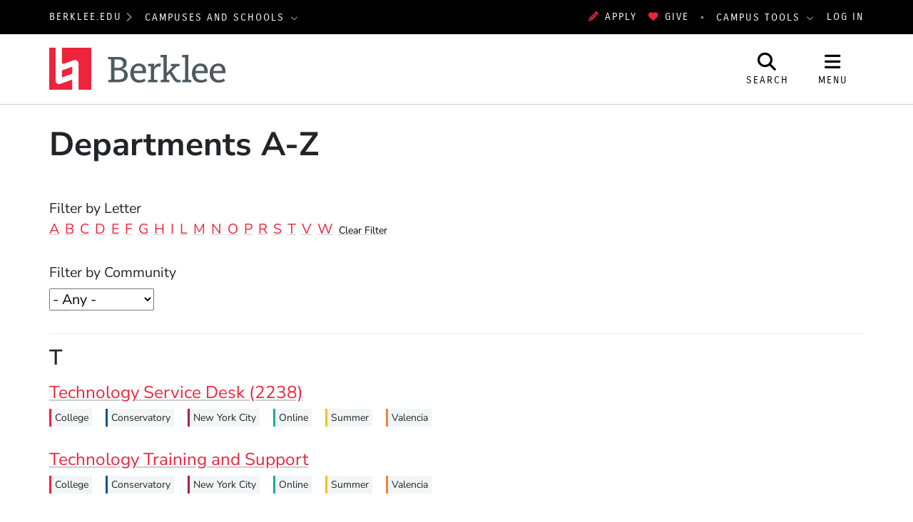

--- FILE ---
content_type: text/html; charset=UTF-8
request_url: https://www.berklee.edu/departments-a-z/t
body_size: 11384
content:
<!DOCTYPE html>
<html lang="en" dir="ltr" prefix="og: https://ogp.me/ns#">
  <head>
    <meta charset="utf-8" />
<meta name="description" content="Berklee is the premier institute of music and the performing arts, offering degrees at its campuses in Boston, New York City, and Valencia, Spain, and online." />
<link rel="canonical" href="https://www.berklee.edu/departments-a-z/t" />
<meta property="og:url" content="https://www.berklee.edu/departments-a-z/t" />
<meta property="og:title" content="Departments A-Z" />
<meta property="og:image" content="https://www.berklee.edu/themes/custom/berklee_base/images/logo/stacked-www-bcm.jpg" />
<meta name="twitter:card" content="summary_large_image" />
<meta name="twitter:title" content="Departments A-Z" />
<meta name="Generator" content="Drupal 10 (https://www.drupal.org)" />
<meta name="MobileOptimized" content="width" />
<meta name="HandheldFriendly" content="true" />
<meta name="viewport" content="width=device-width, initial-scale=1.0" />
<meta http-equiv="x-ua-compatible" content="ie=edge" />
<link rel="icon" href="/themes/custom/berklee_base/favicon.ico?fv=sVI-PkcV" type="image/vnd.microsoft.icon" />

    <title>Departments A-Z | Berklee</title>
    <link rel="stylesheet" media="all" href="/sites/default/files/css/css_x8AmVdxjZhYs_8WttXXPaPr3p1xBmjg0AU8SOvv0MuA.css?delta=0&amp;language=en&amp;theme=berklee_base&amp;include=eJxFjEEOwjAMBD8Uxc_hWDntUkodObJTQng9KT1wWY1WmkmwXYApsYPuxhlNbQ9J-NPpPMOsBlrsKCyRn_wOq-oqmOYhXDjoxhWWeZjloVW9bQX0x1CcikevXeDBu1fkq_7a0Jx-G7Muh-ALVUY5GA" />
<link rel="stylesheet" media="all" href="/sites/default/files/css/css_JbFXnmsrY1X6i6sIDXxX6p1GJJPSGEvDE0hSDYKloZI.css?delta=1&amp;language=en&amp;theme=berklee_base&amp;include=eJxFjEEOwjAMBD8Uxc_hWDntUkodObJTQng9KT1wWY1WmkmwXYApsYPuxhlNbQ9J-NPpPMOsBlrsKCyRn_wOq-oqmOYhXDjoxhWWeZjloVW9bQX0x1CcikevXeDBu1fkq_7a0Jx-G7Muh-ALVUY5GA" />

    <script type="application/json" data-drupal-selector="drupal-settings-json">{"path":{"baseUrl":"\/","pathPrefix":"","currentPath":"departments-a-z\/t","currentPathIsAdmin":false,"isFront":false,"currentLanguage":"en"},"pluralDelimiter":"\u0003","suppressDeprecationErrors":true,"ajaxPageState":{"libraries":"[base64]","theme":"berklee_base","theme_token":null},"ajaxTrustedUrl":{"\/departments-a-z\/t":true,"\/search\/google":true},"gtag":{"tagId":"","consentMode":false,"otherIds":[],"events":[],"additionalConfigInfo":[]},"gtm":{"tagId":null,"settings":{"data_layer":"dataLayer","include_environment":false},"tagIds":["GTM-PHJTR6V"]},"berklee_web_services":{"analytics":{"userRoles":"ANON","presentedSiteSection":"","editorialSiteSection":""}},"photoswipe":{"options":{"showAnimationDuration":333,"hideAnimationDuration":333,"showHideOpacity":false,"bgOpacity":1,"spacing":0.12,"allowPanToNext":true,"maxSpreadZoom":2,"loop":true,"pinchToClose":true,"closeOnScroll":true,"closeOnVerticalDrag":true,"mouseUsed":false,"escKey":true,"arrowKeys":true,"history":true,"errorMsg":"\u003Cdiv class=\u0022pswp__error-msg\u0022\u003E\u003Ca href=\u0022%url%\u0022 target=\u0022_blank\u0022\u003EThe image\u003C\/a\u003E could not be loaded.\u003C\/div\u003E","preload":[1,1],"mainClass":null,"focus":true,"modal":true},"container":"\u003Cdiv class=\u0022pswp\u0022 tabindex=\u0022-1\u0022 role=\u0022dialog\u0022 aria-hidden=\u0022true\u0022\u003E\n\n    \u003Cdiv class=\u0022pswp__bg\u0022\u003E\u003C\/div\u003E\n\n    \u003Cdiv class=\u0022pswp__scroll-wrap\u0022\u003E\n\n    \n    \u003Cdiv class=\u0022pswp__container\u0022\u003E\n      \u003Cdiv class=\u0022pswp__item\u0022\u003E\u003C\/div\u003E\n      \u003Cdiv class=\u0022pswp__item\u0022\u003E\u003C\/div\u003E\n      \u003Cdiv class=\u0022pswp__item\u0022\u003E\u003C\/div\u003E\n    \u003C\/div\u003E\n\n        \u003Cdiv class=\u0022pswp__ui pswp__ui--hidden\u0022\u003E\n\n      \u003Cdiv class=\u0022pswp__top-bar\u0022\u003E\n\n        \n        \u003Cdiv class=\u0022pswp__counter\u0022\u003E\u003C\/div\u003E\n\n        \u003Cbutton class=\u0022pswp__button pswp__button--close\u0022 title=\u0022Close (Esc)\u0022\u003E\u003C\/button\u003E\n\n        \u003Cbutton class=\u0022pswp__button pswp__button--share\u0022 title=\u0022Share\u0022\u003E\u003C\/button\u003E\n\n        \u003Cbutton class=\u0022pswp__button pswp__button--fs\u0022 title=\u0022Toggle fullscreen\u0022\u003E\u003C\/button\u003E\n\n        \u003Cbutton class=\u0022pswp__button pswp__button--zoom\u0022 title=\u0022Zoom in\/out\u0022\u003E\u003C\/button\u003E\n\n        \n        \u003Cdiv class=\u0022pswp__preloader\u0022\u003E\n          \u003Cdiv class=\u0022pswp__preloader__icn\u0022\u003E\n            \u003Cdiv class=\u0022pswp__preloader__cut\u0022\u003E\n              \u003Cdiv class=\u0022pswp__preloader__donut\u0022\u003E\u003C\/div\u003E\n            \u003C\/div\u003E\n          \u003C\/div\u003E\n        \u003C\/div\u003E\n      \u003C\/div\u003E\n\n      \u003Cdiv class=\u0022pswp__share-modal pswp__share-modal--hidden pswp__single-tap\u0022\u003E\n        \u003Cdiv class=\u0022pswp__share-tooltip\u0022\u003E\u003C\/div\u003E\n      \u003C\/div\u003E\n\n      \u003Cbutton class=\u0022pswp__button pswp__button--arrow--left\u0022 title=\u0022Previous (arrow left)\u0022\u003E\n      \u003C\/button\u003E\n\n      \u003Cbutton class=\u0022pswp__button pswp__button--arrow--right\u0022 title=\u0022Next (arrow right)\u0022\u003E\n      \u003C\/button\u003E\n\n      \u003Cdiv class=\u0022pswp__caption\u0022\u003E\n        \u003Cdiv class=\u0022pswp__caption__center\u0022\u003E\u003C\/div\u003E\n      \u003C\/div\u003E\n\n    \u003C\/div\u003E\n\n  \u003C\/div\u003E\n\n\u003C\/div\u003E\n"},"views":{"ajax_path":"\/views\/ajax","ajaxViews":{"views_dom_id:4ad20cf840bc512299552ae701fb440c05bb1598c1a769c845592833847365be":{"view_name":"departments_a_z","view_display_id":"page_1","view_args":"t","view_path":"\/departments-a-z\/t","view_base_path":"departments-a-z","view_dom_id":"4ad20cf840bc512299552ae701fb440c05bb1598c1a769c845592833847365be","pager_element":0}}},"views_autosubmit":{"timeout":500},"googlePSE":{"language":"en","displayWatermark":false},"user":{"uid":0,"permissionsHash":"25042f685fa8825ecf7d0186eff8506c0be96ca3d4745acf817baeb14a864743"}}</script>
<script src="/sites/default/files/js/js_DgKBPNfOtP058HKWgro56pecwu0du3Fk3yfWv-MjVGI.js?scope=header&amp;delta=0&amp;language=en&amp;theme=berklee_base&amp;include=eJxljV0OwyAMgy-EmuPsEQXksaz8VEDLutMPtVWrbS_RF8eODfLoAW24gO6ZA1rKozKHjIDsEO1Kf8rpaTC6IC9iUYgj-7WKLcp4fveYpIGf_FIuJeehba_ZsdONK3Lg3ndcKztyffzuXy92MajpkWoqTSbQhYNEqWoRtELb3KMbap67azZBKl34ATqoZYA"></script>
<script src="/themes/custom/berklee_base/libraries/fontawesome/kit-v6.7.2.min.js"></script>
<script src="/modules/contrib/google_tag/js/gtag.js?fv=SoeVicaA?t8tqqb"></script>
<script src="/modules/contrib/google_tag/js/gtm.js?fv=jJAMB3cA?t8tqqb"></script>

  </head>
  <body class="domain-www-berklee-edu path-departments-a-z">
    <a href="#main-content" class="visually-hidden focusable skip-link">
      Skip to main content
    </a>
    <noscript><iframe src="https://www.googletagmanager.com/ns.html?id=GTM-PHJTR6V"
                  height="0" width="0" style="display:none;visibility:hidden"></iframe></noscript>

      <div class="dialog-off-canvas-main-canvas" data-off-canvas-main-canvas>
    <header id="header" aria-label="Site header">
  <div id="global-top" class="region-global-top fw-container">
  <div class="content">
    <nav id="global-berklee-sites-nav" aria-label="Berklee Campus and School Websites">
      <div id="main-berklee-site-link">
        <a href="https://www.berklee.edu">berklee.edu</a>
        <i class="fas fa-chevron-right"></i>
      </div>
      <div id="campus-schools-dropdown" class="dropdown">
        <button id="campus-schools-dropdown-button" class="btn btn-menu dropdown-toggle" type="button" data-toggle="dropdown" aria-haspopup="true" aria-expanded="false">
          Campuses and Schools
        </button>
        <div class="dropdown-menu" aria-labelledby="campus-schools-dropdown-button">
          
<nav aria-labelledby="block-global-campuses-global-top-menu" id="block-global-campuses-global-top" class="block block-menu navigation menu--menu-d8-campuses-and-school">
            
  <h2 class="sr-only" id="block-global-campuses-global-top-menu">Campuses and Schools</h2>
  

        
              <ul class="nav">
                    <li class="nav-item">
                        <a href="https://college.berklee.edu/" class="nav-link" data-drupal-link-system-path="node/16">                    Berklee College of Music
        </a>
              </li>
                <li class="nav-item">
                        <a href="https://bostonconservatory.berklee.edu/" class="nav-link" data-drupal-link-system-path="node/136">                    Boston Conservatory at Berklee
        </a>
              </li>
                <li class="nav-item">
                        <a href="https://valencia.berklee.edu/" class="nav-link" data-drupal-link-system-path="node/2537411">                    Berklee Valencia
        </a>
              </li>
                <li class="nav-item">
                        <a href="https://nyc.berklee.edu/" class="nav-link" data-drupal-link-system-path="node/2493201">                    Berklee NYC
        </a>
              </li>
                <li class="nav-item">
                        <a href="https://online.berklee.edu/?pid=6872&amp;c3ch=Affiliate&amp;c3nid=bcm_global_main_menu" class="nav-link">                    Berklee Online
        </a>
              </li>
                <li class="nav-item">
                        <a href="https://summer.berklee.edu/" class="nav-link" data-drupal-link-system-path="node/2520276">                    Summer Programs
        </a>
              </li>
        </ul>
  


  </nav>

        </div>
      </div>
    </nav>

    <div id="block-applynowmakeagift">
      <ul class="nav" id="first">
              	 <li><a data-tracking-category="header" class="track track-click" href="https://berklee.my.site.com/onlineapplication/TX_CommunitiesSelfReg"><i class="fas fa-pencil-alt" aria-hidden="true"></i>Apply</a></li>
              	<li><a data-tracking-category="header" class="track track-click" href="/giving"><i class="fas fa-heart" aria-hidden="true"></i>Give</a></li>
      </ul>
    </div>

    <nav id="global-campus-tools-nav" aria-label="Berklee Campus Tools">
      <div id="campus-tools-dropdown" class="dropdown">
        <button id="campus-tools-dropdown-button" class="btn btn-menu dropdown-toggle" type="button" data-toggle="dropdown" aria-haspopup="true" aria-expanded="false">
          Campus Tools
        </button>
        <div class="dropdown-menu dropdown-menu-right" aria-labelledby="campus-tools-dropdown-button">
          
              <ul class="nav">
                    <li class="nav-item expandable">
                        <span title="" class="nav-link">                    Campus Websites
        </span>
                                <ul class="menu">
                    <li class="nav-item">
                        <a href="https://valencia.berklee.edu/?pid=201400100" title="" class="nav-link track track-click track-value-text-and-url">                    Valencia, Spain
        </a>
              </li>
                <li class="nav-item">
                        <a href="https://online.berklee.edu?pid=6871&amp;c3ch=Affiliate&amp;c3nid=bcm_global_top_nav" title="" class="nav-link track track-click track-value-text-and-url">                    Berklee Online
        </a>
              </li>
                <li class="nav-item">
                        <a href="https://bostonconservatory.berklee.edu" title="" class="nav-link track track-click track-value-text-and-url">                    Boston Conservatory
        </a>
              </li>
        </ul>
  
              </li>
                <li class="nav-item expandable">
                        <span title="" class="nav-link">                    Campus Tools
        </span>
                                <ul class="menu">
                    <li class="nav-item">
                        <a href="https://my.berklee.edu" title="Take care of campus business." class="nav-link track track-click track-value-text-and-url">                      <i class="fas fa-graduation-cap"></i>
                    MyBerklee
        </a>
              </li>
                <li class="nav-item">
                        <a href="https://canvas.berklee.edu" class="nav-link track track-click track-value-text-and-url">                      <i class="fas fa-tasks"></i>
                    Berklee Canvas
        </a>
              </li>
                <li class="nav-item">
                        <a href="https://library.berklee.edu/" title="Search for and reserve media." class="nav-link track track-click track-value-text-and-url">                      <i class="fas fa-book"></i>
                    The Library
        </a>
              </li>
                <li class="nav-item">
                        <a href="/communications-marketing/berklee-hub" title="" class="nav-link track track-click track-value-text-and-url" data-drupal-link-system-path="node/2343126">                      <i class="fas fa-cog"></i>
                    Hub/Berklee Connect
        </a>
              </li>
                <li class="nav-item">
                        <a href="/welcome-berklee-career-manager" title="Find internships, gigs and jobs." class="nav-link track track-click track-value-text-and-url" data-drupal-link-system-path="node/2215931">                      <i class="fas fa-briefcase"></i>
                    Berklee Career Manager
        </a>
              </li>
                <li class="nav-item">
                        <a href="https://www.myworkday.com/berklee" title="" class="nav-link track track-click track-value-text-and-url">                      <i class="fas custom icon-workday"></i>
                    Workday
        </a>
              </li>
                <li class="nav-item">
                        <a href="https://mail.google.com/a/berklee.edu" title="Check email using your Berklee address" class="nav-link track track-click track-value-text-and-url">                      <i class="fas fa-envelope"></i>
                    Email
        </a>
              </li>
                <li class="nav-item">
                        <a href="https://drive.google.com/a/berklee.edu" title="Manage your files and media." class="nav-link track track-click track-value-text-and-url">                      <i class="fas fa-floppy-o"></i>
                    Drive
        </a>
              </li>
                <li class="nav-item">
                        <a href="https://calendar.google.com/a/berklee.edu" title="Keep track of your schedule" class="nav-link track track-click track-value-text-and-url">                      <i class="fas fa-calendar"></i>
                    Calendar
        </a>
              </li>
        </ul>
  
              </li>
        </ul>
  


        </div>
      </div>
    </nav>

    <div id="block-loginlogoutbuttonwithmenu">
          <a href="/saml/login?destination=sso/success%3Flocation%3Dhttps%253A//www.berklee.edu/departments-a-z/t">Log In</a>
        </div>
  </div>
</div>

  
<div id="site-header" class="region-top-header fw-container">
      <div class="site-branding-column">
    <a href="/" title="Home" rel="home">
              <img src="/themes/custom/berklee_base/images/logo/Berklee_Horizontal_CMYK.svg?fv=tT0LJlsY" alt="Home" />
            <span class="sr-only">Berklee</span>
    </a>
  </div>
  
      <div id="navbar-buttons" role="navigation" aria-label="Site Search and Navigation">
    <button id="navbar-search-button" type="button" aria-label="Open Site Search" aria-controls="site-search" aria-expanded="false" aria-haspopup="dialog">
      <i class="fas fa-search" inert aria-hidden="true"></i>
      <span class="search-label" aria-hidden="true">Search</span>
    </button>
    <button id="navbar-menu-button" type="button" aria-label="Open Site Navigation" aria-controls="site-nav-wrapper" aria-expanded="false" aria-haspopup="dialog">
       <i class="fas fa-bars" inert aria-hidden="true"></i>
       <span class="menu-button-label" aria-hidden="true">Menu</span>
    </button>
  </div>
  <div id="site-search" aria-label="Site Search Dialog" role="dialog" class="hide" aria-hidden="true">
    <div class="search-block-form google-cse block block-search block-search-form-block" data-drupal-selector="search-block-form" id="block-header-search-form" role="search">
  
    
      <div class="content">
      <form action="/search/google" method="get" id="search-block-form" accept-charset="UTF-8">
  <div class="js-form-item form-item js-form-type-search form-type-search js-form-item-keys form-item-keys form-no-label">
      <label for="edit-keys" class="visually-hidden">Search</label>
        <input title="Enter the terms you wish to search for." data-drupal-selector="edit-keys" type="search" id="edit-keys" name="keys" value="" size="40" maxlength="128" class="form-search" />

        </div>
<div data-drupal-selector="edit-actions" class="form-actions js-form-wrapper form-wrapper" id="edit-actions"><input data-drupal-selector="edit-submit" type="submit" id="edit-submit" value="Search" class="button js-form-submit form-submit btn btn-primary" />
</div>

</form>

    </div>
  </div>

  </div>
</div>

  <div id="site-nav-wrapper" class="site-nav__wrapper" role="dialog" aria-label="Site Navigation" inert aria-hidden="true">
    <div id="site-nav" class="site-nav fw-container collapse" data-selected-item-id="">

<nav aria-labelledby="block-www-site-nav-menu" id="block-www-site-nav" class="block block-menu navigation menu--www-site-nav">
            
  <h2 class="sr-only" id="block-www-site-nav-menu">Site Nav Menu (www)</h2>
  

        
<div class="site-nav__columns">
  <div class="site-nav__primary">
              <ul class="nav">
      <li id="site-nav-mobile-user-links" class="site-nav__user-links site-nav__mobile-only">
        <ul class="nav" aria-label="User Menu">
        </ul>
      </li>
                          <li data-id="menu_link_content:fcb05bcb-d9a1-49f4-b7c5-34d05012570e" class="nav-item">
        
                        <button aria-controls="menu_link_content:fcb05bcb-d9a1-49f4-b7c5-34d05012570e" aria-expanded="false" aria-label="Academics" type="button">                    Academics
        </button>
                          <div class="site-nav__children" data-parent-id="menu_link_content:fcb05bcb-d9a1-49f4-b7c5-34d05012570e" id="menu_link_content:fcb05bcb-d9a1-49f4-b7c5-34d05012570e" role="menu" aria-label="Academics" aria-hidden="true">
                        <ul class="nav">
                          <li data-id="menu_link_content:8c9e8c26-d571-4717-856e-cdcb1d3605af" class="nav-item">
        
                        <a href="/academics" title="Explore Berklee&#039;s undergraduate and graduate degree programs; summer and international college and pre-college programs; and online degrees, certificates, and individual online courses. " class="site-nav__group" aria-controls="" aria-expanded="" aria-label="Academics" data-drupal-link-system-path="node/2018383">                    Academics
        </a>
                <span class="nav-item-description">Explore Berklee&#039;s undergraduate and graduate degree programs; summer and international college and pre-college programs; and online degrees, certificates, and individual online courses. </span>
                      </li>
                      <li data-id="menu_link_content:0659f4be-d597-4c5f-afd5-53801c655623" class="nav-item">
        
                        <a href="/undergraduate" aria-controls="" aria-expanded="" aria-label="Undergraduate Programs" data-drupal-link-system-path="node/1035901">                    Undergraduate Programs
        </a>
                      </li>
                      <li data-id="menu_link_content:1725dbf7-4d8b-4fd4-86d1-72b809357d6f" class="nav-item">
        
                        <a href="/graduate" aria-controls="" aria-expanded="" aria-label="Graduate Programs" data-drupal-link-system-path="node/1031761">                    Graduate Programs
        </a>
                      </li>
                      <li data-id="menu_link_content:354f10e0-5c4f-462b-8fd4-d9bf4c524ce5" class="nav-item">
        
                        <a href="/academics/non-degree-programs" aria-controls="" aria-expanded="" aria-label="Non-degree Programs" data-drupal-link-system-path="node/2549996">                    Non-degree Programs
        </a>
                      </li>
                      <li data-id="menu_link_content:55c1e341-2bc2-40d6-9bad-0ab136ff0982" class="nav-item">
        
                        <a href="/calendar" aria-controls="" aria-expanded="" aria-label="Academic Calendar" data-drupal-link-system-path="node/1030926">                    Academic Calendar
        </a>
                      </li>
                      <li data-id="menu_link_content:a1939e12-fd53-4ced-b667-9510aef1630b" class="nav-item">
        
                        <a href="/academics/programs" title="Explore all of Berklee&#039;s academic offerings to find the program that&#039;s right for you. " class="site-nav__group" aria-controls="" aria-expanded="" aria-label="Find Your Program" data-drupal-link-system-path="controller/academics/programs">                    Find Your Program
        </a>
                <span class="nav-item-description">Explore all of Berklee&#039;s academic offerings to find the program that&#039;s right for you. </span>
                      </li>
            </ul>
  
          </div>
              </li>
                      <li data-id="menu_link_content:05676109-348c-4c7a-bbfa-f8432552921f" class="nav-item">
        
                        <button aria-controls="menu_link_content:05676109-348c-4c7a-bbfa-f8432552921f" aria-expanded="false" aria-label="Admissions" type="button">                    Admissions
        </button>
                          <div class="site-nav__children" data-parent-id="menu_link_content:05676109-348c-4c7a-bbfa-f8432552921f" id="menu_link_content:05676109-348c-4c7a-bbfa-f8432552921f" role="menu" aria-label="Admissions" aria-hidden="true">
                        <ul class="nav">
                          <li data-id="menu_link_content:eda23228-332b-44d5-80cb-932fcbf6b532" class="nav-item">
        
                        <a href="https://college.berklee.edu/admissions" title="Learn about the admissions process for Berklee College of Music degree programs in Boston, New York City, and Valencia." class="site-nav__group" aria-controls="" aria-expanded="" aria-label="Berklee College of Music Admissions" data-drupal-link-system-path="node/2472601">                    Berklee College of Music Admissions
        </a>
                <span class="nav-item-description">Learn about the admissions process for Berklee College of Music degree programs in Boston, New York City, and Valencia.</span>
                      </li>
                      <li data-id="menu_link_content:a540005f-bc8f-41fa-920b-715f3eedabc2" class="nav-item">
        
                        <a href="https://college.berklee.edu/admissions/undergraduate" title="Berklee College of Music undergraduate admissions" aria-controls="" aria-expanded="" aria-label="Undergraduate Admissions" data-drupal-link-system-path="node/2444426">                    Undergraduate Admissions
        </a>
                      </li>
                      <li data-id="menu_link_content:e190ba16-e20d-47bc-8e61-a820a93d965b" class="nav-item">
        
                        <a href="https://college.berklee.edu/admissions/graduate" title="Berklee College of Music Graduate Admissions" aria-controls="" aria-expanded="" aria-label="Graduate Admissions" data-drupal-link-system-path="node/2444501">                    Graduate Admissions
        </a>
                      </li>
                      <li data-id="menu_link_content:90b8e749-45c7-41a6-9799-88865f99a339" class="nav-item">
        
                        <a href="https://bostonconservatory.berklee.edu/admissions" title="Learn about the admissions process for Boston Conservatory at Berklee." class="site-nav__group" aria-controls="" aria-expanded="" aria-label="Boston Conservatory at Berklee Admissions" data-drupal-link-system-path="node/34">                    Boston Conservatory at Berklee Admissions
        </a>
                <span class="nav-item-description">Learn about the admissions process for Boston Conservatory at Berklee.</span>
                      </li>
                      <li data-id="menu_link_content:3543bfb6-b177-4618-9aef-58a8d07a184f" class="nav-item">
        
                        <span title="Learn about the admissions process for Berklee Online&#039;s undergraduate or graduate degree programs." class="site-nav__group" aria-controls="" aria-expanded="" aria-label="Berklee Online Admissions">                    Berklee Online Admissions
        </span>
                <span class="nav-item-description">Learn about the admissions process for Berklee Online&#039;s undergraduate or graduate degree programs.</span>
                      </li>
                      <li data-id="menu_link_content:945c30bb-dfc3-48e0-9290-2fe10a71dcca" class="nav-item">
        
                        <a href="https://online.berklee.edu/degrees/about/undergraduate-degree-admissions-requirements" title="Berklee Online Undergraduate Program Admissions" aria-controls="" aria-expanded="" aria-label="Online Undergraduate Degree Admissions">                    Online Undergraduate Degree Admissions
        </a>
                      </li>
                      <li data-id="menu_link_content:02f7b3b3-1c1a-44b7-b4f8-86d7b7e5ea58" class="nav-item">
        
                        <a href="https://online.berklee.edu/degrees/about/graduate-degree-admissions-requirements" title="Berklee Online Graduate Degree Program Admissions" aria-controls="" aria-expanded="" aria-label="Online Graduate Degree Admissions">                    Online Graduate Degree Admissions
        </a>
                      </li>
            </ul>
  
          </div>
              </li>
                      <li data-id="menu_link_content:7d888513-3bac-492a-aec1-ccbc88d02487" class="nav-item">
        
                        <button title="Scholarships and Financial Aid" aria-controls="menu_link_content:7d888513-3bac-492a-aec1-ccbc88d02487" aria-expanded="false" aria-label="Financial Aid" type="button">                    Financial Aid
        </button>
                          <div class="site-nav__children" data-parent-id="menu_link_content:7d888513-3bac-492a-aec1-ccbc88d02487" id="menu_link_content:7d888513-3bac-492a-aec1-ccbc88d02487" role="menu" aria-label="Financial Aid" aria-hidden="true">
                        <ul class="nav">
                          <li data-id="menu_link_content:a63da6a0-4de6-42ef-9fa7-bd04cd974c13" class="nav-item">
        
                        <a href="/student-financial-services" title="Berklee&#039;s Office of Student Financial Services will help you find an affordable path to your Berklee education. " class="site-nav__group" aria-controls="" aria-expanded="" aria-label="Student Financial Services" data-drupal-link-system-path="node/2346331">                    Student Financial Services
        </a>
                <span class="nav-item-description">Berklee&#039;s Office of Student Financial Services will help you find an affordable path to your Berklee education. </span>
                      </li>
                      <li data-id="menu_link_content:6e7a284e-454a-43a2-9722-4a24da07544a" class="nav-item">
        
                        <a href="/scholarships" aria-controls="" aria-expanded="" aria-label="Scholarships" data-drupal-link-system-path="node/2206608">                    Scholarships
        </a>
                      </li>
                      <li data-id="menu_link_content:6292f26f-8a88-4ba1-9c65-e8bb5a55388a" class="nav-item">
        
                        <a href="/student-financial-services/financial-aid" aria-controls="" aria-expanded="" aria-label="Financial Aid" data-drupal-link-system-path="node/2206622">                    Financial Aid
        </a>
                      </li>
                      <li data-id="menu_link_content:1c585ae5-6d2c-46cc-8d87-4ea7773f12bb" class="nav-item">
        
                        <a href="/student-financial-services/other-sources" aria-controls="" aria-expanded="" aria-label="Cost-Saving Paths to Berklee" data-drupal-link-system-path="node/2250896">                    Cost-Saving Paths to Berklee
        </a>
                      </li>
            </ul>
  
          </div>
              </li>
                      <li data-id="menu_link_content:0c75df87-6448-4c5c-8e92-afec0035d9ad" class="nav-item">
        
                        <button aria-controls="menu_link_content:0c75df87-6448-4c5c-8e92-afec0035d9ad" aria-expanded="false" aria-label="About" type="button">                    About
        </button>
                          <div class="site-nav__children" data-parent-id="menu_link_content:0c75df87-6448-4c5c-8e92-afec0035d9ad" id="menu_link_content:0c75df87-6448-4c5c-8e92-afec0035d9ad" role="menu" aria-label="About" aria-hidden="true">
                        <ul class="nav">
                          <li data-id="menu_link_content:98e9b5d2-5c6a-434c-9574-55614175b93a" class="nav-item">
        
                        <a href="/about" title="Berklee is dynamic, innovative, creative, global, and bold—a place that embraces improvisation and innovation. Learn more about Berklee&#039;s history, leadership and outreach activities.." class="site-nav__group" aria-controls="" aria-expanded="" aria-label="About" data-drupal-link-system-path="node/1029610">                    About
        </a>
                <span class="nav-item-description">Berklee is dynamic, innovative, creative, global, and bold—a place that embraces improvisation and innovation. Learn more about Berklee&#039;s history, leadership and outreach activities..</span>
                      </li>
                      <li data-id="menu_link_content:ce5a432e-70dc-4cea-989d-e13bb2ede1d0" class="nav-item">
        
                        <a href="/leadership" aria-controls="" aria-expanded="" aria-label="Leadership" data-drupal-link-system-path="node/2210876">                    Leadership
        </a>
                      </li>
                      <li data-id="menu_link_content:4a7fcdb3-e2ed-4cf0-ac8a-da68cea991a6" class="nav-item">
        
                        <a href="/about/mission-and-vision" aria-controls="" aria-expanded="" aria-label="Mission and Vision" data-drupal-link-system-path="node/2569541">                    Mission and Vision
        </a>
                      </li>
                      <li data-id="menu_link_content:e9560819-85ca-4fb6-8b59-0be412b71063" class="nav-item">
        
                        <a href="/about/berklees-fundamental-values" aria-controls="" aria-expanded="" aria-label="Values Statement" data-drupal-link-system-path="node/2484901">                    Values Statement
        </a>
                      </li>
                      <li data-id="menu_link_content:19c60db8-5ccc-4625-9eed-a7c983235d2b" class="nav-item">
        
                        <a href="/about/diversity-values-statement" aria-controls="" aria-expanded="" aria-label="Diversity Values Statement" data-drupal-link-system-path="node/2215641">                    Diversity Values Statement
        </a>
                      </li>
                      <li data-id="menu_link_content:16277351-d3e2-4a96-b355-949b897fb9db" class="nav-item">
        
                        <a href="/about/facts-and-statistics" aria-controls="" aria-expanded="" aria-label="Facts and Statistics" data-drupal-link-system-path="node/1029615">                    Facts and Statistics
        </a>
                      </li>
                      <li data-id="menu_link_content:23482831-8114-42b7-ac0a-aac307226cd5" class="nav-item">
        
                        <a href="/about/brief-history" aria-controls="" aria-expanded="" aria-label="History" data-drupal-link-system-path="node/1029617">                    History
        </a>
                      </li>
                      <li data-id="menu_link_content:31ab305f-3fd9-43f8-8eae-c3cc053f55d5" class="nav-item">
        
                        <a href="/awards/awards-and-achievements" aria-controls="" aria-expanded="" aria-label="Awards and Achievements" data-drupal-link-system-path="node/1029735">                    Awards and Achievements
        </a>
                      </li>
                      <li data-id="menu_link_content:39c83095-f0ba-4d6d-ae2f-f9d342b2c903" class="nav-item">
        
                        <a href="/contact" aria-controls="" aria-expanded="" aria-label="Contact Us" data-drupal-link-system-path="node/1032291">                    Contact Us
        </a>
                      </li>
            </ul>
  
          </div>
              </li>
                      <li data-id="menu_link_content:9dc6a3ac-66a6-42ef-8665-ae4adbe0ac83" class="nav-item">
        
                        <a href="/events" title="Berklee&#039;s main events feed" aria-controls="" aria-expanded="" aria-label="Events" data-drupal-link-system-path="node/2478871">                    Events
        </a>
                      </li>
                      <li data-id="menu_link_content:ef701e56-7ada-49d7-a321-fe450039c26b" class="nav-item">
        
                        <a href="/berklee-now" title="Berklee&#039;s main news feed" aria-controls="" aria-expanded="" aria-label="News" data-drupal-link-system-path="node/2421486">                    News
        </a>
                      </li>
                      <li data-id="menu_link_content:3b81ce61-a24d-4941-97bd-1ba8bf776c95" class="nav-item">
        
                        <a href="/alumni-combined" class="site-nav__resource site-nav__separator" aria-controls="" aria-expanded="" aria-label="Alumni" data-drupal-link-system-path="node/2472631">                    Alumni
        </a>
                      </li>
                      <li data-id="menu_link_content:9d741016-6129-42d8-81ec-591a64478fc2" class="nav-item">
        
                        <a href="/giving" title="Supporting Berklee" class="site-nav__resource" aria-controls="" aria-expanded="" aria-label="Giving" data-drupal-link-system-path="node/2472636">                    Giving
        </a>
                      </li>
                      <li data-id="menu_link_content:50c86d67-b13c-455d-8117-3604810d40a5" class="nav-item">
        
                        <button class="site-nav__resource" aria-controls="menu_link_content:50c86d67-b13c-455d-8117-3604810d40a5" aria-expanded="false" aria-label="Resources" type="button">                    Resources
        </button>
                          <div class="site-nav__children" data-parent-id="menu_link_content:50c86d67-b13c-455d-8117-3604810d40a5" id="menu_link_content:50c86d67-b13c-455d-8117-3604810d40a5" role="menu" aria-label="Resources" aria-hidden="true">
                        <ul class="nav">
                          <li data-id="menu_link_content:c5e4f16a-ac4e-4b3b-ba5c-d5b59cb1373c" class="nav-item">
        
                        <a href="/services-and-support/students" aria-controls="" aria-expanded="" aria-label="Student Services and Support" data-drupal-link-system-path="node/2478876">                    Student Services and Support
        </a>
                      </li>
                      <li data-id="menu_link_content:12a4bddf-0478-4271-93ec-0a080a811e79" class="nav-item">
        
                        <a href="/careers" aria-controls="" aria-expanded="" aria-label="Careers in the Performing Arts" data-drupal-link-system-path="node/2394251">                    Careers in the Performing Arts
        </a>
                      </li>
                      <li data-id="menu_link_content:ca7938f9-3e31-4d3f-9dec-a122b591b503" class="nav-item">
        
                        <a href="/academics/programs" aria-controls="" aria-expanded="" aria-label="Find Your Program" data-drupal-link-system-path="controller/academics/programs">                    Find Your Program
        </a>
                      </li>
                      <li data-id="menu_link_content:58c6eda4-4145-4e3a-9ca9-e0a3f0601d5f" class="nav-item">
        
                        <a href="/departments-a-z" aria-controls="" aria-expanded="" aria-label="Departments (A-Z)" data-drupal-link-system-path="departments-a-z">                    Departments (A-Z)
        </a>
                      </li>
                      <li data-id="menu_link_content:df35b28e-010f-4d72-bd76-74c912375f12" class="nav-item">
        
                        <a href="https://hub.berklee.edu/directory" title="Directory of Berklee students and alumni (requires login)" aria-controls="" aria-expanded="" aria-label="Student/Alumni Directory">                    Student/Alumni Directory
        </a>
                      </li>
                      <li data-id="menu_link_content:fa8eb9fd-5d4b-486d-b5cc-aff6212fee75" class="nav-item">
        
                        <a href="https://college.berklee.edu/boston-campus/interactive-campus-map" aria-controls="" aria-expanded="" aria-label="Boston Campus Map" data-drupal-link-system-path="berklee-campus-map/300471">                    Boston Campus Map
        </a>
                      </li>
            </ul>
  
          </div>
              </li>
              <li class="nav-item site-nav__mobile-only" data-id="1">
        <button class="site-nav__campuses site-nav__resource">Campuses and Schools</button>
        <div class="site-nav__children" data-parent-id="1">
          <ul  id="site-nav-campuses-menu" class="nav">
            <li class="nav-item">
              <a href="https://www.berklee.edu" class="site-nav__group">Berklee.edu</a>
              <span class="nav-item-description">Each learning environment at Berklee has its own web presence under 
              the main, all-encompassing www.berklee.edu.</span>
            </li>
          </ul>
        </div>
      </li>
      <li class="nav-item site-nav__mobile-only" data-id="2">
        <button class="site-nav__tools site-nav__resource">Campus Tools</button>
        <div class="site-nav__children" data-parent-id="2">
          <ul id="site-nav-campuses-tools-menu" class="nav">
            <li class="nav-item">
              <span>Campus Tools</span>
              <span class="nav-item-description">
                Third-party tools used by members of the Berklee community (login required).
              </span>
            </li>
          </ul>
        </div>
      </li>
        </ul>
  
  </div>
  <div class="site-nav__secondary">
    <div id="site-nav__back-button" class="site-nav__back-button site-nav__mobile-only">
      <button><i class="fas fa-arrow-left"></i> Back</button>
    </div>
    <div id="site-nav__secondary-child-content">
    </div>
  </div>
</div>

  </nav>

</div>

  </div>
</header>
<div id="main-spacer" aria-hidden="true"></div>
<main id="main">
  <a id="main-content" tabindex="-1"></a>
  <div id="content-header">
        
    
    
      <section class="region region-content-admin">
    <div data-drupal-messages-fallback class="hidden"></div>

  </section>

      </div>
  <div id="content-body" class="no-sidebar">
          
  <h1>Departments A-Z</h1>
  
    <section class="region region-content">
    <div class="views-element-container"><div class="view view-departments-a-z view-id-departments_a_z view-display-id-page_1 js-view-dom-id-4ad20cf840bc512299552ae701fb440c05bb1598c1a769c845592833847365be">
  
    
      <div class="view-header">
      <div class="view view-departments-a-z view-id-departments_a_z view-display-id-block_1 js-view-dom-id-f41f23e90c5d453b38abe16601f441106d7966770353772e9b28dc16c3331c50">
  
    
      <div class="view-header">
      Filter by Letter
    </div>
      
      <div class="view-content">
        <span >
    <a href="/departments-a-z/a">A</a>
    </span>
  <span >
    <a href="/departments-a-z/b">B</a>
    </span>
  <span >
    <a href="/departments-a-z/c">C</a>
    </span>
  <span >
    <a href="/departments-a-z/d">D</a>
    </span>
  <span >
    <a href="/departments-a-z/e">E</a>
    </span>
  <span >
    <a href="/departments-a-z/f">F</a>
    </span>
  <span >
    <a href="/departments-a-z/g">G</a>
    </span>
  <span >
    <a href="/departments-a-z/h">H</a>
    </span>
  <span >
    <a href="/departments-a-z/i">I</a>
    </span>
  <span >
    <a href="/departments-a-z/l">L</a>
    </span>
  <span >
    <a href="/departments-a-z/m">M</a>
    </span>
  <span >
    <a href="/departments-a-z/n">N</a>
    </span>
  <span >
    <a href="/departments-a-z/o">O</a>
    </span>
  <span >
    <a href="/departments-a-z/p">P</a>
    </span>
  <span >
    <a href="/departments-a-z/r">R</a>
    </span>
  <span >
    <a href="/departments-a-z/s">S</a>
    </span>
  <span >
    <a href="/departments-a-z/t" class="is-active">T</a>
    </span>
  <span >
    <a href="/departments-a-z/v">V</a>
    </span>
  <span >
    <a href="/departments-a-z/w">W</a>
    </span>

    </div>
  
            <div class="view-footer">
      <a href="/departments-a-z" class="clear-filter">Clear Filter</a>
    </div>
    </div>

    </div>
        <div class="view-filters">
      <form class="views-exposed-form views-auto-submit-full-form" data-drupal-selector="views-exposed-form-departments-a-z-page-1" action="/departments-a-z/t" method="get" id="views-exposed-form-departments-a-z-page-1" accept-charset="UTF-8">
  <div class="js-form-item form-item js-form-type-select form-type-select js-form-item-tid form-item-tid">
      <label for="edit-tid">Filter by Community</label>
        <select data-drupal-selector="edit-tid" id="edit-tid" name="tid" class="form-select"><option value="All" selected="selected">- Any -</option><option value="214481">College</option><option value="214486">Conservatory</option><option value="300386">New York City</option><option value="214496">Online</option><option value="214501">Summer</option><option value="214491">Valencia</option></select>
        </div>
<div data-drupal-selector="edit-actions" class="form-actions js-form-wrapper form-wrapper" id="edit-actions"><input class="views-use-ajax views-auto-submit-click js-hide button js-form-submit form-submit btn btn-primary" data-drupal-selector="edit-submit-departments-a-z" type="submit" id="edit-submit-departments-a-z" value="Apply" />
</div>


</form>

    </div>
    
      <div class="view-content">
        <h3>T</h3>
    <div class="views-row">

<article class="node node--type-department node--promoted node--view-mode-teaser clearfix">
  <header>
    
      <h2>
        <a href="/service-desk" rel="bookmark">
<span>Technology Service Desk (2238)</span>
</a>
      </h2>
    
  </header>
  <div class="node-content">
    
<div class="field field--name-field-service-community field--type-entity-reference field--label-hidden field__items">
          <div class="field__item comm-college">College</div>
          <div class="field__item comm-conservatory">Conservatory</div>
          <div class="field__item comm-new-york-city">New York City</div>
          <div class="field__item comm-online">Online</div>
          <div class="field__item comm-summer">Summer</div>
          <div class="field__item comm-valencia">Valencia</div>
  </div>

  </div>
</article>
</div>
    <div class="views-row">

<article class="node node--type-department node--promoted node--view-mode-teaser clearfix">
  <header>
    
      <h2>
        <a href="/training-and-support" rel="bookmark">
<span>Technology Training and Support</span>
</a>
      </h2>
    
  </header>
  <div class="node-content">
    
<div class="field field--name-field-service-community field--type-entity-reference field--label-hidden field__items">
          <div class="field__item comm-college">College</div>
          <div class="field__item comm-conservatory">Conservatory</div>
          <div class="field__item comm-new-york-city">New York City</div>
          <div class="field__item comm-online">Online</div>
          <div class="field__item comm-summer">Summer</div>
          <div class="field__item comm-valencia">Valencia</div>
  </div>

  </div>
</article>
</div>
    <div class="views-row">

<article class="node node--type-department node--promoted node--view-mode-teaser clearfix">
  <header>
    
      <h2>
        <a href="/libraries-learning-resources" rel="bookmark">
<span>The Library</span>
</a>
      </h2>
    
  </header>
  <div class="node-content">
    
<div class="field field--name-field-service-community field--type-entity-reference field--label-hidden field__items">
          <div class="field__item comm-college">College</div>
          <div class="field__item comm-conservatory">Conservatory</div>
          <div class="field__item comm-new-york-city">New York City</div>
          <div class="field__item comm-online">Online</div>
          <div class="field__item comm-summer">Summer</div>
          <div class="field__item comm-valencia">Valencia</div>
  </div>

  </div>
</article>
</div>
    <div class="views-row">

<article class="node node--type-department node--view-mode-teaser clearfix">
  <header>
    
      <h2>
        <a href="https://bostonconservatory.berklee.edu/theater" rel="bookmark">
<span>Theater at Boston Conservatory</span>
</a>
      </h2>
    
  </header>
  <div class="node-content">
    
<div class="field field--name-field-service-community field--type-entity-reference field--label-hidden field__items">
          <div class="field__item comm-conservatory">Conservatory</div>
  </div>

  </div>
</article>
</div>
    <div class="views-row">

<article class="node node--type-department node--view-mode-teaser clearfix">
  <header>
    
      <h2>
        <a href="/student-accounts" rel="bookmark">
<span>Tuition and Billing</span>
</a>
      </h2>
    
  </header>
  <div class="node-content">
    
<div class="field field--name-field-service-community field--type-entity-reference field--label-hidden field__items">
          <div class="field__item comm-college">College</div>
          <div class="field__item comm-conservatory">Conservatory</div>
          <div class="field__item comm-new-york-city">New York City</div>
          <div class="field__item comm-online">Online</div>
          <div class="field__item comm-summer">Summer</div>
          <div class="field__item comm-valencia">Valencia</div>
  </div>

  </div>
</article>
</div>

    </div>
  
          </div>
</div>


  </section>

  </div>
    <div id="content-bottom">
        
      </div>
</main>

<footer id="footer">
  
    <section class="region region-footer-engagement">
    <div id="block-global-subscribe-to-berklee-now" class="block--basic block block-block-content block-block-content2415ecac-9c21-4e69-882b-667bc712f19c">
  
    
      <div class="content">
      
            <div class="text-formatted field field--name-body field--type-text-with-summary field--label-hidden field__item"><div id="mc_embed_signup">
<form action="//berklee.us5.list-manage.com/subscribe/post?u=ff9a2827cdef2ea174b517f2a&amp;id=edbf245956" class="validate" id="mc-embedded-subscribe-form" method="post" name="mc-embedded-subscribe-form" novalidate target="_blank">
<p class="berklee-now-branding"><a href="/berklee-now"><strong>BERKLEE</strong><span>NOW</span></a></p>

<p>The latest sounds, stories, ideas, and events.</p>
<label class="sr-only" for="mce-EMAIL">Sign up to get e-mails from Berklee Now</label>

<div class="email-form"><input class="email" id="mce-EMAIL" name="EMAIL" placeholder="Email Address" required type="email" value><input class="form-submit" id="mc-embedded-subscribe" name="join" type="submit" value="Subscribe"></div>
</form>
</div>
</div>
      
    </div>
  </div>


<nav aria-labelledby="block-www-social-media-menu-menu" id="block-www-social-media-menu" class="block block-menu navigation menu--social-media-links">
            
  <h2 class="sr-only" id="block-www-social-media-menu-menu">Social Media Links (WWW)</h2>
  

        <h5>Stay Connected</h5>
              <ul class="nav">
                    <li class="nav-item">
                <a href="https://www.facebook.com/BerkleeCollege" title="Facebook" target="_blank">
          <span class="sr-only">Facebook</span>
        </a>
              </li>
                <li class="nav-item">
                <a href="https://www.twitter.com/BerkleeCollege" title="Twitter" target="_blank">
          <span class="sr-only">Twitter</span>
        </a>
              </li>
                <li class="nav-item">
                <a href="https://www.instagram.com/berkleecollege/" title="Instagram" target="_blank">
          <span class="sr-only">Instagram</span>
        </a>
              </li>
                <li class="nav-item">
                <a href="https://www.youtube.com/user/BerkleeCollege" title="Youtube" target="_blank">
          <span class="sr-only">Youtube</span>
        </a>
              </li>
                <li class="nav-item">
                <a href="https://open.spotify.com/user/rws95moadi9mc6nn8dopm20nj" title="Spotify" target="_blank">
          <span class="sr-only">Spotify</span>
        </a>
              </li>
        </ul>
  


  </nav>

  </section>

    <section class="region region-footer-menu">
    
<nav aria-labelledby="block-www-main-footer-menu-menu" id="block-www-main-footer-menu" class="block block-menu navigation menu--menu-d8-www-main-footer">
            
  <h2 class="sr-only" id="block-www-main-footer-menu-menu">Footer Menu (WWW)</h2>
  

        
              <ul class="nav">
                    <li class="nav-item">
                        <a href="https://library.berklee.edu" title="" class="nav-link">                    Libraries
        </a>
              </li>
                <li class="nav-item">
                        <a href="http://berkleepress.com/" title="" class="nav-link">                    Berklee Press
        </a>
              </li>
                <li class="nav-item">
                        <a href="/hire-berklee-talent" title="" class="nav-link" data-drupal-link-system-path="node/2267656">                    Hire Berklee Talent
        </a>
              </li>
                <li class="nav-item">
                        <a href="/jobs" title="" class="nav-link" data-drupal-link-system-path="node/2469146">                    Jobs at Berklee
        </a>
              </li>
                <li class="nav-item">
                        <a href="/contact" title="" class="nav-link" data-drupal-link-system-path="node/1032291">                    Contact Us
        </a>
              </li>
                <li class="nav-item">
                        <a href="https://college.berklee.edu/boston-campus/interactive-campus-map" class="nav-link" data-drupal-link-system-path="berklee-campus-map/300471">                    Boston Campus Map
        </a>
              </li>
        </ul>
  


  </nav>

  </section>

    <section class="region region-footer-branding">
    <div id="block-www-branding" class="block--basic block block-block-content block-block-content851112d3-be6e-499d-aa2d-3c2545b7f030">
  
    
      <div class="content">
      
            <div class="text-formatted field field--name-body field--type-text-with-summary field--label-hidden field__item"><p><a class="logo" href="/" title="Berklee Home" rel="home"><img src="/themes/custom/berklee_base/images/logo/Berklee_Horizontal_WHITE.svg" alt="Berklee Logo" width="275px"></a></p></div>
      
    </div>
  </div>

<nav aria-labelledby="block-global-policy-footer-menu-menu" id="block-global-policy-footer-menu" class="block block-menu navigation menu--menu-d8-policy-footer">
            
  <h2 class="sr-only" id="block-global-policy-footer-menu-menu">Global Policy Footer Menu</h2>
  

        
              <ul class="nav">
                    <li class="nav-item">
                        <a href="/policies/terms" title="" class="nav-link" data-drupal-link-system-path="node/2093551">                    Policies
        </a>
              </li>
                <li class="nav-item">
                        <a href="/institutional-assessment/accreditation" title="" class="nav-link" data-drupal-link-system-path="node/2222676">                    Accreditation
        </a>
              </li>
                <li class="nav-item">
                        <a href="/institutional-research-assessment/notices-disclosures" title="" class="nav-link" data-drupal-link-system-path="node/2372036">                    Notices and Disclosures
        </a>
              </li>
                <li class="nav-item">
                        <a href="/accessibility" title="" class="nav-link" data-drupal-link-system-path="node/2420386">                    Accessibility
        </a>
              </li>
                <li class="nav-item">
                        <a href="#privacy-preferences" class="nav-link cky-banner-element">                    Privacy Preferences
        </a>
              </li>
        </ul>
  


  </nav>

    <p class="copyright"><span>Copyright</span> &copy; 2026 Berklee College of Music</p>
  </section>

    <section class="region region-trackers">
    <div id="block-berkleegoogleadconversionbcmwww" class="block block-berklee-web-services block-berklee-conversion-bcmwww">
  
    
      <div class="content">
          <script type="text/javascript">
      /* <![CDATA[ */
      var google_conversion_id = 1049855376;
      var google_custom_params = window.google_tag_params;
      var google_remarketing_only = true;
      /* ]]> */
    </script>
    <script type="text/javascript" src="//www.googleadservices.com/pagead/conversion.js">
    </script>
    <noscript>
      <div style="display:inline;">
      <img height="1" width="1" style="border-style:none;" alt="" src="//googleads.g.doubleclick.net/pagead/viewthroughconversion/1049855376/?value=0&guid=ON&script=0"/>
      </div>
    </noscript>
    </div>
  </div>

  </section>

</footer>

  </div>

    
    <script src="/sites/default/files/js/js_oWEKjqI__8c1B3PiOYaH0wrSSBmJhj9FQUO8poTzVRI.js?scope=footer&amp;delta=0&amp;language=en&amp;theme=berklee_base&amp;include=eJxljV0OwyAMgy-EmuPsEQXksaz8VEDLutMPtVWrbS_RF8eODfLoAW24gO6ZA1rKozKHjIDsEO1Kf8rpaTC6IC9iUYgj-7WKLcp4fveYpIGf_FIuJeehba_ZsdONK3Lg3ndcKztyffzuXy92MajpkWoqTSbQhYNEqWoRtELb3KMbap67azZBKl34ATqoZYA"></script>
<script src="/libraries/slick-lightbox/dist/slick-lightbox.min.js"></script>
<script src="/libraries/gsap/dist/gsap.min.js"></script>
<script src="/libraries/gsap/dist/ScrollTrigger.min.js"></script>
<script src="/sites/default/files/js/js_zDCRo9QOIeYh9xolUPUCd39ebf0UMCb3CwGjegl6Yf0.js?scope=footer&amp;delta=4&amp;language=en&amp;theme=berklee_base&amp;include=eJxljV0OwyAMgy-EmuPsEQXksaz8VEDLutMPtVWrbS_RF8eODfLoAW24gO6ZA1rKozKHjIDsEO1Kf8rpaTC6IC9iUYgj-7WKLcp4fveYpIGf_FIuJeehba_ZsdONK3Lg3ndcKztyffzuXy92MajpkWoqTSbQhYNEqWoRtELb3KMbap67azZBKl34ATqoZYA"></script>
<script src="/themes/custom/berklee_base/dist/main.js?fv=202403050000"></script>
<script src="/sites/default/files/js/js_WvfJ3LEDzt7cl-cHVK9Vsk7iJriK5IDbRTReB0Nxtik.js?scope=footer&amp;delta=6&amp;language=en&amp;theme=berklee_base&amp;include=eJxljV0OwyAMgy-EmuPsEQXksaz8VEDLutMPtVWrbS_RF8eODfLoAW24gO6ZA1rKozKHjIDsEO1Kf8rpaTC6IC9iUYgj-7WKLcp4fveYpIGf_FIuJeehba_ZsdONK3Lg3ndcKztyffzuXy92MajpkWoqTSbQhYNEqWoRtELb3KMbap67azZBKl34ATqoZYA"></script>

  </body>
</html>


--- FILE ---
content_type: text/css
request_url: https://www.berklee.edu/sites/default/files/css/css_JbFXnmsrY1X6i6sIDXxX6p1GJJPSGEvDE0hSDYKloZI.css?delta=1&language=en&theme=berklee_base&include=eJxFjEEOwjAMBD8Uxc_hWDntUkodObJTQng9KT1wWY1WmkmwXYApsYPuxhlNbQ9J-NPpPMOsBlrsKCyRn_wOq-oqmOYhXDjoxhWWeZjloVW9bQX0x1CcikevXeDBu1fkq_7a0Jx-G7Muh-ALVUY5GA
body_size: 101147
content:
/* @license GPL-2.0-or-later https://www.drupal.org/licensing/faq */
@font-face{font-display:swap;font-family:'Carrois Gothic';font-style:normal;font-weight:400;font-stretch:100%;src:url(/themes/custom/berklee_base/css/fonts/carrois-gothic-v17-latin-regular.woff2?fv=_rWbTB--) format('woff2');}@font-face{font-display:swap;font-family:'Nunito Sans';font-style:normal;font-weight:300;font-stretch:100%;src:url(/themes/custom/berklee_base/css/fonts/nunito-sans-v19-latin-300.woff2?fv=Nnz-iAYR) format('woff2');}@font-face{font-display:swap;font-family:'Nunito Sans';font-style:italic;font-weight:300;font-stretch:100%;src:url(/themes/custom/berklee_base/css/fonts/nunito-sans-v19-latin-300italic.woff2?fv=NhV_UBsM) format('woff2');}@font-face{font-display:swap;font-family:'Nunito Sans';font-style:normal;font-weight:400;font-stretch:100%;src:url(/themes/custom/berklee_base/css/fonts/nunito-sans-v19-latin-regular.woff2?fv=l2oDEk3O) format('woff2');}@font-face{font-display:swap;font-family:'Nunito Sans';font-style:italic;font-weight:400;font-stretch:100%;src:url(/themes/custom/berklee_base/css/fonts/nunito-sans-v19-latin-italic.woff2?fv=ViYWKJIX) format('woff2');}@font-face{font-display:swap;font-family:'Nunito Sans';font-style:normal;font-weight:600;font-stretch:100%;src:url(/themes/custom/berklee_base/css/fonts/nunito-sans-v19-latin-600.woff2?fv=ueq8o0Cs) format('woff2');}@font-face{font-display:swap;font-family:'Nunito Sans';font-style:italic;font-weight:600;font-stretch:100%;src:url(/themes/custom/berklee_base/css/fonts/nunito-sans-v19-latin-600italic.woff2?fv=PLx9TETY) format('woff2');}@font-face{font-display:swap;font-family:'Nunito Sans';font-style:normal;font-weight:700;font-stretch:100%;src:url(/themes/custom/berklee_base/css/fonts/nunito-sans-v19-latin-700.woff2?fv=R7nlC2LW) format('woff2');}@font-face{font-display:swap;font-family:'Nunito Sans';font-style:italic;font-weight:700;font-stretch:100%;src:url(/themes/custom/berklee_base/css/fonts/nunito-sans-v19-latin-700italic.woff2?fv=5_fZiBsA) format('woff2');}@font-face{font-display:swap;font-family:'Nunito Sans';font-style:normal;font-weight:800;font-stretch:100%;src:url(/themes/custom/berklee_base/css/fonts/nunito-sans-v19-latin-800.woff2?fv=iG79ft0J) format('woff2');}@font-face{font-display:swap;font-family:'Nunito Sans';font-style:italic;font-weight:800;font-stretch:100%;src:url(/themes/custom/berklee_base/css/fonts/nunito-sans-v19-latin-800italic.woff2?fv=EO8WfzTs) format('woff2');}
.slick-loading .slick-list{background:#fff url(/libraries/slick/slick/./ajax-loader.gif?fv=D8V52TXl) center center no-repeat;}@font-face{font-family:'slick';font-weight:normal;font-style:normal;font-display:swap;src:url(/libraries/slick/slick/./fonts/slick.eot?fv=2LH1ZOB1);src:url(/libraries/slick/slick/./fonts/slick.eot?fv=--bW7Vpm#iefix) format('embedded-opentype'),url(/libraries/slick/slick/./fonts/slick.woff2?fv=IlCTLj21) format('woff2'),url(/libraries/slick/slick/./fonts/slick.woff?fv=jb4pbJqm) format('woff'),url(/libraries/slick/slick/./fonts/slick.ttf?fv=2RF1ea4K) format('truetype');font-display:swap;}.slick-prev,.slick-next{font-size:0;line-height:0;position:absolute;top:50%;display:block;width:20px;height:20px;padding:0;-webkit-transform:translate(0,-50%);-ms-transform:translate(0,-50%);transform:translate(0,-50%);cursor:pointer;color:transparent;border:none;outline:none;background:transparent;}.slick-prev:hover,.slick-prev:focus,.slick-next:hover,.slick-next:focus{color:transparent;outline:none;background:transparent;}.slick-prev:hover:before,.slick-prev:focus:before,.slick-next:hover:before,.slick-next:focus:before{opacity:1;}.slick-prev.slick-disabled:before,.slick-next.slick-disabled:before{opacity:.25;}.slick-prev:before,.slick-next:before{font-family:'slick';font-size:20px;line-height:1;opacity:.75;color:white;}.slick-prev{left:-25px;}[dir='rtl'] .slick-prev{right:-25px;left:auto;}.slick-prev:before{content:'←';}[dir='rtl'] .slick-prev:before{content:'→';}.slick-next{right:-25px;}[dir='rtl'] .slick-next{right:auto;left:-25px;}.slick-next:before{content:'→';}[dir='rtl'] .slick-next:before{content:'←';}.slick-dotted.slick-slider{margin-bottom:30px;}.slick-dots{position:absolute;bottom:-25px;display:block;width:100%;padding:0;margin:0;list-style:none;text-align:center;}.slick-dots li{position:relative;display:inline-block;width:20px;height:20px;margin:0 5px;padding:0;cursor:pointer;}.slick-dots li button{font-size:0;line-height:0;display:block;width:20px;height:20px;padding:5px;cursor:pointer;color:transparent;border:0;outline:none;background:transparent;}.slick-dots li button:hover,.slick-dots li button:focus{outline:none;}.slick-dots li button:hover:before,.slick-dots li button:focus:before{opacity:1;}.slick-dots li button:before{font-family:'slick';font-size:6px;line-height:20px;position:absolute;top:0;left:0;width:20px;height:20px;content:'•';text-align:center;opacity:.25;color:black;}.slick-dots li.slick-active button:before{opacity:.75;color:black;}
.slick-lightbox{position:fixed;top:0;left:0;z-index:9999;width:100%;height:100%;background:black;-webkit-transition:opacity 0.5s ease;transition:opacity 0.5s ease}.slick-lightbox .slick-loading .slick-list{background-color:transparent}.slick-lightbox .slick-prev{left:15px}.slick-lightbox .slick-next{right:15px}.slick-lightbox-hide{opacity:0}.slick-lightbox-hide.slick-lightbox-ie{-ms-filter:"progid:DXImageTransform.Microsoft.Alpha(Opacity=0)";filter:alpha(opacity=0)}.slick-lightbox-hide-init{position:absolute;top:-9999px;opacity:0}.slick-lightbox-hide-init.slick-lightbox-ie{-ms-filter:"progid:DXImageTransform.Microsoft.Alpha(Opacity=0)";filter:alpha(opacity=0)}.slick-lightbox-inner{position:fixed;top:0;left:0;width:100%;height:100%}.slick-lightbox-slick-item{text-align:center;overflow:hidden}.slick-lightbox-slick-item:before{content:'';display:inline-block;height:100%;vertical-align:middle;margin-right:-0.25em}.slick-caption-bottom .slick-lightbox-slick-item .slick-lightbox-slick-item .slick-lightbox-slick-caption{position:absolute;bottom:0;left:0;text-align:center;width:100%;margin-bottom:20px}.slick-caption-dynamic .slick-lightbox-slick-item .slick-lightbox-slick-item .slick-lightbox-slick-caption{display:block;text-align:center}.slick-lightbox-slick-item-inner{display:inline-block;vertical-align:middle;max-width:90%;max-height:90%}.slick-lightbox-slick-img{margin:0 auto;display:block;max-width:90%;max-height:90%}.slick-lightbox-slick-caption{margin:10px 0 0;color:white}.slick-lightbox-close{position:absolute;top:15px;right:15px;display:block;height:20px;width:20px;line-height:0;font-size:0;cursor:pointer;background:transparent;color:transparent;padding:0;border:none}.slick-lightbox-close:focus{outline:none}.slick-lightbox-close:before{font-family:"slick";font-size:20px;line-height:1;color:white;opacity:0.85;-webkit-font-smoothing:antialiased;-moz-osx-font-smoothing:grayscale;content:'×'}
:root{--blue:#007bff;--indigo:#6610f2;--purple:#6f42c1;--pink:#e83e8c;--red:#dc3545;--orange:#fd7e14;--yellow:#ffc107;--green:#28a745;--teal:#20c997;--cyan:#17a2b8;--white:#fff;--gray:#6c757d;--gray-dark:#343a40;--primary:#ee243c;--secondary:#ccc;--success:#28a745;--info:#17a2b8;--warning:#ffc107;--danger:#dc3545;--light:#f8f9fa;--dark:#343a40;--breakpoint-xs:0;--breakpoint-sm:576px;--breakpoint-md:768px;--breakpoint-lg:992px;--breakpoint-xl:1400px;--breakpoint-xxl:1900px;--font-family-sans-serif:-apple-system,BlinkMacSystemFont,"Segoe UI",Roboto,"Helvetica Neue",Arial,"Noto Sans",sans-serif,"Apple Color Emoji","Segoe UI Emoji","Segoe UI Symbol","Noto Color Emoji";--font-family-monospace:SFMono-Regular,Menlo,Monaco,Consolas,"Liberation Mono","Courier New",monospace}*,:after,:before{box-sizing:border-box}html{-webkit-text-size-adjust:100%;-webkit-tap-highlight-color:rgba(0,0,0,0);font-family:sans-serif;line-height:1.15}article,aside,figcaption,figure,footer,header,hgroup,main,nav,section{display:block}body{background-color:#fff;color:#212529;font-family:Nunito Sans,sans-serif;font-size:1.25rem;font-weight:400;line-height:1.5;margin:0;text-align:left}@media (max-width:1400px){body{font-size:calc(1.025rem + .25714vw)}}[tabindex="-1"]:focus{outline:0!important}hr{box-sizing:content-box;height:0;overflow:visible}h1,h2,h3,h4,h5,h6{margin-bottom:.5rem;margin-top:0}p{margin-bottom:1rem;margin-top:0}abbr[data-original-title],abbr[title]{border-bottom:0;cursor:help;text-decoration:underline;-webkit-text-decoration:underline dotted;text-decoration:underline dotted;-webkit-text-decoration-skip-ink:none;text-decoration-skip-ink:none}address{font-style:normal;line-height:inherit}address,dl,ol,ul{margin-bottom:1rem}dl,ol,ul{margin-top:0}ol ol,ol ul,ul ol,ul ul{margin-bottom:0}dt{font-weight:700}dd{margin-bottom:.5rem;margin-left:0}blockquote{margin:0 0 1rem}b,strong{font-weight:bolder}small{font-size:80%}sub,sup{font-size:75%;line-height:0;position:relative;vertical-align:baseline}sub{bottom:-.25em}sup{top:-.5em}a{background-color:transparent;text-decoration:none}a:hover{color:#b70e22;text-decoration:underline}a:not([href]):not([tabindex]),a:not([href]):not([tabindex]):focus,a:not([href]):not([tabindex]):hover{color:inherit;text-decoration:none}a:not([href]):not([tabindex]):focus{outline:0}code,kbd,pre,samp{font-family:SFMono-Regular,Menlo,Monaco,Consolas,Liberation Mono,Courier New,monospace;font-size:1em}pre{margin-bottom:1rem;margin-top:0;overflow:auto}figure{margin:0 0 1rem}img{border-style:none}img,svg{vertical-align:middle}svg{overflow:hidden}table{border-collapse:collapse}caption{caption-side:bottom;color:#6c757d;padding-bottom:.75rem;padding-top:.75rem;text-align:left}th{text-align:inherit}label{display:inline-block;margin-bottom:.5rem}button{border-radius:0}button:focus{outline:1px dotted;outline:5px auto -webkit-focus-ring-color}button,input,optgroup,select,textarea{font-family:inherit;font-size:inherit;line-height:inherit;margin:0}button,input{overflow:visible}button,select{text-transform:none}select{word-wrap:normal}[type=button],[type=reset],[type=submit],button{-webkit-appearance:button}[type=button]:not(:disabled),[type=reset]:not(:disabled),[type=submit]:not(:disabled),button:not(:disabled){cursor:pointer}[type=button]::-moz-focus-inner,[type=reset]::-moz-focus-inner,[type=submit]::-moz-focus-inner,button::-moz-focus-inner{border-style:none;padding:0}input[type=checkbox],input[type=radio]{box-sizing:border-box;padding:0}input[type=date],input[type=datetime-local],input[type=month],input[type=time]{-webkit-appearance:listbox}textarea{overflow:auto;resize:vertical}fieldset{border:0;margin:0;min-width:0;padding:0}legend{color:inherit;display:block;font-size:1.5rem;line-height:inherit;margin-bottom:.5rem;max-width:100%;padding:0;white-space:normal;width:100%}@media (max-width:1400px){legend{font-size:calc(1.05rem + .51429vw)}}progress{vertical-align:baseline}[type=number]::-webkit-inner-spin-button,[type=number]::-webkit-outer-spin-button{height:auto}[type=search]{-webkit-appearance:none;outline-offset:-2px}[type=search]::-webkit-search-decoration{-webkit-appearance:none}::-webkit-file-upload-button{-webkit-appearance:button;font:inherit}output{display:inline-block}summary{cursor:pointer;display:list-item}template{display:none}[hidden]{display:none!important}.h1,.h2,.h3,.h4,.h5,.h6,h1,h2,h3,h4,h5,h6{font-weight:500;line-height:1.2;margin-bottom:.5rem}.h1,h1{font-size:3.052rem}@media (max-width:1400px){.h1,h1{font-size:calc(1.2052rem + 2.11063vw)}}.h2,h2{font-size:2.441rem}@media (max-width:1400px){.h2,h2{font-size:calc(1.1441rem + 1.48217vw)}}.h3,h3{font-size:1.953rem}@media (max-width:1400px){.h3,h3{font-size:calc(1.0953rem + .98023vw)}}.h4,h4{font-size:1.563rem}@media (max-width:1400px){.h4,h4{font-size:calc(1.0563rem + .57909vw)}}.h5,h5{font-size:1.25rem}@media (max-width:1400px){.h5,h5{font-size:calc(1.025rem + .25714vw)}}.h6,h6{font-size:1.25rem}@media (max-width:1400px){.h6,h6{font-size:calc(1.025rem + .25714vw)}}.lead{font-size:1.5625rem;font-weight:300}@media (max-width:1400px){.lead{font-size:calc(1.05625rem + .57857vw)}}.display-1{font-size:6rem;font-weight:300;line-height:1.2}@media (max-width:1400px){.display-1{font-size:calc(1.5rem + 5.14286vw)}}.display-2{font-size:5.5rem;font-weight:300;line-height:1.2}@media (max-width:1400px){.display-2{font-size:calc(1.45rem + 4.62857vw)}}.display-3{font-size:4.5rem;font-weight:300;line-height:1.2}@media (max-width:1400px){.display-3{font-size:calc(1.35rem + 3.6vw)}}.display-4{font-size:3.5rem;font-weight:300;line-height:1.2}@media (max-width:1400px){.display-4{font-size:calc(1.25rem + 2.57143vw)}}hr{border:0;border-top:1px solid rgba(0,0,0,.1);margin-bottom:1rem;margin-top:1rem}.small,small{font-size:80%;font-weight:400}.mark,mark{background-color:#fcf8e3;padding:.2em}.list-inline,.list-unstyled{list-style:none;padding-left:0}.list-inline-item{display:inline-block}.list-inline-item:not(:last-child){margin-right:.5rem}.initialism{font-size:90%;text-transform:uppercase}.blockquote{font-size:1.953rem;margin-bottom:1rem}@media (max-width:1400px){.blockquote{font-size:calc(1.0953rem + .98023vw)}}.blockquote-footer{color:#6c757d;display:block;font-size:1.25rem}@media (max-width:1400px){.blockquote-footer{font-size:calc(1.025rem + .25714vw)}}.blockquote-footer:before{content:"\2014\00A0"}.img-fluid,.img-thumbnail{height:auto;max-width:100%}.img-thumbnail{background-color:#fff;border:1px solid #dee2e6;border-radius:.25rem;padding:.25rem}.figure{display:inline-block}.figure-img{line-height:1;margin-bottom:.5rem}.figure-caption{color:#6c757d;font-size:90%}code{color:#e83e8c;font-size:87.5%;word-break:break-word}a>code{color:inherit}kbd{background-color:#212529;border-radius:.2rem;color:#fff;font-size:87.5%;padding:.2rem .4rem}kbd kbd{font-size:100%;font-weight:700;padding:0}pre{color:#212529;display:block;font-size:87.5%}pre code{color:inherit;font-size:inherit;word-break:normal}.pre-scrollable{max-height:340px;overflow-y:scroll}.container{margin-left:auto;margin-right:auto;padding-left:20px;padding-right:20px;width:100%}@media (min-width:576px){.container{max-width:540px}}@media (min-width:768px){.container{max-width:720px}}@media (min-width:992px){.container{max-width:960px}}@media (min-width:1400px){.container{max-width:1340px}}@media (min-width:1900px){.container{max-width:1550px}}.container-fluid{margin-left:auto;margin-right:auto;padding-left:20px;padding-right:20px;width:100%}.row{display:flex;flex-wrap:wrap;margin-left:-20px;margin-right:-20px}.no-gutters{margin-left:0;margin-right:0}.no-gutters>.col,.no-gutters>[class*=col-]{padding-left:0;padding-right:0}.col,.col-1,.col-10,.col-11,.col-12,.col-2,.col-3,.col-4,.col-5,.col-6,.col-7,.col-8,.col-9,.col-auto,.col-lg,.col-lg-1,.col-lg-10,.col-lg-11,.col-lg-12,.col-lg-2,.col-lg-3,.col-lg-4,.col-lg-5,.col-lg-6,.col-lg-7,.col-lg-8,.col-lg-9,.col-lg-auto,.col-md,.col-md-1,.col-md-10,.col-md-11,.col-md-12,.col-md-2,.col-md-3,.col-md-4,.col-md-5,.col-md-6,.col-md-7,.col-md-8,.col-md-9,.col-md-auto,.col-sm,.col-sm-1,.col-sm-10,.col-sm-11,.col-sm-12,.col-sm-2,.col-sm-3,.col-sm-4,.col-sm-5,.col-sm-6,.col-sm-7,.col-sm-8,.col-sm-9,.col-sm-auto,.col-xl,.col-xl-1,.col-xl-10,.col-xl-11,.col-xl-12,.col-xl-2,.col-xl-3,.col-xl-4,.col-xl-5,.col-xl-6,.col-xl-7,.col-xl-8,.col-xl-9,.col-xl-auto,.col-xxl,.col-xxl-1,.col-xxl-10,.col-xxl-11,.col-xxl-12,.col-xxl-2,.col-xxl-3,.col-xxl-4,.col-xxl-5,.col-xxl-6,.col-xxl-7,.col-xxl-8,.col-xxl-9,.col-xxl-auto{padding-left:20px;padding-right:20px;position:relative;width:100%}.col{flex-basis:0;flex-grow:1;max-width:100%}.col-auto{flex:0 0 auto;max-width:100%;width:auto}.col-1{flex:0 0 8.33333%;max-width:8.33333%}.col-2{flex:0 0 16.66667%;max-width:16.66667%}.col-3{flex:0 0 25%;max-width:25%}.col-4{flex:0 0 33.33333%;max-width:33.33333%}.col-5{flex:0 0 41.66667%;max-width:41.66667%}.col-6{flex:0 0 50%;max-width:50%}.col-7{flex:0 0 58.33333%;max-width:58.33333%}.col-8{flex:0 0 66.66667%;max-width:66.66667%}.col-9{flex:0 0 75%;max-width:75%}.col-10{flex:0 0 83.33333%;max-width:83.33333%}.col-11{flex:0 0 91.66667%;max-width:91.66667%}.col-12{flex:0 0 100%;max-width:100%}.order-first{order:-1}.order-last{order:13}.order-0{order:0}.order-1{order:1}.order-2{order:2}.order-3{order:3}.order-4{order:4}.order-5{order:5}.order-6{order:6}.order-7{order:7}.order-8{order:8}.order-9{order:9}.order-10{order:10}.order-11{order:11}.order-12{order:12}.offset-1{margin-left:8.33333%}.offset-2{margin-left:16.66667%}.offset-3{margin-left:25%}.offset-4{margin-left:33.33333%}.offset-5{margin-left:41.66667%}.offset-6{margin-left:50%}.offset-7{margin-left:58.33333%}.offset-8{margin-left:66.66667%}.offset-9{margin-left:75%}.offset-10{margin-left:83.33333%}.offset-11{margin-left:91.66667%}@media (min-width:576px){.col-sm{flex-basis:0;flex-grow:1;max-width:100%}.col-sm-auto{flex:0 0 auto;max-width:100%;width:auto}.col-sm-1{flex:0 0 8.33333%;max-width:8.33333%}.col-sm-2{flex:0 0 16.66667%;max-width:16.66667%}.col-sm-3{flex:0 0 25%;max-width:25%}.col-sm-4{flex:0 0 33.33333%;max-width:33.33333%}.col-sm-5{flex:0 0 41.66667%;max-width:41.66667%}.col-sm-6{flex:0 0 50%;max-width:50%}.col-sm-7{flex:0 0 58.33333%;max-width:58.33333%}.col-sm-8{flex:0 0 66.66667%;max-width:66.66667%}.col-sm-9{flex:0 0 75%;max-width:75%}.col-sm-10{flex:0 0 83.33333%;max-width:83.33333%}.col-sm-11{flex:0 0 91.66667%;max-width:91.66667%}.col-sm-12{flex:0 0 100%;max-width:100%}.order-sm-first{order:-1}.order-sm-last{order:13}.order-sm-0{order:0}.order-sm-1{order:1}.order-sm-2{order:2}.order-sm-3{order:3}.order-sm-4{order:4}.order-sm-5{order:5}.order-sm-6{order:6}.order-sm-7{order:7}.order-sm-8{order:8}.order-sm-9{order:9}.order-sm-10{order:10}.order-sm-11{order:11}.order-sm-12{order:12}.offset-sm-0{margin-left:0}.offset-sm-1{margin-left:8.33333%}.offset-sm-2{margin-left:16.66667%}.offset-sm-3{margin-left:25%}.offset-sm-4{margin-left:33.33333%}.offset-sm-5{margin-left:41.66667%}.offset-sm-6{margin-left:50%}.offset-sm-7{margin-left:58.33333%}.offset-sm-8{margin-left:66.66667%}.offset-sm-9{margin-left:75%}.offset-sm-10{margin-left:83.33333%}.offset-sm-11{margin-left:91.66667%}}@media (min-width:768px){.col-md{flex-basis:0;flex-grow:1;max-width:100%}.col-md-auto{flex:0 0 auto;max-width:100%;width:auto}.col-md-1{flex:0 0 8.33333%;max-width:8.33333%}.col-md-2{flex:0 0 16.66667%;max-width:16.66667%}.col-md-3{flex:0 0 25%;max-width:25%}.col-md-4{flex:0 0 33.33333%;max-width:33.33333%}.col-md-5{flex:0 0 41.66667%;max-width:41.66667%}.col-md-6{flex:0 0 50%;max-width:50%}.col-md-7{flex:0 0 58.33333%;max-width:58.33333%}.col-md-8{flex:0 0 66.66667%;max-width:66.66667%}.col-md-9{flex:0 0 75%;max-width:75%}.col-md-10{flex:0 0 83.33333%;max-width:83.33333%}.col-md-11{flex:0 0 91.66667%;max-width:91.66667%}.col-md-12{flex:0 0 100%;max-width:100%}.order-md-first{order:-1}.order-md-last{order:13}.order-md-0{order:0}.order-md-1{order:1}.order-md-2{order:2}.order-md-3{order:3}.order-md-4{order:4}.order-md-5{order:5}.order-md-6{order:6}.order-md-7{order:7}.order-md-8{order:8}.order-md-9{order:9}.order-md-10{order:10}.order-md-11{order:11}.order-md-12{order:12}.offset-md-0{margin-left:0}.offset-md-1{margin-left:8.33333%}.offset-md-2{margin-left:16.66667%}.offset-md-3{margin-left:25%}.offset-md-4{margin-left:33.33333%}.offset-md-5{margin-left:41.66667%}.offset-md-6{margin-left:50%}.offset-md-7{margin-left:58.33333%}.offset-md-8{margin-left:66.66667%}.offset-md-9{margin-left:75%}.offset-md-10{margin-left:83.33333%}.offset-md-11{margin-left:91.66667%}}@media (min-width:992px){.col-lg{flex-basis:0;flex-grow:1;max-width:100%}.col-lg-auto{flex:0 0 auto;max-width:100%;width:auto}.col-lg-1{flex:0 0 8.33333%;max-width:8.33333%}.col-lg-2{flex:0 0 16.66667%;max-width:16.66667%}.col-lg-3{flex:0 0 25%;max-width:25%}.col-lg-4{flex:0 0 33.33333%;max-width:33.33333%}.col-lg-5{flex:0 0 41.66667%;max-width:41.66667%}.col-lg-6{flex:0 0 50%;max-width:50%}.col-lg-7{flex:0 0 58.33333%;max-width:58.33333%}.col-lg-8{flex:0 0 66.66667%;max-width:66.66667%}.col-lg-9{flex:0 0 75%;max-width:75%}.col-lg-10{flex:0 0 83.33333%;max-width:83.33333%}.col-lg-11{flex:0 0 91.66667%;max-width:91.66667%}.col-lg-12{flex:0 0 100%;max-width:100%}.order-lg-first{order:-1}.order-lg-last{order:13}.order-lg-0{order:0}.order-lg-1{order:1}.order-lg-2{order:2}.order-lg-3{order:3}.order-lg-4{order:4}.order-lg-5{order:5}.order-lg-6{order:6}.order-lg-7{order:7}.order-lg-8{order:8}.order-lg-9{order:9}.order-lg-10{order:10}.order-lg-11{order:11}.order-lg-12{order:12}.offset-lg-0{margin-left:0}.offset-lg-1{margin-left:8.33333%}.offset-lg-2{margin-left:16.66667%}.offset-lg-3{margin-left:25%}.offset-lg-4{margin-left:33.33333%}.offset-lg-5{margin-left:41.66667%}.offset-lg-6{margin-left:50%}.offset-lg-7{margin-left:58.33333%}.offset-lg-8{margin-left:66.66667%}.offset-lg-9{margin-left:75%}.offset-lg-10{margin-left:83.33333%}.offset-lg-11{margin-left:91.66667%}}@media (min-width:1400px){.col-xl{flex-basis:0;flex-grow:1;max-width:100%}.col-xl-auto{flex:0 0 auto;max-width:100%;width:auto}.col-xl-1{flex:0 0 8.33333%;max-width:8.33333%}.col-xl-2{flex:0 0 16.66667%;max-width:16.66667%}.col-xl-3{flex:0 0 25%;max-width:25%}.col-xl-4{flex:0 0 33.33333%;max-width:33.33333%}.col-xl-5{flex:0 0 41.66667%;max-width:41.66667%}.col-xl-6{flex:0 0 50%;max-width:50%}.col-xl-7{flex:0 0 58.33333%;max-width:58.33333%}.col-xl-8{flex:0 0 66.66667%;max-width:66.66667%}.col-xl-9{flex:0 0 75%;max-width:75%}.col-xl-10{flex:0 0 83.33333%;max-width:83.33333%}.col-xl-11{flex:0 0 91.66667%;max-width:91.66667%}.col-xl-12{flex:0 0 100%;max-width:100%}.order-xl-first{order:-1}.order-xl-last{order:13}.order-xl-0{order:0}.order-xl-1{order:1}.order-xl-2{order:2}.order-xl-3{order:3}.order-xl-4{order:4}.order-xl-5{order:5}.order-xl-6{order:6}.order-xl-7{order:7}.order-xl-8{order:8}.order-xl-9{order:9}.order-xl-10{order:10}.order-xl-11{order:11}.order-xl-12{order:12}.offset-xl-0{margin-left:0}.offset-xl-1{margin-left:8.33333%}.offset-xl-2{margin-left:16.66667%}.offset-xl-3{margin-left:25%}.offset-xl-4{margin-left:33.33333%}.offset-xl-5{margin-left:41.66667%}.offset-xl-6{margin-left:50%}.offset-xl-7{margin-left:58.33333%}.offset-xl-8{margin-left:66.66667%}.offset-xl-9{margin-left:75%}.offset-xl-10{margin-left:83.33333%}.offset-xl-11{margin-left:91.66667%}}@media (min-width:1900px){.col-xxl{flex-basis:0;flex-grow:1;max-width:100%}.col-xxl-auto{flex:0 0 auto;max-width:100%;width:auto}.col-xxl-1{flex:0 0 8.33333%;max-width:8.33333%}.col-xxl-2{flex:0 0 16.66667%;max-width:16.66667%}.col-xxl-3{flex:0 0 25%;max-width:25%}.col-xxl-4{flex:0 0 33.33333%;max-width:33.33333%}.col-xxl-5{flex:0 0 41.66667%;max-width:41.66667%}.col-xxl-6{flex:0 0 50%;max-width:50%}.col-xxl-7{flex:0 0 58.33333%;max-width:58.33333%}.col-xxl-8{flex:0 0 66.66667%;max-width:66.66667%}.col-xxl-9{flex:0 0 75%;max-width:75%}.col-xxl-10{flex:0 0 83.33333%;max-width:83.33333%}.col-xxl-11{flex:0 0 91.66667%;max-width:91.66667%}.col-xxl-12{flex:0 0 100%;max-width:100%}.order-xxl-first{order:-1}.order-xxl-last{order:13}.order-xxl-0{order:0}.order-xxl-1{order:1}.order-xxl-2{order:2}.order-xxl-3{order:3}.order-xxl-4{order:4}.order-xxl-5{order:5}.order-xxl-6{order:6}.order-xxl-7{order:7}.order-xxl-8{order:8}.order-xxl-9{order:9}.order-xxl-10{order:10}.order-xxl-11{order:11}.order-xxl-12{order:12}.offset-xxl-0{margin-left:0}.offset-xxl-1{margin-left:8.33333%}.offset-xxl-2{margin-left:16.66667%}.offset-xxl-3{margin-left:25%}.offset-xxl-4{margin-left:33.33333%}.offset-xxl-5{margin-left:41.66667%}.offset-xxl-6{margin-left:50%}.offset-xxl-7{margin-left:58.33333%}.offset-xxl-8{margin-left:66.66667%}.offset-xxl-9{margin-left:75%}.offset-xxl-10{margin-left:83.33333%}.offset-xxl-11{margin-left:91.66667%}}.table{color:#212529;margin-bottom:1rem;width:100%}.table td,.table th{border-top:1px solid #dee2e6;padding:.75rem;vertical-align:top}.table thead th{border-bottom:2px solid #dee2e6;vertical-align:bottom}.table tbody+tbody{border-top:2px solid #dee2e6}.table-sm td,.table-sm th{padding:.3rem}.table-bordered,.table-bordered td,.table-bordered th{border:1px solid #dee2e6}.table-bordered thead td,.table-bordered thead th{border-bottom-width:2px}.table-borderless tbody+tbody,.table-borderless td,.table-borderless th,.table-borderless thead th{border:0}.table-striped tbody tr:nth-of-type(odd){background-color:rgba(0,0,0,.05)}.table-hover tbody tr:hover{background-color:rgba(0,0,0,.075);color:#212529}.table-primary,.table-primary>td,.table-primary>th{background-color:#fac2c8}.table-primary tbody+tbody,.table-primary td,.table-primary th,.table-primary thead th{border-color:#f68d9a}.table-hover .table-primary:hover,.table-hover .table-primary:hover>td,.table-hover .table-primary:hover>th{background-color:#f8aab3}.table-secondary,.table-secondary>td,.table-secondary>th{background-color:#f1f1f1}.table-secondary tbody+tbody,.table-secondary td,.table-secondary th,.table-secondary thead th{border-color:#e4e4e4}.table-hover .table-secondary:hover,.table-hover .table-secondary:hover>td,.table-hover .table-secondary:hover>th{background-color:#e4e4e4}.table-success,.table-success>td,.table-success>th{background-color:#c3e6cb}.table-success tbody+tbody,.table-success td,.table-success th,.table-success thead th{border-color:#8fd19e}.table-hover .table-success:hover,.table-hover .table-success:hover>td,.table-hover .table-success:hover>th{background-color:#b1dfbb}.table-info,.table-info>td,.table-info>th{background-color:#bee5eb}.table-info tbody+tbody,.table-info td,.table-info th,.table-info thead th{border-color:#86cfda}.table-hover .table-info:hover,.table-hover .table-info:hover>td,.table-hover .table-info:hover>th{background-color:#abdde5}.table-warning,.table-warning>td,.table-warning>th{background-color:#ffeeba}.table-warning tbody+tbody,.table-warning td,.table-warning th,.table-warning thead th{border-color:#ffdf7e}.table-hover .table-warning:hover,.table-hover .table-warning:hover>td,.table-hover .table-warning:hover>th{background-color:#ffe8a1}.table-danger,.table-danger>td,.table-danger>th{background-color:#f5c6cb}.table-danger tbody+tbody,.table-danger td,.table-danger th,.table-danger thead th{border-color:#ed969e}.table-hover .table-danger:hover,.table-hover .table-danger:hover>td,.table-hover .table-danger:hover>th{background-color:#f1b0b7}.table-light,.table-light>td,.table-light>th{background-color:#fdfdfe}.table-light tbody+tbody,.table-light td,.table-light th,.table-light thead th{border-color:#fbfcfc}.table-hover .table-light:hover,.table-hover .table-light:hover>td,.table-hover .table-light:hover>th{background-color:#ececf6}.table-dark,.table-dark>td,.table-dark>th{background-color:#c6c8ca}.table-dark tbody+tbody,.table-dark td,.table-dark th,.table-dark thead th{border-color:#95999c}.table-hover .table-dark:hover,.table-hover .table-dark:hover>td,.table-hover .table-dark:hover>th{background-color:#b9bbbe}.table-active,.table-active>td,.table-active>th,.table-hover .table-active:hover,.table-hover .table-active:hover>td,.table-hover .table-active:hover>th{background-color:rgba(0,0,0,.075)}.table .thead-dark th{background-color:#343a40;border-color:#454d55;color:#fff}.table .thead-light th{background-color:#e9ecef;border-color:#dee2e6;color:#495057}.table-dark{background-color:#343a40;color:#fff}.table-dark td,.table-dark th,.table-dark thead th{border-color:#454d55}.table-dark.table-bordered{border:0}.table-dark.table-striped tbody tr:nth-of-type(odd){background-color:hsla(0,0%,100%,.05)}.table-dark.table-hover tbody tr:hover{background-color:hsla(0,0%,100%,.075);color:#fff}@media (max-width:575.98px){.table-responsive-sm{-webkit-overflow-scrolling:touch;display:block;overflow-x:auto;width:100%}.table-responsive-sm>.table-bordered{border:0}}@media (max-width:767.98px){.table-responsive-md{-webkit-overflow-scrolling:touch;display:block;overflow-x:auto;width:100%}.table-responsive-md>.table-bordered{border:0}}@media (max-width:991.98px){.table-responsive-lg{-webkit-overflow-scrolling:touch;display:block;overflow-x:auto;width:100%}.table-responsive-lg>.table-bordered{border:0}}@media (max-width:1399.98px){.table-responsive-xl{-webkit-overflow-scrolling:touch;display:block;overflow-x:auto;width:100%}.table-responsive-xl>.table-bordered{border:0}}@media (max-width:1899.98px){.table-responsive-xxl{-webkit-overflow-scrolling:touch;display:block;overflow-x:auto;width:100%}.table-responsive-xxl>.table-bordered{border:0}}.table-responsive{-webkit-overflow-scrolling:touch;display:block;overflow-x:auto;width:100%}.table-responsive>.table-bordered{border:0}.form-control{background-clip:padding-box;background-color:#fff;border:1px solid #ced4da;border-radius:.25rem;color:#495057;display:block;font-size:1.25rem;font-weight:400;height:calc(1.5em + .75rem + 2px);line-height:1.5;padding:.375rem .75rem;transition:border-color .15s ease-in-out,box-shadow .15s ease-in-out;width:100%}@media (max-width:1400px){.form-control{font-size:calc(1.025rem + .25714vw)}}@media (prefers-reduced-motion:reduce){.form-control{transition:none}}.form-control::-ms-expand{background-color:transparent;border:0}.form-control:focus{background-color:#fff;border-color:#f79aa5;box-shadow:0 0 0 .2rem rgba(238,36,60,.25);color:#495057;outline:0}.form-control::-moz-placeholder{color:#6c757d;opacity:1}.form-control::placeholder{color:#6c757d;opacity:1}.form-control:disabled,.form-control[readonly]{background-color:#e9ecef;opacity:1}select.form-control:focus::-ms-value{background-color:#fff;color:#495057}.form-control-file,.form-control-range{display:block;width:100%}.col-form-label{font-size:inherit;line-height:1.5;margin-bottom:0;padding-bottom:calc(.375rem + 1px);padding-top:calc(.375rem + 1px)}.col-form-label-lg{font-size:1.5625rem;line-height:1.5;padding-bottom:calc(.5rem + 1px);padding-top:calc(.5rem + 1px)}@media (max-width:1400px){.col-form-label-lg{font-size:calc(1.05625rem + .57857vw)}}.col-form-label-sm{font-size:1rem;line-height:1.5;padding-bottom:calc(.25rem + 1px);padding-top:calc(.25rem + 1px)}.form-control-plaintext{background-color:transparent;border:solid transparent;border-width:1px 0;color:#212529;display:block;line-height:1.5;margin-bottom:0;padding-bottom:.375rem;padding-top:.375rem;width:100%}.form-control-plaintext.form-control-lg,.form-control-plaintext.form-control-sm{padding-left:0;padding-right:0}.form-control-sm{border-radius:.2rem;font-size:1rem;height:calc(1.5em + .5rem + 2px);line-height:1.5;padding:.25rem .5rem}.form-control-lg{border-radius:.3rem;font-size:1.5625rem;height:calc(1.5em + 1rem + 2px);line-height:1.5;padding:.5rem 1rem}@media (max-width:1400px){.form-control-lg{font-size:calc(1.05625rem + .57857vw)}}select.form-control[multiple],select.form-control[size],textarea.form-control{height:auto}.form-group{margin-bottom:1rem}.form-text{display:block;margin-top:.25rem}.form-row{display:flex;flex-wrap:wrap;margin-left:-5px;margin-right:-5px}.form-row>.col,.form-row>[class*=col-]{padding-left:5px;padding-right:5px}.form-check{display:block;padding-left:1.25rem;position:relative}.form-check-input{margin-left:-1.25rem;margin-top:.3rem;position:absolute}.form-check-input:disabled~.form-check-label{color:#6c757d}.form-check-label{margin-bottom:0}.form-check-inline{align-items:center;display:inline-flex;margin-right:.75rem;padding-left:0}.form-check-inline .form-check-input{margin-left:0;margin-right:.3125rem;margin-top:0;position:static}.valid-feedback{color:#28a745;display:none;font-size:80%;margin-top:.25rem;width:100%}.valid-tooltip{background-color:rgba(40,167,69,.9);border-radius:.25rem;color:#fff;display:none;font-size:1rem;line-height:1.5;margin-top:.1rem;max-width:100%;padding:.25rem .5rem;position:absolute;top:100%;z-index:5}.form-control.is-valid,.was-validated .form-control:valid{background-image:url("data:image/svg+xml;charset=utf-8,%3Csvg xmlns='http://www.w3.org/2000/svg' viewBox='0 0 8 8'%3E%3Cpath fill='%2328a745' d='M2.3 6.73.6 4.53c-.4-1.04.46-1.4 1.1-.8l1.1 1.4 3.4-3.8c.6-.63 1.6-.27 1.2.7l-4 4.6c-.43.5-.8.4-1.1.1z'/%3E%3C/svg%3E");background-position:center right calc(.375em + .1875rem);background-repeat:no-repeat;background-size:calc(.75em + .375rem) calc(.75em + .375rem);border-color:#28a745;padding-right:calc(1.5em + .75rem)}.form-control.is-valid:focus,.was-validated .form-control:valid:focus{border-color:#28a745;box-shadow:0 0 0 .2rem rgba(40,167,69,.25)}.form-control.is-valid~.valid-feedback,.form-control.is-valid~.valid-tooltip,.was-validated .form-control:valid~.valid-feedback,.was-validated .form-control:valid~.valid-tooltip{display:block}.was-validated textarea.form-control:valid,textarea.form-control.is-valid{background-position:top calc(.375em + .1875rem) right calc(.375em + .1875rem);padding-right:calc(1.5em + .75rem)}.custom-select.is-valid,.was-validated .custom-select:valid{background:url("data:image/svg+xml;charset=utf-8,%3Csvg xmlns='http://www.w3.org/2000/svg' viewBox='0 0 4 5'%3E%3Cpath fill='%23343a40' d='M2 0 0 2h4zm0 5L0 3h4z'/%3E%3C/svg%3E") no-repeat right .75rem center/8px 10px,url("data:image/svg+xml;charset=utf-8,%3Csvg xmlns='http://www.w3.org/2000/svg' viewBox='0 0 8 8'%3E%3Cpath fill='%2328a745' d='M2.3 6.73.6 4.53c-.4-1.04.46-1.4 1.1-.8l1.1 1.4 3.4-3.8c.6-.63 1.6-.27 1.2.7l-4 4.6c-.43.5-.8.4-1.1.1z'/%3E%3C/svg%3E") #fff no-repeat center right 1.75rem/calc(.75em + .375rem) calc(.75em + .375rem);border-color:#28a745;padding-right:calc(.75em + 2.3125rem)}.custom-select.is-valid:focus,.was-validated .custom-select:valid:focus{border-color:#28a745;box-shadow:0 0 0 .2rem rgba(40,167,69,.25)}.custom-select.is-valid~.valid-feedback,.custom-select.is-valid~.valid-tooltip,.was-validated .custom-select:valid~.valid-feedback,.was-validated .custom-select:valid~.valid-tooltip{display:block}.form-control-file.is-valid~.valid-feedback,.form-control-file.is-valid~.valid-tooltip,.was-validated .form-control-file:valid~.valid-feedback,.was-validated .form-control-file:valid~.valid-tooltip{display:block}.form-check-input.is-valid~.form-check-label,.was-validated .form-check-input:valid~.form-check-label{color:#28a745}.form-check-input.is-valid~.valid-feedback,.form-check-input.is-valid~.valid-tooltip,.was-validated .form-check-input:valid~.valid-feedback,.was-validated .form-check-input:valid~.valid-tooltip{display:block}.custom-control-input.is-valid~.custom-control-label,.was-validated .custom-control-input:valid~.custom-control-label{color:#28a745}.custom-control-input.is-valid~.custom-control-label:before,.was-validated .custom-control-input:valid~.custom-control-label:before{border-color:#28a745}.custom-control-input.is-valid~.valid-feedback,.custom-control-input.is-valid~.valid-tooltip,.was-validated .custom-control-input:valid~.valid-feedback,.was-validated .custom-control-input:valid~.valid-tooltip{display:block}.custom-control-input.is-valid:checked~.custom-control-label:before,.was-validated .custom-control-input:valid:checked~.custom-control-label:before{background-color:#34ce57;border-color:#34ce57}.custom-control-input.is-valid:focus~.custom-control-label:before,.was-validated .custom-control-input:valid:focus~.custom-control-label:before{box-shadow:0 0 0 .2rem rgba(40,167,69,.25)}.custom-control-input.is-valid:focus:not(:checked)~.custom-control-label:before,.was-validated .custom-control-input:valid:focus:not(:checked)~.custom-control-label:before{border-color:#28a745}.custom-file-input.is-valid~.custom-file-label,.was-validated .custom-file-input:valid~.custom-file-label{border-color:#28a745}.custom-file-input.is-valid~.valid-feedback,.custom-file-input.is-valid~.valid-tooltip,.was-validated .custom-file-input:valid~.valid-feedback,.was-validated .custom-file-input:valid~.valid-tooltip{display:block}.custom-file-input.is-valid:focus~.custom-file-label,.was-validated .custom-file-input:valid:focus~.custom-file-label{border-color:#28a745;box-shadow:0 0 0 .2rem rgba(40,167,69,.25)}.invalid-feedback{color:#dc3545;display:none;font-size:80%;margin-top:.25rem;width:100%}.invalid-tooltip{background-color:rgba(220,53,69,.9);border-radius:.25rem;color:#fff;display:none;font-size:1rem;line-height:1.5;margin-top:.1rem;max-width:100%;padding:.25rem .5rem;position:absolute;top:100%;z-index:5}.form-control.is-invalid,.was-validated .form-control:invalid{background-image:url("data:image/svg+xml;charset=utf-8,%3Csvg xmlns='http://www.w3.org/2000/svg' fill='%23dc3545' viewBox='-2 -2 7 7'%3E%3Cpath stroke='%23dc3545' d='m0 0 3 3m0-3L0 3'/%3E%3Ccircle r='.5'/%3E%3Ccircle cx='3' r='.5'/%3E%3Ccircle cy='3' r='.5'/%3E%3Ccircle cx='3' cy='3' r='.5'/%3E%3C/svg%3E");background-position:center right calc(.375em + .1875rem);background-repeat:no-repeat;background-size:calc(.75em + .375rem) calc(.75em + .375rem);border-color:#dc3545;padding-right:calc(1.5em + .75rem)}.form-control.is-invalid:focus,.was-validated .form-control:invalid:focus{border-color:#dc3545;box-shadow:0 0 0 .2rem rgba(220,53,69,.25)}.form-control.is-invalid~.invalid-feedback,.form-control.is-invalid~.invalid-tooltip,.was-validated .form-control:invalid~.invalid-feedback,.was-validated .form-control:invalid~.invalid-tooltip{display:block}.was-validated textarea.form-control:invalid,textarea.form-control.is-invalid{background-position:top calc(.375em + .1875rem) right calc(.375em + .1875rem);padding-right:calc(1.5em + .75rem)}.custom-select.is-invalid,.was-validated .custom-select:invalid{background:url("data:image/svg+xml;charset=utf-8,%3Csvg xmlns='http://www.w3.org/2000/svg' viewBox='0 0 4 5'%3E%3Cpath fill='%23343a40' d='M2 0 0 2h4zm0 5L0 3h4z'/%3E%3C/svg%3E") no-repeat right .75rem center/8px 10px,url("data:image/svg+xml;charset=utf-8,%3Csvg xmlns='http://www.w3.org/2000/svg' fill='%23dc3545' viewBox='-2 -2 7 7'%3E%3Cpath stroke='%23dc3545' d='m0 0 3 3m0-3L0 3'/%3E%3Ccircle r='.5'/%3E%3Ccircle cx='3' r='.5'/%3E%3Ccircle cy='3' r='.5'/%3E%3Ccircle cx='3' cy='3' r='.5'/%3E%3C/svg%3E") #fff no-repeat center right 1.75rem/calc(.75em + .375rem) calc(.75em + .375rem);border-color:#dc3545;padding-right:calc(.75em + 2.3125rem)}.custom-select.is-invalid:focus,.was-validated .custom-select:invalid:focus{border-color:#dc3545;box-shadow:0 0 0 .2rem rgba(220,53,69,.25)}.custom-select.is-invalid~.invalid-feedback,.custom-select.is-invalid~.invalid-tooltip,.was-validated .custom-select:invalid~.invalid-feedback,.was-validated .custom-select:invalid~.invalid-tooltip{display:block}.form-control-file.is-invalid~.invalid-feedback,.form-control-file.is-invalid~.invalid-tooltip,.was-validated .form-control-file:invalid~.invalid-feedback,.was-validated .form-control-file:invalid~.invalid-tooltip{display:block}.form-check-input.is-invalid~.form-check-label,.was-validated .form-check-input:invalid~.form-check-label{color:#dc3545}.form-check-input.is-invalid~.invalid-feedback,.form-check-input.is-invalid~.invalid-tooltip,.was-validated .form-check-input:invalid~.invalid-feedback,.was-validated .form-check-input:invalid~.invalid-tooltip{display:block}.custom-control-input.is-invalid~.custom-control-label,.was-validated .custom-control-input:invalid~.custom-control-label{color:#dc3545}.custom-control-input.is-invalid~.custom-control-label:before,.was-validated .custom-control-input:invalid~.custom-control-label:before{border-color:#dc3545}.custom-control-input.is-invalid~.invalid-feedback,.custom-control-input.is-invalid~.invalid-tooltip,.was-validated .custom-control-input:invalid~.invalid-feedback,.was-validated .custom-control-input:invalid~.invalid-tooltip{display:block}.custom-control-input.is-invalid:checked~.custom-control-label:before,.was-validated .custom-control-input:invalid:checked~.custom-control-label:before{background-color:#e4606d;border-color:#e4606d}.custom-control-input.is-invalid:focus~.custom-control-label:before,.was-validated .custom-control-input:invalid:focus~.custom-control-label:before{box-shadow:0 0 0 .2rem rgba(220,53,69,.25)}.custom-control-input.is-invalid:focus:not(:checked)~.custom-control-label:before,.was-validated .custom-control-input:invalid:focus:not(:checked)~.custom-control-label:before{border-color:#dc3545}.custom-file-input.is-invalid~.custom-file-label,.was-validated .custom-file-input:invalid~.custom-file-label{border-color:#dc3545}.custom-file-input.is-invalid~.invalid-feedback,.custom-file-input.is-invalid~.invalid-tooltip,.was-validated .custom-file-input:invalid~.invalid-feedback,.was-validated .custom-file-input:invalid~.invalid-tooltip{display:block}.custom-file-input.is-invalid:focus~.custom-file-label,.was-validated .custom-file-input:invalid:focus~.custom-file-label{border-color:#dc3545;box-shadow:0 0 0 .2rem rgba(220,53,69,.25)}.form-inline{align-items:center;display:flex;flex-flow:row wrap}.form-inline .form-check{width:100%}@media (min-width:576px){.form-inline label{justify-content:center}.form-inline .form-group,.form-inline label{align-items:center;display:flex;margin-bottom:0}.form-inline .form-group{flex:0 0 auto;flex-flow:row wrap}.form-inline .form-control{display:inline-block;vertical-align:middle;width:auto}.form-inline .form-control-plaintext{display:inline-block}.form-inline .custom-select,.form-inline .input-group{width:auto}.form-inline .form-check{align-items:center;display:flex;justify-content:center;padding-left:0;width:auto}.form-inline .form-check-input{flex-shrink:0;margin-left:0;margin-right:.25rem;margin-top:0;position:relative}.form-inline .custom-control{align-items:center;justify-content:center}.form-inline .custom-control-label{margin-bottom:0}}.btn{background-color:transparent;border:1px solid transparent;border-radius:.25rem;color:#212529;display:inline-block;font-size:1.25rem;font-weight:400;line-height:1.5;padding:.375rem .75rem;text-align:center;transition:color .15s ease-in-out,background-color .15s ease-in-out,border-color .15s ease-in-out,box-shadow .15s ease-in-out;-webkit-user-select:none;-moz-user-select:none;user-select:none;vertical-align:middle}@media (max-width:1400px){.btn{font-size:calc(1.025rem + .25714vw)}}@media (prefers-reduced-motion:reduce){.btn{transition:none}}.btn:hover{color:#212529;text-decoration:none}.btn.focus,.btn:focus{box-shadow:none;outline:0}.btn.disabled,.btn:disabled{opacity:.65}a.btn.disabled,fieldset:disabled a.btn{pointer-events:none}.btn-primary{background-color:#ee243c;border-color:#ee243c;color:#fff}.btn-primary:hover{background-color:#db1129;border-color:#cf1027;color:#fff}.btn-primary.focus,.btn-primary:focus{box-shadow:0 0 0 .2rem rgba(241,69,89,.5)}.btn-primary.disabled,.btn-primary:disabled{background-color:#ee243c;border-color:#ee243c;color:#fff}.btn-primary:not(:disabled):not(.disabled).active,.btn-primary:not(:disabled):not(.disabled):active,.show>.btn-primary.dropdown-toggle{background-color:#cf1027;border-color:#c30f25;color:#fff}.btn-primary:not(:disabled):not(.disabled).active:focus,.btn-primary:not(:disabled):not(.disabled):active:focus,.show>.btn-primary.dropdown-toggle:focus{box-shadow:0 0 0 .2rem rgba(241,69,89,.5)}.btn-secondary{background-color:#ccc;border-color:#ccc;color:#212529}.btn-secondary:hover{background-color:#b9b9b9;border-color:#b3b3b3;color:#212529}.btn-secondary.focus,.btn-secondary:focus{box-shadow:0 0 0 .2rem hsla(210,1%,70%,.5)}.btn-secondary.disabled,.btn-secondary:disabled{background-color:#ccc;border-color:#ccc;color:#212529}.btn-secondary:not(:disabled):not(.disabled).active,.btn-secondary:not(:disabled):not(.disabled):active,.show>.btn-secondary.dropdown-toggle{background-color:#b3b3b3;border-color:#acacac;color:#212529}.btn-secondary:not(:disabled):not(.disabled).active:focus,.btn-secondary:not(:disabled):not(.disabled):active:focus,.show>.btn-secondary.dropdown-toggle:focus{box-shadow:0 0 0 .2rem hsla(210,1%,70%,.5)}.btn-success{background-color:#28a745;border-color:#28a745;color:#fff}.btn-success:hover{background-color:#218838;border-color:#1e7e34;color:#fff}.btn-success.focus,.btn-success:focus{box-shadow:0 0 0 .2rem rgba(72,180,97,.5)}.btn-success.disabled,.btn-success:disabled{background-color:#28a745;border-color:#28a745;color:#fff}.btn-success:not(:disabled):not(.disabled).active,.btn-success:not(:disabled):not(.disabled):active,.show>.btn-success.dropdown-toggle{background-color:#1e7e34;border-color:#1c7430;color:#fff}.btn-success:not(:disabled):not(.disabled).active:focus,.btn-success:not(:disabled):not(.disabled):active:focus,.show>.btn-success.dropdown-toggle:focus{box-shadow:0 0 0 .2rem rgba(72,180,97,.5)}.btn-info{background-color:#17a2b8;border-color:#17a2b8;color:#fff}.btn-info:hover{background-color:#138496;border-color:#117a8b;color:#fff}.btn-info.focus,.btn-info:focus{box-shadow:0 0 0 .2rem rgba(58,176,195,.5)}.btn-info.disabled,.btn-info:disabled{background-color:#17a2b8;border-color:#17a2b8;color:#fff}.btn-info:not(:disabled):not(.disabled).active,.btn-info:not(:disabled):not(.disabled):active,.show>.btn-info.dropdown-toggle{background-color:#117a8b;border-color:#10707f;color:#fff}.btn-info:not(:disabled):not(.disabled).active:focus,.btn-info:not(:disabled):not(.disabled):active:focus,.show>.btn-info.dropdown-toggle:focus{box-shadow:0 0 0 .2rem rgba(58,176,195,.5)}.btn-warning{background-color:#ffc107;border-color:#ffc107;color:#212529}.btn-warning:hover{background-color:#e0a800;border-color:#d39e00;color:#212529}.btn-warning.focus,.btn-warning:focus{box-shadow:0 0 0 .2rem rgba(222,170,12,.5)}.btn-warning.disabled,.btn-warning:disabled{background-color:#ffc107;border-color:#ffc107;color:#212529}.btn-warning:not(:disabled):not(.disabled).active,.btn-warning:not(:disabled):not(.disabled):active,.show>.btn-warning.dropdown-toggle{background-color:#d39e00;border-color:#c69500;color:#212529}.btn-warning:not(:disabled):not(.disabled).active:focus,.btn-warning:not(:disabled):not(.disabled):active:focus,.show>.btn-warning.dropdown-toggle:focus{box-shadow:0 0 0 .2rem rgba(222,170,12,.5)}.btn-danger{background-color:#dc3545;border-color:#dc3545;color:#fff}.btn-danger:hover{background-color:#c82333;border-color:#bd2130;color:#fff}.btn-danger.focus,.btn-danger:focus{box-shadow:0 0 0 .2rem rgba(225,83,97,.5)}.btn-danger.disabled,.btn-danger:disabled{background-color:#dc3545;border-color:#dc3545;color:#fff}.btn-danger:not(:disabled):not(.disabled).active,.btn-danger:not(:disabled):not(.disabled):active,.show>.btn-danger.dropdown-toggle{background-color:#bd2130;border-color:#b21f2d;color:#fff}.btn-danger:not(:disabled):not(.disabled).active:focus,.btn-danger:not(:disabled):not(.disabled):active:focus,.show>.btn-danger.dropdown-toggle:focus{box-shadow:0 0 0 .2rem rgba(225,83,97,.5)}.btn-light{background-color:#f8f9fa;border-color:#f8f9fa;color:#212529}.btn-light:hover{background-color:#e2e6ea;border-color:#dae0e5;color:#212529}.btn-light.focus,.btn-light:focus{box-shadow:0 0 0 .2rem hsla(220,4%,85%,.5)}.btn-light.disabled,.btn-light:disabled{background-color:#f8f9fa;border-color:#f8f9fa;color:#212529}.btn-light:not(:disabled):not(.disabled).active,.btn-light:not(:disabled):not(.disabled):active,.show>.btn-light.dropdown-toggle{background-color:#dae0e5;border-color:#d3d9df;color:#212529}.btn-light:not(:disabled):not(.disabled).active:focus,.btn-light:not(:disabled):not(.disabled):active:focus,.show>.btn-light.dropdown-toggle:focus{box-shadow:0 0 0 .2rem hsla(220,4%,85%,.5)}.btn-dark{background-color:#343a40;border-color:#343a40;color:#fff}.btn-dark:hover{background-color:#23272b;border-color:#1d2124;color:#fff}.btn-dark.focus,.btn-dark:focus{box-shadow:0 0 0 .2rem rgba(82,88,93,.5)}.btn-dark.disabled,.btn-dark:disabled{background-color:#343a40;border-color:#343a40;color:#fff}.btn-dark:not(:disabled):not(.disabled).active,.btn-dark:not(:disabled):not(.disabled):active,.show>.btn-dark.dropdown-toggle{background-color:#1d2124;border-color:#171a1d;color:#fff}.btn-dark:not(:disabled):not(.disabled).active:focus,.btn-dark:not(:disabled):not(.disabled):active:focus,.show>.btn-dark.dropdown-toggle:focus{box-shadow:0 0 0 .2rem rgba(82,88,93,.5)}.btn-outline-primary{border-color:#ee243c;color:#ee243c}.btn-outline-primary:hover{background-color:#ee243c;border-color:#ee243c;color:#fff}.btn-outline-primary.focus,.btn-outline-primary:focus{box-shadow:0 0 0 .2rem rgba(238,36,60,.5)}.btn-outline-primary.disabled,.btn-outline-primary:disabled{background-color:transparent;color:#ee243c}.btn-outline-primary:not(:disabled):not(.disabled).active,.btn-outline-primary:not(:disabled):not(.disabled):active,.show>.btn-outline-primary.dropdown-toggle{background-color:#ee243c;border-color:#ee243c;color:#fff}.btn-outline-primary:not(:disabled):not(.disabled).active:focus,.btn-outline-primary:not(:disabled):not(.disabled):active:focus,.show>.btn-outline-primary.dropdown-toggle:focus{box-shadow:0 0 0 .2rem rgba(238,36,60,.5)}.btn-outline-secondary{border-color:#ccc;color:#ccc}.btn-outline-secondary:hover{background-color:#ccc;border-color:#ccc;color:#212529}.btn-outline-secondary.focus,.btn-outline-secondary:focus{box-shadow:0 0 0 .2rem hsla(0,0%,80%,.5)}.btn-outline-secondary.disabled,.btn-outline-secondary:disabled{background-color:transparent;color:#ccc}.btn-outline-secondary:not(:disabled):not(.disabled).active,.btn-outline-secondary:not(:disabled):not(.disabled):active,.show>.btn-outline-secondary.dropdown-toggle{background-color:#ccc;border-color:#ccc;color:#212529}.btn-outline-secondary:not(:disabled):not(.disabled).active:focus,.btn-outline-secondary:not(:disabled):not(.disabled):active:focus,.show>.btn-outline-secondary.dropdown-toggle:focus{box-shadow:0 0 0 .2rem hsla(0,0%,80%,.5)}.btn-outline-success{border-color:#28a745;color:#28a745}.btn-outline-success:hover{background-color:#28a745;border-color:#28a745;color:#fff}.btn-outline-success.focus,.btn-outline-success:focus{box-shadow:0 0 0 .2rem rgba(40,167,69,.5)}.btn-outline-success.disabled,.btn-outline-success:disabled{background-color:transparent;color:#28a745}.btn-outline-success:not(:disabled):not(.disabled).active,.btn-outline-success:not(:disabled):not(.disabled):active,.show>.btn-outline-success.dropdown-toggle{background-color:#28a745;border-color:#28a745;color:#fff}.btn-outline-success:not(:disabled):not(.disabled).active:focus,.btn-outline-success:not(:disabled):not(.disabled):active:focus,.show>.btn-outline-success.dropdown-toggle:focus{box-shadow:0 0 0 .2rem rgba(40,167,69,.5)}.btn-outline-info{border-color:#17a2b8;color:#17a2b8}.btn-outline-info:hover{background-color:#17a2b8;border-color:#17a2b8;color:#fff}.btn-outline-info.focus,.btn-outline-info:focus{box-shadow:0 0 0 .2rem rgba(23,162,184,.5)}.btn-outline-info.disabled,.btn-outline-info:disabled{background-color:transparent;color:#17a2b8}.btn-outline-info:not(:disabled):not(.disabled).active,.btn-outline-info:not(:disabled):not(.disabled):active,.show>.btn-outline-info.dropdown-toggle{background-color:#17a2b8;border-color:#17a2b8;color:#fff}.btn-outline-info:not(:disabled):not(.disabled).active:focus,.btn-outline-info:not(:disabled):not(.disabled):active:focus,.show>.btn-outline-info.dropdown-toggle:focus{box-shadow:0 0 0 .2rem rgba(23,162,184,.5)}.btn-outline-warning{border-color:#ffc107;color:#ffc107}.btn-outline-warning:hover{background-color:#ffc107;border-color:#ffc107;color:#212529}.btn-outline-warning.focus,.btn-outline-warning:focus{box-shadow:0 0 0 .2rem rgba(255,193,7,.5)}.btn-outline-warning.disabled,.btn-outline-warning:disabled{background-color:transparent;color:#ffc107}.btn-outline-warning:not(:disabled):not(.disabled).active,.btn-outline-warning:not(:disabled):not(.disabled):active,.show>.btn-outline-warning.dropdown-toggle{background-color:#ffc107;border-color:#ffc107;color:#212529}.btn-outline-warning:not(:disabled):not(.disabled).active:focus,.btn-outline-warning:not(:disabled):not(.disabled):active:focus,.show>.btn-outline-warning.dropdown-toggle:focus{box-shadow:0 0 0 .2rem rgba(255,193,7,.5)}.btn-outline-danger{border-color:#dc3545;color:#dc3545}.btn-outline-danger:hover{background-color:#dc3545;border-color:#dc3545;color:#fff}.btn-outline-danger.focus,.btn-outline-danger:focus{box-shadow:0 0 0 .2rem rgba(220,53,69,.5)}.btn-outline-danger.disabled,.btn-outline-danger:disabled{background-color:transparent;color:#dc3545}.btn-outline-danger:not(:disabled):not(.disabled).active,.btn-outline-danger:not(:disabled):not(.disabled):active,.show>.btn-outline-danger.dropdown-toggle{background-color:#dc3545;border-color:#dc3545;color:#fff}.btn-outline-danger:not(:disabled):not(.disabled).active:focus,.btn-outline-danger:not(:disabled):not(.disabled):active:focus,.show>.btn-outline-danger.dropdown-toggle:focus{box-shadow:0 0 0 .2rem rgba(220,53,69,.5)}.btn-outline-light{border-color:#f8f9fa;color:#f8f9fa}.btn-outline-light:hover{background-color:#f8f9fa;border-color:#f8f9fa;color:#212529}.btn-outline-light.focus,.btn-outline-light:focus{box-shadow:0 0 0 .2rem rgba(248,249,250,.5)}.btn-outline-light.disabled,.btn-outline-light:disabled{background-color:transparent;color:#f8f9fa}.btn-outline-light:not(:disabled):not(.disabled).active,.btn-outline-light:not(:disabled):not(.disabled):active,.show>.btn-outline-light.dropdown-toggle{background-color:#f8f9fa;border-color:#f8f9fa;color:#212529}.btn-outline-light:not(:disabled):not(.disabled).active:focus,.btn-outline-light:not(:disabled):not(.disabled):active:focus,.show>.btn-outline-light.dropdown-toggle:focus{box-shadow:0 0 0 .2rem rgba(248,249,250,.5)}.btn-outline-dark{border-color:#343a40;color:#343a40}.btn-outline-dark:hover{background-color:#343a40;border-color:#343a40;color:#fff}.btn-outline-dark.focus,.btn-outline-dark:focus{box-shadow:0 0 0 .2rem rgba(52,58,64,.5)}.btn-outline-dark.disabled,.btn-outline-dark:disabled{background-color:transparent;color:#343a40}.btn-outline-dark:not(:disabled):not(.disabled).active,.btn-outline-dark:not(:disabled):not(.disabled):active,.show>.btn-outline-dark.dropdown-toggle{background-color:#343a40;border-color:#343a40;color:#fff}.btn-outline-dark:not(:disabled):not(.disabled).active:focus,.btn-outline-dark:not(:disabled):not(.disabled):active:focus,.show>.btn-outline-dark.dropdown-toggle:focus{box-shadow:0 0 0 .2rem rgba(52,58,64,.5)}.btn-link{color:#ee243c;font-weight:400;text-decoration:none}.btn-link:hover{color:#b70e22;text-decoration:underline}.btn-link.focus,.btn-link:focus{box-shadow:none;text-decoration:underline}.btn-link.disabled,.btn-link:disabled{color:#6c757d;pointer-events:none}.btn-group-lg>.btn,.btn-lg{border-radius:.3rem;font-size:1.5625rem;line-height:1.5;padding:.5rem 1rem}@media (max-width:1400px){.btn-group-lg>.btn,.btn-lg{font-size:calc(1.05625rem + .57857vw)}}.btn-group-sm>.btn,.btn-sm{border-radius:.2rem;font-size:1rem;line-height:1.5;padding:.25rem .5rem}.btn-block{display:block;width:100%}.btn-block+.btn-block{margin-top:.5rem}input[type=button].btn-block,input[type=reset].btn-block,input[type=submit].btn-block{width:100%}.fade{transition:opacity .15s linear}@media (prefers-reduced-motion:reduce){.fade{transition:none}}.fade:not(.show){opacity:0}.collapse:not(.show){display:none}.collapsing{height:0;overflow:hidden;position:relative;transition:height .35s ease}@media (prefers-reduced-motion:reduce){.collapsing{transition:none}}.dropdown,.dropleft,.dropright,.dropup{position:relative}.dropdown-toggle{white-space:nowrap}.dropdown-toggle:after{border-bottom:0;border-left:.3em solid transparent;border-right:.3em solid transparent;border-top:.3em solid;content:"";vertical-align:.255em}.dropdown-toggle:empty:after{margin-left:0}.dropdown-menu{background-clip:padding-box;background-color:#fff;border:1px solid rgba(0,0,0,.15);border-radius:0;color:#212529;display:none;float:left;font-size:1.25rem;left:0;list-style:none;margin:.125rem 0 0;min-width:10rem;padding:.5rem 0;position:absolute;text-align:left;top:100%;z-index:1000}@media (max-width:1400px){.dropdown-menu{font-size:calc(1.025rem + .25714vw)}}.dropdown-menu-left{left:0;right:auto}.dropdown-menu-right{left:auto;right:0}@media (min-width:576px){.dropdown-menu-sm-left{left:0;right:auto}.dropdown-menu-sm-right{left:auto;right:0}}@media (min-width:768px){.dropdown-menu-md-left{left:0;right:auto}.dropdown-menu-md-right{left:auto;right:0}}@media (min-width:992px){.dropdown-menu-lg-left{left:0;right:auto}.dropdown-menu-lg-right{left:auto;right:0}}@media (min-width:1400px){.dropdown-menu-xl-left{left:0;right:auto}.dropdown-menu-xl-right{left:auto;right:0}}@media (min-width:1900px){.dropdown-menu-xxl-left{left:0;right:auto}.dropdown-menu-xxl-right{left:auto;right:0}}.dropup .dropdown-menu{bottom:100%;margin-bottom:.125rem;margin-top:0;top:auto}.dropup .dropdown-toggle:after{border-bottom:.3em solid;border-left:.3em solid transparent;border-right:.3em solid transparent;border-top:0;content:"";display:inline-block;margin-left:.255em;vertical-align:.255em}.dropup .dropdown-toggle:empty:after{margin-left:0}.dropright .dropdown-menu{left:100%;margin-left:.125rem;margin-top:0;right:auto;top:0}.dropright .dropdown-toggle:after{border-bottom:.3em solid transparent;border-left:.3em solid;border-right:0;border-top:.3em solid transparent;content:"";display:inline-block;margin-left:.255em;vertical-align:.255em}.dropright .dropdown-toggle:empty:after{margin-left:0}.dropright .dropdown-toggle:after{vertical-align:0}.dropleft .dropdown-menu{left:auto;margin-right:.125rem;margin-top:0;right:100%;top:0}.dropleft .dropdown-toggle:after{content:"";display:inline-block;display:none;margin-left:.255em;vertical-align:.255em}.dropleft .dropdown-toggle:before{border-bottom:.3em solid transparent;border-right:.3em solid;border-top:.3em solid transparent;content:"";display:inline-block;margin-right:.255em;vertical-align:.255em}.dropleft .dropdown-toggle:empty:after{margin-left:0}.dropleft .dropdown-toggle:before{vertical-align:0}.dropdown-menu[x-placement^=bottom],.dropdown-menu[x-placement^=left],.dropdown-menu[x-placement^=right],.dropdown-menu[x-placement^=top]{bottom:auto;right:auto}.dropdown-divider{border-top:1px solid #e9ecef;height:0;margin:.5rem 0;overflow:hidden}.dropdown-item{background-color:transparent;border:0;clear:both;color:#212529;display:block;font-weight:400;padding:.25rem 1.5rem;text-align:inherit;white-space:nowrap;width:100%}.dropdown-item:focus,.dropdown-item:hover{background-color:#f8f9fa;color:#16181b;text-decoration:none}.dropdown-item.active,.dropdown-item:active{background-color:#ee243c;color:#fff;text-decoration:none}.dropdown-item.disabled,.dropdown-item:disabled{background-color:transparent;color:#6c757d;pointer-events:none}.dropdown-menu.show{display:block}.dropdown-header{color:#6c757d;display:block;font-size:1rem;margin-bottom:0;padding:.5rem 1.5rem;white-space:nowrap}.dropdown-item-text{color:#212529;display:block;padding:.25rem 1.5rem}.btn-group,.btn-group-vertical{display:inline-flex;position:relative;vertical-align:middle}.btn-group-vertical>.btn,.btn-group>.btn{flex:1 1 auto;position:relative}.btn-group-vertical>.btn.active,.btn-group-vertical>.btn:active,.btn-group-vertical>.btn:focus,.btn-group-vertical>.btn:hover,.btn-group>.btn.active,.btn-group>.btn:active,.btn-group>.btn:focus,.btn-group>.btn:hover{z-index:1}.btn-toolbar{display:flex;flex-wrap:wrap;justify-content:flex-start}.btn-toolbar .input-group{width:auto}.btn-group>.btn-group:not(:first-child),.btn-group>.btn:not(:first-child){margin-left:-1px}.btn-group>.btn-group:not(:last-child)>.btn,.btn-group>.btn:not(:last-child):not(.dropdown-toggle){border-bottom-right-radius:0;border-top-right-radius:0}.btn-group>.btn-group:not(:first-child)>.btn,.btn-group>.btn:not(:first-child){border-bottom-left-radius:0;border-top-left-radius:0}.dropdown-toggle-split{padding-left:.5625rem;padding-right:.5625rem}.dropdown-toggle-split:after,.dropright .dropdown-toggle-split:after,.dropup .dropdown-toggle-split:after{margin-left:0}.dropleft .dropdown-toggle-split:before{margin-right:0}.btn-group-sm>.btn+.dropdown-toggle-split,.btn-sm+.dropdown-toggle-split{padding-left:.375rem;padding-right:.375rem}.btn-group-lg>.btn+.dropdown-toggle-split,.btn-lg+.dropdown-toggle-split{padding-left:.75rem;padding-right:.75rem}.btn-group-vertical{align-items:flex-start;flex-direction:column;justify-content:center}.btn-group-vertical>.btn,.btn-group-vertical>.btn-group{width:100%}.btn-group-vertical>.btn-group:not(:first-child),.btn-group-vertical>.btn:not(:first-child){margin-top:-1px}.btn-group-vertical>.btn-group:not(:last-child)>.btn,.btn-group-vertical>.btn:not(:last-child):not(.dropdown-toggle){border-bottom-left-radius:0;border-bottom-right-radius:0}.btn-group-vertical>.btn-group:not(:first-child)>.btn,.btn-group-vertical>.btn:not(:first-child){border-top-left-radius:0;border-top-right-radius:0}.btn-group-toggle>.btn,.btn-group-toggle>.btn-group>.btn{margin-bottom:0}.btn-group-toggle>.btn input[type=checkbox],.btn-group-toggle>.btn input[type=radio],.btn-group-toggle>.btn-group>.btn input[type=checkbox],.btn-group-toggle>.btn-group>.btn input[type=radio]{clip:rect(0,0,0,0);pointer-events:none;position:absolute}.input-group{align-items:stretch;display:flex;flex-wrap:wrap;position:relative;width:100%}.input-group>.custom-file,.input-group>.custom-select,.input-group>.form-control,.input-group>.form-control-plaintext{flex:1 1 auto;margin-bottom:0;position:relative;width:1%}.input-group>.custom-file+.custom-file,.input-group>.custom-file+.custom-select,.input-group>.custom-file+.form-control,.input-group>.custom-select+.custom-file,.input-group>.custom-select+.custom-select,.input-group>.custom-select+.form-control,.input-group>.form-control+.custom-file,.input-group>.form-control+.custom-select,.input-group>.form-control+.form-control,.input-group>.form-control-plaintext+.custom-file,.input-group>.form-control-plaintext+.custom-select,.input-group>.form-control-plaintext+.form-control{margin-left:-1px}.input-group>.custom-file .custom-file-input:focus~.custom-file-label,.input-group>.custom-select:focus,.input-group>.form-control:focus{z-index:3}.input-group>.custom-file .custom-file-input:focus{z-index:4}.input-group>.custom-select:not(:last-child),.input-group>.form-control:not(:last-child){border-bottom-right-radius:0;border-top-right-radius:0}.input-group>.custom-select:not(:first-child),.input-group>.form-control:not(:first-child){border-bottom-left-radius:0;border-top-left-radius:0}.input-group>.custom-file{align-items:center;display:flex}.input-group>.custom-file:not(:last-child) .custom-file-label,.input-group>.custom-file:not(:last-child) .custom-file-label:after{border-bottom-right-radius:0;border-top-right-radius:0}.input-group>.custom-file:not(:first-child) .custom-file-label{border-bottom-left-radius:0;border-top-left-radius:0}.input-group-append,.input-group-prepend{display:flex}.input-group-append .btn,.input-group-prepend .btn{position:relative;z-index:2}.input-group-append .btn:focus,.input-group-prepend .btn:focus{z-index:3}.input-group-append .btn+.btn,.input-group-append .btn+.input-group-text,.input-group-append .input-group-text+.btn,.input-group-append .input-group-text+.input-group-text,.input-group-prepend .btn+.btn,.input-group-prepend .btn+.input-group-text,.input-group-prepend .input-group-text+.btn,.input-group-prepend .input-group-text+.input-group-text{margin-left:-1px}.input-group-prepend{margin-right:-1px}.input-group-append{margin-left:-1px}.input-group-text{align-items:center;background-color:#e9ecef;border:1px solid #ced4da;border-radius:.25rem;color:#495057;display:flex;font-size:1.25rem;font-weight:400;line-height:1.5;margin-bottom:0;padding:.375rem .75rem;text-align:center;white-space:nowrap}@media (max-width:1400px){.input-group-text{font-size:calc(1.025rem + .25714vw)}}.input-group-text input[type=checkbox],.input-group-text input[type=radio]{margin-top:0}.input-group-lg>.custom-select,.input-group-lg>.form-control:not(textarea){height:calc(1.5em + 1rem + 2px)}.input-group-lg>.custom-select,.input-group-lg>.form-control,.input-group-lg>.input-group-append>.btn,.input-group-lg>.input-group-append>.input-group-text,.input-group-lg>.input-group-prepend>.btn,.input-group-lg>.input-group-prepend>.input-group-text{border-radius:.3rem;font-size:1.5625rem;line-height:1.5;padding:.5rem 1rem}@media (max-width:1400px){.input-group-lg>.custom-select,.input-group-lg>.form-control,.input-group-lg>.input-group-append>.btn,.input-group-lg>.input-group-append>.input-group-text,.input-group-lg>.input-group-prepend>.btn,.input-group-lg>.input-group-prepend>.input-group-text{font-size:calc(1.05625rem + .57857vw)}}.input-group-sm>.custom-select,.input-group-sm>.form-control:not(textarea){height:calc(1.5em + .5rem + 2px)}.input-group-sm>.custom-select,.input-group-sm>.form-control,.input-group-sm>.input-group-append>.btn,.input-group-sm>.input-group-append>.input-group-text,.input-group-sm>.input-group-prepend>.btn,.input-group-sm>.input-group-prepend>.input-group-text{border-radius:.2rem;font-size:1rem;line-height:1.5;padding:.25rem .5rem}.input-group-lg>.custom-select,.input-group-sm>.custom-select{padding-right:1.75rem}.input-group>.input-group-append:last-child>.btn:not(:last-child):not(.dropdown-toggle),.input-group>.input-group-append:last-child>.input-group-text:not(:last-child),.input-group>.input-group-append:not(:last-child)>.btn,.input-group>.input-group-append:not(:last-child)>.input-group-text,.input-group>.input-group-prepend>.btn,.input-group>.input-group-prepend>.input-group-text{border-bottom-right-radius:0;border-top-right-radius:0}.input-group>.input-group-append>.btn,.input-group>.input-group-append>.input-group-text,.input-group>.input-group-prepend:first-child>.btn:not(:first-child),.input-group>.input-group-prepend:first-child>.input-group-text:not(:first-child),.input-group>.input-group-prepend:not(:first-child)>.btn,.input-group>.input-group-prepend:not(:first-child)>.input-group-text{border-bottom-left-radius:0;border-top-left-radius:0}.custom-control{display:block;min-height:1.875rem;padding-left:1.5rem;position:relative}.custom-control-inline{display:inline-flex;margin-right:1rem}.custom-control-input{opacity:0;position:absolute;z-index:-1}.custom-control-input:checked~.custom-control-label:before{background-color:#ee243c;border-color:#ee243c;color:#fff}.custom-control-input:focus~.custom-control-label:before{box-shadow:0 0 0 .2rem rgba(238,36,60,.25)}.custom-control-input:focus:not(:checked)~.custom-control-label:before{border-color:#f79aa5}.custom-control-input:not(:disabled):active~.custom-control-label:before{background-color:#fbcacf;border-color:#fbcacf;color:#fff}.custom-control-input:disabled~.custom-control-label{color:#6c757d}.custom-control-input:disabled~.custom-control-label:before{background-color:#e9ecef}.custom-control-label{margin-bottom:0;position:relative;vertical-align:top}.custom-control-label:before{background-color:#fff;border:1px solid #adb5bd;pointer-events:none}.custom-control-label:after,.custom-control-label:before{content:"";display:block;height:1rem;left:-1.5rem;position:absolute;top:.4375rem;width:1rem}.custom-control-label:after{background:no-repeat 50%/50% 50%}.custom-checkbox .custom-control-label:before{border-radius:.25rem}.custom-checkbox .custom-control-input:checked~.custom-control-label:after{background-image:url("data:image/svg+xml;charset=utf-8,%3Csvg xmlns='http://www.w3.org/2000/svg' viewBox='0 0 8 8'%3E%3Cpath fill='%23fff' d='m6.564.75-3.59 3.612-1.538-1.55L0 4.26l2.974 2.99L8 2.193z'/%3E%3C/svg%3E")}.custom-checkbox .custom-control-input:indeterminate~.custom-control-label:before{background-color:#ee243c;border-color:#ee243c}.custom-checkbox .custom-control-input:indeterminate~.custom-control-label:after{background-image:url("data:image/svg+xml;charset=utf-8,%3Csvg xmlns='http://www.w3.org/2000/svg' viewBox='0 0 4 4'%3E%3Cpath stroke='%23fff' d='M0 2h4'/%3E%3C/svg%3E")}.custom-checkbox .custom-control-input:disabled:checked~.custom-control-label:before{background-color:rgba(238,36,60,.5)}.custom-checkbox .custom-control-input:disabled:indeterminate~.custom-control-label:before{background-color:rgba(238,36,60,.5)}.custom-radio .custom-control-label:before{border-radius:50%}.custom-radio .custom-control-input:checked~.custom-control-label:after{background-image:url("data:image/svg+xml;charset=utf-8,%3Csvg xmlns='http://www.w3.org/2000/svg' viewBox='-4 -4 8 8'%3E%3Ccircle r='3' fill='%23fff'/%3E%3C/svg%3E")}.custom-radio .custom-control-input:disabled:checked~.custom-control-label:before{background-color:rgba(238,36,60,.5)}.custom-switch{padding-left:2.25rem}.custom-switch .custom-control-label:before{border-radius:.5rem;left:-2.25rem;pointer-events:all;width:1.75rem}.custom-switch .custom-control-label:after{background-color:#adb5bd;border-radius:.5rem;height:calc(1rem - 4px);left:calc(-2.25rem + 2px);top:calc(.4375rem + 2px);transition:transform .15s ease-in-out,background-color .15s ease-in-out,border-color .15s ease-in-out,box-shadow .15s ease-in-out;width:calc(1rem - 4px)}@media (prefers-reduced-motion:reduce){.custom-switch .custom-control-label:after{transition:none}}.custom-switch .custom-control-input:checked~.custom-control-label:after{background-color:#fff;transform:translateX(.75rem)}.custom-switch .custom-control-input:disabled:checked~.custom-control-label:before{background-color:rgba(238,36,60,.5)}.custom-select{-webkit-appearance:none;-moz-appearance:none;appearance:none;background:url("data:image/svg+xml;charset=utf-8,%3Csvg xmlns='http://www.w3.org/2000/svg' viewBox='0 0 4 5'%3E%3Cpath fill='%23343a40' d='M2 0 0 2h4zm0 5L0 3h4z'/%3E%3C/svg%3E") no-repeat right .75rem center/8px 10px;background-color:#fff;border:1px solid #ced4da;border-radius:.25rem;color:#495057;display:inline-block;font-size:1.25rem;font-weight:400;height:calc(1.5em + .75rem + 2px);line-height:1.5;padding:.375rem 1.75rem .375rem .75rem;vertical-align:middle;width:100%}@media (max-width:1400px){.custom-select{font-size:calc(1.025rem + .25714vw)}}.custom-select:focus{border-color:#f79aa5;box-shadow:0 0 0 .2rem rgba(238,36,60,.25);outline:0}.custom-select:focus::-ms-value{background-color:#fff;color:#495057}.custom-select[multiple],.custom-select[size]:not([size="1"]){background-image:none;height:auto;padding-right:.75rem}.custom-select:disabled{background-color:#e9ecef;color:#6c757d}.custom-select::-ms-expand{display:none}.custom-select-sm{font-size:1rem;height:calc(1.5em + .5rem + 2px);padding-bottom:.25rem;padding-left:.5rem;padding-top:.25rem}.custom-select-lg{font-size:1.5625rem;height:calc(1.5em + 1rem + 2px);padding-bottom:.5rem;padding-left:1rem;padding-top:.5rem}@media (max-width:1400px){.custom-select-lg{font-size:calc(1.05625rem + .57857vw)}}.custom-file{display:inline-block;margin-bottom:0}.custom-file,.custom-file-input{height:calc(1.5em + .75rem + 2px);position:relative;width:100%}.custom-file-input{margin:0;opacity:0;z-index:2}.custom-file-input:focus~.custom-file-label{border-color:#f79aa5;box-shadow:0 0 0 .2rem rgba(238,36,60,.25)}.custom-file-input:disabled~.custom-file-label{background-color:#e9ecef}.custom-file-input:lang(en)~.custom-file-label:after{content:"Browse"}.custom-file-input~.custom-file-label[data-browse]:after{content:attr(data-browse)}.custom-file-label{background-color:#fff;border:1px solid #ced4da;border-radius:.25rem;font-weight:400;height:calc(1.5em + .75rem + 2px);left:0;z-index:1}.custom-file-label,.custom-file-label:after{color:#495057;line-height:1.5;padding:.375rem .75rem;position:absolute;right:0;top:0}.custom-file-label:after{background-color:#e9ecef;border-left:inherit;border-radius:0 .25rem .25rem 0;bottom:0;content:"Browse";display:block;height:calc(1.5em + .75rem);z-index:3}.custom-range{-webkit-appearance:none;-moz-appearance:none;appearance:none;background-color:transparent;height:1.4rem;padding:0;width:100%}.custom-range:focus{outline:none}.custom-range:focus::-webkit-slider-thumb{box-shadow:0 0 0 1px #fff,0 0 0 .2rem rgba(238,36,60,.25)}.custom-range:focus::-moz-range-thumb{box-shadow:0 0 0 1px #fff,0 0 0 .2rem rgba(238,36,60,.25)}.custom-range:focus::-ms-thumb{box-shadow:0 0 0 1px #fff,0 0 0 .2rem rgba(238,36,60,.25)}.custom-range::-moz-focus-outer{border:0}.custom-range::-webkit-slider-thumb{-webkit-appearance:none;appearance:none;background-color:#ee243c;border:0;border-radius:1rem;height:1rem;margin-top:-.25rem;-webkit-transition:background-color .15s ease-in-out,border-color .15s ease-in-out,box-shadow .15s ease-in-out;transition:background-color .15s ease-in-out,border-color .15s ease-in-out,box-shadow .15s ease-in-out;width:1rem}@media (prefers-reduced-motion:reduce){.custom-range::-webkit-slider-thumb{-webkit-transition:none;transition:none}}.custom-range::-webkit-slider-thumb:active{background-color:#fbcacf}.custom-range::-webkit-slider-runnable-track{background-color:#dee2e6;border-color:transparent;border-radius:1rem;color:transparent;cursor:pointer;height:.5rem;width:100%}.custom-range::-moz-range-thumb{-moz-appearance:none;appearance:none;background-color:#ee243c;border:0;border-radius:1rem;height:1rem;-moz-transition:background-color .15s ease-in-out,border-color .15s ease-in-out,box-shadow .15s ease-in-out;transition:background-color .15s ease-in-out,border-color .15s ease-in-out,box-shadow .15s ease-in-out;width:1rem}@media (prefers-reduced-motion:reduce){.custom-range::-moz-range-thumb{-moz-transition:none;transition:none}}.custom-range::-moz-range-thumb:active{background-color:#fbcacf}.custom-range::-moz-range-track{background-color:#dee2e6;border-color:transparent;border-radius:1rem;color:transparent;cursor:pointer;height:.5rem;width:100%}.custom-range::-ms-thumb{appearance:none;background-color:#ee243c;border:0;border-radius:1rem;height:1rem;margin-left:.2rem;margin-right:.2rem;margin-top:0;-ms-transition:background-color .15s ease-in-out,border-color .15s ease-in-out,box-shadow .15s ease-in-out;transition:background-color .15s ease-in-out,border-color .15s ease-in-out,box-shadow .15s ease-in-out;width:1rem}@media (prefers-reduced-motion:reduce){.custom-range::-ms-thumb{-ms-transition:none;transition:none}}.custom-range::-ms-thumb:active{background-color:#fbcacf}.custom-range::-ms-track{background-color:transparent;border-color:transparent;border-width:.5rem;color:transparent;cursor:pointer;height:.5rem;width:100%}.custom-range::-ms-fill-lower,.custom-range::-ms-fill-upper{background-color:#dee2e6;border-radius:1rem}.custom-range::-ms-fill-upper{margin-right:15px}.custom-range:disabled::-webkit-slider-thumb{background-color:#adb5bd}.custom-range:disabled::-webkit-slider-runnable-track{cursor:default}.custom-range:disabled::-moz-range-thumb{background-color:#adb5bd}.custom-range:disabled::-moz-range-track{cursor:default}.custom-range:disabled::-ms-thumb{background-color:#adb5bd}.custom-control-label:before,.custom-file-label,.custom-select{transition:background-color .15s ease-in-out,border-color .15s ease-in-out,box-shadow .15s ease-in-out}@media (prefers-reduced-motion:reduce){.custom-control-label:before,.custom-file-label,.custom-select{transition:none}}.nav{display:flex;flex-wrap:wrap;list-style:none;margin-bottom:0;padding-left:0}.nav-link{display:block;padding:.5rem 1rem}.nav-link:focus,.nav-link:hover{text-decoration:none}.nav-link.disabled{color:#6c757d;cursor:default;pointer-events:none}.nav-tabs{border-bottom:1px solid #dee2e6}.nav-tabs .nav-item{margin-bottom:-1px}.nav-tabs .nav-link{border:1px solid transparent;border-top-left-radius:.25rem;border-top-right-radius:.25rem}.nav-tabs .nav-link:focus,.nav-tabs .nav-link:hover{border-color:#e9ecef #e9ecef #dee2e6}.nav-tabs .nav-link.disabled{background-color:transparent;border-color:transparent;color:#6c757d}.nav-tabs .nav-item.show .nav-link,.nav-tabs .nav-link.active{background-color:#fff;border-color:#dee2e6 #dee2e6 #fff;color:#495057}.nav-tabs .dropdown-menu{border-top-left-radius:0;border-top-right-radius:0;margin-top:-1px}.nav-pills .nav-link{border-radius:.25rem}.nav-pills .nav-link.active,.nav-pills .show>.nav-link{background-color:#ee243c;color:#fff}.nav-fill .nav-item{flex:1 1 auto;text-align:center}.nav-justified .nav-item{flex-basis:0;flex-grow:1;text-align:center}.tab-content>.tab-pane{display:none}.tab-content>.active{display:block}.navbar{padding:.5rem 1rem;position:relative}.navbar,.navbar>.container,.navbar>.container-fluid{align-items:center;display:flex;flex-wrap:wrap;justify-content:space-between}.navbar-brand{display:inline-block;font-size:1.5625rem;line-height:inherit;margin-right:1rem;padding-bottom:.26562rem;padding-top:.26562rem;white-space:nowrap}@media (max-width:1400px){.navbar-brand{font-size:calc(1.05625rem + .57857vw)}}.navbar-brand:focus,.navbar-brand:hover{text-decoration:none}.navbar-nav{display:flex;flex-direction:column;list-style:none;margin-bottom:0;padding-left:0}.navbar-nav .nav-link{padding-left:0;padding-right:0}.navbar-nav .dropdown-menu{float:none;position:static}.navbar-text{display:inline-block;padding-bottom:.5rem;padding-top:.5rem}.navbar-collapse{align-items:center;flex-basis:100%;flex-grow:1}.navbar-toggler{background-color:transparent;border:1px solid transparent;border-radius:.25rem;font-size:1.5625rem;line-height:1;padding:.25rem .75rem}@media (max-width:1400px){.navbar-toggler{font-size:calc(1.05625rem + .57857vw)}}.navbar-toggler:focus,.navbar-toggler:hover{text-decoration:none}.navbar-toggler-icon{background:no-repeat 50%;background-size:100% 100%;content:"";display:inline-block;height:1.5em;vertical-align:middle;width:1.5em}@media (max-width:575.98px){.navbar-expand-sm>.container,.navbar-expand-sm>.container-fluid{padding-left:0;padding-right:0}}@media (min-width:576px){.navbar-expand-sm{flex-flow:row nowrap;justify-content:flex-start}.navbar-expand-sm .navbar-nav{flex-direction:row}.navbar-expand-sm .navbar-nav .dropdown-menu{position:absolute}.navbar-expand-sm .navbar-nav .nav-link{padding-left:.5rem;padding-right:.5rem}.navbar-expand-sm>.container,.navbar-expand-sm>.container-fluid{flex-wrap:nowrap}.navbar-expand-sm .navbar-collapse{display:flex!important;flex-basis:auto}.navbar-expand-sm .navbar-toggler{display:none}}@media (max-width:767.98px){.navbar-expand-md>.container,.navbar-expand-md>.container-fluid{padding-left:0;padding-right:0}}@media (min-width:768px){.navbar-expand-md{flex-flow:row nowrap;justify-content:flex-start}.navbar-expand-md .navbar-nav{flex-direction:row}.navbar-expand-md .navbar-nav .dropdown-menu{position:absolute}.navbar-expand-md .navbar-nav .nav-link{padding-left:.5rem;padding-right:.5rem}.navbar-expand-md>.container,.navbar-expand-md>.container-fluid{flex-wrap:nowrap}.navbar-expand-md .navbar-collapse{display:flex!important;flex-basis:auto}.navbar-expand-md .navbar-toggler{display:none}}@media (max-width:991.98px){.navbar-expand-lg>.container,.navbar-expand-lg>.container-fluid{padding-left:0;padding-right:0}}@media (min-width:992px){.navbar-expand-lg{flex-flow:row nowrap;justify-content:flex-start}.navbar-expand-lg .navbar-nav{flex-direction:row}.navbar-expand-lg .navbar-nav .dropdown-menu{position:absolute}.navbar-expand-lg .navbar-nav .nav-link{padding-left:.5rem;padding-right:.5rem}.navbar-expand-lg>.container,.navbar-expand-lg>.container-fluid{flex-wrap:nowrap}.navbar-expand-lg .navbar-collapse{display:flex!important;flex-basis:auto}.navbar-expand-lg .navbar-toggler{display:none}}@media (max-width:1399.98px){.navbar-expand-xl>.container,.navbar-expand-xl>.container-fluid{padding-left:0;padding-right:0}}@media (min-width:1400px){.navbar-expand-xl{flex-flow:row nowrap;justify-content:flex-start}.navbar-expand-xl .navbar-nav{flex-direction:row}.navbar-expand-xl .navbar-nav .dropdown-menu{position:absolute}.navbar-expand-xl .navbar-nav .nav-link{padding-left:.5rem;padding-right:.5rem}.navbar-expand-xl>.container,.navbar-expand-xl>.container-fluid{flex-wrap:nowrap}.navbar-expand-xl .navbar-collapse{display:flex!important;flex-basis:auto}.navbar-expand-xl .navbar-toggler{display:none}}@media (max-width:1899.98px){.navbar-expand-xxl>.container,.navbar-expand-xxl>.container-fluid{padding-left:0;padding-right:0}}@media (min-width:1900px){.navbar-expand-xxl{flex-flow:row nowrap;justify-content:flex-start}.navbar-expand-xxl .navbar-nav{flex-direction:row}.navbar-expand-xxl .navbar-nav .dropdown-menu{position:absolute}.navbar-expand-xxl .navbar-nav .nav-link{padding-left:.5rem;padding-right:.5rem}.navbar-expand-xxl>.container,.navbar-expand-xxl>.container-fluid{flex-wrap:nowrap}.navbar-expand-xxl .navbar-collapse{display:flex!important;flex-basis:auto}.navbar-expand-xxl .navbar-toggler{display:none}}.navbar-expand{flex-flow:row nowrap;justify-content:flex-start}.navbar-expand>.container,.navbar-expand>.container-fluid{padding-left:0;padding-right:0}.navbar-expand .navbar-nav{flex-direction:row}.navbar-expand .navbar-nav .dropdown-menu{position:absolute}.navbar-expand .navbar-nav .nav-link{padding-left:.5rem;padding-right:.5rem}.navbar-expand>.container,.navbar-expand>.container-fluid{flex-wrap:nowrap}.navbar-expand .navbar-collapse{display:flex!important;flex-basis:auto}.navbar-expand .navbar-toggler{display:none}.navbar-light .navbar-brand,.navbar-light .navbar-brand:focus,.navbar-light .navbar-brand:hover{color:rgba(0,0,0,.9)}.navbar-light .navbar-nav .nav-link{color:rgba(0,0,0,.5)}.navbar-light .navbar-nav .nav-link:focus,.navbar-light .navbar-nav .nav-link:hover{color:rgba(0,0,0,.7)}.navbar-light .navbar-nav .nav-link.disabled{color:rgba(0,0,0,.3)}.navbar-light .navbar-nav .active>.nav-link,.navbar-light .navbar-nav .nav-link.active,.navbar-light .navbar-nav .nav-link.show,.navbar-light .navbar-nav .show>.nav-link{color:rgba(0,0,0,.9)}.navbar-light .navbar-toggler{border-color:rgba(0,0,0,.1);color:rgba(0,0,0,.5)}.navbar-light .navbar-toggler-icon{background-image:url("data:image/svg+xml;charset=utf-8,%3Csvg viewBox='0 0 30 30' xmlns='http://www.w3.org/2000/svg'%3E%3Cpath stroke='rgba(0, 0, 0, 0.5)' stroke-width='2' stroke-linecap='round' stroke-miterlimit='10' d='M4 7h22M4 15h22M4 23h22'/%3E%3C/svg%3E")}.navbar-light .navbar-text{color:rgba(0,0,0,.5)}.navbar-light .navbar-text a,.navbar-light .navbar-text a:focus,.navbar-light .navbar-text a:hover{color:rgba(0,0,0,.9)}.navbar-dark .navbar-brand,.navbar-dark .navbar-brand:focus,.navbar-dark .navbar-brand:hover{color:#fff}.navbar-dark .navbar-nav .nav-link{color:hsla(0,0%,100%,.5)}.navbar-dark .navbar-nav .nav-link:focus,.navbar-dark .navbar-nav .nav-link:hover{color:hsla(0,0%,100%,.75)}.navbar-dark .navbar-nav .nav-link.disabled{color:hsla(0,0%,100%,.25)}.navbar-dark .navbar-nav .active>.nav-link,.navbar-dark .navbar-nav .nav-link.active,.navbar-dark .navbar-nav .nav-link.show,.navbar-dark .navbar-nav .show>.nav-link{color:#fff}.navbar-dark .navbar-toggler{border-color:hsla(0,0%,100%,.1);color:hsla(0,0%,100%,.5)}.navbar-dark .navbar-toggler-icon{background-image:url("data:image/svg+xml;charset=utf-8,%3Csvg viewBox='0 0 30 30' xmlns='http://www.w3.org/2000/svg'%3E%3Cpath stroke='rgba(255, 255, 255, 0.5)' stroke-width='2' stroke-linecap='round' stroke-miterlimit='10' d='M4 7h22M4 15h22M4 23h22'/%3E%3C/svg%3E")}.navbar-dark .navbar-text{color:hsla(0,0%,100%,.5)}.navbar-dark .navbar-text a,.navbar-dark .navbar-text a:focus,.navbar-dark .navbar-text a:hover{color:#fff}.card{word-wrap:break-word;background-clip:border-box;background-color:#fff;border:1px solid rgba(0,0,0,.125);border-radius:.25rem;display:flex;flex-direction:column;min-width:0;position:relative}.card>hr{margin-left:0;margin-right:0}.card>.list-group:first-child .list-group-item:first-child{border-top-left-radius:.25rem;border-top-right-radius:.25rem}.card>.list-group:last-child .list-group-item:last-child{border-bottom-left-radius:.25rem;border-bottom-right-radius:.25rem}.card-body{flex:1 1 auto;padding:1.25rem}.card-title{margin-bottom:.75rem}.card-subtitle{margin-top:-.375rem}.card-subtitle,.card-text:last-child{margin-bottom:0}.card-link:hover{text-decoration:none}.card-link+.card-link{margin-left:1.25rem}.card-header{background-color:rgba(0,0,0,.03);border-bottom:1px solid rgba(0,0,0,.125);margin-bottom:0;padding:.75rem 1.25rem}.card-header:first-child{border-radius:calc(.25rem - 1px) calc(.25rem - 1px) 0 0}.card-header+.list-group .list-group-item:first-child{border-top:0}.card-footer{background-color:rgba(0,0,0,.03);border-top:1px solid rgba(0,0,0,.125);padding:.75rem 1.25rem}.card-footer:last-child{border-radius:0 0 calc(.25rem - 1px) calc(.25rem - 1px)}.card-header-tabs{border-bottom:0;margin-bottom:-.75rem}.card-header-pills,.card-header-tabs{margin-left:-.625rem;margin-right:-.625rem}.card-img-overlay{bottom:0;left:0;padding:1.25rem;position:absolute;right:0;top:0}.card-img{border-radius:calc(.25rem - 1px);width:100%}.card-img-top{border-top-left-radius:calc(.25rem - 1px);border-top-right-radius:calc(.25rem - 1px);width:100%}.card-img-bottom{border-bottom-left-radius:calc(.25rem - 1px);border-bottom-right-radius:calc(.25rem - 1px);width:100%}.card-deck{display:flex;flex-direction:column}.card-deck .card{margin-bottom:20px}@media (min-width:576px){.card-deck{flex-flow:row wrap;margin-left:-20px;margin-right:-20px}.card-deck .card{display:flex;flex:1 0 0%;flex-direction:column;margin-bottom:0;margin-left:20px;margin-right:20px}}.card-group{display:flex;flex-direction:column}.card-group>.card{margin-bottom:20px}@media (min-width:576px){.card-group{flex-flow:row wrap}.card-group>.card{flex:1 0 0%;margin-bottom:0}.card-group>.card+.card{border-left:0;margin-left:0}.card-group>.card:not(:last-child){border-bottom-right-radius:0;border-top-right-radius:0}.card-group>.card:not(:last-child) .card-header,.card-group>.card:not(:last-child) .card-img-top{border-top-right-radius:0}.card-group>.card:not(:last-child) .card-footer,.card-group>.card:not(:last-child) .card-img-bottom{border-bottom-right-radius:0}.card-group>.card:not(:first-child){border-bottom-left-radius:0;border-top-left-radius:0}.card-group>.card:not(:first-child) .card-header,.card-group>.card:not(:first-child) .card-img-top{border-top-left-radius:0}.card-group>.card:not(:first-child) .card-footer,.card-group>.card:not(:first-child) .card-img-bottom{border-bottom-left-radius:0}}.card-columns .card{margin-bottom:.75rem}@media (min-width:576px){.card-columns{-moz-column-count:3;column-count:3;-moz-column-gap:1.25rem;column-gap:1.25rem;orphans:1;widows:1}.card-columns .card{display:inline-block;width:100%}}.accordion>.card{overflow:hidden}.accordion>.card:not(:first-of-type) .card-header:first-child{border-radius:0}.accordion>.card:not(:first-of-type):not(:last-of-type){border-bottom:0;border-radius:0}.accordion>.card:first-of-type{border-bottom:0;border-bottom-left-radius:0;border-bottom-right-radius:0}.accordion>.card:last-of-type{border-top-left-radius:0;border-top-right-radius:0}.accordion>.card .card-header{margin-bottom:-1px}.breadcrumb{background-color:#e9ecef;border-radius:.25rem;display:flex;flex-wrap:wrap;list-style:none;margin-bottom:1rem;padding:.75rem 1rem}.breadcrumb-item+.breadcrumb-item{padding-left:.5rem}.breadcrumb-item+.breadcrumb-item:before{color:#6c757d;content:"/";display:inline-block;padding-right:.5rem}.breadcrumb-item+.breadcrumb-item:hover:before{text-decoration:underline;text-decoration:none}.breadcrumb-item.active{color:#6c757d}.pagination{border-radius:.25rem;display:flex;list-style:none;padding-left:0}.page-link{background-color:#fff;border:1px solid #dee2e6;color:#ee243c;display:block;line-height:1.25;margin-left:-1px;padding:.5rem .75rem;position:relative}.page-link:hover{background-color:#e9ecef;border-color:#dee2e6;color:#b70e22;text-decoration:none;z-index:2}.page-link:focus{box-shadow:0 0 0 .2rem rgba(238,36,60,.25);outline:0;z-index:2}.page-item:first-child .page-link{border-bottom-left-radius:.25rem;border-top-left-radius:.25rem;margin-left:0}.page-item:last-child .page-link{border-bottom-right-radius:.25rem;border-top-right-radius:.25rem}.page-item.active .page-link{background-color:#ee243c;border-color:#ee243c;color:#fff;z-index:1}.page-item.disabled .page-link{background-color:#fff;border-color:#dee2e6;color:#6c757d;cursor:auto;pointer-events:none}.pagination-lg .page-link{font-size:1.5625rem;line-height:1.5;padding:.75rem 1.5rem}@media (max-width:1400px){.pagination-lg .page-link{font-size:calc(1.05625rem + .57857vw)}}.pagination-lg .page-item:first-child .page-link{border-bottom-left-radius:.3rem;border-top-left-radius:.3rem}.pagination-lg .page-item:last-child .page-link{border-bottom-right-radius:.3rem;border-top-right-radius:.3rem}.pagination-sm .page-link{font-size:1rem;line-height:1.5;padding:.25rem .5rem}.pagination-sm .page-item:first-child .page-link{border-bottom-left-radius:.2rem;border-top-left-radius:.2rem}.pagination-sm .page-item:last-child .page-link{border-bottom-right-radius:.2rem;border-top-right-radius:.2rem}.badge{border-radius:.25rem;display:inline-block;font-size:75%;font-weight:700;line-height:1;padding:.25em .4em;text-align:center;transition:color .15s ease-in-out,background-color .15s ease-in-out,border-color .15s ease-in-out,box-shadow .15s ease-in-out;vertical-align:baseline;white-space:nowrap}@media (prefers-reduced-motion:reduce){.badge{transition:none}}a.badge:focus,a.badge:hover{text-decoration:none}.badge:empty{display:none}.btn .badge{position:relative;top:-1px}.badge-pill{border-radius:10rem;padding-left:.6em;padding-right:.6em}.badge-primary{background-color:#ee243c;color:#fff}a.badge-primary:focus,a.badge-primary:hover{background-color:#cf1027;color:#fff}a.badge-primary.focus,a.badge-primary:focus{box-shadow:0 0 0 .2rem rgba(238,36,60,.5);outline:0}.badge-secondary{background-color:#ccc;color:#212529}a.badge-secondary:focus,a.badge-secondary:hover{background-color:#b3b3b3;color:#212529}a.badge-secondary.focus,a.badge-secondary:focus{box-shadow:0 0 0 .2rem hsla(0,0%,80%,.5);outline:0}.badge-success{background-color:#28a745;color:#fff}a.badge-success:focus,a.badge-success:hover{background-color:#1e7e34;color:#fff}a.badge-success.focus,a.badge-success:focus{box-shadow:0 0 0 .2rem rgba(40,167,69,.5);outline:0}.badge-info{background-color:#17a2b8;color:#fff}a.badge-info:focus,a.badge-info:hover{background-color:#117a8b;color:#fff}a.badge-info.focus,a.badge-info:focus{box-shadow:0 0 0 .2rem rgba(23,162,184,.5);outline:0}.badge-warning{background-color:#ffc107;color:#212529}a.badge-warning:focus,a.badge-warning:hover{background-color:#d39e00;color:#212529}a.badge-warning.focus,a.badge-warning:focus{box-shadow:0 0 0 .2rem rgba(255,193,7,.5);outline:0}.badge-danger{background-color:#dc3545;color:#fff}a.badge-danger:focus,a.badge-danger:hover{background-color:#bd2130;color:#fff}a.badge-danger.focus,a.badge-danger:focus{box-shadow:0 0 0 .2rem rgba(220,53,69,.5);outline:0}.badge-light{background-color:#f8f9fa;color:#212529}a.badge-light:focus,a.badge-light:hover{background-color:#dae0e5;color:#212529}a.badge-light.focus,a.badge-light:focus{box-shadow:0 0 0 .2rem rgba(248,249,250,.5);outline:0}.badge-dark{background-color:#343a40;color:#fff}a.badge-dark:focus,a.badge-dark:hover{background-color:#1d2124;color:#fff}a.badge-dark.focus,a.badge-dark:focus{box-shadow:0 0 0 .2rem rgba(52,58,64,.5);outline:0}.jumbotron{background-color:#e9ecef;border-radius:.3rem;margin-bottom:2rem;padding:2rem 1rem}@media (min-width:576px){.jumbotron{padding:4rem 2rem}}.jumbotron-fluid{border-radius:0;padding-left:0;padding-right:0}.alert{border:1px solid transparent;border-radius:.25rem;margin-bottom:1rem;padding:.75rem 1.25rem;position:relative}.alert-heading{color:inherit}.alert-link{font-weight:700}.alert-dismissible{padding-right:4.375rem}.alert-dismissible .close{color:inherit;padding:.75rem 1.25rem;position:absolute;right:0;top:0}.alert-primary{background-color:#fcd3d8;border-color:#fac2c8;color:#7c131f}.alert-primary hr{border-top-color:#f8aab3}.alert-primary .alert-link{color:#500c14}.alert-secondary{background-color:#f5f5f5;border-color:#f1f1f1;color:#6a6a6a}.alert-secondary hr{border-top-color:#e4e4e4}.alert-secondary .alert-link{color:#515151}.alert-success{background-color:#d4edda;border-color:#c3e6cb;color:#155724}.alert-success hr{border-top-color:#b1dfbb}.alert-success .alert-link{color:#0b2e13}.alert-info{background-color:#d1ecf1;border-color:#bee5eb;color:#0c5460}.alert-info hr{border-top-color:#abdde5}.alert-info .alert-link{color:#062c33}.alert-warning{background-color:#fff3cd;border-color:#ffeeba;color:#856404}.alert-warning hr{border-top-color:#ffe8a1}.alert-warning .alert-link{color:#533f03}.alert-danger{background-color:#f8d7da;border-color:#f5c6cb;color:#721c24}.alert-danger hr{border-top-color:#f1b0b7}.alert-danger .alert-link{color:#491217}.alert-light{background-color:#fefefe;border-color:#fdfdfe;color:#818182}.alert-light hr{border-top-color:#ececf6}.alert-light .alert-link{color:#686868}.alert-dark{background-color:#d6d8d9;border-color:#c6c8ca;color:#1b1e21}.alert-dark hr{border-top-color:#b9bbbe}.alert-dark .alert-link{color:#040505}@-webkit-keyframes progress-bar-stripes{0%{background-position:1rem 0}to{background-position:0 0}}@keyframes progress-bar-stripes{0%{background-position:1rem 0}to{background-position:0 0}}.progress{background-color:#e9ecef;border-radius:.25rem;display:flex;font-size:.9375rem;height:1rem;overflow:hidden}.progress-bar{background-color:#ee243c;color:#fff;display:flex;flex-direction:column;justify-content:center;text-align:center;transition:width .6s ease;white-space:nowrap}@media (prefers-reduced-motion:reduce){.progress-bar{transition:none}}.progress-bar-striped{background-image:linear-gradient(45deg,hsla(0,0%,100%,.15) 25%,transparent 0,transparent 50%,hsla(0,0%,100%,.15) 0,hsla(0,0%,100%,.15) 75%,transparent 0,transparent);background-size:1rem 1rem}.progress-bar-animated{-webkit-animation:progress-bar-stripes 1s linear infinite;animation:progress-bar-stripes 1s linear infinite}@media (prefers-reduced-motion:reduce){.progress-bar-animated{-webkit-animation:none;animation:none}}.media{align-items:flex-start;display:flex}.media-body{flex:1}.list-group{display:flex;flex-direction:column;margin-bottom:0;padding-left:0}.list-group-item-action{color:#495057;text-align:inherit;width:100%}.list-group-item-action:focus,.list-group-item-action:hover{background-color:#f8f9fa;color:#495057;text-decoration:none;z-index:1}.list-group-item-action:active{background-color:#e9ecef;color:#212529}.list-group-item{background-color:#fff;border:1px solid rgba(0,0,0,.125);display:block;margin-bottom:-1px;padding:.75rem 1.25rem;position:relative}.list-group-item:first-child{border-top-left-radius:.25rem;border-top-right-radius:.25rem}.list-group-item:last-child{border-bottom-left-radius:.25rem;border-bottom-right-radius:.25rem;margin-bottom:0}.list-group-item.disabled,.list-group-item:disabled{background-color:#fff;color:#6c757d;pointer-events:none}.list-group-item.active{background-color:#ee243c;border-color:#ee243c;color:#fff;z-index:2}.list-group-horizontal{flex-direction:row}.list-group-horizontal .list-group-item{margin-bottom:0;margin-right:-1px}.list-group-horizontal .list-group-item:first-child{border-bottom-left-radius:.25rem;border-top-left-radius:.25rem;border-top-right-radius:0}.list-group-horizontal .list-group-item:last-child{border-bottom-left-radius:0;border-bottom-right-radius:.25rem;border-top-right-radius:.25rem;margin-right:0}@media (min-width:576px){.list-group-horizontal-sm{flex-direction:row}.list-group-horizontal-sm .list-group-item{margin-bottom:0;margin-right:-1px}.list-group-horizontal-sm .list-group-item:first-child{border-bottom-left-radius:.25rem;border-top-left-radius:.25rem;border-top-right-radius:0}.list-group-horizontal-sm .list-group-item:last-child{border-bottom-left-radius:0;border-bottom-right-radius:.25rem;border-top-right-radius:.25rem;margin-right:0}}@media (min-width:768px){.list-group-horizontal-md{flex-direction:row}.list-group-horizontal-md .list-group-item{margin-bottom:0;margin-right:-1px}.list-group-horizontal-md .list-group-item:first-child{border-bottom-left-radius:.25rem;border-top-left-radius:.25rem;border-top-right-radius:0}.list-group-horizontal-md .list-group-item:last-child{border-bottom-left-radius:0;border-bottom-right-radius:.25rem;border-top-right-radius:.25rem;margin-right:0}}@media (min-width:992px){.list-group-horizontal-lg{flex-direction:row}.list-group-horizontal-lg .list-group-item{margin-bottom:0;margin-right:-1px}.list-group-horizontal-lg .list-group-item:first-child{border-bottom-left-radius:.25rem;border-top-left-radius:.25rem;border-top-right-radius:0}.list-group-horizontal-lg .list-group-item:last-child{border-bottom-left-radius:0;border-bottom-right-radius:.25rem;border-top-right-radius:.25rem;margin-right:0}}@media (min-width:1400px){.list-group-horizontal-xl{flex-direction:row}.list-group-horizontal-xl .list-group-item{margin-bottom:0;margin-right:-1px}.list-group-horizontal-xl .list-group-item:first-child{border-bottom-left-radius:.25rem;border-top-left-radius:.25rem;border-top-right-radius:0}.list-group-horizontal-xl .list-group-item:last-child{border-bottom-left-radius:0;border-bottom-right-radius:.25rem;border-top-right-radius:.25rem;margin-right:0}}@media (min-width:1900px){.list-group-horizontal-xxl{flex-direction:row}.list-group-horizontal-xxl .list-group-item{margin-bottom:0;margin-right:-1px}.list-group-horizontal-xxl .list-group-item:first-child{border-bottom-left-radius:.25rem;border-top-left-radius:.25rem;border-top-right-radius:0}.list-group-horizontal-xxl .list-group-item:last-child{border-bottom-left-radius:0;border-bottom-right-radius:.25rem;border-top-right-radius:.25rem;margin-right:0}}.list-group-flush .list-group-item{border-left:0;border-radius:0;border-right:0}.list-group-flush .list-group-item:last-child{margin-bottom:-1px}.list-group-flush:first-child .list-group-item:first-child{border-top:0}.list-group-flush:last-child .list-group-item:last-child{border-bottom:0;margin-bottom:0}.list-group-item-primary{background-color:#fac2c8;color:#7c131f}.list-group-item-primary.list-group-item-action:focus,.list-group-item-primary.list-group-item-action:hover{background-color:#f8aab3;color:#7c131f}.list-group-item-primary.list-group-item-action.active{background-color:#7c131f;border-color:#7c131f;color:#fff}.list-group-item-secondary{background-color:#f1f1f1;color:#6a6a6a}.list-group-item-secondary.list-group-item-action:focus,.list-group-item-secondary.list-group-item-action:hover{background-color:#e4e4e4;color:#6a6a6a}.list-group-item-secondary.list-group-item-action.active{background-color:#6a6a6a;border-color:#6a6a6a;color:#fff}.list-group-item-success{background-color:#c3e6cb;color:#155724}.list-group-item-success.list-group-item-action:focus,.list-group-item-success.list-group-item-action:hover{background-color:#b1dfbb;color:#155724}.list-group-item-success.list-group-item-action.active{background-color:#155724;border-color:#155724;color:#fff}.list-group-item-info{background-color:#bee5eb;color:#0c5460}.list-group-item-info.list-group-item-action:focus,.list-group-item-info.list-group-item-action:hover{background-color:#abdde5;color:#0c5460}.list-group-item-info.list-group-item-action.active{background-color:#0c5460;border-color:#0c5460;color:#fff}.list-group-item-warning{background-color:#ffeeba;color:#856404}.list-group-item-warning.list-group-item-action:focus,.list-group-item-warning.list-group-item-action:hover{background-color:#ffe8a1;color:#856404}.list-group-item-warning.list-group-item-action.active{background-color:#856404;border-color:#856404;color:#fff}.list-group-item-danger{background-color:#f5c6cb;color:#721c24}.list-group-item-danger.list-group-item-action:focus,.list-group-item-danger.list-group-item-action:hover{background-color:#f1b0b7;color:#721c24}.list-group-item-danger.list-group-item-action.active{background-color:#721c24;border-color:#721c24;color:#fff}.list-group-item-light{background-color:#fdfdfe;color:#818182}.list-group-item-light.list-group-item-action:focus,.list-group-item-light.list-group-item-action:hover{background-color:#ececf6;color:#818182}.list-group-item-light.list-group-item-action.active{background-color:#818182;border-color:#818182;color:#fff}.list-group-item-dark{background-color:#c6c8ca;color:#1b1e21}.list-group-item-dark.list-group-item-action:focus,.list-group-item-dark.list-group-item-action:hover{background-color:#b9bbbe;color:#1b1e21}.list-group-item-dark.list-group-item-action.active{background-color:#1b1e21;border-color:#1b1e21;color:#fff}.close{color:#000;float:right;font-size:1.875rem;font-weight:700;line-height:1;opacity:.5;text-shadow:0 1px 0 #fff}@media (max-width:1400px){.close{font-size:calc(1.0875rem + .9vw)}}.close:hover{color:#000;text-decoration:none}.close:not(:disabled):not(.disabled):focus,.close:not(:disabled):not(.disabled):hover{opacity:.75}button.close{-webkit-appearance:none;-moz-appearance:none;appearance:none;background-color:transparent;border:0;padding:0}a.close.disabled{pointer-events:none}.toast{-webkit-backdrop-filter:blur(10px);backdrop-filter:blur(10px);background-clip:padding-box;background-color:hsla(0,0%,100%,.85);border:1px solid rgba(0,0,0,.1);border-radius:.25rem;box-shadow:0 .25rem .75rem rgba(0,0,0,.1);font-size:.875rem;max-width:350px;opacity:0;overflow:hidden}.toast:not(:last-child){margin-bottom:.75rem}.toast.showing{opacity:1}.toast.show{display:block;opacity:1}.toast.hide{display:none}.toast-header{align-items:center;background-clip:padding-box;background-color:hsla(0,0%,100%,.85);border-bottom:1px solid rgba(0,0,0,.05);color:#6c757d;display:flex;padding:.25rem .75rem}.toast-body{padding:.75rem}.modal-open{overflow:hidden}.modal-open .modal{overflow-x:hidden;overflow-y:auto}.modal{display:none;height:100%;left:0;outline:0;overflow:hidden;position:fixed;top:0;width:100%;z-index:1050}.modal-dialog{margin:.5rem;pointer-events:none;position:relative;width:auto}.modal.fade .modal-dialog{transform:translateY(-50px);transition:transform .3s ease-out}@media (prefers-reduced-motion:reduce){.modal.fade .modal-dialog{transition:none}}.modal.show .modal-dialog{transform:none}.modal-dialog-scrollable{display:flex;max-height:calc(100% - 1rem)}.modal-dialog-scrollable .modal-content{max-height:calc(100vh - 1rem);overflow:hidden}.modal-dialog-scrollable .modal-footer,.modal-dialog-scrollable .modal-header{flex-shrink:0}.modal-dialog-scrollable .modal-body{overflow-y:auto}.modal-dialog-centered{align-items:center;display:flex;min-height:calc(100% - 1rem)}.modal-dialog-centered:before{content:"";display:block;height:calc(100vh - 1rem)}.modal-dialog-centered.modal-dialog-scrollable{flex-direction:column;height:100%;justify-content:center}.modal-dialog-centered.modal-dialog-scrollable .modal-content{max-height:none}.modal-dialog-centered.modal-dialog-scrollable:before{content:none}.modal-content{background-clip:padding-box;background-color:#fff;border:1px solid rgba(0,0,0,.2);border-radius:0;display:flex;flex-direction:column;outline:0;pointer-events:auto;position:relative;width:100%}.modal-backdrop{background-color:#000;height:100vh;left:0;position:fixed;top:0;width:100vw;z-index:1040}.modal-backdrop.fade{opacity:0}.modal-backdrop.show{opacity:.5}.modal-header{align-items:flex-start;border-bottom:1px solid #dee2e6;border-top-left-radius:0;border-top-right-radius:0;display:flex;justify-content:space-between;padding:1rem}.modal-header .close{margin:-1rem -1rem -1rem auto;padding:1rem}.modal-title{line-height:1.5;margin-bottom:0}.modal-body{flex:1 1 auto;padding:1rem;position:relative}.modal-footer{align-items:center;border-bottom-left-radius:0;border-bottom-right-radius:0;border-top:1px solid #dee2e6;display:flex;justify-content:flex-end;padding:1rem}.modal-footer>:not(:first-child){margin-left:.25rem}.modal-footer>:not(:last-child){margin-right:.25rem}.modal-scrollbar-measure{height:50px;overflow:scroll;position:absolute;top:-9999px;width:50px}@media (min-width:576px){.modal-dialog{margin:1.75rem auto;max-width:500px}.modal-dialog-scrollable{max-height:calc(100% - 3.5rem)}.modal-dialog-scrollable .modal-content{max-height:calc(100vh - 3.5rem)}.modal-dialog-centered{min-height:calc(100% - 3.5rem)}.modal-dialog-centered:before{height:calc(100vh - 3.5rem)}.modal-sm{max-width:300px}}@media (min-width:992px){.modal-lg,.modal-xl{max-width:800px}}@media (min-width:1400px){.modal-xl{max-width:1140px}}.tooltip{word-wrap:break-word;display:block;font-family:Nunito Sans,sans-serif;font-size:1rem;font-style:normal;font-weight:400;letter-spacing:normal;line-break:auto;line-height:1.5;margin:0;opacity:0;position:absolute;text-align:left;text-align:start;text-decoration:none;text-shadow:none;text-transform:none;white-space:normal;word-break:normal;word-spacing:normal;z-index:1070}.tooltip.show{opacity:.9}.tooltip .arrow{display:block;height:.4rem;position:absolute;width:.8rem}.tooltip .arrow:before{border-color:transparent;border-style:solid;content:"";position:absolute}.bs-tooltip-auto[x-placement^=top],.bs-tooltip-top{padding:.4rem 0}.bs-tooltip-auto[x-placement^=top] .arrow,.bs-tooltip-top .arrow{bottom:0}.bs-tooltip-auto[x-placement^=top] .arrow:before,.bs-tooltip-top .arrow:before{border-top-color:#000;border-width:.4rem .4rem 0;top:0}.bs-tooltip-auto[x-placement^=right],.bs-tooltip-right{padding:0 .4rem}.bs-tooltip-auto[x-placement^=right] .arrow,.bs-tooltip-right .arrow{height:.8rem;left:0;width:.4rem}.bs-tooltip-auto[x-placement^=right] .arrow:before,.bs-tooltip-right .arrow:before{border-right-color:#000;border-width:.4rem .4rem .4rem 0;right:0}.bs-tooltip-auto[x-placement^=bottom],.bs-tooltip-bottom{padding:.4rem 0}.bs-tooltip-auto[x-placement^=bottom] .arrow,.bs-tooltip-bottom .arrow{top:0}.bs-tooltip-auto[x-placement^=bottom] .arrow:before,.bs-tooltip-bottom .arrow:before{border-bottom-color:#000;border-width:0 .4rem .4rem;bottom:0}.bs-tooltip-auto[x-placement^=left],.bs-tooltip-left{padding:0 .4rem}.bs-tooltip-auto[x-placement^=left] .arrow,.bs-tooltip-left .arrow{height:.8rem;right:0;width:.4rem}.bs-tooltip-auto[x-placement^=left] .arrow:before,.bs-tooltip-left .arrow:before{border-left-color:#000;border-width:.4rem 0 .4rem .4rem;left:0}.tooltip-inner{background-color:#000;border-radius:.25rem;color:#fff;max-width:200px;padding:.25rem .5rem;text-align:center}.popover{word-wrap:break-word;background-clip:padding-box;background-color:#fff;border:1px solid rgba(0,0,0,.2);border-radius:.3rem;font-family:Nunito Sans,sans-serif;font-size:1rem;font-style:normal;font-weight:400;left:0;letter-spacing:normal;line-break:auto;line-height:1.5;max-width:276px;text-align:left;text-align:start;text-decoration:none;text-shadow:none;text-transform:none;top:0;white-space:normal;word-break:normal;word-spacing:normal;z-index:1060}.popover,.popover .arrow{display:block;position:absolute}.popover .arrow{height:.5rem;margin:0 .3rem;width:1rem}.popover .arrow:after,.popover .arrow:before{border-color:transparent;border-style:solid;content:"";display:block;position:absolute}.bs-popover-auto[x-placement^=top],.bs-popover-top{margin-bottom:.5rem}.bs-popover-auto[x-placement^=top]>.arrow,.bs-popover-top>.arrow{bottom:calc(-.5rem + -1px)}.bs-popover-auto[x-placement^=top]>.arrow:before,.bs-popover-top>.arrow:before{border-top-color:rgba(0,0,0,.25);border-width:.5rem .5rem 0;bottom:0}.bs-popover-auto[x-placement^=top]>.arrow:after,.bs-popover-top>.arrow:after{border-top-color:#fff;border-width:.5rem .5rem 0;bottom:1px}.bs-popover-auto[x-placement^=right],.bs-popover-right{margin-left:.5rem}.bs-popover-auto[x-placement^=right]>.arrow,.bs-popover-right>.arrow{height:1rem;left:calc(-.5rem + -1px);margin:.3rem 0;width:.5rem}.bs-popover-auto[x-placement^=right]>.arrow:before,.bs-popover-right>.arrow:before{border-right-color:rgba(0,0,0,.25);border-width:.5rem .5rem .5rem 0;left:0}.bs-popover-auto[x-placement^=right]>.arrow:after,.bs-popover-right>.arrow:after{border-right-color:#fff;border-width:.5rem .5rem .5rem 0;left:1px}.bs-popover-auto[x-placement^=bottom],.bs-popover-bottom{margin-top:.5rem}.bs-popover-auto[x-placement^=bottom]>.arrow,.bs-popover-bottom>.arrow{top:calc(-.5rem + -1px)}.bs-popover-auto[x-placement^=bottom]>.arrow:before,.bs-popover-bottom>.arrow:before{border-bottom-color:rgba(0,0,0,.25);border-width:0 .5rem .5rem;top:0}.bs-popover-auto[x-placement^=bottom]>.arrow:after,.bs-popover-bottom>.arrow:after{border-bottom-color:#fff;border-width:0 .5rem .5rem;top:1px}.bs-popover-auto[x-placement^=bottom] .popover-header:before,.bs-popover-bottom .popover-header:before{border-bottom:1px solid #f7f7f7;content:"";display:block;left:50%;margin-left:-.5rem;position:absolute;top:0;width:1rem}.bs-popover-auto[x-placement^=left],.bs-popover-left{margin-right:.5rem}.bs-popover-auto[x-placement^=left]>.arrow,.bs-popover-left>.arrow{height:1rem;margin:.3rem 0;right:calc(-.5rem + -1px);width:.5rem}.bs-popover-auto[x-placement^=left]>.arrow:before,.bs-popover-left>.arrow:before{border-left-color:rgba(0,0,0,.25);border-width:.5rem 0 .5rem .5rem;right:0}.bs-popover-auto[x-placement^=left]>.arrow:after,.bs-popover-left>.arrow:after{border-left-color:#fff;border-width:.5rem 0 .5rem .5rem;right:1px}.popover-header{background-color:#f7f7f7;border-bottom:1px solid #ebebeb;border-top-left-radius:calc(.3rem - 1px);border-top-right-radius:calc(.3rem - 1px);font-size:1.25rem;margin-bottom:0;padding:.5rem .75rem}@media (max-width:1400px){.popover-header{font-size:calc(1.025rem + .25714vw)}}.popover-header:empty{display:none}.popover-body{color:#212529;padding:.5rem .75rem}.carousel{position:relative}.carousel.pointer-event{touch-action:pan-y}.carousel-inner{overflow:hidden;position:relative;width:100%}.carousel-inner:after{clear:both;content:"";display:block}.carousel-item{-webkit-backface-visibility:hidden;backface-visibility:hidden;display:none;float:left;margin-right:-100%;position:relative;transition:transform .6s ease-in-out;width:100%}@media (prefers-reduced-motion:reduce){.carousel-item{transition:none}}.carousel-item-next,.carousel-item-prev,.carousel-item.active{display:block}.active.carousel-item-right,.carousel-item-next:not(.carousel-item-left){transform:translateX(100%)}.active.carousel-item-left,.carousel-item-prev:not(.carousel-item-right){transform:translateX(-100%)}.carousel-fade .carousel-item{opacity:0;transform:none;transition-property:opacity}.carousel-fade .carousel-item-next.carousel-item-left,.carousel-fade .carousel-item-prev.carousel-item-right,.carousel-fade .carousel-item.active{opacity:1;z-index:1}.carousel-fade .active.carousel-item-left,.carousel-fade .active.carousel-item-right{opacity:0;transition:opacity 0s .6s;z-index:0}@media (prefers-reduced-motion:reduce){.carousel-fade .active.carousel-item-left,.carousel-fade .active.carousel-item-right{transition:none}}.carousel-control-next,.carousel-control-prev{align-items:center;bottom:0;color:#fff;display:flex;justify-content:center;opacity:.5;position:absolute;text-align:center;top:0;transition:opacity .15s ease;width:15%;z-index:1}@media (prefers-reduced-motion:reduce){.carousel-control-next,.carousel-control-prev{transition:none}}.carousel-control-next:focus,.carousel-control-next:hover,.carousel-control-prev:focus,.carousel-control-prev:hover{color:#fff;opacity:.9;outline:0;text-decoration:none}.carousel-control-prev{left:0}.carousel-control-next{right:0}.carousel-control-next-icon,.carousel-control-prev-icon{background:no-repeat 50%/100% 100%;display:inline-block;height:20px;width:20px}.carousel-control-prev-icon{background-image:url("data:image/svg+xml;charset=utf-8,%3Csvg xmlns='http://www.w3.org/2000/svg' fill='%23fff' viewBox='0 0 8 8'%3E%3Cpath d='m5.25 0-4 4 4 4 1.5-1.5L4.25 4l2.5-2.5L5.25 0z'/%3E%3C/svg%3E")}.carousel-control-next-icon{background-image:url("data:image/svg+xml;charset=utf-8,%3Csvg xmlns='http://www.w3.org/2000/svg' fill='%23fff' viewBox='0 0 8 8'%3E%3Cpath d='m2.75 0-1.5 1.5L3.75 4l-2.5 2.5L2.75 8l4-4-4-4z'/%3E%3C/svg%3E")}.carousel-indicators{bottom:0;display:flex;justify-content:center;left:0;list-style:none;margin-left:15%;margin-right:15%;padding-left:0;position:absolute;right:0;z-index:15}.carousel-indicators li{background-clip:padding-box;background-color:#fff;border-bottom:10px solid transparent;border-top:10px solid transparent;box-sizing:content-box;cursor:pointer;flex:0 1 auto;height:3px;margin-left:3px;margin-right:3px;opacity:.5;text-indent:-999px;transition:opacity .6s ease;width:30px}@media (prefers-reduced-motion:reduce){.carousel-indicators li{transition:none}}.carousel-indicators .active{opacity:1}.carousel-caption{bottom:20px;color:#fff;left:15%;padding-bottom:20px;padding-top:20px;position:absolute;right:15%;text-align:center;z-index:10}@-webkit-keyframes spinner-border{to{transform:rotate(1turn)}}@keyframes spinner-border{to{transform:rotate(1turn)}}.spinner-border{-webkit-animation:spinner-border .75s linear infinite;animation:spinner-border .75s linear infinite;border:.25em solid;border-radius:50%;border-right:.25em solid transparent;display:inline-block;height:2rem;vertical-align:text-bottom;width:2rem}.spinner-border-sm{border-width:.2em;height:1rem;width:1rem}@-webkit-keyframes spinner-grow{0%{transform:scale(0)}50%{opacity:1}}@keyframes spinner-grow{0%{transform:scale(0)}50%{opacity:1}}.spinner-grow{-webkit-animation:spinner-grow .75s linear infinite;animation:spinner-grow .75s linear infinite;background-color:currentColor;border-radius:50%;display:inline-block;height:2rem;opacity:0;vertical-align:text-bottom;width:2rem}.spinner-grow-sm{height:1rem;width:1rem}.align-baseline{vertical-align:baseline!important}.align-top{vertical-align:top!important}.align-middle{vertical-align:middle!important}.align-bottom{vertical-align:bottom!important}.align-text-bottom{vertical-align:text-bottom!important}.align-text-top{vertical-align:text-top!important}.bg-primary{background-color:#ee243c!important}a.bg-primary:focus,a.bg-primary:hover,button.bg-primary:focus,button.bg-primary:hover{background-color:#cf1027!important}.bg-secondary{background-color:#ccc!important}a.bg-secondary:focus,a.bg-secondary:hover,button.bg-secondary:focus,button.bg-secondary:hover{background-color:#b3b3b3!important}.bg-success{background-color:#28a745!important}a.bg-success:focus,a.bg-success:hover,button.bg-success:focus,button.bg-success:hover{background-color:#1e7e34!important}.bg-info{background-color:#17a2b8!important}a.bg-info:focus,a.bg-info:hover,button.bg-info:focus,button.bg-info:hover{background-color:#117a8b!important}.bg-warning{background-color:#ffc107!important}a.bg-warning:focus,a.bg-warning:hover,button.bg-warning:focus,button.bg-warning:hover{background-color:#d39e00!important}.bg-danger{background-color:#dc3545!important}a.bg-danger:focus,a.bg-danger:hover,button.bg-danger:focus,button.bg-danger:hover{background-color:#bd2130!important}.bg-light{background-color:#f8f9fa!important}a.bg-light:focus,a.bg-light:hover,button.bg-light:focus,button.bg-light:hover{background-color:#dae0e5!important}.bg-dark{background-color:#343a40!important}a.bg-dark:focus,a.bg-dark:hover,button.bg-dark:focus,button.bg-dark:hover{background-color:#1d2124!important}.bg-white{background-color:#fff!important}.bg-transparent{background-color:transparent!important}.border{border:1px solid #dee2e6!important}.border-top{border-top:1px solid #dee2e6!important}.border-right{border-right:1px solid #dee2e6!important}.border-bottom{border-bottom:1px solid #dee2e6!important}.border-left{border-left:1px solid #dee2e6!important}.border-0{border:0!important}.border-top-0{border-top:0!important}.border-right-0{border-right:0!important}.border-bottom-0{border-bottom:0!important}.border-left-0{border-left:0!important}.border-primary{border-color:#ee243c!important}.border-secondary{border-color:#ccc!important}.border-success{border-color:#28a745!important}.border-info{border-color:#17a2b8!important}.border-warning{border-color:#ffc107!important}.border-danger{border-color:#dc3545!important}.border-light{border-color:#f8f9fa!important}.border-dark{border-color:#343a40!important}.border-white{border-color:#fff!important}.rounded-sm{border-radius:.2rem!important}.rounded{border-radius:.25rem!important}.rounded-top{border-top-left-radius:.25rem!important}.rounded-right,.rounded-top{border-top-right-radius:.25rem!important}.rounded-bottom,.rounded-right{border-bottom-right-radius:.25rem!important}.rounded-bottom,.rounded-left{border-bottom-left-radius:.25rem!important}.rounded-left{border-top-left-radius:.25rem!important}.rounded-lg{border-radius:.3rem!important}.rounded-circle{border-radius:50%!important}.rounded-pill{border-radius:50rem!important}.rounded-0{border-radius:0!important}.clearfix:after{clear:both;content:"";display:block}.d-none{display:none!important}.d-inline{display:inline!important}.d-inline-block{display:inline-block!important}.d-block{display:block!important}.d-table{display:table!important}.d-table-row{display:table-row!important}.d-table-cell{display:table-cell!important}.d-flex{display:flex!important}.d-inline-flex{display:inline-flex!important}@media (min-width:576px){.d-sm-none{display:none!important}.d-sm-inline{display:inline!important}.d-sm-inline-block{display:inline-block!important}.d-sm-block{display:block!important}.d-sm-table{display:table!important}.d-sm-table-row{display:table-row!important}.d-sm-table-cell{display:table-cell!important}.d-sm-flex{display:flex!important}.d-sm-inline-flex{display:inline-flex!important}}@media (min-width:768px){.d-md-none{display:none!important}.d-md-inline{display:inline!important}.d-md-inline-block{display:inline-block!important}.d-md-block{display:block!important}.d-md-table{display:table!important}.d-md-table-row{display:table-row!important}.d-md-table-cell{display:table-cell!important}.d-md-flex{display:flex!important}.d-md-inline-flex{display:inline-flex!important}}@media (min-width:992px){.d-lg-none{display:none!important}.d-lg-inline{display:inline!important}.d-lg-inline-block{display:inline-block!important}.d-lg-block{display:block!important}.d-lg-table{display:table!important}.d-lg-table-row{display:table-row!important}.d-lg-table-cell{display:table-cell!important}.d-lg-flex{display:flex!important}.d-lg-inline-flex{display:inline-flex!important}}@media (min-width:1400px){.d-xl-none{display:none!important}.d-xl-inline{display:inline!important}.d-xl-inline-block{display:inline-block!important}.d-xl-block{display:block!important}.d-xl-table{display:table!important}.d-xl-table-row{display:table-row!important}.d-xl-table-cell{display:table-cell!important}.d-xl-flex{display:flex!important}.d-xl-inline-flex{display:inline-flex!important}}@media (min-width:1900px){.d-xxl-none{display:none!important}.d-xxl-inline{display:inline!important}.d-xxl-inline-block{display:inline-block!important}.d-xxl-block{display:block!important}.d-xxl-table{display:table!important}.d-xxl-table-row{display:table-row!important}.d-xxl-table-cell{display:table-cell!important}.d-xxl-flex{display:flex!important}.d-xxl-inline-flex{display:inline-flex!important}}@media print{.d-print-none{display:none!important}.d-print-inline{display:inline!important}.d-print-inline-block{display:inline-block!important}.d-print-block{display:block!important}.d-print-table{display:table!important}.d-print-table-row{display:table-row!important}.d-print-table-cell{display:table-cell!important}.d-print-flex{display:flex!important}.d-print-inline-flex{display:inline-flex!important}}.embed-responsive{display:block;overflow:hidden;padding:0;position:relative;width:100%}.embed-responsive:before{content:"";display:block}.embed-responsive .embed-responsive-item,.embed-responsive embed,.embed-responsive iframe,.embed-responsive object,.embed-responsive video{border:0;bottom:0;height:100%;left:0;position:absolute;top:0;width:100%}.embed-responsive-21by9:before{padding-top:42.85714%}.embed-responsive-16by9:before{padding-top:56.25%}.embed-responsive-4by3:before{padding-top:75%}.embed-responsive-1by1:before{padding-top:100%}.flex-row{flex-direction:row!important}.flex-column{flex-direction:column!important}.flex-row-reverse{flex-direction:row-reverse!important}.flex-column-reverse{flex-direction:column-reverse!important}.flex-wrap{flex-wrap:wrap!important}.flex-nowrap{flex-wrap:nowrap!important}.flex-wrap-reverse{flex-wrap:wrap-reverse!important}.flex-fill{flex:1 1 auto!important}.flex-grow-0{flex-grow:0!important}.flex-grow-1{flex-grow:1!important}.flex-shrink-0{flex-shrink:0!important}.flex-shrink-1{flex-shrink:1!important}.justify-content-start{justify-content:flex-start!important}.justify-content-end{justify-content:flex-end!important}.justify-content-center{justify-content:center!important}.justify-content-between{justify-content:space-between!important}.justify-content-around{justify-content:space-around!important}.align-items-start{align-items:flex-start!important}.align-items-end{align-items:flex-end!important}.align-items-center{align-items:center!important}.align-items-baseline{align-items:baseline!important}.align-items-stretch{align-items:stretch!important}.align-content-start{align-content:flex-start!important}.align-content-end{align-content:flex-end!important}.align-content-center{align-content:center!important}.align-content-between{align-content:space-between!important}.align-content-around{align-content:space-around!important}.align-content-stretch{align-content:stretch!important}.align-self-auto{align-self:auto!important}.align-self-start{align-self:flex-start!important}.align-self-end{align-self:flex-end!important}.align-self-center{align-self:center!important}.align-self-baseline{align-self:baseline!important}.align-self-stretch{align-self:stretch!important}@media (min-width:576px){.flex-sm-row{flex-direction:row!important}.flex-sm-column{flex-direction:column!important}.flex-sm-row-reverse{flex-direction:row-reverse!important}.flex-sm-column-reverse{flex-direction:column-reverse!important}.flex-sm-wrap{flex-wrap:wrap!important}.flex-sm-nowrap{flex-wrap:nowrap!important}.flex-sm-wrap-reverse{flex-wrap:wrap-reverse!important}.flex-sm-fill{flex:1 1 auto!important}.flex-sm-grow-0{flex-grow:0!important}.flex-sm-grow-1{flex-grow:1!important}.flex-sm-shrink-0{flex-shrink:0!important}.flex-sm-shrink-1{flex-shrink:1!important}.justify-content-sm-start{justify-content:flex-start!important}.justify-content-sm-end{justify-content:flex-end!important}.justify-content-sm-center{justify-content:center!important}.justify-content-sm-between{justify-content:space-between!important}.justify-content-sm-around{justify-content:space-around!important}.align-items-sm-start{align-items:flex-start!important}.align-items-sm-end{align-items:flex-end!important}.align-items-sm-center{align-items:center!important}.align-items-sm-baseline{align-items:baseline!important}.align-items-sm-stretch{align-items:stretch!important}.align-content-sm-start{align-content:flex-start!important}.align-content-sm-end{align-content:flex-end!important}.align-content-sm-center{align-content:center!important}.align-content-sm-between{align-content:space-between!important}.align-content-sm-around{align-content:space-around!important}.align-content-sm-stretch{align-content:stretch!important}.align-self-sm-auto{align-self:auto!important}.align-self-sm-start{align-self:flex-start!important}.align-self-sm-end{align-self:flex-end!important}.align-self-sm-center{align-self:center!important}.align-self-sm-baseline{align-self:baseline!important}.align-self-sm-stretch{align-self:stretch!important}}@media (min-width:768px){.flex-md-row{flex-direction:row!important}.flex-md-column{flex-direction:column!important}.flex-md-row-reverse{flex-direction:row-reverse!important}.flex-md-column-reverse{flex-direction:column-reverse!important}.flex-md-wrap{flex-wrap:wrap!important}.flex-md-nowrap{flex-wrap:nowrap!important}.flex-md-wrap-reverse{flex-wrap:wrap-reverse!important}.flex-md-fill{flex:1 1 auto!important}.flex-md-grow-0{flex-grow:0!important}.flex-md-grow-1{flex-grow:1!important}.flex-md-shrink-0{flex-shrink:0!important}.flex-md-shrink-1{flex-shrink:1!important}.justify-content-md-start{justify-content:flex-start!important}.justify-content-md-end{justify-content:flex-end!important}.justify-content-md-center{justify-content:center!important}.justify-content-md-between{justify-content:space-between!important}.justify-content-md-around{justify-content:space-around!important}.align-items-md-start{align-items:flex-start!important}.align-items-md-end{align-items:flex-end!important}.align-items-md-center{align-items:center!important}.align-items-md-baseline{align-items:baseline!important}.align-items-md-stretch{align-items:stretch!important}.align-content-md-start{align-content:flex-start!important}.align-content-md-end{align-content:flex-end!important}.align-content-md-center{align-content:center!important}.align-content-md-between{align-content:space-between!important}.align-content-md-around{align-content:space-around!important}.align-content-md-stretch{align-content:stretch!important}.align-self-md-auto{align-self:auto!important}.align-self-md-start{align-self:flex-start!important}.align-self-md-end{align-self:flex-end!important}.align-self-md-center{align-self:center!important}.align-self-md-baseline{align-self:baseline!important}.align-self-md-stretch{align-self:stretch!important}}@media (min-width:992px){.flex-lg-row{flex-direction:row!important}.flex-lg-column{flex-direction:column!important}.flex-lg-row-reverse{flex-direction:row-reverse!important}.flex-lg-column-reverse{flex-direction:column-reverse!important}.flex-lg-wrap{flex-wrap:wrap!important}.flex-lg-nowrap{flex-wrap:nowrap!important}.flex-lg-wrap-reverse{flex-wrap:wrap-reverse!important}.flex-lg-fill{flex:1 1 auto!important}.flex-lg-grow-0{flex-grow:0!important}.flex-lg-grow-1{flex-grow:1!important}.flex-lg-shrink-0{flex-shrink:0!important}.flex-lg-shrink-1{flex-shrink:1!important}.justify-content-lg-start{justify-content:flex-start!important}.justify-content-lg-end{justify-content:flex-end!important}.justify-content-lg-center{justify-content:center!important}.justify-content-lg-between{justify-content:space-between!important}.justify-content-lg-around{justify-content:space-around!important}.align-items-lg-start{align-items:flex-start!important}.align-items-lg-end{align-items:flex-end!important}.align-items-lg-center{align-items:center!important}.align-items-lg-baseline{align-items:baseline!important}.align-items-lg-stretch{align-items:stretch!important}.align-content-lg-start{align-content:flex-start!important}.align-content-lg-end{align-content:flex-end!important}.align-content-lg-center{align-content:center!important}.align-content-lg-between{align-content:space-between!important}.align-content-lg-around{align-content:space-around!important}.align-content-lg-stretch{align-content:stretch!important}.align-self-lg-auto{align-self:auto!important}.align-self-lg-start{align-self:flex-start!important}.align-self-lg-end{align-self:flex-end!important}.align-self-lg-center{align-self:center!important}.align-self-lg-baseline{align-self:baseline!important}.align-self-lg-stretch{align-self:stretch!important}}@media (min-width:1400px){.flex-xl-row{flex-direction:row!important}.flex-xl-column{flex-direction:column!important}.flex-xl-row-reverse{flex-direction:row-reverse!important}.flex-xl-column-reverse{flex-direction:column-reverse!important}.flex-xl-wrap{flex-wrap:wrap!important}.flex-xl-nowrap{flex-wrap:nowrap!important}.flex-xl-wrap-reverse{flex-wrap:wrap-reverse!important}.flex-xl-fill{flex:1 1 auto!important}.flex-xl-grow-0{flex-grow:0!important}.flex-xl-grow-1{flex-grow:1!important}.flex-xl-shrink-0{flex-shrink:0!important}.flex-xl-shrink-1{flex-shrink:1!important}.justify-content-xl-start{justify-content:flex-start!important}.justify-content-xl-end{justify-content:flex-end!important}.justify-content-xl-center{justify-content:center!important}.justify-content-xl-between{justify-content:space-between!important}.justify-content-xl-around{justify-content:space-around!important}.align-items-xl-start{align-items:flex-start!important}.align-items-xl-end{align-items:flex-end!important}.align-items-xl-center{align-items:center!important}.align-items-xl-baseline{align-items:baseline!important}.align-items-xl-stretch{align-items:stretch!important}.align-content-xl-start{align-content:flex-start!important}.align-content-xl-end{align-content:flex-end!important}.align-content-xl-center{align-content:center!important}.align-content-xl-between{align-content:space-between!important}.align-content-xl-around{align-content:space-around!important}.align-content-xl-stretch{align-content:stretch!important}.align-self-xl-auto{align-self:auto!important}.align-self-xl-start{align-self:flex-start!important}.align-self-xl-end{align-self:flex-end!important}.align-self-xl-center{align-self:center!important}.align-self-xl-baseline{align-self:baseline!important}.align-self-xl-stretch{align-self:stretch!important}}@media (min-width:1900px){.flex-xxl-row{flex-direction:row!important}.flex-xxl-column{flex-direction:column!important}.flex-xxl-row-reverse{flex-direction:row-reverse!important}.flex-xxl-column-reverse{flex-direction:column-reverse!important}.flex-xxl-wrap{flex-wrap:wrap!important}.flex-xxl-nowrap{flex-wrap:nowrap!important}.flex-xxl-wrap-reverse{flex-wrap:wrap-reverse!important}.flex-xxl-fill{flex:1 1 auto!important}.flex-xxl-grow-0{flex-grow:0!important}.flex-xxl-grow-1{flex-grow:1!important}.flex-xxl-shrink-0{flex-shrink:0!important}.flex-xxl-shrink-1{flex-shrink:1!important}.justify-content-xxl-start{justify-content:flex-start!important}.justify-content-xxl-end{justify-content:flex-end!important}.justify-content-xxl-center{justify-content:center!important}.justify-content-xxl-between{justify-content:space-between!important}.justify-content-xxl-around{justify-content:space-around!important}.align-items-xxl-start{align-items:flex-start!important}.align-items-xxl-end{align-items:flex-end!important}.align-items-xxl-center{align-items:center!important}.align-items-xxl-baseline{align-items:baseline!important}.align-items-xxl-stretch{align-items:stretch!important}.align-content-xxl-start{align-content:flex-start!important}.align-content-xxl-end{align-content:flex-end!important}.align-content-xxl-center{align-content:center!important}.align-content-xxl-between{align-content:space-between!important}.align-content-xxl-around{align-content:space-around!important}.align-content-xxl-stretch{align-content:stretch!important}.align-self-xxl-auto{align-self:auto!important}.align-self-xxl-start{align-self:flex-start!important}.align-self-xxl-end{align-self:flex-end!important}.align-self-xxl-center{align-self:center!important}.align-self-xxl-baseline{align-self:baseline!important}.align-self-xxl-stretch{align-self:stretch!important}}.float-left{float:left!important}.float-right{float:right!important}.float-none{float:none!important}@media (min-width:576px){.float-sm-left{float:left!important}.float-sm-right{float:right!important}.float-sm-none{float:none!important}}@media (min-width:768px){.float-md-left{float:left!important}.float-md-right{float:right!important}.float-md-none{float:none!important}}@media (min-width:992px){.float-lg-left{float:left!important}.float-lg-right{float:right!important}.float-lg-none{float:none!important}}@media (min-width:1400px){.float-xl-left{float:left!important}.float-xl-right{float:right!important}.float-xl-none{float:none!important}}@media (min-width:1900px){.float-xxl-left{float:left!important}.float-xxl-right{float:right!important}.float-xxl-none{float:none!important}}.overflow-auto{overflow:auto!important}.overflow-hidden{overflow:hidden!important}.position-static{position:static!important}.position-relative{position:relative!important}.position-absolute{position:absolute!important}.position-fixed{position:fixed!important}.position-sticky{position:-webkit-sticky!important;position:sticky!important}.fixed-top{top:0}.fixed-bottom,.fixed-top{left:0;position:fixed;right:0;z-index:1030}.fixed-bottom{bottom:0}@supports ((position:-webkit-sticky) or (position:sticky)){.sticky-top{position:-webkit-sticky;position:sticky;top:0;z-index:1020}}.sr-only{clip:rect(0,0,0,0);border:0;height:1px;overflow:hidden;padding:0;position:absolute;white-space:nowrap;width:1px}.sr-only-focusable:active,.sr-only-focusable:focus{clip:auto;height:auto;overflow:visible;position:static;white-space:normal;width:auto}.shadow-sm{box-shadow:0 .125rem .25rem rgba(0,0,0,.075)!important}.shadow{box-shadow:0 .5rem 1rem rgba(0,0,0,.15)!important}.shadow-lg{box-shadow:0 1rem 3rem rgba(0,0,0,.175)!important}.shadow-none{box-shadow:none!important}.w-25{width:25%!important}.w-50{width:50%!important}.w-75{width:75%!important}.w-100{width:100%!important}.w-auto{width:auto!important}.h-25{height:25%!important}.h-50{height:50%!important}.h-75{height:75%!important}.h-100{height:100%!important}.h-auto{height:auto!important}.mw-100{max-width:100%!important}.mh-100{max-height:100%!important}.min-vw-100{min-width:100vw!important}.min-vh-100{min-height:100vh!important}.vw-100{width:100vw!important}.vh-100{height:100vh!important}.stretched-link:after{background-color:transparent;bottom:0;content:"";left:0;pointer-events:auto;position:absolute;right:0;top:0;z-index:1}.m-0{margin:0!important}.mt-0,.my-0{margin-top:0!important}.mr-0,.mx-0{margin-right:0!important}.mb-0,.my-0{margin-bottom:0!important}.ml-0,.mx-0{margin-left:0!important}.m-1{margin:.25rem!important}.mt-1,.my-1{margin-top:.25rem!important}.mr-1,.mx-1{margin-right:.25rem!important}.mb-1,.my-1{margin-bottom:.25rem!important}.ml-1,.mx-1{margin-left:.25rem!important}.m-2{margin:.5rem!important}.mt-2,.my-2{margin-top:.5rem!important}.mr-2,.mx-2{margin-right:.5rem!important}.mb-2,.my-2{margin-bottom:.5rem!important}.ml-2,.mx-2{margin-left:.5rem!important}.m-3{margin:1rem!important}.mt-3,.my-3{margin-top:1rem!important}.mr-3,.mx-3{margin-right:1rem!important}.mb-3,.my-3{margin-bottom:1rem!important}.ml-3,.mx-3{margin-left:1rem!important}.m-4{margin:1.5rem!important}.mt-4,.my-4{margin-top:1.5rem!important}.mr-4,.mx-4{margin-right:1.5rem!important}.mb-4,.my-4{margin-bottom:1.5rem!important}.ml-4,.mx-4{margin-left:1.5rem!important}.m-5{margin:3rem!important}.mt-5,.my-5{margin-top:3rem!important}.mr-5,.mx-5{margin-right:3rem!important}.mb-5,.my-5{margin-bottom:3rem!important}.ml-5,.mx-5{margin-left:3rem!important}.p-0{padding:0!important}.pt-0,.py-0{padding-top:0!important}.pr-0,.px-0{padding-right:0!important}.pb-0,.py-0{padding-bottom:0!important}.pl-0,.px-0{padding-left:0!important}.p-1{padding:.25rem!important}.pt-1,.py-1{padding-top:.25rem!important}.pr-1,.px-1{padding-right:.25rem!important}.pb-1,.py-1{padding-bottom:.25rem!important}.pl-1,.px-1{padding-left:.25rem!important}.p-2{padding:.5rem!important}.pt-2,.py-2{padding-top:.5rem!important}.pr-2,.px-2{padding-right:.5rem!important}.pb-2,.py-2{padding-bottom:.5rem!important}.pl-2,.px-2{padding-left:.5rem!important}.p-3{padding:1rem!important}.pt-3,.py-3{padding-top:1rem!important}.pr-3,.px-3{padding-right:1rem!important}.pb-3,.py-3{padding-bottom:1rem!important}.pl-3,.px-3{padding-left:1rem!important}.p-4{padding:1.5rem!important}.pt-4,.py-4{padding-top:1.5rem!important}.pr-4,.px-4{padding-right:1.5rem!important}.pb-4,.py-4{padding-bottom:1.5rem!important}.pl-4,.px-4{padding-left:1.5rem!important}.p-5{padding:3rem!important}.pt-5,.py-5{padding-top:3rem!important}.pr-5,.px-5{padding-right:3rem!important}.pb-5,.py-5{padding-bottom:3rem!important}.pl-5,.px-5{padding-left:3rem!important}.m-n1{margin:-.25rem!important}.mt-n1,.my-n1{margin-top:-.25rem!important}.mr-n1,.mx-n1{margin-right:-.25rem!important}.mb-n1,.my-n1{margin-bottom:-.25rem!important}.ml-n1,.mx-n1{margin-left:-.25rem!important}.m-n2{margin:-.5rem!important}.mt-n2,.my-n2{margin-top:-.5rem!important}.mr-n2,.mx-n2{margin-right:-.5rem!important}.mb-n2,.my-n2{margin-bottom:-.5rem!important}.ml-n2,.mx-n2{margin-left:-.5rem!important}.m-n3{margin:-1rem!important}.mt-n3,.my-n3{margin-top:-1rem!important}.mr-n3,.mx-n3{margin-right:-1rem!important}.mb-n3,.my-n3{margin-bottom:-1rem!important}.ml-n3,.mx-n3{margin-left:-1rem!important}.m-n4{margin:-1.5rem!important}.mt-n4,.my-n4{margin-top:-1.5rem!important}.mr-n4,.mx-n4{margin-right:-1.5rem!important}.mb-n4,.my-n4{margin-bottom:-1.5rem!important}.ml-n4,.mx-n4{margin-left:-1.5rem!important}.m-n5{margin:-3rem!important}.mt-n5,.my-n5{margin-top:-3rem!important}.mr-n5,.mx-n5{margin-right:-3rem!important}.mb-n5,.my-n5{margin-bottom:-3rem!important}.ml-n5,.mx-n5{margin-left:-3rem!important}.m-auto{margin:auto!important}.mt-auto,.my-auto{margin-top:auto!important}.mr-auto,.mx-auto{margin-right:auto!important}.mb-auto,.my-auto{margin-bottom:auto!important}.ml-auto,.mx-auto{margin-left:auto!important}@media (min-width:576px){.m-sm-0{margin:0!important}.mt-sm-0,.my-sm-0{margin-top:0!important}.mr-sm-0,.mx-sm-0{margin-right:0!important}.mb-sm-0,.my-sm-0{margin-bottom:0!important}.ml-sm-0,.mx-sm-0{margin-left:0!important}.m-sm-1{margin:.25rem!important}.mt-sm-1,.my-sm-1{margin-top:.25rem!important}.mr-sm-1,.mx-sm-1{margin-right:.25rem!important}.mb-sm-1,.my-sm-1{margin-bottom:.25rem!important}.ml-sm-1,.mx-sm-1{margin-left:.25rem!important}.m-sm-2{margin:.5rem!important}.mt-sm-2,.my-sm-2{margin-top:.5rem!important}.mr-sm-2,.mx-sm-2{margin-right:.5rem!important}.mb-sm-2,.my-sm-2{margin-bottom:.5rem!important}.ml-sm-2,.mx-sm-2{margin-left:.5rem!important}.m-sm-3{margin:1rem!important}.mt-sm-3,.my-sm-3{margin-top:1rem!important}.mr-sm-3,.mx-sm-3{margin-right:1rem!important}.mb-sm-3,.my-sm-3{margin-bottom:1rem!important}.ml-sm-3,.mx-sm-3{margin-left:1rem!important}.m-sm-4{margin:1.5rem!important}.mt-sm-4,.my-sm-4{margin-top:1.5rem!important}.mr-sm-4,.mx-sm-4{margin-right:1.5rem!important}.mb-sm-4,.my-sm-4{margin-bottom:1.5rem!important}.ml-sm-4,.mx-sm-4{margin-left:1.5rem!important}.m-sm-5{margin:3rem!important}.mt-sm-5,.my-sm-5{margin-top:3rem!important}.mr-sm-5,.mx-sm-5{margin-right:3rem!important}.mb-sm-5,.my-sm-5{margin-bottom:3rem!important}.ml-sm-5,.mx-sm-5{margin-left:3rem!important}.p-sm-0{padding:0!important}.pt-sm-0,.py-sm-0{padding-top:0!important}.pr-sm-0,.px-sm-0{padding-right:0!important}.pb-sm-0,.py-sm-0{padding-bottom:0!important}.pl-sm-0,.px-sm-0{padding-left:0!important}.p-sm-1{padding:.25rem!important}.pt-sm-1,.py-sm-1{padding-top:.25rem!important}.pr-sm-1,.px-sm-1{padding-right:.25rem!important}.pb-sm-1,.py-sm-1{padding-bottom:.25rem!important}.pl-sm-1,.px-sm-1{padding-left:.25rem!important}.p-sm-2{padding:.5rem!important}.pt-sm-2,.py-sm-2{padding-top:.5rem!important}.pr-sm-2,.px-sm-2{padding-right:.5rem!important}.pb-sm-2,.py-sm-2{padding-bottom:.5rem!important}.pl-sm-2,.px-sm-2{padding-left:.5rem!important}.p-sm-3{padding:1rem!important}.pt-sm-3,.py-sm-3{padding-top:1rem!important}.pr-sm-3,.px-sm-3{padding-right:1rem!important}.pb-sm-3,.py-sm-3{padding-bottom:1rem!important}.pl-sm-3,.px-sm-3{padding-left:1rem!important}.p-sm-4{padding:1.5rem!important}.pt-sm-4,.py-sm-4{padding-top:1.5rem!important}.pr-sm-4,.px-sm-4{padding-right:1.5rem!important}.pb-sm-4,.py-sm-4{padding-bottom:1.5rem!important}.pl-sm-4,.px-sm-4{padding-left:1.5rem!important}.p-sm-5{padding:3rem!important}.pt-sm-5,.py-sm-5{padding-top:3rem!important}.pr-sm-5,.px-sm-5{padding-right:3rem!important}.pb-sm-5,.py-sm-5{padding-bottom:3rem!important}.pl-sm-5,.px-sm-5{padding-left:3rem!important}.m-sm-n1{margin:-.25rem!important}.mt-sm-n1,.my-sm-n1{margin-top:-.25rem!important}.mr-sm-n1,.mx-sm-n1{margin-right:-.25rem!important}.mb-sm-n1,.my-sm-n1{margin-bottom:-.25rem!important}.ml-sm-n1,.mx-sm-n1{margin-left:-.25rem!important}.m-sm-n2{margin:-.5rem!important}.mt-sm-n2,.my-sm-n2{margin-top:-.5rem!important}.mr-sm-n2,.mx-sm-n2{margin-right:-.5rem!important}.mb-sm-n2,.my-sm-n2{margin-bottom:-.5rem!important}.ml-sm-n2,.mx-sm-n2{margin-left:-.5rem!important}.m-sm-n3{margin:-1rem!important}.mt-sm-n3,.my-sm-n3{margin-top:-1rem!important}.mr-sm-n3,.mx-sm-n3{margin-right:-1rem!important}.mb-sm-n3,.my-sm-n3{margin-bottom:-1rem!important}.ml-sm-n3,.mx-sm-n3{margin-left:-1rem!important}.m-sm-n4{margin:-1.5rem!important}.mt-sm-n4,.my-sm-n4{margin-top:-1.5rem!important}.mr-sm-n4,.mx-sm-n4{margin-right:-1.5rem!important}.mb-sm-n4,.my-sm-n4{margin-bottom:-1.5rem!important}.ml-sm-n4,.mx-sm-n4{margin-left:-1.5rem!important}.m-sm-n5{margin:-3rem!important}.mt-sm-n5,.my-sm-n5{margin-top:-3rem!important}.mr-sm-n5,.mx-sm-n5{margin-right:-3rem!important}.mb-sm-n5,.my-sm-n5{margin-bottom:-3rem!important}.ml-sm-n5,.mx-sm-n5{margin-left:-3rem!important}.m-sm-auto{margin:auto!important}.mt-sm-auto,.my-sm-auto{margin-top:auto!important}.mr-sm-auto,.mx-sm-auto{margin-right:auto!important}.mb-sm-auto,.my-sm-auto{margin-bottom:auto!important}.ml-sm-auto,.mx-sm-auto{margin-left:auto!important}}@media (min-width:768px){.m-md-0{margin:0!important}.mt-md-0,.my-md-0{margin-top:0!important}.mr-md-0,.mx-md-0{margin-right:0!important}.mb-md-0,.my-md-0{margin-bottom:0!important}.ml-md-0,.mx-md-0{margin-left:0!important}.m-md-1{margin:.25rem!important}.mt-md-1,.my-md-1{margin-top:.25rem!important}.mr-md-1,.mx-md-1{margin-right:.25rem!important}.mb-md-1,.my-md-1{margin-bottom:.25rem!important}.ml-md-1,.mx-md-1{margin-left:.25rem!important}.m-md-2{margin:.5rem!important}.mt-md-2,.my-md-2{margin-top:.5rem!important}.mr-md-2,.mx-md-2{margin-right:.5rem!important}.mb-md-2,.my-md-2{margin-bottom:.5rem!important}.ml-md-2,.mx-md-2{margin-left:.5rem!important}.m-md-3{margin:1rem!important}.mt-md-3,.my-md-3{margin-top:1rem!important}.mr-md-3,.mx-md-3{margin-right:1rem!important}.mb-md-3,.my-md-3{margin-bottom:1rem!important}.ml-md-3,.mx-md-3{margin-left:1rem!important}.m-md-4{margin:1.5rem!important}.mt-md-4,.my-md-4{margin-top:1.5rem!important}.mr-md-4,.mx-md-4{margin-right:1.5rem!important}.mb-md-4,.my-md-4{margin-bottom:1.5rem!important}.ml-md-4,.mx-md-4{margin-left:1.5rem!important}.m-md-5{margin:3rem!important}.mt-md-5,.my-md-5{margin-top:3rem!important}.mr-md-5,.mx-md-5{margin-right:3rem!important}.mb-md-5,.my-md-5{margin-bottom:3rem!important}.ml-md-5,.mx-md-5{margin-left:3rem!important}.p-md-0{padding:0!important}.pt-md-0,.py-md-0{padding-top:0!important}.pr-md-0,.px-md-0{padding-right:0!important}.pb-md-0,.py-md-0{padding-bottom:0!important}.pl-md-0,.px-md-0{padding-left:0!important}.p-md-1{padding:.25rem!important}.pt-md-1,.py-md-1{padding-top:.25rem!important}.pr-md-1,.px-md-1{padding-right:.25rem!important}.pb-md-1,.py-md-1{padding-bottom:.25rem!important}.pl-md-1,.px-md-1{padding-left:.25rem!important}.p-md-2{padding:.5rem!important}.pt-md-2,.py-md-2{padding-top:.5rem!important}.pr-md-2,.px-md-2{padding-right:.5rem!important}.pb-md-2,.py-md-2{padding-bottom:.5rem!important}.pl-md-2,.px-md-2{padding-left:.5rem!important}.p-md-3{padding:1rem!important}.pt-md-3,.py-md-3{padding-top:1rem!important}.pr-md-3,.px-md-3{padding-right:1rem!important}.pb-md-3,.py-md-3{padding-bottom:1rem!important}.pl-md-3,.px-md-3{padding-left:1rem!important}.p-md-4{padding:1.5rem!important}.pt-md-4,.py-md-4{padding-top:1.5rem!important}.pr-md-4,.px-md-4{padding-right:1.5rem!important}.pb-md-4,.py-md-4{padding-bottom:1.5rem!important}.pl-md-4,.px-md-4{padding-left:1.5rem!important}.p-md-5{padding:3rem!important}.pt-md-5,.py-md-5{padding-top:3rem!important}.pr-md-5,.px-md-5{padding-right:3rem!important}.pb-md-5,.py-md-5{padding-bottom:3rem!important}.pl-md-5,.px-md-5{padding-left:3rem!important}.m-md-n1{margin:-.25rem!important}.mt-md-n1,.my-md-n1{margin-top:-.25rem!important}.mr-md-n1,.mx-md-n1{margin-right:-.25rem!important}.mb-md-n1,.my-md-n1{margin-bottom:-.25rem!important}.ml-md-n1,.mx-md-n1{margin-left:-.25rem!important}.m-md-n2{margin:-.5rem!important}.mt-md-n2,.my-md-n2{margin-top:-.5rem!important}.mr-md-n2,.mx-md-n2{margin-right:-.5rem!important}.mb-md-n2,.my-md-n2{margin-bottom:-.5rem!important}.ml-md-n2,.mx-md-n2{margin-left:-.5rem!important}.m-md-n3{margin:-1rem!important}.mt-md-n3,.my-md-n3{margin-top:-1rem!important}.mr-md-n3,.mx-md-n3{margin-right:-1rem!important}.mb-md-n3,.my-md-n3{margin-bottom:-1rem!important}.ml-md-n3,.mx-md-n3{margin-left:-1rem!important}.m-md-n4{margin:-1.5rem!important}.mt-md-n4,.my-md-n4{margin-top:-1.5rem!important}.mr-md-n4,.mx-md-n4{margin-right:-1.5rem!important}.mb-md-n4,.my-md-n4{margin-bottom:-1.5rem!important}.ml-md-n4,.mx-md-n4{margin-left:-1.5rem!important}.m-md-n5{margin:-3rem!important}.mt-md-n5,.my-md-n5{margin-top:-3rem!important}.mr-md-n5,.mx-md-n5{margin-right:-3rem!important}.mb-md-n5,.my-md-n5{margin-bottom:-3rem!important}.ml-md-n5,.mx-md-n5{margin-left:-3rem!important}.m-md-auto{margin:auto!important}.mt-md-auto,.my-md-auto{margin-top:auto!important}.mr-md-auto,.mx-md-auto{margin-right:auto!important}.mb-md-auto,.my-md-auto{margin-bottom:auto!important}.ml-md-auto,.mx-md-auto{margin-left:auto!important}}@media (min-width:992px){.m-lg-0{margin:0!important}.mt-lg-0,.my-lg-0{margin-top:0!important}.mr-lg-0,.mx-lg-0{margin-right:0!important}.mb-lg-0,.my-lg-0{margin-bottom:0!important}.ml-lg-0,.mx-lg-0{margin-left:0!important}.m-lg-1{margin:.25rem!important}.mt-lg-1,.my-lg-1{margin-top:.25rem!important}.mr-lg-1,.mx-lg-1{margin-right:.25rem!important}.mb-lg-1,.my-lg-1{margin-bottom:.25rem!important}.ml-lg-1,.mx-lg-1{margin-left:.25rem!important}.m-lg-2{margin:.5rem!important}.mt-lg-2,.my-lg-2{margin-top:.5rem!important}.mr-lg-2,.mx-lg-2{margin-right:.5rem!important}.mb-lg-2,.my-lg-2{margin-bottom:.5rem!important}.ml-lg-2,.mx-lg-2{margin-left:.5rem!important}.m-lg-3{margin:1rem!important}.mt-lg-3,.my-lg-3{margin-top:1rem!important}.mr-lg-3,.mx-lg-3{margin-right:1rem!important}.mb-lg-3,.my-lg-3{margin-bottom:1rem!important}.ml-lg-3,.mx-lg-3{margin-left:1rem!important}.m-lg-4{margin:1.5rem!important}.mt-lg-4,.my-lg-4{margin-top:1.5rem!important}.mr-lg-4,.mx-lg-4{margin-right:1.5rem!important}.mb-lg-4,.my-lg-4{margin-bottom:1.5rem!important}.ml-lg-4,.mx-lg-4{margin-left:1.5rem!important}.m-lg-5{margin:3rem!important}.mt-lg-5,.my-lg-5{margin-top:3rem!important}.mr-lg-5,.mx-lg-5{margin-right:3rem!important}.mb-lg-5,.my-lg-5{margin-bottom:3rem!important}.ml-lg-5,.mx-lg-5{margin-left:3rem!important}.p-lg-0{padding:0!important}.pt-lg-0,.py-lg-0{padding-top:0!important}.pr-lg-0,.px-lg-0{padding-right:0!important}.pb-lg-0,.py-lg-0{padding-bottom:0!important}.pl-lg-0,.px-lg-0{padding-left:0!important}.p-lg-1{padding:.25rem!important}.pt-lg-1,.py-lg-1{padding-top:.25rem!important}.pr-lg-1,.px-lg-1{padding-right:.25rem!important}.pb-lg-1,.py-lg-1{padding-bottom:.25rem!important}.pl-lg-1,.px-lg-1{padding-left:.25rem!important}.p-lg-2{padding:.5rem!important}.pt-lg-2,.py-lg-2{padding-top:.5rem!important}.pr-lg-2,.px-lg-2{padding-right:.5rem!important}.pb-lg-2,.py-lg-2{padding-bottom:.5rem!important}.pl-lg-2,.px-lg-2{padding-left:.5rem!important}.p-lg-3{padding:1rem!important}.pt-lg-3,.py-lg-3{padding-top:1rem!important}.pr-lg-3,.px-lg-3{padding-right:1rem!important}.pb-lg-3,.py-lg-3{padding-bottom:1rem!important}.pl-lg-3,.px-lg-3{padding-left:1rem!important}.p-lg-4{padding:1.5rem!important}.pt-lg-4,.py-lg-4{padding-top:1.5rem!important}.pr-lg-4,.px-lg-4{padding-right:1.5rem!important}.pb-lg-4,.py-lg-4{padding-bottom:1.5rem!important}.pl-lg-4,.px-lg-4{padding-left:1.5rem!important}.p-lg-5{padding:3rem!important}.pt-lg-5,.py-lg-5{padding-top:3rem!important}.pr-lg-5,.px-lg-5{padding-right:3rem!important}.pb-lg-5,.py-lg-5{padding-bottom:3rem!important}.pl-lg-5,.px-lg-5{padding-left:3rem!important}.m-lg-n1{margin:-.25rem!important}.mt-lg-n1,.my-lg-n1{margin-top:-.25rem!important}.mr-lg-n1,.mx-lg-n1{margin-right:-.25rem!important}.mb-lg-n1,.my-lg-n1{margin-bottom:-.25rem!important}.ml-lg-n1,.mx-lg-n1{margin-left:-.25rem!important}.m-lg-n2{margin:-.5rem!important}.mt-lg-n2,.my-lg-n2{margin-top:-.5rem!important}.mr-lg-n2,.mx-lg-n2{margin-right:-.5rem!important}.mb-lg-n2,.my-lg-n2{margin-bottom:-.5rem!important}.ml-lg-n2,.mx-lg-n2{margin-left:-.5rem!important}.m-lg-n3{margin:-1rem!important}.mt-lg-n3,.my-lg-n3{margin-top:-1rem!important}.mr-lg-n3,.mx-lg-n3{margin-right:-1rem!important}.mb-lg-n3,.my-lg-n3{margin-bottom:-1rem!important}.ml-lg-n3,.mx-lg-n3{margin-left:-1rem!important}.m-lg-n4{margin:-1.5rem!important}.mt-lg-n4,.my-lg-n4{margin-top:-1.5rem!important}.mr-lg-n4,.mx-lg-n4{margin-right:-1.5rem!important}.mb-lg-n4,.my-lg-n4{margin-bottom:-1.5rem!important}.ml-lg-n4,.mx-lg-n4{margin-left:-1.5rem!important}.m-lg-n5{margin:-3rem!important}.mt-lg-n5,.my-lg-n5{margin-top:-3rem!important}.mr-lg-n5,.mx-lg-n5{margin-right:-3rem!important}.mb-lg-n5,.my-lg-n5{margin-bottom:-3rem!important}.ml-lg-n5,.mx-lg-n5{margin-left:-3rem!important}.m-lg-auto{margin:auto!important}.mt-lg-auto,.my-lg-auto{margin-top:auto!important}.mr-lg-auto,.mx-lg-auto{margin-right:auto!important}.mb-lg-auto,.my-lg-auto{margin-bottom:auto!important}.ml-lg-auto,.mx-lg-auto{margin-left:auto!important}}@media (min-width:1400px){.m-xl-0{margin:0!important}.mt-xl-0,.my-xl-0{margin-top:0!important}.mr-xl-0,.mx-xl-0{margin-right:0!important}.mb-xl-0,.my-xl-0{margin-bottom:0!important}.ml-xl-0,.mx-xl-0{margin-left:0!important}.m-xl-1{margin:.25rem!important}.mt-xl-1,.my-xl-1{margin-top:.25rem!important}.mr-xl-1,.mx-xl-1{margin-right:.25rem!important}.mb-xl-1,.my-xl-1{margin-bottom:.25rem!important}.ml-xl-1,.mx-xl-1{margin-left:.25rem!important}.m-xl-2{margin:.5rem!important}.mt-xl-2,.my-xl-2{margin-top:.5rem!important}.mr-xl-2,.mx-xl-2{margin-right:.5rem!important}.mb-xl-2,.my-xl-2{margin-bottom:.5rem!important}.ml-xl-2,.mx-xl-2{margin-left:.5rem!important}.m-xl-3{margin:1rem!important}.mt-xl-3,.my-xl-3{margin-top:1rem!important}.mr-xl-3,.mx-xl-3{margin-right:1rem!important}.mb-xl-3,.my-xl-3{margin-bottom:1rem!important}.ml-xl-3,.mx-xl-3{margin-left:1rem!important}.m-xl-4{margin:1.5rem!important}.mt-xl-4,.my-xl-4{margin-top:1.5rem!important}.mr-xl-4,.mx-xl-4{margin-right:1.5rem!important}.mb-xl-4,.my-xl-4{margin-bottom:1.5rem!important}.ml-xl-4,.mx-xl-4{margin-left:1.5rem!important}.m-xl-5{margin:3rem!important}.mt-xl-5,.my-xl-5{margin-top:3rem!important}.mr-xl-5,.mx-xl-5{margin-right:3rem!important}.mb-xl-5,.my-xl-5{margin-bottom:3rem!important}.ml-xl-5,.mx-xl-5{margin-left:3rem!important}.p-xl-0{padding:0!important}.pt-xl-0,.py-xl-0{padding-top:0!important}.pr-xl-0,.px-xl-0{padding-right:0!important}.pb-xl-0,.py-xl-0{padding-bottom:0!important}.pl-xl-0,.px-xl-0{padding-left:0!important}.p-xl-1{padding:.25rem!important}.pt-xl-1,.py-xl-1{padding-top:.25rem!important}.pr-xl-1,.px-xl-1{padding-right:.25rem!important}.pb-xl-1,.py-xl-1{padding-bottom:.25rem!important}.pl-xl-1,.px-xl-1{padding-left:.25rem!important}.p-xl-2{padding:.5rem!important}.pt-xl-2,.py-xl-2{padding-top:.5rem!important}.pr-xl-2,.px-xl-2{padding-right:.5rem!important}.pb-xl-2,.py-xl-2{padding-bottom:.5rem!important}.pl-xl-2,.px-xl-2{padding-left:.5rem!important}.p-xl-3{padding:1rem!important}.pt-xl-3,.py-xl-3{padding-top:1rem!important}.pr-xl-3,.px-xl-3{padding-right:1rem!important}.pb-xl-3,.py-xl-3{padding-bottom:1rem!important}.pl-xl-3,.px-xl-3{padding-left:1rem!important}.p-xl-4{padding:1.5rem!important}.pt-xl-4,.py-xl-4{padding-top:1.5rem!important}.pr-xl-4,.px-xl-4{padding-right:1.5rem!important}.pb-xl-4,.py-xl-4{padding-bottom:1.5rem!important}.pl-xl-4,.px-xl-4{padding-left:1.5rem!important}.p-xl-5{padding:3rem!important}.pt-xl-5,.py-xl-5{padding-top:3rem!important}.pr-xl-5,.px-xl-5{padding-right:3rem!important}.pb-xl-5,.py-xl-5{padding-bottom:3rem!important}.pl-xl-5,.px-xl-5{padding-left:3rem!important}.m-xl-n1{margin:-.25rem!important}.mt-xl-n1,.my-xl-n1{margin-top:-.25rem!important}.mr-xl-n1,.mx-xl-n1{margin-right:-.25rem!important}.mb-xl-n1,.my-xl-n1{margin-bottom:-.25rem!important}.ml-xl-n1,.mx-xl-n1{margin-left:-.25rem!important}.m-xl-n2{margin:-.5rem!important}.mt-xl-n2,.my-xl-n2{margin-top:-.5rem!important}.mr-xl-n2,.mx-xl-n2{margin-right:-.5rem!important}.mb-xl-n2,.my-xl-n2{margin-bottom:-.5rem!important}.ml-xl-n2,.mx-xl-n2{margin-left:-.5rem!important}.m-xl-n3{margin:-1rem!important}.mt-xl-n3,.my-xl-n3{margin-top:-1rem!important}.mr-xl-n3,.mx-xl-n3{margin-right:-1rem!important}.mb-xl-n3,.my-xl-n3{margin-bottom:-1rem!important}.ml-xl-n3,.mx-xl-n3{margin-left:-1rem!important}.m-xl-n4{margin:-1.5rem!important}.mt-xl-n4,.my-xl-n4{margin-top:-1.5rem!important}.mr-xl-n4,.mx-xl-n4{margin-right:-1.5rem!important}.mb-xl-n4,.my-xl-n4{margin-bottom:-1.5rem!important}.ml-xl-n4,.mx-xl-n4{margin-left:-1.5rem!important}.m-xl-n5{margin:-3rem!important}.mt-xl-n5,.my-xl-n5{margin-top:-3rem!important}.mr-xl-n5,.mx-xl-n5{margin-right:-3rem!important}.mb-xl-n5,.my-xl-n5{margin-bottom:-3rem!important}.ml-xl-n5,.mx-xl-n5{margin-left:-3rem!important}.m-xl-auto{margin:auto!important}.mt-xl-auto,.my-xl-auto{margin-top:auto!important}.mr-xl-auto,.mx-xl-auto{margin-right:auto!important}.mb-xl-auto,.my-xl-auto{margin-bottom:auto!important}.ml-xl-auto,.mx-xl-auto{margin-left:auto!important}}@media (min-width:1900px){.m-xxl-0{margin:0!important}.mt-xxl-0,.my-xxl-0{margin-top:0!important}.mr-xxl-0,.mx-xxl-0{margin-right:0!important}.mb-xxl-0,.my-xxl-0{margin-bottom:0!important}.ml-xxl-0,.mx-xxl-0{margin-left:0!important}.m-xxl-1{margin:.25rem!important}.mt-xxl-1,.my-xxl-1{margin-top:.25rem!important}.mr-xxl-1,.mx-xxl-1{margin-right:.25rem!important}.mb-xxl-1,.my-xxl-1{margin-bottom:.25rem!important}.ml-xxl-1,.mx-xxl-1{margin-left:.25rem!important}.m-xxl-2{margin:.5rem!important}.mt-xxl-2,.my-xxl-2{margin-top:.5rem!important}.mr-xxl-2,.mx-xxl-2{margin-right:.5rem!important}.mb-xxl-2,.my-xxl-2{margin-bottom:.5rem!important}.ml-xxl-2,.mx-xxl-2{margin-left:.5rem!important}.m-xxl-3{margin:1rem!important}.mt-xxl-3,.my-xxl-3{margin-top:1rem!important}.mr-xxl-3,.mx-xxl-3{margin-right:1rem!important}.mb-xxl-3,.my-xxl-3{margin-bottom:1rem!important}.ml-xxl-3,.mx-xxl-3{margin-left:1rem!important}.m-xxl-4{margin:1.5rem!important}.mt-xxl-4,.my-xxl-4{margin-top:1.5rem!important}.mr-xxl-4,.mx-xxl-4{margin-right:1.5rem!important}.mb-xxl-4,.my-xxl-4{margin-bottom:1.5rem!important}.ml-xxl-4,.mx-xxl-4{margin-left:1.5rem!important}.m-xxl-5{margin:3rem!important}.mt-xxl-5,.my-xxl-5{margin-top:3rem!important}.mr-xxl-5,.mx-xxl-5{margin-right:3rem!important}.mb-xxl-5,.my-xxl-5{margin-bottom:3rem!important}.ml-xxl-5,.mx-xxl-5{margin-left:3rem!important}.p-xxl-0{padding:0!important}.pt-xxl-0,.py-xxl-0{padding-top:0!important}.pr-xxl-0,.px-xxl-0{padding-right:0!important}.pb-xxl-0,.py-xxl-0{padding-bottom:0!important}.pl-xxl-0,.px-xxl-0{padding-left:0!important}.p-xxl-1{padding:.25rem!important}.pt-xxl-1,.py-xxl-1{padding-top:.25rem!important}.pr-xxl-1,.px-xxl-1{padding-right:.25rem!important}.pb-xxl-1,.py-xxl-1{padding-bottom:.25rem!important}.pl-xxl-1,.px-xxl-1{padding-left:.25rem!important}.p-xxl-2{padding:.5rem!important}.pt-xxl-2,.py-xxl-2{padding-top:.5rem!important}.pr-xxl-2,.px-xxl-2{padding-right:.5rem!important}.pb-xxl-2,.py-xxl-2{padding-bottom:.5rem!important}.pl-xxl-2,.px-xxl-2{padding-left:.5rem!important}.p-xxl-3{padding:1rem!important}.pt-xxl-3,.py-xxl-3{padding-top:1rem!important}.pr-xxl-3,.px-xxl-3{padding-right:1rem!important}.pb-xxl-3,.py-xxl-3{padding-bottom:1rem!important}.pl-xxl-3,.px-xxl-3{padding-left:1rem!important}.p-xxl-4{padding:1.5rem!important}.pt-xxl-4,.py-xxl-4{padding-top:1.5rem!important}.pr-xxl-4,.px-xxl-4{padding-right:1.5rem!important}.pb-xxl-4,.py-xxl-4{padding-bottom:1.5rem!important}.pl-xxl-4,.px-xxl-4{padding-left:1.5rem!important}.p-xxl-5{padding:3rem!important}.pt-xxl-5,.py-xxl-5{padding-top:3rem!important}.pr-xxl-5,.px-xxl-5{padding-right:3rem!important}.pb-xxl-5,.py-xxl-5{padding-bottom:3rem!important}.pl-xxl-5,.px-xxl-5{padding-left:3rem!important}.m-xxl-n1{margin:-.25rem!important}.mt-xxl-n1,.my-xxl-n1{margin-top:-.25rem!important}.mr-xxl-n1,.mx-xxl-n1{margin-right:-.25rem!important}.mb-xxl-n1,.my-xxl-n1{margin-bottom:-.25rem!important}.ml-xxl-n1,.mx-xxl-n1{margin-left:-.25rem!important}.m-xxl-n2{margin:-.5rem!important}.mt-xxl-n2,.my-xxl-n2{margin-top:-.5rem!important}.mr-xxl-n2,.mx-xxl-n2{margin-right:-.5rem!important}.mb-xxl-n2,.my-xxl-n2{margin-bottom:-.5rem!important}.ml-xxl-n2,.mx-xxl-n2{margin-left:-.5rem!important}.m-xxl-n3{margin:-1rem!important}.mt-xxl-n3,.my-xxl-n3{margin-top:-1rem!important}.mr-xxl-n3,.mx-xxl-n3{margin-right:-1rem!important}.mb-xxl-n3,.my-xxl-n3{margin-bottom:-1rem!important}.ml-xxl-n3,.mx-xxl-n3{margin-left:-1rem!important}.m-xxl-n4{margin:-1.5rem!important}.mt-xxl-n4,.my-xxl-n4{margin-top:-1.5rem!important}.mr-xxl-n4,.mx-xxl-n4{margin-right:-1.5rem!important}.mb-xxl-n4,.my-xxl-n4{margin-bottom:-1.5rem!important}.ml-xxl-n4,.mx-xxl-n4{margin-left:-1.5rem!important}.m-xxl-n5{margin:-3rem!important}.mt-xxl-n5,.my-xxl-n5{margin-top:-3rem!important}.mr-xxl-n5,.mx-xxl-n5{margin-right:-3rem!important}.mb-xxl-n5,.my-xxl-n5{margin-bottom:-3rem!important}.ml-xxl-n5,.mx-xxl-n5{margin-left:-3rem!important}.m-xxl-auto{margin:auto!important}.mt-xxl-auto,.my-xxl-auto{margin-top:auto!important}.mr-xxl-auto,.mx-xxl-auto{margin-right:auto!important}.mb-xxl-auto,.my-xxl-auto{margin-bottom:auto!important}.ml-xxl-auto,.mx-xxl-auto{margin-left:auto!important}}.text-monospace{font-family:SFMono-Regular,Menlo,Monaco,Consolas,Liberation Mono,Courier New,monospace!important}.text-justify{text-align:justify!important}.text-wrap{white-space:normal!important}.text-nowrap{white-space:nowrap!important}.text-truncate{overflow:hidden;text-overflow:ellipsis;white-space:nowrap}.text-left{text-align:left!important}.text-right{text-align:right!important}.text-center{text-align:center!important}@media (min-width:576px){.text-sm-left{text-align:left!important}.text-sm-right{text-align:right!important}.text-sm-center{text-align:center!important}}@media (min-width:768px){.text-md-left{text-align:left!important}.text-md-right{text-align:right!important}.text-md-center{text-align:center!important}}@media (min-width:992px){.text-lg-left{text-align:left!important}.text-lg-right{text-align:right!important}.text-lg-center{text-align:center!important}}@media (min-width:1400px){.text-xl-left{text-align:left!important}.text-xl-right{text-align:right!important}.text-xl-center{text-align:center!important}}@media (min-width:1900px){.text-xxl-left{text-align:left!important}.text-xxl-right{text-align:right!important}.text-xxl-center{text-align:center!important}}.text-lowercase{text-transform:lowercase!important}.text-uppercase{text-transform:uppercase!important}.text-capitalize{text-transform:capitalize!important}.font-weight-light{font-weight:300!important}.font-weight-lighter{font-weight:lighter!important}.font-weight-normal{font-weight:400!important}.font-weight-bold{font-weight:700!important}.font-weight-bolder{font-weight:bolder!important}.font-italic{font-style:italic!important}.text-white{color:#fff!important}.text-primary{color:#ee243c!important}a.text-primary:focus,a.text-primary:hover{color:#b70e22!important}.text-secondary{color:#ccc!important}a.text-secondary:focus,a.text-secondary:hover{color:#a6a6a6!important}.text-success{color:#28a745!important}a.text-success:focus,a.text-success:hover{color:#19692c!important}.text-info{color:#17a2b8!important}a.text-info:focus,a.text-info:hover{color:#0f6674!important}.text-warning{color:#ffc107!important}a.text-warning:focus,a.text-warning:hover{color:#ba8b00!important}.text-danger{color:#dc3545!important}a.text-danger:focus,a.text-danger:hover{color:#a71d2a!important}.text-light{color:#f8f9fa!important}a.text-light:focus,a.text-light:hover{color:#cbd3da!important}.text-dark{color:#343a40!important}a.text-dark:focus,a.text-dark:hover{color:#121416!important}.text-body{color:#212529!important}.text-muted{color:#6c757d!important}.text-black-50{color:rgba(0,0,0,.5)!important}.text-white-50{color:hsla(0,0%,100%,.5)!important}.text-hide{background-color:transparent;border:0;color:transparent;font:0/0 a;text-shadow:none}.text-decoration-none{text-decoration:none!important}.text-break{overflow-wrap:break-word!important;word-break:break-word!important}.text-reset{color:inherit!important}.visible{visibility:visible!important}.invisible{visibility:hidden!important}@media print{*,:after,:before{box-shadow:none!important;text-shadow:none!important}a:not(.btn){text-decoration:underline}abbr[title]:after{content:" (" attr(title) ")"}pre{white-space:pre-wrap!important}blockquote,pre{border:1px solid #adb5bd;page-break-inside:avoid}thead{display:table-header-group}img,tr{page-break-inside:avoid}h2,h3,p{orphans:3;widows:3}h2,h3{page-break-after:avoid}@page{size:a3}.container,body{min-width:992px!important}.navbar{display:none}.badge{border:1px solid #000}.table{border-collapse:collapse!important}.table td,.table th{background-color:#fff!important}.table-bordered td,.table-bordered th{border:1px solid #dee2e6!important}.table-dark{color:inherit}.table-dark tbody+tbody,.table-dark td,.table-dark th,.table-dark thead th{border-color:#dee2e6}.table .thead-dark th{border-color:#dee2e6;color:inherit}}iframe,input[type=submit]{border:none}.dropdown-toggle:after{text-rendering:auto;-webkit-font-smoothing:antialiased;border:none;content:"\f078";display:inline-block;font:var(--fa-font-solid);font-size:.75em;margin-left:.255em;vertical-align:middle}.dropdown-toggle[aria-expanded=true]:after{content:"\f077"}.btn.focus,.btn:focus{outline:5px auto -webkit-focus-ring-color}figure img{height:auto;max-width:100%}.linkicon{list-style:none;margin:0;padding:0}.linkicon a{background-color:transparent;background:#ee243c;border:1px solid #ee243c;border-radius:0;display:inline-block;font-family:Carrois Gothic,sans-serif;letter-spacing:.02em;padding:10px 30px;text-align:center;text-transform:uppercase;transition:all .2s;vertical-align:middle}.linkicon a,.linkicon a:hover{text-decoration:none}.linkicon a,.linkicon a:active,.linkicon a:focus,.linkicon a:visited{color:#fff}.linkicon a:hover{background:#e7122b;color:#fff}.visually-hidden{font-size:1px;line-height:0;margin:0;padding:0}.affix{transition:all 1s}.caption>figcaption{display:block}.h1,h1{font-family:Nunito Sans,sans-serif;font-weight:700;margin-bottom:1rem}.h2,.h3,.h4,.h5,.h6,h2,h3,h4,h5,h6{font-family:Nunito Sans,sans-serif;font-weight:600;margin-bottom:1rem}hr{overflow:hidden}b,strong{font-family:Nunito Sans,sans-serif;font-weight:800}ol,ul{padding-left:1.5em}.popover ol:last-child,.popover ul:last-child{margin-bottom:0}a{color:#ee243c;-webkit-text-decoration:underline #ccc solid;text-decoration:underline #ccc solid}a:focus,a:hover{color:#ee243c;text-decoration:none}a:active,a:focus,a:visited{color:#ee243c}a.taxonomy-term{background-color:transparent;background:none;background:#f1f5f6;border:1px solid transparent;border-radius:0;color:#25353c;display:inline-block;font-family:Carrois Gothic,sans-serif;font-family:Nunito Sans,sans-serif;font-weight:400;letter-spacing:.02em;line-height:1em;margin-bottom:10px;margin-right:10px;min-width:100px;padding:10px;text-align:center;text-transform:uppercase;text-transform:none;transition:all .2s;vertical-align:middle}a.taxonomy-term,a.taxonomy-term:hover{text-decoration:none}a.taxonomy-term:focus,a.taxonomy-term:hover{background:#ccc;color:#25353c}.eyebrow{color:#7b8b96;font-family:Carrois Gothic,sans-serif;letter-spacing:.192em;text-transform:uppercase}.eyebrow,.microtext{font-size:80%}.fa,.fa-brands,.fab,.fad,.fal,.far,.fas{margin-right:.5em}.fa-brands.fa-no-margin,.fa.fa-no-margin,.fab.fa-no-margin,.fad.fa-no-margin,.fal.fa-no-margin,.far.fa-no-margin,.fas.fa-no-margin{margin:0}.fa-brands.fa-margin-left,.fa.fa-margin-left,.fab.fa-margin-left,.fad.fa-margin-left,.fal.fa-margin-left,.far.fa-margin-left,.fas.fa-margin-left{margin:0 0 0 .5em}.fw-container{margin-left:auto;margin-right:auto;padding-left:20px;padding-right:20px;width:100%}@media (min-width:768px){.fw-container{padding-left:calc(-52.91px + 9.5vw);padding-right:calc(-52.91px + 9.5vw)}}@media (min-width:1400px){.fw-container{padding-left:80px;padding-right:80px}}.display-inline-block{display:inline-block}.display-inline{display:inline}.display-block{display:block}.row-with-buffer{padding-bottom:.5em;padding-top:.5em}.align-left,.float-left,.thumbnail{float:left;padding-right:1rem}.align-right,.float-right,.thumbnail-right{float:right;padding-left:1rem}.align-left,.align-right,.float-left,.float-right{flex:0 0 33.33333%;height:auto;max-width:33.33333%}@media (max-width:767.98px){.align-left,.align-right,.float-left,.float-right{flex:0 0 100%;float:none;max-width:100%;padding:0;width:100%}}.align-left.content-thumbnail,.align-right.content-thumbnail,.thumbnail,.thumbnail-right{height:auto;max-width:150px}.inline{display:inline}.align-center img,.full-width img{width:100%}nav.tabs{margin-top:20px}nav.tabs ul.nav-tabs{margin-left:auto;margin-right:auto;padding-left:20px;padding-right:20px;width:100%}@media (min-width:768px){nav.tabs ul.nav-tabs{padding-left:calc(-52.91px + 9.5vw);padding-right:calc(-52.91px + 9.5vw)}}@media (min-width:1400px){nav.tabs ul.nav-tabs{padding-left:80px;padding-right:80px}}#content-body{margin-left:auto;margin-right:auto;margin-top:1.4em;padding-left:20px;padding-right:20px;width:100%}@media (min-width:768px){#content-body{padding-left:calc(-52.91px + 9.5vw);padding-right:calc(-52.91px + 9.5vw)}}@media (min-width:1400px){#content-body{padding-left:80px;padding-right:80px}}#content-body #main-column{overflow:auto}#content-body.has-sidebar #main-column,#content-body.has-sidebar #sidebar-first{padding-left:20px;padding-right:20px;position:relative;width:100%}#content-body.has-sidebar #main-column{margin-bottom:2rem}@media (min-width:768px){#content-body.has-sidebar #main-column{flex-basis:0;flex-grow:1;max-width:100%;order:13}#content-body.has-sidebar #sidebar-first{flex:0 0 25%;max-width:25%;order:-1}}@media (min-width:992px){#content-body.has-sidebar #main-column{padding-left:calc(-62.91px + 9.5vw);padding-right:20px;padding-top:35px}}@media (min-width:1400px){#content-body.has-sidebar #main-column{padding-left:70px;padding-right:25px}}body.transparent-header #main{margin-bottom:-80px;position:relative;top:-80px}body.transparent-header #site-header{background-color:rgba(0,0,0,.5);border-bottom-color:#000}.block.contextual-region{min-height:32px}.berklee-red{color:#ee243c}a.campus-xref{color:#078baa}a.anchor{display:block;position:relative;top:-115px;visibility:hidden;width:0}.embed-container{height:0;max-width:100%;overflow:hidden;padding-bottom:56.25%;position:relative}.embed-container embed,.embed-container iframe,.embed-container object{height:100%;left:0;position:absolute;top:0;width:100%}main .red{color:#ee243c}main .light-gray{color:#ccc}main .gray{color:#7b8b96}main .dark-gray{color:#4c5960}main .off-black{color:#25353c}main .fire-brick{color:#a52047}main .squash{color:#ee862d}main .beach-blue{color:#078baa}main .prince-purple{color:#595b9a}main .sea-green{color:#16ac96}main .fa.red,main .fab.red,main .fad.red,main .fal.red,main .far.red,main .fas.red{color:#ee243c}main .fa.blue,main .fab.blue,main .fad.blue,main .fal.blue,main .far.blue,main .fas.blue{color:#078baa}main .fa.yellow,main .fab.yellow,main .fad.yellow,main .fal.yellow,main .far.yellow,main .fas.yellow{color:#ee862d}main .fa.green,main .fab.green,main .fad.green,main .fal.green,main .far.green,main .fas.green{color:#16ac96}main .fa.purple,main .fab.purple,main .fad.purple,main .fal.purple,main .far.purple,main .fas.purple{color:#595b9a}main .fa.brick,main .fab.brick,main .fad.brick,main .fal.brick,main .far.brick,main .fas.brick{color:#a52047}main .indent-40{margin-left:40px}main .indent-80{margin-left:80px}main .indent-120{margin-left:120px}@media print{.hide-on-print{display:none;height:0;margin:0;padding:0;visibility:hidden;width:0}}figure figcaption{color:#6c757d;display:block;font-size:90%;margin-top:1rem}figure figcaption p{margin:0}figure figcaption p.credit{font-family:Carrois Gothic,sans-serif;font-size:80%}.field--label-inline .field__item,.field--label-inline .field__label,figure figcaption p.caption>*{display:inline-block}.field--label-inline .field__label{font-family:Nunito Sans,sans-serif;font-weight:700}.field--label-inline .field__label:after{content:":"}.field--name-field-service-community .field__item{background-color:#f1f5f6;display:inline-block;font-size:.875rem;margin-right:1em;padding:2px 5px}.field--name-field-service-community .field__item.comm-college{border-left:3px solid #ee243c}.field--name-field-service-community .field__item.comm-conservatory{border-left:3px solid #005587}.field--name-field-service-community .field__item.comm-online{border-left:3px solid #16ac96}.field--name-field-service-community .field__item.comm-summer{border-left:3px solid #efc41a}.field--name-field-service-community .field__item.comm-valencia{border-left:3px solid #ec8639}.field--name-field-service-community .field__item.comm-new-york-city{border-left:3px solid #a52047}div[data-drupal-messages]>div{margin-left:auto;margin-right:auto;padding-left:20px;padding-right:20px;width:100%}@media (min-width:768px){div[data-drupal-messages]>div{padding-left:calc(-52.91px + 9.5vw);padding-right:calc(-52.91px + 9.5vw)}}@media (min-width:1400px){div[data-drupal-messages]>div{padding-left:80px;padding-right:80px}}.col div[data-drupal-messages]>div{padding-left:1.25rem;padding-right:1.25rem}.reg-status{background:#ee243c;border-radius:0 0 0 5px;color:#fff;font-size:1rem;font-weight:800;padding:2px 10px;position:absolute;right:0;top:0}.reg-closed-status-message{border:1px solid #ee243c;color:#ee243c;display:flex;line-height:1.2;margin:15px auto 0;padding:15px}.reg-closed-status-message.no-border{border:none;padding:15px 0}.reg-closed-status-message i{padding-right:10px;padding-top:2px}.component{padding-bottom:2em;padding-top:2em}.component[class*=bg-x-]{background-color:transparent;background-position:50%;background-size:100% 100%;padding-bottom:6em;padding-top:6em}.component.bg-x-teal{background-image:url(/themes/custom/berklee_base/images/backgrounds/teal-bg.png?fv=XHXMeCUV)}.component.bg-x-purple{background-image:url(/themes/custom/berklee_base/images/backgrounds/purple-bg.png?fv=YNy_T3cu);color:#fff}.component.bg-x-orange{background-image:url(/themes/custom/berklee_base/images/backgrounds/orange-bg.png?fv=Cb3iJlCt);color:#fff}.component.bg-x-blue{background-image:url(/themes/custom/berklee_base/images/backgrounds/blue-bg.png?fv=bfF5RakY);color:#fff}.component[class*=bg-solid-]{padding-bottom:3em;padding-top:3em}.component.bg-solid-charcoal{background:#25353c}.component.bg-solid-dark-gray{background:#4c5960}.component.bg-solid-medium-gray{background:#ccc}.component.bg-solid-light-gray{background:#eee}.component.bg-solid-pearl{background:#f1f5f6}.component.bg-solid-cherry{background:#ee243c}.component.bg-solid-rose{background:#941a40}.component.bg-solid-squash{background:#ee862d;color:#fff}.component.bg-solid-teal{background:#16ac96;color:#fff}.component.bg-solid-ocean{background:#0a8aa9;color:#fff}.component.bg-solid-green{background:#61a644;color:#fff}.component.bg-solid-prince-purple{background:#595b9a;color:#fff}.component.bg-image-dark{color:#fff}.component .btn-primary{background-color:transparent;background:#ee243c;border:1px solid #ee243c;border-radius:0;display:inline-block;font-family:Carrois Gothic,sans-serif;font-size:1.125rem;letter-spacing:.02em;padding:10px 30px;text-align:center;text-decoration:none;text-transform:uppercase;transition:all .2s;vertical-align:middle}.component .btn-primary:hover{text-decoration:none}.component .btn-primary,.component .btn-primary:active,.component .btn-primary:focus,.component .btn-primary:visited{color:#fff}.component .btn-primary:hover{background:#e7122b;color:#fff}@media (max-width:1400px){.component .btn-primary{font-size:calc(1.0125rem + .12857vw)}}.component .btn-secondary{background-color:transparent;border:1px solid #000;border-radius:0;color:#000;display:inline-block;font-family:Carrois Gothic,sans-serif;font-size:1.125rem;letter-spacing:.02em;padding:10px 30px;text-align:center;text-decoration:none;text-transform:uppercase;transition:all .2s;vertical-align:middle}.component .btn-secondary:hover{text-decoration:none}@media (max-width:1400px){.component .btn-secondary{font-size:calc(1.0125rem + .12857vw)}}.component .btn-secondary:hover{background:rgba(0,0,0,.1)}.component.bg-solid-charcoal,.component.bg-solid-cherry,.component.bg-solid-dark-gray,.component.bg-solid-green,.component.bg-solid-ocean,.component.bg-solid-prince-purple,.component.bg-solid-rose,.component.bg-solid-squash,.component.bg-solid-teal,.component.bg-x-blue,.component.bg-x-orange,.component.bg-x-purple,.component.bg-x-teal{color:#fff}.component.bg-solid-charcoal .field--type-text-long a,.component.bg-solid-charcoal .field--type-text-long a:focus,.component.bg-solid-charcoal .field--type-text-long a:visited,.component.bg-solid-charcoal .intro a,.component.bg-solid-charcoal .intro a:focus,.component.bg-solid-charcoal .intro a:visited,.component.bg-solid-cherry .field--type-text-long a,.component.bg-solid-cherry .field--type-text-long a:focus,.component.bg-solid-cherry .field--type-text-long a:visited,.component.bg-solid-cherry .intro a,.component.bg-solid-cherry .intro a:focus,.component.bg-solid-cherry .intro a:visited,.component.bg-solid-dark-gray .field--type-text-long a,.component.bg-solid-dark-gray .field--type-text-long a:focus,.component.bg-solid-dark-gray .field--type-text-long a:visited,.component.bg-solid-dark-gray .intro a,.component.bg-solid-dark-gray .intro a:focus,.component.bg-solid-dark-gray .intro a:visited,.component.bg-solid-green .field--type-text-long a,.component.bg-solid-green .field--type-text-long a:focus,.component.bg-solid-green .field--type-text-long a:visited,.component.bg-solid-green .intro a,.component.bg-solid-green .intro a:focus,.component.bg-solid-green .intro a:visited,.component.bg-solid-ocean .field--type-text-long a,.component.bg-solid-ocean .field--type-text-long a:focus,.component.bg-solid-ocean .field--type-text-long a:visited,.component.bg-solid-ocean .intro a,.component.bg-solid-ocean .intro a:focus,.component.bg-solid-ocean .intro a:visited,.component.bg-solid-prince-purple .field--type-text-long a,.component.bg-solid-prince-purple .field--type-text-long a:focus,.component.bg-solid-prince-purple .field--type-text-long a:visited,.component.bg-solid-prince-purple .intro a,.component.bg-solid-prince-purple .intro a:focus,.component.bg-solid-prince-purple .intro a:visited,.component.bg-solid-rose .field--type-text-long a,.component.bg-solid-rose .field--type-text-long a:focus,.component.bg-solid-rose .field--type-text-long a:visited,.component.bg-solid-rose .intro a,.component.bg-solid-rose .intro a:focus,.component.bg-solid-rose .intro a:visited,.component.bg-solid-squash .field--type-text-long a,.component.bg-solid-squash .field--type-text-long a:focus,.component.bg-solid-squash .field--type-text-long a:visited,.component.bg-solid-squash .intro a,.component.bg-solid-squash .intro a:focus,.component.bg-solid-squash .intro a:visited,.component.bg-solid-teal .field--type-text-long a,.component.bg-solid-teal .field--type-text-long a:focus,.component.bg-solid-teal .field--type-text-long a:visited,.component.bg-solid-teal .intro a,.component.bg-solid-teal .intro a:focus,.component.bg-solid-teal .intro a:visited,.component.bg-x-blue .field--type-text-long a,.component.bg-x-blue .field--type-text-long a:focus,.component.bg-x-blue .field--type-text-long a:visited,.component.bg-x-blue .intro a,.component.bg-x-blue .intro a:focus,.component.bg-x-blue .intro a:visited,.component.bg-x-orange .field--type-text-long a,.component.bg-x-orange .field--type-text-long a:focus,.component.bg-x-orange .field--type-text-long a:visited,.component.bg-x-orange .intro a,.component.bg-x-orange .intro a:focus,.component.bg-x-orange .intro a:visited,.component.bg-x-purple .field--type-text-long a,.component.bg-x-purple .field--type-text-long a:focus,.component.bg-x-purple .field--type-text-long a:visited,.component.bg-x-purple .intro a,.component.bg-x-purple .intro a:focus,.component.bg-x-purple .intro a:visited,.component.bg-x-teal .field--type-text-long a,.component.bg-x-teal .field--type-text-long a:focus,.component.bg-x-teal .field--type-text-long a:visited,.component.bg-x-teal .intro a,.component.bg-x-teal .intro a:focus,.component.bg-x-teal .intro a:visited{color:#ffdead;-webkit-text-decoration:underline #eee solid;text-decoration:underline #eee solid}.component.bg-solid-charcoal .field--type-text-long a.button,.component.bg-solid-charcoal .field--type-text-long a:hover,.component.bg-solid-charcoal .intro a.button,.component.bg-solid-charcoal .intro a:hover,.component.bg-solid-cherry .field--type-text-long a.button,.component.bg-solid-cherry .field--type-text-long a:hover,.component.bg-solid-cherry .intro a.button,.component.bg-solid-cherry .intro a:hover,.component.bg-solid-dark-gray .field--type-text-long a.button,.component.bg-solid-dark-gray .field--type-text-long a:hover,.component.bg-solid-dark-gray .intro a.button,.component.bg-solid-dark-gray .intro a:hover,.component.bg-solid-green .field--type-text-long a.button,.component.bg-solid-green .field--type-text-long a:hover,.component.bg-solid-green .intro a.button,.component.bg-solid-green .intro a:hover,.component.bg-solid-ocean .field--type-text-long a.button,.component.bg-solid-ocean .field--type-text-long a:hover,.component.bg-solid-ocean .intro a.button,.component.bg-solid-ocean .intro a:hover,.component.bg-solid-prince-purple .field--type-text-long a.button,.component.bg-solid-prince-purple .field--type-text-long a:hover,.component.bg-solid-prince-purple .intro a.button,.component.bg-solid-prince-purple .intro a:hover,.component.bg-solid-rose .field--type-text-long a.button,.component.bg-solid-rose .field--type-text-long a:hover,.component.bg-solid-rose .intro a.button,.component.bg-solid-rose .intro a:hover,.component.bg-solid-squash .field--type-text-long a.button,.component.bg-solid-squash .field--type-text-long a:hover,.component.bg-solid-squash .intro a.button,.component.bg-solid-squash .intro a:hover,.component.bg-solid-teal .field--type-text-long a.button,.component.bg-solid-teal .field--type-text-long a:hover,.component.bg-solid-teal .intro a.button,.component.bg-solid-teal .intro a:hover,.component.bg-x-blue .field--type-text-long a.button,.component.bg-x-blue .field--type-text-long a:hover,.component.bg-x-blue .intro a.button,.component.bg-x-blue .intro a:hover,.component.bg-x-orange .field--type-text-long a.button,.component.bg-x-orange .field--type-text-long a:hover,.component.bg-x-orange .intro a.button,.component.bg-x-orange .intro a:hover,.component.bg-x-purple .field--type-text-long a.button,.component.bg-x-purple .field--type-text-long a:hover,.component.bg-x-purple .intro a.button,.component.bg-x-purple .intro a:hover,.component.bg-x-teal .field--type-text-long a.button,.component.bg-x-teal .field--type-text-long a:hover,.component.bg-x-teal .intro a.button,.component.bg-x-teal .intro a:hover{text-decoration:none}.component.bg-solid-charcoal .btn-secondary,.component.bg-solid-cherry .btn-secondary,.component.bg-solid-dark-gray .btn-secondary,.component.bg-solid-green .btn-secondary,.component.bg-solid-ocean .btn-secondary,.component.bg-solid-prince-purple .btn-secondary,.component.bg-solid-rose .btn-secondary,.component.bg-solid-squash .btn-secondary,.component.bg-solid-teal .btn-secondary,.component.bg-x-blue .btn-secondary,.component.bg-x-orange .btn-secondary,.component.bg-x-purple .btn-secondary,.component.bg-x-teal .btn-secondary{border-color:#fff;color:#fff}.component.bg-solid-charcoal .btn-secondary:hover,.component.bg-solid-cherry .btn-secondary:hover,.component.bg-solid-dark-gray .btn-secondary:hover,.component.bg-solid-green .btn-secondary:hover,.component.bg-solid-ocean .btn-secondary:hover,.component.bg-solid-prince-purple .btn-secondary:hover,.component.bg-solid-rose .btn-secondary:hover,.component.bg-solid-squash .btn-secondary:hover,.component.bg-solid-teal .btn-secondary:hover,.component.bg-x-blue .btn-secondary:hover,.component.bg-x-orange .btn-secondary:hover,.component.bg-x-purple .btn-secondary:hover,.component.bg-x-teal .btn-secondary:hover{background:hsla(0,0%,100%,.3)}.component.bg-solid-light-gray,.component.bg-solid-medium-gray,.component.bg-solid-pearl{color:#000}.component.bg-solid-medium-gray a{-webkit-text-decoration-color:#7b8b96;text-decoration-color:#7b8b96}#main-column .component[class*=bg-]{padding-left:40px;padding-right:40px}figure.image-with-meta-data{line-height:1.5rem}figure.image-with-meta-data img{height:auto;max-width:100%}.alert-component{background-color:#078baa;border-color:#067792;color:#fff}.alert-component.alert{border-radius:unset;margin-bottom:0;padding-bottom:1.2em;padding-top:1.2em}.alert-component .content{align-items:center;display:flex;flex-wrap:wrap;justify-content:flex-start}.alert-component .content i{font-size:2.441rem;margin-right:.75em;min-width:.75em}@media (max-width:1400px){.alert-component .content i{font-size:calc(1.1441rem + 1.48217vw)}}.alert-component .content .alert-message{flex:1 1}.alert-component .content .alert-message p:last-child{margin-bottom:0}.alert-component .content a{text-decoration:underline}.alert-component .content .ctas{display:flex;margin-top:20px;width:100%}.alert-component .content .ctas a{flex:1 1 auto;text-decoration:none}@media (min-width:576px){.alert-component .content .ctas{display:block;margin-left:20px;margin-top:0;width:auto}}.alert-component hr{border-top-color:#056379}.alert-component .alert-link{color:#e6e6e6}.alert-component i{color:#fff}.alert-component i:before{content:""}.alert-component .content a{color:#fff}.alert-component .content a:hover{color:#e6e6e6}.alert-component.animation-shine{background:linear-gradient(-75deg,#078baa 30%,#09b3db 0,#078baa 80%);background-position:-50% 0;background-size:200%}.alert-component.animation-slide .alert-message,.alert-component.animation-slide .ctas .btn:first-child,.alert-component.animation-slide .ctas .btn:nth-child(2),.alert-component.animation-slide:not(.animation-icon-bounce) i{opacity:0}.alert-component.alert-type-danger{background-color:#f8d7da;border-color:#f5c6cb;color:#721c24}.alert-component.alert-type-danger hr{border-top-color:#f1b0b7}.alert-component.alert-type-danger .alert-link{color:#491217}.alert-component.alert-type-danger i{color:#c4303e}.alert-component.alert-type-danger i:before{content:""}.alert-component.alert-type-danger .content a{color:#721c24}.alert-component.alert-type-danger .content a:hover{color:#af2b37}.alert-component.alert-type-danger.animation-shine{background:linear-gradient(-75deg,#f8d7da 30%,#fff 0,#f8d7da 80%);background-position:-50% 0;background-size:200%}.alert-component.alert-type-danger.animation-slide .alert-message,.alert-component.alert-type-danger.animation-slide .ctas .btn:first-child,.alert-component.alert-type-danger.animation-slide .ctas .btn:nth-child(2),.alert-component.alert-type-danger.animation-slide:not(.animation-icon-bounce) i{opacity:0}.alert-component.alert-type-danger_loud{background-color:#941a40;border-color:#7e1637;color:#fff}.alert-component.alert-type-danger_loud hr{border-top-color:#69122d}.alert-component.alert-type-danger_loud .alert-link{color:#e6e6e6}.alert-component.alert-type-danger_loud i{color:#fff}.alert-component.alert-type-danger_loud i:before{content:""}.alert-component.alert-type-danger_loud .content a{color:#fff}.alert-component.alert-type-danger_loud .content a:hover{color:#e6e6e6}.alert-component.alert-type-danger_loud.animation-shine{background:linear-gradient(-75deg,#941a40 30%,#bf2253 0,#941a40 80%);background-position:-50% 0;background-size:200%}.alert-component.alert-type-danger_loud.animation-slide .alert-message,.alert-component.alert-type-danger_loud.animation-slide .ctas .btn:first-child,.alert-component.alert-type-danger_loud.animation-slide .ctas .btn:nth-child(2),.alert-component.alert-type-danger_loud.animation-slide:not(.animation-icon-bounce) i{opacity:0}.alert-component.alert-type-danger_loud .content a:hover{background:#000;color:#fff}.alert-component.alert-type-warning{background-color:#fff3cd;border-color:#ffeeba;color:#856404}.alert-component.alert-type-warning hr{border-top-color:#ffe8a1}.alert-component.alert-type-warning .alert-link{color:#533f03}.alert-component.alert-type-warning i{color:#e8ae07}.alert-component.alert-type-warning i:before{content:""}.alert-component.alert-type-warning .content a{color:#856404}.alert-component.alert-type-warning .content a:hover{color:#cf9c06}.alert-component.alert-type-warning.animation-shine{background:linear-gradient(-75deg,#fff3cd 30%,#fff 0,#fff3cd 80%);background-position:-50% 0;background-size:200%}.alert-component.alert-type-warning.animation-slide .alert-message,.alert-component.alert-type-warning.animation-slide .ctas .btn:first-child,.alert-component.alert-type-warning.animation-slide .ctas .btn:nth-child(2),.alert-component.alert-type-warning.animation-slide:not(.animation-icon-bounce) i{opacity:0}.alert-component.alert-type-warning_loud{background-color:#efc41a;border-color:#e0b610;color:#000}.alert-component.alert-type-warning_loud hr{border-top-color:#c8a20e}.alert-component.alert-type-warning_loud .alert-link,.alert-component.alert-type-warning_loud i{color:#000}.alert-component.alert-type-warning_loud i:before{content:""}.alert-component.alert-type-warning_loud .content a{color:#000}.alert-component.alert-type-warning_loud .content a:hover{color:#262626}.alert-component.alert-type-warning_loud.animation-shine{background:linear-gradient(-75deg,#efc41a 30%,#f2d04a 0,#efc41a 80%);background-position:-50% 0;background-size:200%}.alert-component.alert-type-warning_loud.animation-slide .alert-message,.alert-component.alert-type-warning_loud.animation-slide .ctas .btn:first-child,.alert-component.alert-type-warning_loud.animation-slide .ctas .btn:nth-child(2),.alert-component.alert-type-warning_loud.animation-slide:not(.animation-icon-bounce) i{opacity:0}.alert-component.alert-type-warning_loud .content a:hover{background:#000;color:#fff}.alert-component.alert-type-info{background-color:#d1ecf1;border-color:#bee5eb;color:#0c5460}.alert-component.alert-type-info hr{border-top-color:#abdde5}.alert-component.alert-type-info .alert-link{color:#062c33}.alert-component.alert-type-info i{color:#17a3bb}.alert-component.alert-type-info i:before{content:""}.alert-component.alert-type-info .content a{color:#0c5460}.alert-component.alert-type-info .content a:hover{color:#1590a4}.alert-component.alert-type-info.animation-shine{background:linear-gradient(-75deg,#d1ecf1 30%,#f8fcfd 0,#d1ecf1 80%);background-position:-50% 0;background-size:200%}.alert-component.alert-type-info.animation-slide .alert-message,.alert-component.alert-type-info.animation-slide .ctas .btn:first-child,.alert-component.alert-type-info.animation-slide .ctas .btn:nth-child(2),.alert-component.alert-type-info.animation-slide:not(.animation-icon-bounce) i{opacity:0}.alert-component.alert-type-info-loud{background-color:#00b2a9;border-color:#009991;color:#000}.alert-component.alert-type-info-loud hr{border-top-color:#007f79}.alert-component.alert-type-info-loud .alert-link,.alert-component.alert-type-info-loud i{color:#000}.alert-component.alert-type-info-loud i:before{content:""}.alert-component.alert-type-info-loud .content a{color:#000}.alert-component.alert-type-info-loud .content a:hover{color:#262626}.alert-component.alert-type-info-loud.animation-shine{background:linear-gradient(-75deg,#00b2a9 30%,#00e5d9 0,#00b2a9 80%);background-position:-50% 0;background-size:200%}.alert-component.alert-type-info-loud.animation-slide .alert-message,.alert-component.alert-type-info-loud.animation-slide .ctas .btn:first-child,.alert-component.alert-type-info-loud.animation-slide .ctas .btn:nth-child(2),.alert-component.alert-type-info-loud.animation-slide:not(.animation-icon-bounce) i{opacity:0}.alert-component.alert-type-info-loud .content a:hover{background:#000;color:#fff}.alert-component.alert-type-calendar i:before{content:"\f133"}.alert-component.alert-type-clock i:before{content:"\f017"}.alert-component.alert-type-campus i:before{content:"\f041"}.alert-component i.fa-external-link-alt{margin-left:.25rem;margin-right:.25rem;min-width:auto}.alert-component i.fa-external-link-alt:before{content:"\f35d";font-size:1rem}@-webkit-keyframes slideDown{0%{opacity:0;transform:translateY(-20px)}20%{opacity:1;transform:translateY(0)}to{opacity:1;transform:translateY(0)}}@keyframes slideDown{0%{opacity:0;transform:translateY(-20px)}20%{opacity:1;transform:translateY(0)}to{opacity:1;transform:translateY(0)}}@-webkit-keyframes shine{0%{background-position:150% 0}to{background-position:-50% 0}}@keyframes shine{0%{background-position:150% 0}to{background-position:-50% 0}}.alert-component.alert-component--is-visible.animation-shine{-webkit-animation:shine 2s 1;animation:shine 2s 1;-webkit-animation-play-state:running,paused;animation-play-state:running,paused}.alert-component.alert-component--is-visible.animation-icon-bounce i{-webkit-animation-delay:var(--fa-animation-delay,0s);animation-delay:var(--fa-animation-delay,0s);-webkit-animation-direction:var(--fa-animation-direction,normal);animation-direction:var(--fa-animation-direction,normal);-webkit-animation-duration:var(--fa-animation-duration,1s);animation-duration:var(--fa-animation-duration,1s);-webkit-animation-iteration-count:var(--fa-animation-iteration-count,2);animation-iteration-count:var(--fa-animation-iteration-count,2);-webkit-animation-name:fa-bounce;animation-name:fa-bounce;-webkit-animation-timing-function:var(--fa-animation-timing,cubic-bezier(.28,.84,.42,1));animation-timing-function:var(--fa-animation-timing,cubic-bezier(.28,.84,.42,1))}@media (prefers-reduced-motion:reduce){.alert-component.alert-component--is-visible.animation-icon-bounce i{-webkit-animation-delay:-1ms;animation-delay:-1ms;-webkit-animation-duration:1ms;animation-duration:1ms;-webkit-animation-iteration-count:1;animation-iteration-count:1;transition-delay:0s;transition-duration:0s}}.alert-component.alert-component--is-visible.animation-slide .alert-message,.alert-component.alert-component--is-visible.animation-slide .ctas .btn:first-child,.alert-component.alert-component--is-visible.animation-slide .ctas .btn:nth-child(2){-webkit-animation:slideDown 3s forwards;animation:slideDown 3s forwards}.alert-component.alert-component--is-visible.animation-slide .alert-message{-webkit-animation-delay:.3s;animation-delay:.3s}.alert-component.alert-component--is-visible.animation-slide .ctas .btn:first-child{-webkit-animation-delay:.6s;animation-delay:.6s}.alert-component.alert-component--is-visible.animation-slide .ctas .btn:nth-child(2){-webkit-animation-delay:.9s;animation-delay:.9s}.alert-component.alert-component--is-visible.animation-slide:not(.animation-icon-bounce) i{-webkit-animation:slideDown 3s forwards;animation:slideDown 3s forwards;opacity:0;transform:translateY(-20px)}.alert-component.alert-component--scrolled-away.animation-slide .alert-message,.alert-component.alert-component--scrolled-away.animation-slide .ctas .btn:first-child,.alert-component.alert-component--scrolled-away.animation-slide .ctas .btn:nth-child(2),.alert-component.alert-component--scrolled-away.animation-slide:not(.animation-icon-bounce) i{opacity:1}.banner-alerts .alert-component{margin-left:auto;margin-right:auto;padding-left:20px;padding-right:20px;width:100%}@media (min-width:768px){.banner-alerts .alert-component{padding-left:calc(-52.91px + 9.5vw);padding-right:calc(-52.91px + 9.5vw)}}@media (min-width:1400px){.banner-alerts .alert-component{padding-left:80px;padding-right:80px}}.content-anchor .content-anchor-link{display:none;margin-left:.5rem}h1 .content-anchor:hover .content-anchor-link,h2 .content-anchor:hover .content-anchor-link,h3 .content-anchor:hover .content-anchor-link,h4 .content-anchor:hover .content-anchor-link,h5 .content-anchor:hover .content-anchor-link{display:unset;font-size:.75em}main aside.aside-callout{border-bottom:1px solid #dbdad8;border-top:1px solid #dbdad8;display:block;margin:10px 1em;padding:20px}main aside.aside-callout>:last-child{margin-bottom:0}@media (min-width:576px){main aside.aside-callout{margin:25px}}main aside.aside-callout .aside-title{color:#002839;font-family:Nunito Sans,sans-serif;font-weight:800;margin-bottom:.5em}@media (min-width:576px){main aside.aside-callout.aside-width-half{margin:25px auto;width:40%}}@media (min-width:576px) and (min-width:576px){main aside.aside-callout.aside-width-half.aside-align-right{float:right;margin:25px 0 25px 25px}main aside.aside-callout.aside-width-half.aside-align-left{float:left;margin:25px 25px 25px 0}}.banner-style-background-image,.banner-style-default{background-position:50%;background-size:cover;display:flex}.banner-style-background-image .text-overlay,.banner-style-default .text-overlay{color:#fff;display:flex;flex-direction:column;justify-content:flex-end;margin-left:auto;margin-right:auto;padding-left:20px;padding-right:20px;width:100%}@media (min-width:768px){.banner-style-background-image .text-overlay,.banner-style-default .text-overlay{padding-left:calc(-52.91px + 9.5vw);padding-right:calc(-52.91px + 9.5vw)}}@media (min-width:1400px){.banner-style-background-image .text-overlay,.banner-style-default .text-overlay{padding-left:80px;padding-right:80px}}.banner-style-background-image .text-overlay h1,.banner-style-default .text-overlay h1{text-shadow:3px 0 0 #555}.banner-style-background-image .text-overlay p,.banner-style-default .text-overlay p{text-shadow:2px 0 0 #555}.banner-style-background-image .text-overlay h1,.banner-style-background-image .text-overlay p,.banner-style-default .text-overlay h1,.banner-style-default .text-overlay p{max-width:100%}@media (min-width:576px){.banner-style-background-image .text-overlay h1,.banner-style-background-image .text-overlay p,.banner-style-default .text-overlay h1,.banner-style-default .text-overlay p{max-width:80%}}@media (min-width:768px){.banner-style-background-image .text-overlay h1,.banner-style-background-image .text-overlay p,.banner-style-default .text-overlay h1,.banner-style-default .text-overlay p{max-width:60%}}@media (min-width:992px){.banner-style-background-image .text-overlay h1,.banner-style-background-image .text-overlay p,.banner-style-default .text-overlay h1,.banner-style-default .text-overlay p{max-width:50%}}@media (min-width:1400px){.banner-style-background-image .text-overlay h1,.banner-style-background-image .text-overlay p,.banner-style-default .text-overlay h1,.banner-style-default .text-overlay p{max-width:40%}}.banner-style-background-image{min-height:42.86vw}@media (min-width:992px){.banner-style-background-image{min-height:425px}}.banner-style-background-image .text-overlay{background:rgba(0,0,0,.3);padding-bottom:3em;padding-top:5em}.banner-style-default{background-image:url(/themes/custom/berklee_base/images/backgrounds/www_default_banner_bg.jpg?fv=F0Unhj44)}.banner-style-default .text-overlay{padding-bottom:1em;padding-top:2em}.taxonomy-term-banner .banner-style-background-image{min-height:unset}.taxonomy-term-banner .banner-style-background-image .text-overlay{padding-bottom:1em;padding-top:2em}.bcb-extension-cta-set .ctas a{display:block;padding:12px;text-align:center;text-decoration:none}.bcb-extension-cta-set .ctas a:hover span.title{text-decoration:underline}.bcb-extension-cta-set .ctas a span{display:block}.bcb-extension-cta-set .ctas a span.title{font-size:1.25rem;text-transform:uppercase}.bcb-extension-cta-set .ctas a:first-child{padding-right:24px}.bcb-extension-cta-set .ctas a:last-child{background:#0a8aa9;color:#fff;padding-left:24px}@media (min-width:768px){.bcb-extension-cta-set .ctas{background:#005587;display:flex;flex-wrap:wrap}.bcb-extension-cta-set .ctas a{position:relative;width:100%}.bcb-extension-cta-set .ctas a:first-child{-webkit-clip-path:polygon(0 0,100% 0,95% 100%,0 100%);clip-path:polygon(0 0,100% 0,95% 100%,0 100%);flex:0 0 49%}.bcb-extension-cta-set .ctas a:last-child{-webkit-clip-path:polygon(5% 0,100% 0,100% 100%,0 100%);clip-path:polygon(5% 0,100% 0,100% 100%,0 100%);flex:0 0 51%}}main blockquote{border-bottom:1px solid #979797;border-top:1px solid #979797;clear:both;font-family:Nunito Sans,sans-serif;font-size:1.953rem;font-weight:800;padding:2em 48px 1em;text-align:center}@media (max-width:1400px){main blockquote{font-size:calc(1.0953rem + .98023vw)}}main blockquote p{margin-bottom:1em}main blockquote span.attribution{display:block;font-family:Nunito Sans,sans-serif;font-size:1.25rem;font-style:normal;font-weight:600;letter-spacing:1.5px;margin-bottom:0;text-transform:uppercase}main blockquote span.attribution:before{background-color:#ee243c;content:"";display:block;font-size:1.953rem;height:3px;margin:0 auto 1em;max-width:140px}@media (max-width:1400px){main blockquote span.attribution:before{font-size:calc(1.0953rem + .98023vw)}main blockquote span.attribution{font-size:calc(1.025rem + .25714vw)}}main blockquote span.attribution .book-title,main blockquote span.attribution cite{font-family:Nunito Sans,sans-serif;font-style:italic;font-weight:600;font-weight:500}@media (min-width:768px){main blockquote.half{clear:none;float:right;margin-left:1em;width:48%}main blockquote.half.left{float:left;margin-left:0;margin-right:1em}}main blockquote.tiktok-embed{border:none;margin:1rem auto;padding:0}.button{border-radius:4px;padding:.5em .75em}.button,.button--primary{display:inline-block;text-decoration:none}.button--primary{background-color:transparent;background:#ee243c;border:1px solid #ee243c;border-radius:0;font-family:Carrois Gothic,sans-serif;letter-spacing:.02em;padding:10px 30px;text-align:center;text-transform:uppercase;transition:all .2s;vertical-align:middle}.button--primary:hover{text-decoration:none}.button--primary,.button--primary:active,.button--primary:focus,.button--primary:visited{color:#fff}.button--primary:hover{background:#e7122b;color:#fff}.button--ghost{background:rgba(0,0,0,.5);border:1px solid #fff;border-radius:0;color:#fff;font-family:Carrois Gothic,sans-serif;font-size:1.125rem;letter-spacing:.02em;margin-bottom:20px;padding:12px 40px;text-transform:uppercase;transition:background .2s ease-out}@media (max-width:1400px){.button--ghost{font-size:calc(1.0125rem + .12857vw)}}.button--ghost:active,.button--ghost:focus,.button--ghost:visited{color:#fff}.button--ghost:hover{background:#000;color:#fff;text-decoration:none}ul#callout{list-style:none;padding-left:0}ul#callout li{display:inline-block;list-style-type:none}main div.callout-block,ul#callout li{background:#e7e7f1;border:2px solid #ccc;border-radius:5px;margin:0 0 1em;padding:1rem}main div.callout-block p,ul#callout li p{margin:.5rem 0}main div.callout-block :first-child,ul#callout li :first-child{margin-top:0}main div.callout-block p:last-child,ul#callout li p:last-child{margin-bottom:0}#global-campus-tools-nav .nav-item a,#site-nav-campuses-tools-menu .nav-item a{white-space:nowrap}#global-campus-tools-nav .nav-item a img,#site-nav-campuses-tools-menu .nav-item a img{filter:grayscale(100%) brightness(1000%);height:1rem;margin-right:.5em;width:1rem}#global-campus-tools-nav li.nav-item:not(.visible),#site-nav-campuses-tools-menu li.nav-item:not(.visible){display:none}#global-campus-tools-nav .fa-floppy-o:before,#site-nav-campuses-tools-menu .fa-floppy-o:before{content:"\f0c7"}#global-campus-tools-nav .fa-video-camera:before,#site-nav-campuses-tools-menu .fa-video-camera:before{content:"\f03d"}#global-campus-tools-nav .icon-workday,#site-nav-campuses-tools-menu .icon-workday{background-image:url(/themes/custom/berklee_base/images/icons/workday-100x100-gray.png?fv=IC-VPhPA);background-position:-3px -2px;background-repeat:no-repeat;background-size:20px;content:"\00a0";filter:grayscale(100%) brightness(1000%);height:1rem;width:1rem}@media (min-width:576px){#global-campus-tools-nav div.dropdown-menu,#site-nav-campuses-tools-menu div.dropdown-menu{border:0;margin:0}#global-campus-tools-nav div.dropdown-menu:after,#global-campus-tools-nav div.dropdown-menu:before,#site-nav-campuses-tools-menu div.dropdown-menu:after,#site-nav-campuses-tools-menu div.dropdown-menu:before{text-rendering:auto;-webkit-font-smoothing:antialiased;background:rgba(0,0,0,.5);display:block;display:inline-block;font:var(--fa-font-solid);left:0;line-height:2;opacity:0;position:fixed;text-align:center;transition:opacity .2s ease,visibility 0s .2s;visibility:hidden;width:100%}#global-campus-tools-nav div.dropdown-menu:before,#site-nav-campuses-tools-menu div.dropdown-menu:before{content:"\f102\00a0\00a0\00a0\00a0scroll\00a0\00a0\00a0\00a0\f102";top:0}#global-campus-tools-nav div.dropdown-menu:after,#site-nav-campuses-tools-menu div.dropdown-menu:after{bottom:0;content:"\f103\00a0\00a0\00a0\00a0scroll\00a0\00a0\00a0\00a0\f103"}#global-campus-tools-nav.scrolled-down div.dropdown-menu:before,#global-campus-tools-nav.scrolled-up div.dropdown-menu:after,#site-nav-campuses-tools-menu.scrolled-down div.dropdown-menu:before,#site-nav-campuses-tools-menu.scrolled-up div.dropdown-menu:after{opacity:1;transition:visibility 0s,opacity .2s ease;visibility:visible}#global-campus-tools-nav div.dropdown-menu ul,#site-nav-campuses-tools-menu div.dropdown-menu ul{flex-wrap:nowrap;max-height:500px;overflow-y:scroll}}div.campus-xref{background-color:#eee;margin:1rem 0;padding:1rem 2rem;position:relative}div.campus-xref.full{width:100%}div.campus-xref.half{float:left;margin-bottom:25px;margin-right:25px;width:50%}div.campus-xref a:not(.internal-berklee-link){color:#078baa}div.campus-xref:before{text-rendering:auto;-webkit-font-smoothing:antialiased;color:#078baa;content:"\f3c5";display:inline-block;font:var(--fa-font-solid);font-size:32px;left:-5px;position:absolute;top:10px}.card{border:1px solid #ccc;box-shadow:10px 10px 10px false #ccc;margin:1em auto;padding:1.5em}.field--name-field-career-community-advisors{font-size:16px;margin-bottom:1rem}.field--name-field-career-community-advisors .field__label{background-color:#6c717d;border-bottom:1px solid #acacac;color:#edede6;display:block;padding:15px 25px}.field--name-field-career-community-advisors .field__items{background:#f1f5f6}.career-community-advisor{font-size:14px;padding:1rem}.career-community-advisor img{border-radius:50%;height:auto;margin-right:10px;width:70px}.child-departments div.views-element-container.col-auto{flex:0 0 100%;padding-left:0;padding-right:0}.child-departments ul{display:flex;flex-wrap:wrap;margin-left:-20px;margin-right:-20px}.child-departments ul li{flex:0 0 100%;max-width:100%;padding-bottom:10px;padding-left:20px;padding-right:20px;position:relative;width:100%}@media (min-width:576px){.child-departments ul li{flex:0 0 50%;max-width:50%}}@media (min-width:768px){.child-departments ul li{flex:0 0 33.33333%;max-width:33.33333%}}.child-departments ul li a{border-bottom:1px solid #939292;display:block;font-family:Nunito Sans,sans-serif;font-size:1.25rem;font-weight:600;padding-bottom:10px;text-decoration:none;transition:color .3s ease}.child-departments ul li a:hover{text-decoration:underline}.is-code{background-color:#4c5960;border-radius:5px;color:#fcfbfa;display:inline-block;font-family:monospace;margin:0;padding:10px 5px}@media (min-width:768px){.column-one-half{float:left;margin-right:4%;width:48%}.column-one-half.last-in-row{margin-right:0}.column-one-third{float:left;margin-right:4%;width:30.666%}.column-one-third.last-in-row{margin-right:0}.column-one-third .button{padding-left:20px;padding-right:20px}}@media (min-width:1400px){.column-one-fourth{float:left;margin-right:3%;width:22.666%}.column-one-fourth.last-in-row{margin-right:0}.column-one-fourth .button{padding-left:20px;padding-right:20px}}@media (min-width:768px){.column-two-thirds{float:left;margin-right:4%;width:65.333%}.column-two-thirds.last-in-row{margin-right:0}}.field-career-community-resources{background:#f1f5f6;font-size:16px;margin-bottom:1rem;padding-bottom:1rem}.field-career-community-resources .field__label{background-color:#6c717d;border-bottom:1px solid #acacac;color:#edede6;display:block;padding:15px 25px}.field-career-community-resources ul{list-style:none;padding-left:0}.field-career-community-resources ul li .community-resource:before{border-left:0 solid transparent;border-color:transparent transparent transparent rgba(164,42,59,.77);border-style:solid;border-width:7px 0 7px 10px;content:"";height:0;left:15px;position:absolute;top:20px;width:0}.field-career-community-resources ul li .community-resource{padding:1em 25px 0 30px;position:relative}.field-career-community-resources ul li .community-resource a{display:block;text-decoration:none}.field-career-community-resources ul li .community-resource p{margin-bottom:0}.department-programs[class*=bg-] h2{text-align:center}.department-programs div.views-element-container.col-auto{flex:0 0 100%;padding:0}.department-programs .department-programs-list-wrapper{color:#25353c}.department-programs .department-programs-list-wrapper ul{list-style:none;padding-left:0}.department-programs .department-programs-list-wrapper ul li div.program{align-items:center;background:#fff;display:block;flex-direction:row;flex-wrap:nowrap;margin-bottom:10px}@media (min-width:576px){.department-programs .department-programs-list-wrapper ul li div.program{display:flex}}.department-programs .department-programs-list-wrapper ul li div.program>div{width:100%}.department-programs .department-programs-list-wrapper ul li div.program .prog_degree{background:#8fbc8f;flex:1 0 80px;font-family:Nunito Sans,sans-serif;font-size:1.25rem;font-weight:700;margin:0;padding:15px 10px;text-align:center}@media (min-width:576px){.department-programs .department-programs-list-wrapper ul li div.program .prog_degree{margin:5px 0 5px 5px;padding:40px 10px}}.department-programs .department-programs-list-wrapper ul li div.program .prog_degree.degree-type-bm{background-color:#502875;color:#fff}.department-programs .department-programs-list-wrapper ul li div.program .prog_degree.degree-type-bfa{background-color:#005587;color:#fff}.department-programs .department-programs-list-wrapper ul li div.program .prog_degree.degree-type-mm{background-color:#941a40;color:#fff}.department-programs .department-programs-list-wrapper ul li div.program .prog_degree.degree-type-mfa{background-color:#0a8aa9;color:#fff}.department-programs .department-programs-list-wrapper ul li div.program .prog_degree.degree-type-ad,.department-programs .department-programs-list-wrapper ul li div.program .prog_degree.degree-type-gpd{background-color:#61a644;color:#fff}.department-programs .department-programs-list-wrapper ul li div.program .prog_degree.degree-type-gradcert,.department-programs .department-programs-list-wrapper ul li div.program .prog_degree.degree-type-psc{background-color:#16ac96;color:#fff}.department-programs .department-programs-list-wrapper ul li div.program .prog_degree.degree-type-gd{background-color:#61a644;color:#fff}.department-programs .department-programs-list-wrapper ul li div.program .prog_degree.degree-type-bps{background-color:#502875;color:#fff}.department-programs .department-programs-list-wrapper ul li div.program .prog_degree.degree-type-ma{background-color:#ec8639;color:#fff}.department-programs .department-programs-list-wrapper ul li div.program .prog_degree.degree-type-ba{background-color:#ee243c;color:#fff}.department-programs .department-programs-list-wrapper ul li div.program .prog_info{flex:1 2 auto;padding:20px}.department-programs .department-programs-list-wrapper ul li div.program .prog_info .program-title{font-family:Nunito Sans,sans-serif;font-size:1.25rem;font-weight:700;line-height:1.2;margin-bottom:.2em}.department-programs .department-programs-list-wrapper ul li div.program .program-link{flex:0 3 auto;padding:0 20px 20px;text-align:center}@media (min-width:576px){.department-programs .department-programs-list-wrapper ul li div.program .program-link{padding:20px 20px 20px 0}}.department-programs .department-programs-list-wrapper ul li div.program .program-link a{border:1px solid #25353c;color:#25353c;display:block;font-family:Nunito Sans,sans-serif;font-size:80%;font-weight:700;padding:10px 5px;text-transform:uppercase}.department-programs .department-programs-list-wrapper ul li div.program .program-link a:hover{background:rgba(0,0,0,.1)}.events-with-spotlight .spotlight-item{background:#25353c;color:#fff;margin-bottom:2rem}.events-with-spotlight .spotlight-item .image-wrapper a{display:block;max-width:100%;overflow:hidden}.events-with-spotlight .spotlight-item .image-wrapper a:hover img{transform:scale(1.05)}.events-with-spotlight .spotlight-item .image-wrapper img{height:auto;width:100%}.events-with-spotlight .spotlight-item figcaption{display:none}.events-with-spotlight .spotlight-item .text-fields{padding:1rem 20px 2rem}.events-with-spotlight .spotlight-item .text-fields .date,.events-with-spotlight .spotlight-item .text-fields .event-date,.events-with-spotlight .spotlight-item .text-fields .eyebrow{color:#fff}.events-with-spotlight .spotlight-item .text-fields .date,.events-with-spotlight .spotlight-item .text-fields .event-date{font-size:1rem;text-transform:uppercase}.events-with-spotlight .spotlight-item .text-fields .title{font-family:Nunito Sans,sans-serif;font-size:1.953rem;font-weight:600;margin-bottom:.25em}@media (max-width:1400px){.events-with-spotlight .spotlight-item .text-fields .title{font-size:calc(1.0953rem + .98023vw)}}.events-with-spotlight .spotlight-item .text-fields .title a{color:#fff;-webkit-text-decoration-color:#ee243c;text-decoration-color:#ee243c}.events-with-spotlight .spotlight-item .text-fields .teaser{margin-bottom:1rem}.events-with-spotlight .spotlight-item .text-fields .teaser a{color:#fff;-webkit-text-decoration-color:#ee243c;text-decoration-color:#ee243c}.events-with-spotlight .spotlight-item .text-fields .ctas,.events-with-spotlight .spotlight-item .text-fields .more-link{font-size:1rem;text-transform:uppercase}.events-with-spotlight .spotlight-item .text-fields .ctas a,.events-with-spotlight .spotlight-item .text-fields .more-link a{color:#fff;-webkit-text-decoration-color:#ee243c;text-decoration-color:#ee243c}@media (min-width:768px){.events-with-spotlight{margin-bottom:2em;width:100%}.events-with-spotlight:after{clear:both;content:"";display:block}.events-with-spotlight .content{position:relative;width:100%}.events-with-spotlight .content>*{clear:left;float:left;width:47.5%}.events-with-spotlight .content .spotlight-item{clear:none;float:right}}.events-with-spotlight ul{list-style:none;padding-left:0}.events-with-spotlight ul li .event,.events-with-spotlight ul li .news{display:flex}.events-with-spotlight ul li .event figure,.events-with-spotlight ul li .news figure{flex:0 0 auto;margin-right:20px;width:30%}.events-with-spotlight ul li .event figure a,.events-with-spotlight ul li .news figure a{display:block;max-width:100%;overflow:hidden}.events-with-spotlight ul li .event figure a:hover img,.events-with-spotlight ul li .news figure a:hover img{transform:scale(1.05)}.events-with-spotlight ul li .event figure img,.events-with-spotlight ul li .news figure img{height:auto;width:100%}.events-with-spotlight ul li .event figure figcaption,.events-with-spotlight ul li .news figure figcaption{display:none}.events-with-spotlight ul li .event .title,.events-with-spotlight ul li .news .title{font-size:1.25rem;line-height:1.3;margin:0 0 .5em}@media (max-width:1400px){.events-with-spotlight ul li .event .title,.events-with-spotlight ul li .news .title{font-size:calc(1.025rem + .25714vw)}}.events-with-spotlight ul li .event .event-date{font-size:.875rem;margin-bottom:.25em;text-transform:uppercase}.events-with-spotlight ul li .event .event-venue{color:#7b8b96;font-size:1rem}.events-with-spotlight ul li .event .event-venue i{margin-right:.25em}.events-with-spotlight ul li .news .date,.events-with-spotlight ul li .news .teaser{display:none}.events-with-spotlight .ctas .btn{width:100%}.expandable .expandable-heading.does-expand:hover{color:#ee243c;cursor:pointer}.expandable .expandable-heading.does-expand:hover button{color:#ee243c}.expandable .expandable-heading button{-webkit-appearance:none;background:none;border:none;float:right;margin:0 6px;padding:0 5px;transform:rotate(0deg);transition:transform .25s linear}.expandable .expandable-heading button:hover{color:#ee243c;cursor:pointer}.expandable .expandable-heading button:after{text-rendering:auto;-webkit-font-smoothing:antialiased;content:"\f078";display:inline-block;font:var(--fa-font-solid);line-height:inherit}.expandable.expanded>.expandable-heading button{transform:rotate(-180deg);transition:transform .01s linear}.expandable>.expandable-content{display:none;height:0;opacity:0;overflow:hidden;transition:opacity .35s linear}.expandable.expanded>.expandable-content{display:block;height:auto;opacity:1}.expandable.beach-blue,.expandable.fire-brick,.expandable.prince-purple,.expandable.sea-green,.expandable.squash{border-left:15px solid transparent;border-radius:2px 0 0 2px;color:#25353c;margin:1rem 0}.expandable.beach-blue .expandable-content,.expandable.beach-blue .expandable-heading,.expandable.fire-brick .expandable-content,.expandable.fire-brick .expandable-heading,.expandable.prince-purple .expandable-content,.expandable.prince-purple .expandable-heading,.expandable.sea-green .expandable-content,.expandable.sea-green .expandable-heading,.expandable.squash .expandable-content,.expandable.squash .expandable-heading{padding-left:1rem!important}.expandable.fire-brick{border-left-color:#a52047}.expandable.squash{border-left-color:#ee862d}.expandable.sea-green{border-left-color:#16ac96}.expandable.beach-blue{border-left-color:#078baa}.expandable.prince-purple{border-left-color:#595b9a}.expandable-item-set .expandable .expandable-heading,.field--name-body .expandable .expandable-heading{border-top:1px solid #ccc;margin:1rem 0 0;padding:1rem 0}.expandable-item-set .expandable .expandable-heading button,.field--name-body .expandable .expandable-heading button{font-size:1.563rem;line-height:1.2;margin-top:0}@media (max-width:1400px){.expandable-item-set .expandable .expandable-heading button,.field--name-body .expandable .expandable-heading button{font-size:calc(1.0563rem + .57909vw)}}.expandable-item-set .expandable .expandable-heading h4,.field--name-body .expandable .expandable-heading h4{margin:0}.expandable-item-set .expandable>.expandable-content,.field--name-body .expandable>.expandable-content{background-color:#f1f5f6}.expandable-item-set .expandable>.expandable-content>div,.field--name-body .expandable>.expandable-content>div{padding:1.5em}.expandable-item-set .expandable.expandable-compact,.field--name-body .expandable.expandable-compact{border-bottom:2px solid #212529;margin-top:-2px}.expandable-item-set .expandable.expandable-compact>.expandable-content,.field--name-body .expandable.expandable-compact>.expandable-content{background-color:#fff}.expandable-item-set .expandable.expandable-compact>.expandable-content>div,.field--name-body .expandable.expandable-compact>.expandable-content>div{padding:1rem 0 1.5rem}.expandable-item-set .expandable.expandable-compact .expandable-heading,.field--name-body .expandable.expandable-compact .expandable-heading{border-top:2px solid #212529;margin-top:0}.expandable-item-set .expandable.expandable-compact .expandable-heading button,.expandable-item-set .expandable.expandable-compact .expandable-heading h4,.field--name-body .expandable.expandable-compact .expandable-heading button,.field--name-body .expandable.expandable-compact .expandable-heading h4{font-size:1.2rem}.expandable-item-set .expandable{margin:auto;max-width:800px}#main-column .expandable-item-set .expandable{max-width:none}main#main{overflow-x:hidden}main#main .slick-slider{display:block}main#main .slick-next{right:-40px}main#main .slick-prev{left:-40px;z-index:50}main#main .slick-slide img{width:100%}main#main .slick-next,main#main .slick-prev{height:100%;width:40px}main#main .slick-next:before,main#main .slick-prev:before{font-size:40px}main#main .thumbnail-slider .slick-list.draggable{margin-bottom:.5rem}main#main .thumbnail-slider .slick-list.draggable .slick-slide{margin:0 8px 0 0}main#main .thumbnail-slider .slick-list.draggable .slick-slide figcaption{display:none}main#main .thumbnail-slider .slick-list.draggable .slick-slide.slick-current{border-top:2px solid #ee243c}main#main .thumbnail-slider__mini{flex:0 0 100%;float:none;max-width:100%}@media (min-width:992px){main#main .thumbnail-slider__mini{clear:right;float:right;margin:0 2rem;max-width:400px;min-width:389px}}main#main .thumbnail-slider__mini figure{margin:0}main#main .slick-slider-wrapper{margin:0 40px}main#main .slick-slider-wrapper__mini{flex:0 0 100%;float:none;margin:0 1.5rem;max-width:100%}@media (min-width:992px){main#main .slick-slider-wrapper__mini{clear:right;float:right;margin:0 2rem 1rem;max-width:400px;min-width:389px}}main#main .slick-slider-wrapper__mini .slick-next,main#main .slick-slider-wrapper__mini .slick-prev{height:100%;width:30px}main#main .slick-slider-wrapper__mini .slick-next:before,main#main .slick-slider-wrapper__mini .slick-prev:before{font-size:30px}main#main .slick-slider-wrapper__mini .slick-next{right:-2rem}main#main .slick-slider-wrapper__mini .slick-prev{left:-2rem;z-index:50}main#main .slick-next:before,main#main .slick-prev:before{color:#ee243c}main#main .slick-next:hover:before,main#main .slick-prev:hover:before{color:#25353c}main#main .profiles-set .slick-next:before,main#main .profiles-set .slick-prev:before,main#main .shortcode-content-slider-gallery .slick-next:before,main#main .shortcode-content-slider-gallery .slick-prev:before{text-rendering:auto;-webkit-font-smoothing:antialiased;color:#fff;display:block;display:inline-block;font:var(--fa-font-regular);font-size:2.25rem}main#main .profiles-set .slick-prev:before,main#main .shortcode-content-slider-gallery .slick-prev:before{content:"\f053"}main#main .profiles-set .slick-next:before,main#main .shortcode-content-slider-gallery .slick-next:before{content:"\f054"}main#main .profiles-set .arrows-red .slick-next:before,main#main .profiles-set .arrows-red .slick-prev:before,main#main .shortcode-content-slider-gallery .arrows-red .slick-next:before,main#main .shortcode-content-slider-gallery .arrows-red .slick-prev:before{color:#ee243c}main#main .shortcode-content-slider-gallery{display:block}main#main .shortcode-content-slider-gallery .slick-slider-wrapper{margin:0}main#main .shortcode-content-slider-gallery .slick-prev{left:0}main#main .shortcode-content-slider-gallery .slick-next{right:0}@media (min-width:1400px){.featured-set.col-max-4 ul li{flex:0 0 25%;max-width:25%}}.featured-set ul{list-style:none;margin-bottom:0;padding-left:0}@media (min-width:576px) and (max-width:767.98px){.featured-set ul div[role=article]{display:flex;margin-bottom:1.5rem}.featured-set ul div[role=article] .text-fields,.featured-set ul div[role=article] figure{flex:0 0 50%;max-width:50%;width:100%}.featured-set ul div[role=article] figure{padding-right:30px}}@media (min-width:768px){.featured-set ul{display:flex;flex-wrap:wrap;margin-left:-10px;margin-right:-10px}.featured-set ul li{flex:0 0 33.33333%;max-width:33.33333%;padding-left:10px;padding-right:10px;position:relative;width:100%}}.featured-set ul li{margin-bottom:1rem}@media (min-width:768px){.featured-set ul li{margin-bottom:0}}.featured-set ul li article>.node-content{position:relative}.featured-set ul li figure{margin-bottom:0}.featured-set ul li figure a{display:block;max-width:100%;overflow:hidden}.featured-set ul li figure a:hover img{transform:scale(1.05)}.featured-set ul li figure img{height:auto;width:100%}.featured-set ul li figure figcaption{display:none}.featured-set ul li .text-fields{margin:.5em 0 2em}@media (min-width:576px){.featured-set ul li .text-fields{margin-bottom:0}}.featured-set ul li .text-fields .title{font-size:1.563rem;line-height:1.3;margin:0 0 .5em}@media (max-width:1400px){.featured-set ul li .text-fields .title{font-size:calc(1.0563rem + .57909vw)}}.featured-set .ctas{display:flex;flex-wrap:wrap;justify-content:center;margin-left:0;margin-right:0;margin-top:2rem}.featured-story .media{flex-wrap:wrap}@media (min-width:768px){.featured-story .media{flex-wrap:nowrap}}.featured-story .image-wrapper{width:100%}@media (min-width:768px){.featured-story .image-wrapper{margin-right:20px;max-width:50%}}.featured-story .image-wrapper img{height:auto;max-width:100%}.featured-story .media-body{margin-top:20px;width:100%}@media (min-width:768px){.featured-story .media-body{flex:1;margin-top:0}}.featured-story p.eyebrow{color:#7b8b96;font-family:Carrois Gothic,sans-serif;font-size:80%;letter-spacing:.192em;margin:0;text-transform:uppercase}.featured-story h3{margin-top:0}.featured-story div.teaser{margin-bottom:1rem}.featured-story div.more-link{font-size:1rem;margin-bottom:1rem;margin-top:-.75rem;text-transform:uppercase}.featured-event-set .text-fields .event-date{font-family:Carrois Gothic,sans-serif;font-size:1rem;margin-bottom:.25em;text-transform:uppercase}.featured-event-set .text-fields .event-venue{color:#7b8b96;font-size:1rem}.featured-event-set .text-fields .event-venue i{margin-right:.25em}.featured-event-grid ul{display:flex;flex-wrap:wrap;list-style:none;margin-left:0;margin-right:0;padding-left:0}.featured-event-grid ul li{padding:2px;width:100%}@media (min-width:576px){.featured-event-grid ul li{flex:0 0 50%;max-width:50%}}@media (min-width:992px){.featured-event-grid ul li{flex:0 0 25%;max-width:25%}}.featured-event-grid ul li div.event{display:flex;flex-direction:column;height:100%}.featured-event-grid ul li figure{margin-bottom:0}.featured-event-grid ul li figure figcaption{display:none}.featured-event-grid ul li figure img{height:auto;width:100%}.featured-event-grid ul li .title{background:#40454f;flex:1 0 auto;margin-bottom:0;margin-top:0;padding:15px}.featured-event-grid ul li .title a{color:#fff;text-decoration:none}@media (min-width:768px){.featured-event-grid ul li h3{height:100px}.featured-event-grid ul li:hover figure{max-width:100%;overflow:hidden}.featured-event-grid ul li:hover figure img{transform:scale(1.05)}}.featured-event-grid .ctas{display:flex;flex-wrap:wrap;justify-content:center;margin-left:0;margin-right:0;margin-top:40px}.featured-profile-set ul li .text-fields .title{font-size:1.563rem}@media (max-width:1400px){.featured-profile-set ul li .text-fields .title{font-size:calc(1.0563rem + .57909vw)}}.featured-profile-set ul li .text-fields .title a{text-decoration:none}.featured-profile-set ul li .text-fields .title a:hover{text-decoration:underline}.featured-profile-set ul li .text-fields .position{font-size:1rem;margin-bottom:1em}.featured-profile-set ul li .text-fields .position .departments{display:block}.featured-profile-set ul li .text-fields .class-of{background:#f1f5f6;color:#4c5960;display:inline;font-family:Carrois Gothic,sans-serif;font-size:1rem;padding:3px;text-shadow:1px 1px 1px #fff}.featured-profile-set ul li .text-fields .date{display:none}.featured-profile-set ul li .text-fields .teaser{margin-top:1rem}.view-content>.featured-profile-set ul li,.view-content>.views-infinite-scroll-content-wrapper>.featured-profile-set ul li{margin-bottom:1rem}.featured-story-set ul li .text-fields .title{font-size:1.563rem}@media (max-width:1400px){.featured-story-set ul li .text-fields .title{font-size:calc(1.0563rem + .57909vw)}}.featured-story-set ul li .text-fields .title a{text-decoration:none}.featured-story-set ul li .text-fields .title a:hover{text-decoration:underline}.featured-story-set ul li .text-fields .class-of{background:#f1f5f6;color:#4c5960;display:inline;font-family:Carrois Gothic,sans-serif;font-size:1rem;padding:3px;text-shadow:1px 1px 1px #fff}.featured-story-set ul li .text-fields .date{display:none}.featured-story-set ul li .text-fields .position{font-size:1rem;margin-bottom:1em}.featured-story-set ul li .text-fields .teaser{margin-top:1rem}.filtered-faculty-carousel .faculty-list-wrapper ul{display:flex;flex-wrap:wrap}.filtered-faculty-carousel .faculty-list-wrapper ul li{flex-basis:27%;padding-right:1rem}.filtered-faculty-carousel .faculty-list-wrapper ul.slick-slider-wrapper{display:block}.filtered-faculty-carousel .faculty-list-wrapper ul.slick-slider-wrapper li{padding:1rem}.filtered-faculty-carousel .faculty-list-wrapper ul.slick-slider-wrapper li figure{margin:0}.filtered-faculty-carousel .faculty-list-wrapper ul.slick-slider-wrapper li figure figcaption{display:none}.filtered-faculty-carousel .faculty-list-wrapper ul.slick-slider-wrapper li figure img{height:auto;transition:transform .4s ease;width:100%}.filtered-faculty-carousel .faculty-list-wrapper ul.slick-slider-wrapper li figure .image-wrapper{overflow:hidden}.filtered-faculty-carousel .faculty-list-wrapper ul.slick-slider-wrapper li figure:hover img{transform:scale(1.05)}.filtered-faculty-carousel .faculty-list-wrapper ul.slick-slider-wrapper li .title{margin:0}.filtered-faculty-carousel .faculty-list-wrapper ul.slick-slider-wrapper li .position{font-size:80%;margin:0}.fyp-promo{background:#25353c;position:relative}.fyp-promo:before{box-shadow:0 1px 0 0 #25353c,0 2px 0 0 #4c5960,0 13px 0 0 #25353c,0 14px 0 0 #4c5960,0 25px 0 0 #25353c,0 26px 0 0 #4c5960,0 37px 0 0 #25353c,0 38px 0 0 #4c5960,0 49px 0 0 #25353c,0 50px 0 0 #4c5960;content:"";height:1px;position:absolute;top:3em;width:100%}.fyp-promo .component-container{position:relative}.fyp-promo .content{background:#a52047;color:#f1f5f6;margin:0 auto;max-width:40em;padding:30px}.fyp-promo .content ul{list-style:none;padding-left:0}.fyp-promo .content ul li a,.fyp-promo .content ul li a:active,.fyp-promo .content ul li a:hover,.fyp-promo .content ul li a:visited{color:#fff}.fyp-promo .content ul.nav>li{margin-bottom:20px;width:100%}.fyp-promo .content ul.nav>li:last-child{margin-bottom:0}.fyp-promo .content ul.nav>li .expandable-heading{background:#a52047;border:1px solid #000;color:#f1f5f6;display:block;padding:5px}.fyp-promo .content ul.nav>li .expandable-heading button{padding:6px}.fyp-promo .content ul.nav>li .expandable-heading:hover button{color:#f1f5f6}.fyp-promo .content ul.nav li.expandable:not(.expandable-processed) ul.menu{display:none}.hero-image-header{background-color:#000;background-position:50%;background-size:cover}.hero-image-header.media-video{display:flex;flex-direction:column;overflow:hidden;position:relative}.hero-image-header.media-video>*{position:relative}.hero-image-header.media-video .video-wrapper{display:none}@media (min-width:576px){.hero-image-header.media-video .video-wrapper{display:block;left:0;padding:0;position:absolute;top:50%;transform:translateY(-50%);width:100%}.hero-image-header.media-video .video-wrapper img{height:auto;width:100%}}.hero-image-header .text-overlay{background:rgba(0,0,0,.3);margin-left:auto;margin-right:auto;min-height:10em;padding:1em 20px;width:100%}@media (min-width:768px){.hero-image-header .text-overlay{padding-left:calc(-52.91px + 9.5vw);padding-right:calc(-52.91px + 9.5vw)}}@media (min-width:1400px){.hero-image-header .text-overlay{padding-left:80px;padding-right:80px}}@media (min-width:576px){.hero-image-header .text-overlay{background:none}}@media (min-width:576px) and (max-width:767.98px){.hero-image-header .text-overlay{min-height:10em;padding-bottom:2em;padding-top:3em}}@media (min-width:768px){.hero-image-header .text-overlay{min-height:5em;padding-bottom:3em;padding-top:5em}}.hero-image-header .intro,.hero-image-header h1{color:#fff;margin:0 auto;padding:1rem;text-align:center;width:-webkit-fit-content;width:-moz-fit-content;width:fit-content}@media (min-width:576px){.hero-image-header .intro,.hero-image-header h1{background:rgba(0,0,0,.6)}}.hero-image-header h1{font-size:5rem}@media (max-width:1400px){.hero-image-header h1{font-size:calc(1.4rem + 4.11429vw)}}.hero-image-header .intro{max-width:50em;padding-top:0}@media (min-width:576px){.hero-image-header .intro{margin-top:1em;padding-top:1em}}.hero-image-header .intro p:last-child{margin-bottom:0}.hero-image-header .intro a,.hero-image-header .intro a:active,.hero-image-header .intro a:focus,.hero-image-header .intro a:visited{color:#fff}.hero-image-header .ctas{align-items:center;display:flex;justify-content:center;margin:0;padding:0}@media (max-width:991.98px){.hero-image-header .ctas.cta-mobile{bottom:0;display:block;margin:0;padding:0;position:fixed;width:100%;z-index:999}.hero-image-header .ctas.cta-mobile a{border-width:0 0 1px}}@media (min-width:576px){.hero-image-header .ctas{margin-left:auto;margin-right:auto;margin-top:0;padding-bottom:2em;padding-left:20px;padding-right:20px;width:100%}}@media (min-width:576px) and (min-width:768px){.hero-image-header .ctas{padding-left:calc(-52.91px + 9.5vw);padding-right:calc(-52.91px + 9.5vw)}}@media (min-width:576px) and (min-width:1400px){.hero-image-header .ctas{padding-left:80px;padding-right:80px}}@media (min-width:768px){.hero-image-header .ctas{padding-bottom:3em}}.hero-image-header .ctas a{flex:1 0 auto;margin:0;min-width:20%;text-align:center}@media (min-width:576px){.hero-image-header .ctas a{flex:0 0 auto;margin:0 1em}}@media (max-width:767.98px){.hero-image-header .ctas a{padding:12px 20px}}@media (max-width:575.98px){.hero-image-header .ctas a{background:#000}}.hero-image-header.overlay-align-left .intro,.hero-image-header.overlay-align-left h1{margin-left:0;max-width:67%;text-align:left}.hero-image-header.overlay-align-left .ctas{justify-content:flex-start}@media (min-width:576px){.hero-image-header.overlay-align-left .ctas a{margin-left:0}}.hero-image-header.overlay-align-right .intro,.hero-image-header.overlay-align-right h1{margin-right:0;max-width:67%;text-align:right}.hero-image-header.overlay-align-right .ctas{justify-content:flex-end}@media (min-width:576px){.hero-image-header.overlay-align-right .ctas a{margin-right:0}}body.page-node-2472396 .hero-image-header.overlay-align-right{background-position:20% 30%}.hero-video-header{background-color:#000;background-position:50%;background-size:cover;overflow:hidden;padding:0;width:100%}@media (min-width:576px){.hero-video-header{max-height:630px;position:relative;transition:all 1.5s ease}.hero-video-header:before{content:"";display:block;padding-top:56.25%}}@media (min-width:576px) and (prefers-reduced-motion:reduce){.hero-video-header{transition:none}}@media (min-width:576px){.hero-video-header.unmuted:not(.paused) #hero-video-content{display:none}}@media (min-width:1400px){.hero-video-header{aspect-ratio:14/6;max-height:none}}.hero-video-header.no-video #hero-video-chrome,.hero-video-header.no-video #video-next-button,.hero-video-header.no-video #video-previous-button{display:none}@-webkit-keyframes videofadein{0%{opacity:0}to{opacity:1}}#hero-video{display:none}@media (min-width:576px){#hero-video{bottom:0;display:block;left:0;position:absolute;right:0;top:0}#hero-video p.vjs-no-js{padding:0;width:100%}#hero-video p.vjs-no-js img{height:auto;width:100%}#hero-video #hero-video-player_html5_api,#hero-video p.vjs-no-js img{margin-top:0}}@media (min-width:576px) and (min-width:1120px){#hero-video #hero-video-player_html5_api,#hero-video p.vjs-no-js img{margin-top:calc(252px - 22.5vw)}}#video-next-button,#video-previous-button{display:none}@media (min-width:576px){#video-next-button,#video-previous-button{color:hsla(0,0%,100%,.3);display:block;font-size:1.8rem;padding:10px;position:absolute;text-shadow:2px 2px 0 rgba(0,0,0,.3);top:40%;transition:opacity .2s ease}}@media (min-width:576px) and (max-width:1400px){#video-next-button,#video-previous-button{font-size:calc(1.08rem + .82286vw)}}@media (min-width:576px){#video-next-button i,#video-previous-button i{margin-right:0}}@media (min-width:576px) and (prefers-reduced-motion:reduce){#video-next-button,#video-previous-button{transition:none}}@media (min-width:576px){#video-next-button:hover,#video-previous-button:hover{color:hsla(0,0%,100%,.7);cursor:pointer}}#video-next-button{right:0}#video-previous-button{left:0}#hero-video-chrome{display:none}@media (min-width:576px){#hero-video-chrome{align-items:flex-end;bottom:0;display:flex;justify-content:space-between;position:absolute;width:100%}}#video-info{-webkit-animation:video-info-in 2s;background:#ddd;border-radius:4px;box-sizing:border-box;color:#333;font-size:.75rem;line-height:1.3;opacity:.7;padding:.5em 1em;transition:transform .4s ease,opacity .2s ease,background .4s ease,color .3s ease}@media (min-width:992px){#video-info{font-size:.875rem}}@media (prefers-reduced-motion:reduce){#video-info{transition:none}}#video-info:hover{opacity:.9}@media (max-width:767.98px){#video-info{display:none}}#video-info h3{font-weight:100;letter-spacing:.4px;margin:.5em 0}@-webkit-keyframes video-info-in{0%{transform:translate3d(0,50px,0)}to{transform:translateZ(0)}}.video-controls{transition:all 2s ease}@media (prefers-reduced-motion:reduce){.video-controls{transition:none}}.video-controls i{margin-right:0}.video-controls.enabled{opacity:1}#hero-video-controls{flex:1 0 auto;margin-left:80px}#hero-video-controls button{background:none;border:none;color:hsla(0,0%,71%,.7);float:right;font-size:11px;font-weight:100;line-height:1.2;margin:0 5px 5px 0;padding:5px;text-align:center;text-shadow:2px 2px 0 rgba(0,0,0,.3);transition:border-bottom-color .33s ease;width:3em;z-index:1}@media (min-width:768px){#hero-video-controls button{width:5em}}@media (prefers-reduced-motion:reduce){#hero-video-controls button{transition:none}}@media (max-width:767.98px){#hero-video-controls button{font-style:15pt}}#hero-video-controls button i{color:hsla(0,0%,100%,.3);font-size:2rem;line-height:1.2;width:100%}@media (max-width:1400px){#hero-video-controls button i{font-size:calc(1.1rem + 1.02857vw)}}#hero-video-controls button span{display:none}@media (min-width:768px){#hero-video-controls button span{display:block}}#hero-video-controls button:hover{color:#fff;cursor:pointer;opacity:1}#hero-video-controls button:hover i{color:hsla(0,0%,100%,.7)}#hero-video-controls div:hover{border-bottom-color:#ee243c;color:#fff;cursor:pointer}#hero-video-content{background:rgba(0,0,0,.4);color:#fff;display:flex;flex-direction:column;justify-content:center;min-height:180px;min-height:56.25vw;padding:20px;text-align:center;width:100%}@media (min-width:576px){#hero-video-content{background:none;bottom:40px;min-height:auto;padding:0 50px;position:absolute;top:20px}}@media (min-width:768px){#hero-video-content{bottom:50px}}@media (min-width:992px){#hero-video-content{margin-left:auto;margin-right:auto;padding-left:20px;padding-right:20px;width:100%}}@media (min-width:992px) and (min-width:768px){#hero-video-content{padding-left:calc(-52.91px + 9.5vw);padding-right:calc(-52.91px + 9.5vw)}}@media (min-width:992px) and (min-width:1400px){#hero-video-content{padding-left:80px;padding-right:80px}}#hero-video-content .intro,#hero-video-content h1{color:#fff;padding:.5rem;text-align:center;width:-webkit-fit-content;width:-moz-fit-content;width:fit-content}@media (min-width:576px){#hero-video-content .intro,#hero-video-content h1{background:rgba(0,0,0,.6)}}@media (min-width:768px){#hero-video-content .intro,#hero-video-content h1{padding:1rem}}#hero-video-content h1{font-size:5rem;margin:0 auto}@media (max-width:1400px){#hero-video-content h1{font-size:calc(1.4rem + 4.11429vw)}}#hero-video-content .intro{margin:0 auto;max-width:50em}@media (min-width:576px){#hero-video-content .intro{margin:.5em auto}}#hero-video-content .intro p:last-child{margin-bottom:0}#hero-video-content .ctas{align-items:center;display:flex;justify-content:center;margin:1em auto 0;min-width:70%}#hero-video-content .ctas a{flex:1 1 auto;font-size:12px;margin:0 10px 0 0;max-width:50%;min-width:20%;padding:12px;text-align:center}#hero-video-content .ctas a:last-child{margin-right:0}@media (min-width:576px){#hero-video-content .ctas a{font-size:14px;padding:12px 20px}}@media (min-width:768px){#hero-video-content .ctas a{font-size:1.125rem;margin-right:20px;padding:12px 30px}}@media (min-width:768px) and (max-width:1400px){#hero-video-content .ctas a{font-size:calc(1.0125rem + .12857vw)}}@media (min-width:992px){#hero-video-content .ctas a{margin-right:30px;padding:12px 40px}}.hero-video-header.no-content #hero-video-content{background:transparent}@media (min-width:768px){.horizontal-card .content{display:flex;flex-wrap:wrap;margin-left:-20px;margin-right:-20px}.horizontal-card .content>:first-child{flex:0 0 58.33333%;max-width:58.33333%;padding-left:20px;padding-right:20px;position:relative;width:100%}}.horizontal-card .content>:first-child img{height:auto;width:100%}@media (min-width:768px){.horizontal-card .content>:last-child{flex:0 0 41.66667%;margin:0;max-width:41.66667%;padding-left:20px;padding-right:20px;position:relative;width:100%}}.horizontal-card .content .image-wrapper,.horizontal-card .content .video-wrapper{margin-bottom:1rem}@media (min-width:768px){.horizontal-card .content .image-wrapper,.horizontal-card .content .video-wrapper{margin-bottom:0}}.horizontal-card .content .image-wrapper .embed-responsive,.horizontal-card .content .video-wrapper .embed-responsive{background:#000}.horizontal-card .content .card-contents{margin:0}.horizontal-card .content .card-contents p.eyebrow{color:#7b8b96;font-family:Carrois Gothic,sans-serif;font-size:80%;letter-spacing:.192em;margin:1rem 0 .5rem;text-transform:uppercase}@media (min-width:768px){.horizontal-card .content .card-contents p.eyebrow{margin:0 0 .5rem}}.horizontal-card .content .card-contents h2{color:#61a644;font-size:1.875rem;line-height:1.2em;margin-bottom:10px;margin-top:0}@media (max-width:1400px){.horizontal-card .content .card-contents h2{font-size:calc(1.0875rem + .9vw)}}@media (min-width:768px){.horizontal-card.image-right .content{flex-direction:row-reverse}}.horizontal-card.image-right .content h2{color:#16ac96}.horizontal-card-stack{background-color:gray;background-position:50%;background-size:cover}.horizontal-card-stack .horizontal-card{margin:auto;max-width:1000px}.horizontal-card-stack .horizontal-card .component-container{background:#fff;color:#212529;padding:1.5em!important}.block-hub-feeds{background:#f1f5f6;display:none;padding-bottom:1em;padding-top:1em}.block-hub-feeds .content{box-sizing:border-box;margin:0 20px;width:auto}@media (min-width:576px){.block-hub-feeds .content{margin:0 auto;width:75%}}@media (min-width:768px){.block-hub-feeds .content{width:50%}}.block-hub-feeds .button{padding-left:0;padding-right:0}.block-hub-feeds .hub-button{background-color:transparent;background:#ee862d;border:1px solid transparent;border-radius:0;cursor:pointer;display:inline-block;font-family:Carrois Gothic,sans-serif;letter-spacing:.02em;padding:10px 30px;text-align:center;text-decoration:none;text-transform:uppercase;transition:all .2s;vertical-align:middle;width:100%}.block-hub-feeds .hub-button:hover{text-decoration:none}.block-hub-feeds .hub-button a{color:#000}.block-hub-feeds .hub-button:hover{background:#d76c11}.block-hub-feeds .hub-sub-helpers{text-align:right}.block-hub-feeds .hub-subscribe{overflow:hidden;position:relative}.block-hub-feeds .hub-subscribe i{display:inline-block;top:0;vertical-align:middle}.block-hub-feeds .hub-subscribe .hub-subbed-message{display:none}.block-hub-feeds .hub-subscribe .hub-sub-message{display:inline-block;vertical-align:middle}.block-hub-feeds .hub-already-subscribed .fa-cog,.block-hub-feeds .hub-already-subscribed .hub-sub-message,.block-hub-feeds .hub-subscribe .fa-check{display:none}.block-hub-feeds .hub-already-subscribed .hub-subbed-message{display:inline}.block-hub-feeds .hub-already-subscribed .hub-subbed-message a:after{content:attr(data-freq)}.block-hub-feeds .hub-already-subscribed .hub-subbed-message a:after:hover{content:" (edit)"}.image-card{word-wrap:break-word;background-clip:border-box;display:flex;flex-direction:column;min-width:0;padding:0;position:relative}@media (min-width:576px){.image-card.image-card-fixed{max-width:540px}.image-card.image-card-fixed,.image-card.image-card-fixed-wide{max-height:300px;overflow:hidden}.image-card.image-card-fixed-three-fourth{max-height:300px;max-width:75%;overflow:hidden}}.image-card .card-title{margin:0}.image-card .card-linked-title{margin-bottom:.3rem}.image-card .image-align{align-items:center;display:grid}.image-card .eyebrow{margin-bottom:.4rem}.image-card .border{border:1px solid rgba(0,0,0,.125);border-radius:.25rem}.image-card .card-body h4{font-size:1.5rem;margin-bottom:.4rem}@media (min-width:576px) and (max-width:767.98px){.image-card .card-img{max-height:100%}}@media (min-width:576px){.image-card .card-img{height:100%;max-height:300px;max-width:250px}}.image-card a.card-button{color:#fff;margin-top:.5em;text-decoration:none}@media (min-width:576px){.image-card .center-align{margin:25px auto;width:65%}}.bg-light-orange{background-color:#f3efed}.icon-link-set{text-align:center}.icon-link-set .component-container .content{margin:0 auto;max-width:800px;padding-top:20px;width:100%}@media (min-width:576px){.icon-link-set .component-container .content{padding-left:40px;padding-right:40px}}.icon-link-set h2{margin-bottom:.1em}.icon-link-set ul{display:flex;flex-wrap:wrap;justify-content:center;list-style:none;margin:1em 0 0;padding-left:0}.icon-link-set ul li{padding-left:0;padding-right:0;position:relative;width:100%}@media (min-width:768px){.icon-link-set.icon-count-2 ul li{flex:0 0 50%;max-width:50%}}.icon-link-set.icon-count-3 ul li{flex:0 0 33.33333%;max-width:33.33333%}.icon-link-set.icon-count-4 ul li{flex:0 0 25%;max-width:25%}.icon-link-set.icon-count-5 ul li{flex:0 0 20%;max-width:20%}.icon-link-set.icon-count-6 ul li{flex:0 0 33.33333%;max-width:33.33333%}@media (min-width:768px){.icon-link-set.icon-count-6 ul li{flex:0 0 16.66667%;max-width:16.66667%}}.icon-link-set a.icon-link{display:block;padding-bottom:20px;padding-top:20px;text-decoration:none;width:100%}.icon-link-set a.icon-link i{border-radius:50%;font-size:26px;height:50px;margin:0 auto 10px;padding-top:11px;width:50px}@media (min-width:576px){.icon-link-set a.icon-link i{font-size:30px;height:60px;padding-top:14px;width:60px}}.icon-link-set a.icon-link i.fa-external-link-alt{background-color:transparent!important;border-radius:0;color:#fff;display:inline;font-size:1rem;height:1rem;width:1rem}.icon-link-set a.icon-link i,.icon-link-set a.icon-link span{display:block}.icon-link-set a.icon-link span{font-size:1rem;padding:0 10px}.icon-link-set:not([class*=bg-]) ul li a i{background:#ee243c;border:1px solid #ee243c;color:#fff}.icon-link-set:not([class*=bg-]) ul li a:hover i{background:#fff;color:#ee243c}.icon-link-set:not([class*=bg-]) ul li a:hover span{text-decoration:underline}.icon-link-set.bg-solid-teal a.icon-link i,.icon-link-set.bg-x-teal a.icon-link i{background-color:#0a5247;color:#fff}.icon-link-set.bg-solid-teal a.icon-link:hover,.icon-link-set.bg-x-teal a.icon-link:hover{background-color:#139582}.icon-link-set.bg-solid-teal a.icon-link:hover i,.icon-link-set.bg-x-teal a.icon-link:hover i{background-color:#000}.icon-link-set.bg-solid-teal a.icon-link,.icon-link-set.bg-solid-teal a.icon-link:hover,.icon-link-set.bg-solid-teal a.icon-link:visited,.icon-link-set.bg-x-teal a.icon-link,.icon-link-set.bg-x-teal a.icon-link:hover,.icon-link-set.bg-x-teal a.icon-link:visited{color:#000}.icon-link-set.bg-solid-prince-purple,.icon-link-set.bg-x-purple{color:#fff}.icon-link-set.bg-solid-prince-purple a.icon-link i,.icon-link-set.bg-x-purple a.icon-link i{background-color:#9698c3}.icon-link-set.bg-solid-prince-purple a.icon-link:hover,.icon-link-set.bg-x-purple a.icon-link:hover{background-color:#6668a7}.icon-link-set.bg-solid-prince-purple a.icon-link:hover i,.icon-link-set.bg-x-purple a.icon-link:hover i{background-color:#d7d8e8}.icon-link-set.bg-solid-prince-purple a.icon-link,.icon-link-set.bg-solid-prince-purple a.icon-link:hover,.icon-link-set.bg-solid-prince-purple a.icon-link:visited,.icon-link-set.bg-x-purple a.icon-link,.icon-link-set.bg-x-purple a.icon-link:hover,.icon-link-set.bg-x-purple a.icon-link:visited{color:#000}.icon-link-set.bg-solid-prince-purple a.icon-link span,.icon-link-set.bg-solid-prince-purple a.icon-link:hover span,.icon-link-set.bg-solid-prince-purple a.icon-link:visited span,.icon-link-set.bg-solid-squash,.icon-link-set.bg-x-orange,.icon-link-set.bg-x-purple a.icon-link span,.icon-link-set.bg-x-purple a.icon-link:hover span,.icon-link-set.bg-x-purple a.icon-link:visited span{color:#fff}.icon-link-set.bg-solid-squash a.icon-link i,.icon-link-set.bg-x-orange a.icon-link i{background-color:#f6bc8b}.icon-link-set.bg-solid-squash a.icon-link:hover,.icon-link-set.bg-x-orange a.icon-link:hover{background-color:#f09445}.icon-link-set.bg-solid-squash a.icon-link:hover i,.icon-link-set.bg-x-orange a.icon-link:hover i{background-color:#fdf3ea}.icon-link-set.bg-solid-squash a.icon-link,.icon-link-set.bg-solid-squash a.icon-link:hover,.icon-link-set.bg-solid-squash a.icon-link:visited,.icon-link-set.bg-x-orange a.icon-link,.icon-link-set.bg-x-orange a.icon-link:hover,.icon-link-set.bg-x-orange a.icon-link:visited{color:#000}.icon-link-set.bg-solid-ocean,.icon-link-set.bg-solid-squash a.icon-link span,.icon-link-set.bg-solid-squash a.icon-link:hover span,.icon-link-set.bg-solid-squash a.icon-link:visited span,.icon-link-set.bg-x-blue,.icon-link-set.bg-x-orange a.icon-link span,.icon-link-set.bg-x-orange a.icon-link:hover span,.icon-link-set.bg-x-orange a.icon-link:visited span{color:#fff}.icon-link-set.bg-solid-ocean a.icon-link i,.icon-link-set.bg-x-blue a.icon-link i{background-color:#27cbf2}.icon-link-set.bg-solid-ocean a.icon-link:hover,.icon-link-set.bg-x-blue a.icon-link:hover{background-color:#0b9ec1}.icon-link-set.bg-solid-ocean a.icon-link:hover i,.icon-link-set.bg-x-blue a.icon-link:hover i{background-color:#87e2f8}.icon-link-set.bg-solid-ocean a.icon-link,.icon-link-set.bg-solid-ocean a.icon-link:hover,.icon-link-set.bg-solid-ocean a.icon-link:visited,.icon-link-set.bg-x-blue a.icon-link,.icon-link-set.bg-x-blue a.icon-link:hover,.icon-link-set.bg-x-blue a.icon-link:visited{color:#000}.icon-link-set.bg-solid-charcoal,.icon-link-set.bg-solid-ocean a.icon-link span,.icon-link-set.bg-solid-ocean a.icon-link:hover span,.icon-link-set.bg-solid-ocean a.icon-link:visited span,.icon-link-set.bg-x-blue a.icon-link span,.icon-link-set.bg-x-blue a.icon-link:hover span,.icon-link-set.bg-x-blue a.icon-link:visited span{color:#fff}.icon-link-set.bg-solid-charcoal a.icon-link i{background-color:#4c6d7b}.icon-link-set.bg-solid-charcoal a.icon-link:hover{background-color:#2f434c}.icon-link-set.bg-solid-charcoal a.icon-link:hover i{background-color:#7ea0af}.icon-link-set.bg-solid-charcoal a.icon-link,.icon-link-set.bg-solid-charcoal a.icon-link:hover,.icon-link-set.bg-solid-charcoal a.icon-link:visited{color:#000}.icon-link-set.bg-solid-charcoal a.icon-link span,.icon-link-set.bg-solid-charcoal a.icon-link:hover span,.icon-link-set.bg-solid-charcoal a.icon-link:visited span,.icon-link-set.bg-solid-dark-gray{color:#fff}.icon-link-set.bg-solid-dark-gray a.icon-link i{background-color:#7b8d97}.icon-link-set.bg-solid-dark-gray a.icon-link:hover{background-color:#57666e}.icon-link-set.bg-solid-dark-gray a.icon-link:hover i{background-color:#b4bec4}.icon-link-set.bg-solid-dark-gray a.icon-link,.icon-link-set.bg-solid-dark-gray a.icon-link:hover,.icon-link-set.bg-solid-dark-gray a.icon-link:visited{color:#000}.icon-link-set.bg-solid-dark-gray a.icon-link span,.icon-link-set.bg-solid-dark-gray a.icon-link:hover span,.icon-link-set.bg-solid-dark-gray a.icon-link:visited span{color:#fff}.icon-link-set.bg-solid-medium-gray a.icon-link i{background-color:#999;color:#fff}.icon-link-set.bg-solid-medium-gray a.icon-link:hover{background-color:#bfbfbf}.icon-link-set.bg-solid-medium-gray a.icon-link:hover i{background-color:#666}.icon-link-set.bg-solid-medium-gray a.icon-link,.icon-link-set.bg-solid-medium-gray a.icon-link:hover,.icon-link-set.bg-solid-medium-gray a.icon-link:visited{color:#000}.icon-link-set.bg-solid-light-gray a.icon-link i{background-color:#bbb;color:#fff}.icon-link-set.bg-solid-light-gray a.icon-link:hover{background-color:#e1e1e1}.icon-link-set.bg-solid-light-gray a.icon-link:hover i{background-color:#888}.icon-link-set.bg-solid-light-gray a.icon-link,.icon-link-set.bg-solid-light-gray a.icon-link:hover,.icon-link-set.bg-solid-light-gray a.icon-link:visited{color:#000}.icon-link-set.bg-solid-pearl a.icon-link i{background-color:#b3c9ce;color:#fff}.icon-link-set.bg-solid-pearl a.icon-link:hover{background-color:#e1eaec}.icon-link-set.bg-solid-pearl a.icon-link:hover i{background-color:#759ca6}.icon-link-set.bg-solid-pearl a.icon-link,.icon-link-set.bg-solid-pearl a.icon-link:hover,.icon-link-set.bg-solid-pearl a.icon-link:visited{color:#000}.icon-link-set.bg-solid-cherry{color:#fff}.icon-link-set.bg-solid-cherry a.icon-link i{background-color:#f58390}.icon-link-set.bg-solid-cherry a.icon-link:hover{background-color:#f03c51}.icon-link-set.bg-solid-cherry a.icon-link:hover i{background-color:#fde1e5}.icon-link-set.bg-solid-cherry a.icon-link,.icon-link-set.bg-solid-cherry a.icon-link:hover,.icon-link-set.bg-solid-cherry a.icon-link:visited{color:#000}.icon-link-set.bg-solid-cherry a.icon-link span,.icon-link-set.bg-solid-cherry a.icon-link:hover span,.icon-link-set.bg-solid-cherry a.icon-link:visited span,.icon-link-set.bg-solid-rose{color:#fff}.icon-link-set.bg-solid-rose a.icon-link i{background-color:#dc386b}.icon-link-set.bg-solid-rose a.icon-link:hover{background-color:#aa1e49}.icon-link-set.bg-solid-rose a.icon-link:hover i{background-color:#eb8fac}.icon-link-set.bg-solid-rose a.icon-link,.icon-link-set.bg-solid-rose a.icon-link:hover,.icon-link-set.bg-solid-rose a.icon-link:visited{color:#000}.icon-link-set.bg-solid-green,.icon-link-set.bg-solid-rose a.icon-link span,.icon-link-set.bg-solid-rose a.icon-link:hover span,.icon-link-set.bg-solid-rose a.icon-link:visited span{color:#fff}.icon-link-set.bg-solid-green a.icon-link i{background-color:#99cc84}.icon-link-set.bg-solid-green a.icon-link:hover{background-color:#6cb64d}.icon-link-set.bg-solid-green a.icon-link:hover i{background-color:#d5eacc}.icon-link-set.bg-solid-green a.icon-link,.icon-link-set.bg-solid-green a.icon-link:hover,.icon-link-set.bg-solid-green a.icon-link:visited{color:#000}.icon-link-set.bg-solid-green a.icon-link span,.icon-link-set.bg-solid-green a.icon-link:hover span,.icon-link-set.bg-solid-green a.icon-link:visited span{color:#fff}.info-box-set ul{list-style:none;margin-bottom:0;padding-left:0}@media (min-width:768px) and (max-width:991.98px){.info-box-set ul{display:flex;flex-wrap:wrap;margin-left:-10px;margin-right:-10px}}@media (min-width:992px){.info-box-set ul{display:flex;flex-wrap:wrap;margin-left:-15px;margin-right:-15px}}.info-box-set ul li{margin-bottom:1.6rem}@media (min-width:768px){.info-box-set ul li{margin-bottom:0}}@media (min-width:768px) and (max-width:991.98px){.info-box-set ul li{padding-left:10px;padding-right:10px;position:relative;width:100%}}@media (min-width:992px){.info-box-set ul li{padding-left:15px;padding-right:15px;position:relative;width:100%}}.info-box-set ul li .vertical-card{background:#f1f5f6;border-top:3px solid #502875;height:100%;padding:20px}@media (min-width:992px){.info-box-set ul li .vertical-card{padding:30px}}.info-box-set ul li .vertical-card .card-contents{display:flex;flex-direction:column;height:100%}.info-box-set ul li .vertical-card .card-contents .fa,.info-box-set ul li .vertical-card .card-contents .fa-regular,.info-box-set ul li .vertical-card .card-contents .fa-solid,.info-box-set ul li .vertical-card .card-contents .fab,.info-box-set ul li .vertical-card .card-contents .fad,.info-box-set ul li .vertical-card .card-contents .fal,.info-box-set ul li .vertical-card .card-contents .far,.info-box-set ul li .vertical-card .card-contents .fas{font-size:1.953rem;margin-bottom:1rem}@media (max-width:1400px){.info-box-set ul li .vertical-card .card-contents .fa,.info-box-set ul li .vertical-card .card-contents .fa-regular,.info-box-set ul li .vertical-card .card-contents .fa-solid,.info-box-set ul li .vertical-card .card-contents .fab,.info-box-set ul li .vertical-card .card-contents .fad,.info-box-set ul li .vertical-card .card-contents .fal,.info-box-set ul li .vertical-card .card-contents .far,.info-box-set ul li .vertical-card .card-contents .fas{font-size:calc(1.0953rem + .98023vw)}}.info-box-set ul li .vertical-card .card-contents .ctas{display:flex;flex:1 1 auto;flex-direction:column;justify-content:flex-end}.info-box-set ul li:nth-child(2) .vertical-card{border-top-color:#0a8aa9}.info-box-set ul li:nth-child(3) .vertical-card{border-top-color:#61a644}.info-box-set.button-style-text-links ul li .vertical-card .card-contents .ctas .btn{background:none;border:none;color:#25353c;font-family:Nunito Sans;font-size:inherit;font-weight:700;letter-spacing:normal;margin-bottom:.5em;padding:0;text-align:left;-webkit-text-decoration:underline #ee243c solid;text-decoration:underline #ee243c solid;text-transform:none}.info-box-set.button-style-text-links ul li .vertical-card .card-contents .ctas .btn:hover{background:none;color:#ee243c;cursor:pointer;text-decoration:none}.info-box-set.button-style-text-links ul li .vertical-card .card-contents .ctas .btn:active,.info-box-set.button-style-text-links ul li .vertical-card .card-contents .ctas .btn:focus,.info-box-set.button-style-text-links ul li .vertical-card .card-contents .ctas .btn:visited{background:none;box-shadow:none;outline:none}.info-box-set.button-style-text-links ul li .vertical-card .card-contents .ctas .btn:after{color:#ee243c;content:"\f061";font-family:Font Awesome\ 6 Pro;font-size:80%;font-weight:900;margin-left:.5em;-webkit-text-decoration:underline #f1f5f6 solid 2px;text-decoration:underline #f1f5f6 solid 2px}@media (min-width:768px){.info-box-set.info-box-count-2 ul li{flex:0 0 50%;max-width:50%}.info-box-set.info-box-count-3 ul li{flex:0 0 33.33333%;max-width:33.33333%}.info-box-set.info-box-count-4 ul li{flex:0 0 25%;max-width:25%}}a.interest-pill{background-color:#eff1f3;background-position:15px;background-repeat:no-repeat;background-size:20px;border:1px solid #dee2e5;border-radius:30px;color:#222!important;display:inline-block;font-size:1.1rem;font-weight:800;margin:10px 10px 10px 0;padding:5px 20px 5px 45px;text-decoration:none;transition:all .3s ease}a.interest-pill.music-performance{background-image:url(/themes/custom/berklee_base/images/interest_pills/icon-guitar.svg?fv=-dME5zT7)}a.interest-pill.music-production{background-image:url(/themes/custom/berklee_base/images/interest_pills/icon-music_production.svg?fv=kJzhbuOH)}a.interest-pill.songwriting{background-image:url(/themes/custom/berklee_base/images/interest_pills/icon-songwriting.svg?fv=e3_r0KFy)}a.interest-pill.music-business{background-image:url(/themes/custom/berklee_base/images/interest_pills/icon-music_business.svg?fv=-XJq4ZaL)}a.interest-pill.dance-music-and-theater{background-color:#edf8ff;background-image:url(/themes/custom/berklee_base/images/interest_pills/icon-dance_music_and_theater.svg?fv=xBvXkIja);border:1px solid #d4efff}a.interest-pill.dance-music-and-theater:hover{background-color:#bae5ff}a.interest-pill:hover{background-color:#f8a7b1;border:1px solid #fff;color:#222}.image-link-box-wrapper a.image-link-box{background:#000;display:flex;justify-content:center;overflow:hidden;position:relative}.image-link-box-wrapper a.image-link-box .image-wrapper{transition:transform .4s ease}.image-link-box-wrapper a.image-link-box .image-wrapper img{height:auto;width:100%}.image-link-box-wrapper a.image-link-box .image-link-box-text{display:flex;flex-direction:column;height:100%;justify-content:center;padding:0 10%;position:absolute;text-align:center;top:0;width:100%}.image-link-box-wrapper a.image-link-box .image-link-box-text .button{font-size:1.5rem;margin-bottom:0;padding:12px}@media (max-width:1400px){.image-link-box-wrapper a.image-link-box .image-link-box-text .button{font-size:calc(1.05rem + .51429vw)}}@media (min-width:768px) and (max-width:991.98px){.image-link-box-wrapper a.image-link-box .image-link-box-text .button{font-size:18px}}@media (min-width:992px) and (max-width:1399.98px){.image-link-box-wrapper a.image-link-box .image-link-box-text .button{font-size:20px}}@media (min-width:1400px){.image-link-box-wrapper a.image-link-box .image-link-box-text .button{font-size:24px}}.image-link-box-wrapper a.image-link-box:hover .image-wrapper{transform:scale(1.05)}.image-link-box-wrapper a.image-link-box:hover .button{background:rgba(0,0,0,.7)}.image-link-box-set ul{display:flex;flex-wrap:wrap;justify-content:center;list-style:none;margin-bottom:0;margin-left:0;margin-right:0;padding-left:0}.image-link-box-set ul li{padding-left:0;padding-right:0;position:relative;width:100%}@media (min-width:768px){.image-link-box-set ul li{flex-basis:25%}}.bcb-division-box-set ul{display:flex;flex-wrap:wrap;list-style:none;margin-bottom:0;margin-left:-10px;margin-right:-10px;padding-left:0}.bcb-division-box-set ul li{margin-top:20px;padding-left:10px;padding-right:10px;position:relative;width:100%}.bcb-division-box-set ul li:first-child{margin-top:0}@media (min-width:768px){.bcb-division-box-set ul li{flex:0 0 33.33333%;margin-top:0;max-width:33.33333%}}.bcb-division-box-set ul li .image-link-box-wrapper a.image-link-box{display:block;margin-bottom:2px}.bcb-division-box-set ul li .image-link-box-wrapper a.image-link-box .image-link-box-text{height:100%;padding:0 5%;top:0;width:100%}.bcb-division-box-set ul li .image-link-box-wrapper a.image-link-box .image-link-box-text .button{bottom:35px;font-family:Nunito Sans,sans-serif;font-size:32px;font-weight:300;margin:0;padding:8px 10px;position:absolute;text-align:center;width:90%}@media (min-width:576px) and (max-width:767.98px){.bcb-division-box-set ul li .image-link-box-wrapper a.image-link-box .image-link-box-text .button{font-size:48px}}@media (min-width:768px) and (max-width:991.98px){.bcb-division-box-set ul li .image-link-box-wrapper a.image-link-box .image-link-box-text .button{font-size:35px}}@media (min-width:992px) and (max-width:1399.98px){.bcb-division-box-set ul li .image-link-box-wrapper a.image-link-box .image-link-box-text .button{font-size:46px}}@media (min-width:1400px){.bcb-division-box-set ul li .image-link-box-wrapper a.image-link-box .image-link-box-text .button{font-size:52px}}.bcb-division-box-set ul li .field--name-field-bcb-division-box-links .field__item:first-child a{margin-right:2px}.bcb-division-box-set ul li .field--name-field-bcb-division-box-links .field__item{border-radius:0;float:left;margin-bottom:2px;text-align:center;width:50%}.bcb-division-box-set ul li .field--name-field-bcb-division-box-links .field__item a{background:#005487;color:#fff;display:block;font-size:16px;padding:12px 2px;text-decoration:none;text-transform:uppercase}@media (min-width:576px) and (max-width:767.98px){.bcb-division-box-set ul li .field--name-field-bcb-division-box-links .field__item a{font-size:20px}}@media (min-width:768px) and (max-width:991.98px){.bcb-division-box-set ul li .field--name-field-bcb-division-box-links .field__item a{font-size:15px}}@media (min-width:992px) and (max-width:1399.98px){.bcb-division-box-set ul li .field--name-field-bcb-division-box-links .field__item a{font-size:18px}}.bcb-division-box-set ul li .field--name-field-bcb-division-box-links .field__item a:hover{background:#003457}.latest-announcements.no-content,.latest-expired-announcements.no-content{display:none}.latest-announcements .item-list ul,.latest-expired-announcements .item-list ul{list-style:none;padding-left:0}.latest-announcements .item-list ul li,.latest-expired-announcements .item-list ul li{margin-bottom:1em}.latest-announcements .item-list ul li ul,.latest-expired-announcements .item-list ul li ul{list-style:disc;padding-left:1.5em}.latest-announcements .item-list ul li ul li,.latest-expired-announcements .item-list ul li ul li{margin-bottom:0}.latest-news,.queued-news{background-color:#f1f5f6}.latest-news figure,.queued-news figure{margin-bottom:0}.latest-news figure aside,.latest-news figure figcaption,.queued-news figure aside,.queued-news figure figcaption{display:none}.latest-news figure img,.queued-news figure img{height:auto;width:100%}.latest-news div.views-element-container.col-auto,.queued-news div.views-element-container.col-auto{flex:0 0 100%;padding:0}.latest-news .content .news-wrapper,.queued-news .content .news-wrapper{background:#fff}@media (min-width:768px){.latest-news .content .news-wrapper,.queued-news .content .news-wrapper{display:flex;flex-wrap:wrap;margin-left:0;margin-right:0}}@media (min-width:992px){.latest-news .content .news-wrapper,.queued-news .content .news-wrapper{display:flex;flex-wrap:wrap;margin-left:0;margin-right:0}}@media (min-width:1400px){.latest-news .content .news-wrapper,.queued-news .content .news-wrapper{display:flex;flex-wrap:wrap;margin-left:0;margin-right:0}}.latest-news .content .news-wrapper article,.queued-news .content .news-wrapper article{position:relative}.latest-news .content .news-wrapper .featured-item .title,.latest-news .content .news-wrapper .recent-items .title,.queued-news .content .news-wrapper .featured-item .title,.queued-news .content .news-wrapper .recent-items .title{margin-bottom:1em}.latest-news .content .news-wrapper .featured-item .date,.latest-news .content .news-wrapper .recent-items .date,.queued-news .content .news-wrapper .featured-item .date,.queued-news .content .news-wrapper .recent-items .date{color:#7b8b96;font-family:Carrois Gothic,sans-serif;font-size:1rem;margin-bottom:.5em;text-transform:uppercase}@media (min-width:768px){.latest-news .content .news-wrapper .featured-item,.latest-news .content .news-wrapper .recent-items,.queued-news .content .news-wrapper .featured-item,.queued-news .content .news-wrapper .recent-items{margin-bottom:5px;padding-left:0;padding-right:15px;position:relative;width:100%}}@media (min-width:992px){.latest-news .content .news-wrapper .featured-item,.latest-news .content .news-wrapper .recent-items,.queued-news .content .news-wrapper .featured-item,.queued-news .content .news-wrapper .recent-items{padding-left:0;padding-right:20px;position:relative;width:100%}}@media (min-width:1400px){.latest-news .content .news-wrapper .featured-item,.latest-news .content .news-wrapper .recent-items,.queued-news .content .news-wrapper .featured-item,.queued-news .content .news-wrapper .recent-items{padding-left:0;padding-right:40px;position:relative;width:100%}}.latest-news .content .news-wrapper .featured-item,.queued-news .content .news-wrapper .featured-item{background:#000;overflow:hidden;padding-right:0}.latest-news .content .news-wrapper .featured-item .views-element-container,.latest-news .content .news-wrapper .featured-item .views-element-container .view,.queued-news .content .news-wrapper .featured-item .views-element-container,.queued-news .content .news-wrapper .featured-item .views-element-container .view{height:100%}.latest-news .content .news-wrapper .featured-item .views-element-container .view.view-display-id-spotlight_item .component-medium,.queued-news .content .news-wrapper .featured-item .views-element-container .view.view-display-id-spotlight_item .component-medium{aspect-ratio:11/8;background-position:top;background-repeat:no-repeat;background-size:cover;max-width:100%}.latest-news .content .news-wrapper .featured-item .views-element-container .view>div,.latest-news .content .news-wrapper .featured-item .views-element-container .view>div .component-medium,.queued-news .content .news-wrapper .featured-item .views-element-container .view>div,.queued-news .content .news-wrapper .featured-item .views-element-container .view>div .component-medium{height:100%}@media (min-width:768px){.latest-news .content .news-wrapper .featured-item,.queued-news .content .news-wrapper .featured-item{flex:0 0 58.33333%;margin-bottom:0;max-width:58.33333%}}.latest-news .content .news-wrapper .featured-item .news.component-medium,.queued-news .content .news-wrapper .featured-item .news.component-medium{position:relative}.latest-news .content .news-wrapper .featured-item .text-fields,.queued-news .content .news-wrapper .featured-item .text-fields{background-image:linear-gradient(180deg,transparent,#000);bottom:0;color:#fff;left:0;padding:60px 20px 20px;position:absolute;width:100%}.latest-news .content .news-wrapper .featured-item .text-fields .date,.queued-news .content .news-wrapper .featured-item .text-fields .date{color:#f1f5f6}.latest-news .content .news-wrapper .featured-item .text-fields .title,.queued-news .content .news-wrapper .featured-item .text-fields .title{font-size:1.953rem;line-height:1.1;margin-bottom:.2em}@media (max-width:1400px){.latest-news .content .news-wrapper .featured-item .text-fields .title,.queued-news .content .news-wrapper .featured-item .text-fields .title{font-size:calc(1.0953rem + .98023vw)}}.latest-news .content .news-wrapper .featured-item .text-fields .title a,.queued-news .content .news-wrapper .featured-item .text-fields .title a{color:#fff;text-decoration:none}@media (min-width:1400px){.latest-news .content .news-wrapper .featured-item .text-fields .title,.queued-news .content .news-wrapper .featured-item .text-fields .title{margin-bottom:.5em}}.latest-news .content .news-wrapper .featured-item .text-fields .teaser,.queued-news .content .news-wrapper .featured-item .text-fields .teaser{display:none}@media (min-width:1400px){.latest-news .content .news-wrapper .featured-item .text-fields .teaser,.queued-news .content .news-wrapper .featured-item .text-fields .teaser{display:block}}.latest-news .content .news-wrapper .featured-item:hover .title a,.queued-news .content .news-wrapper .featured-item:hover .title a{text-decoration:underline}.latest-news .content .news-wrapper .recent-items,.queued-news .content .news-wrapper .recent-items{font-size:1.0625rem;padding:20px}@media (max-width:1400px){.latest-news .content .news-wrapper .recent-items,.queued-news .content .news-wrapper .recent-items{font-size:calc(1.00625rem + .06429vw)}}@media (min-width:768px){.latest-news .content .news-wrapper .recent-items,.queued-news .content .news-wrapper .recent-items{flex:0 0 41.66667%;max-width:41.66667%;padding:20px}}@media (min-width:992px){.latest-news .content .news-wrapper .recent-items,.queued-news .content .news-wrapper .recent-items{padding:40px}}@media (min-width:1400px){.latest-news .content .news-wrapper .recent-items,.queued-news .content .news-wrapper .recent-items{font-size:1.25rem}}@media (min-width:1400px) and (max-width:1400px){.latest-news .content .news-wrapper .recent-items,.queued-news .content .news-wrapper .recent-items{font-size:calc(1.025rem + .25714vw)}}.latest-news .content .news-wrapper .recent-items ul,.queued-news .content .news-wrapper .recent-items ul{list-style:none;padding-left:0}.latest-news .content .news-wrapper .recent-items ul li,.queued-news .content .news-wrapper .recent-items ul li{margin-bottom:1em}.latest-news .content .news-wrapper .recent-items .ctas a,.queued-news .content .news-wrapper .recent-items .ctas a{width:100%}#block-global-require-login{background:#f1f5f6;border:2px solid #000;margin:1.5em 0 3em;max-width:40em;padding:1em}#block-global-require-login .content p:last-child{text-align:center}#block-global-require-login .btn-primary{font-size:1.563rem;padding-left:2em;padding-right:2em}@media (max-width:1400px){#block-global-require-login .btn-primary{font-size:calc(1.0563rem + .57909vw)}}.node--type-section-homepage #block-global-require-login{margin-left:auto;margin-right:auto}.component.multi-audience-menu{visibility:hidden}.component.multi-audience-menu.processed{visibility:visible}.component.multi-audience-menu .audience-menu-container{display:none;margin:100% auto;opacity:0;position:relative;transition:opacity .2s linear}.component.multi-audience-menu .audience-menu-container ul{list-style:none;padding-left:0}.component.multi-audience-menu .audience-menu-container ul li.menu-item{flex:1 0 100%;margin:0;padding:0 0 15px}@media (min-width:768px){.component.multi-audience-menu .audience-menu-container ul li.menu-item{flex:1 0 50%;padding:0 30px 15px 0}}.component.multi-audience-menu .audience-menu-container ul li.menu-item a{border-bottom:1px solid #f1f5f6;color:#fff;display:block;padding-bottom:12px}.component.multi-audience-menu.side-list{background:#25353c;color:#fff}@media (min-width:900px){.component.multi-audience-menu.side-list{background:#fff;color:#25353c}}.component.multi-audience-menu.side-list .content{position:relative}.component.multi-audience-menu.side-list h2{font-size:2.441rem!important;max-width:90%;text-align:left!important}.component.multi-audience-menu.side-list div.multi-audience-menu{display:flex;flex-wrap:wrap;position:relative}.component.multi-audience-menu.side-list div.multi-audience-menu .single-audience-labels{flex-grow:1;width:auto}@media (min-width:900px){.component.multi-audience-menu.side-list div.multi-audience-menu .single-audience-labels{flex-grow:0;flex-shrink:1;max-width:500px;width:40%}}.component.multi-audience-menu.side-list div.multi-audience-menu .single-audience-labels #audienceDropdown{border:1px solid #000;display:block;font-size:1.563rem;margin-bottom:20px;padding:.5rem 1rem;width:100%}@media (max-width:1400px){.component.multi-audience-menu.side-list div.multi-audience-menu .single-audience-labels #audienceDropdown{font-size:calc(1.0563rem + .57909vw)}}.component.multi-audience-menu.side-list div.multi-audience-menu .single-audience-labels .single-audience{display:none;font-size:1.563rem;padding:15px 20px;width:100%}@media (max-width:1400px){.component.multi-audience-menu.side-list div.multi-audience-menu .single-audience-labels .single-audience{font-size:calc(1.0563rem + .57909vw)}}.component.multi-audience-menu.side-list div.multi-audience-menu .single-audience-labels .single-audience:hover{background-color:#f1f5f6;cursor:pointer}@media (min-width:900px){.component.multi-audience-menu.side-list div.multi-audience-menu .single-audience-labels .single-audience{display:block;min-height:66px}}.component.multi-audience-menu.side-list div.multi-audience-menu .single-audience-labels .single-audience.list__item__active{background-color:#ee243c;color:#fff;min-height:66px;position:relative}.component.multi-audience-menu.side-list div.multi-audience-menu .single-audience-labels .single-audience.list__item__active:after{background-image:url(/themes/custom/berklee_base/images/backgrounds/red-tri.svg?fv=ncTojySg);background-position:top;background-repeat:no-repeat;background-size:contain;content:"";height:66px;position:absolute;right:-35px;top:0;width:46px;z-index:3}.component.multi-audience-menu.side-list div.multi-audience-menu .single-audience-contents{display:flex;flex-grow:2;flex-wrap:nowrap;width:100%}@media (min-width:900px){.component.multi-audience-menu.side-list div.multi-audience-menu .single-audience-contents{width:60%}}.component.multi-audience-menu.side-list div.multi-audience-menu .audience-tab{width:40%}.component.multi-audience-menu.side-list div.multi-audience-menu .audience-background-image{background-position:50%;background-size:cover;display:none;flex-grow:4;flex-shrink:0;opacity:0;position:relative;width:60%;width:0}.component.multi-audience-menu.side-list div.multi-audience-menu .audience-background-image .list__item__overlay{background:#25353c;height:100%;left:0;opacity:0;position:absolute;top:0;width:100%}.component.multi-audience-menu.side-list div.multi-audience-menu .audience-background-image .audience-menu-container{display:block;margin:0;opacity:1;padding:25px 16px}@media (min-width:900px){.component.multi-audience-menu.side-list div.multi-audience-menu .audience-background-image .audience-menu-container{padding:50px}}.component.multi-audience-menu.side-list div.multi-audience-menu .audience-background-image.list__item__active{background-position:50%;display:block;flex-grow:4;flex-shrink:0;opacity:1;visibility:visible;width:100%}.component.multi-audience-menu.side-list div.multi-audience-menu .audience-background-image.list__item__active .list__item__overlay{opacity:.6}.component.multi-audience-menu.dropdown-list{background:#17a2b8;color:#fff;padding:5rem 0}@media (max-width:991.98px){.component.multi-audience-menu.dropdown-list{padding:2rem 0}}.component.multi-audience-menu.dropdown-list .content{position:relative}.component.multi-audience-menu.dropdown-list h2{color:#fff;font-size:2.441rem!important;font-weight:700;margin-bottom:1.6667rem;max-width:90%;text-align:left!important}@media (max-width:991.98px){.component.multi-audience-menu.dropdown-list h2{font-size:1.953rem!important}}.component.multi-audience-menu.dropdown-list .btn{background-color:#6f42c1;border-radius:0;color:#fff;display:block;font-weight:700;padding:1rem;text-align:center;text-decoration:none;width:100%}.component.multi-audience-menu.dropdown-list .btn svg{display:none}.component.multi-audience-menu.dropdown-list .btn.disabled{opacity:.55}.component.multi-audience-menu.dropdown-list .btn.button-arrow{display:inline-block;font-size:0;height:65px;line-height:33px;margin-left:20px;margin-top:-1px;overflow:hidden;position:relative;width:auto;width:63px}@media (max-width:991.98px){.component.multi-audience-menu.dropdown-list .btn.button-arrow{display:block;font-size:1.25rem;height:60px;line-height:25px;margin-left:0;width:100%}}@media (max-width:991.98px) and (max-width:1400px){.component.multi-audience-menu.dropdown-list .btn.button-arrow{font-size:calc(1.025rem + .25714vw)}}.component.multi-audience-menu.dropdown-list .btn.button-arrow svg{display:block;left:50%;position:absolute;top:50%;transform:translate(-50%,-50%)}@media (max-width:991.98px){.component.multi-audience-menu.dropdown-list .btn.button-arrow svg{display:none}}.component.multi-audience-menu.dropdown-list div.multi-audience-menu{background:#25353c;display:flex;flex-wrap:wrap;margin:0 auto;max-width:30em;padding:35px;position:relative}@media (max-width:991.98px){.component.multi-audience-menu.dropdown-list div.multi-audience-menu{padding:25px}}.component.multi-audience-menu.dropdown-list div.multi-audience-menu label{clear:both;display:block;font-weight:700;width:100%}.component.multi-audience-menu.dropdown-list div.multi-audience-menu .single-audience-labels{flex-grow:1;width:auto}.component.multi-audience-menu.dropdown-list div.multi-audience-menu .single-audience-labels #audienceDropdown{-webkit-appearance:none;background:none;background:url(/themes/custom/berklee_base/images/valencia/select-caret-white.svg) no-repeat right 15px center;border:1px solid #fff;color:#fff;display:block;font-size:1.25rem;margin-bottom:20px;padding:1rem 2.5rem 1rem 1rem;text-overflow:ellipsis;white-space:nowrap;width:100%;width:calc(100% - 83px)}@media (max-width:1400px){.component.multi-audience-menu.dropdown-list div.multi-audience-menu .single-audience-labels #audienceDropdown{font-size:calc(1.025rem + .25714vw)}}@media (max-width:991.98px){.component.multi-audience-menu.dropdown-list div.multi-audience-menu .single-audience-labels #audienceDropdown{font-size:1.25rem;width:100%}}@media (max-width:991.98px) and (max-width:1400px){.component.multi-audience-menu.dropdown-list div.multi-audience-menu .single-audience-labels #audienceDropdown{font-size:calc(1.025rem + .25714vw)}}.component.multi-audience-menu.dropdown-list div.multi-audience-menu .single-audience-labels .single-audience{display:none;font-size:1.563rem;padding:15px 20px;width:100%}@media (max-width:1400px){.component.multi-audience-menu.dropdown-list div.multi-audience-menu .single-audience-labels .single-audience{font-size:calc(1.0563rem + .57909vw)}}.component.multi-audience-menu.dropdown-list div.multi-audience-menu .single-audience-labels .single-audience:hover{background-color:#f1f5f6;cursor:pointer}.component.multi-audience-menu.dropdown-list div.multi-audience-menu .single-audience-labels .single-audience.list__item__active{background-color:#ee243c;color:#fff;min-height:66px;position:relative}.component.multi-audience-menu.dropdown-list div.multi-audience-menu .single-audience-labels .single-audience.list__item__active:after{background-image:url(/themes/custom/berklee_base/images/backgrounds/red-tri.svg?fv=ncTojySg);background-position:top;background-repeat:no-repeat;background-size:contain;content:"";height:66px;position:absolute;right:-35px;top:0;width:46px;z-index:3}.component.multi-audience-menu.dropdown-list div.multi-audience-menu .single-audience-contents{display:flex;flex-grow:2;flex-wrap:nowrap;width:100%;width:calc(100% - 83px)}@media (max-width:991.98px){.component.multi-audience-menu.dropdown-list div.multi-audience-menu .single-audience-contents{width:100%}}.component.multi-audience-menu.dropdown-list div.multi-audience-menu .audience-tab{width:40%}.component.multi-audience-menu.dropdown-list div.multi-audience-menu .audience-background-image{background-position:50%;background-size:cover;background:none!important;display:none;flex-grow:4;flex-shrink:0;opacity:0;position:relative;width:60%;width:0}.component.multi-audience-menu.dropdown-list div.multi-audience-menu .audience-background-image .list__item__overlay{background:#25353c;height:100%;left:0;opacity:0;position:absolute;top:0;width:100%}.component.multi-audience-menu.dropdown-list div.multi-audience-menu .audience-background-image select{-webkit-appearance:none;background:none;background:url(/themes/custom/berklee_base/images/valencia/select-caret-white.svg) no-repeat right 15px center;border:1px solid #fff;color:#fff;display:block;font-size:1.25rem;margin-bottom:20px;padding:1rem 2.5rem 1rem 1rem;position:relative;text-overflow:ellipsis;white-space:nowrap;width:100%}@media (max-width:1400px){.component.multi-audience-menu.dropdown-list div.multi-audience-menu .audience-background-image select{font-size:calc(1.025rem + .25714vw)}}@media (max-width:991.98px){.component.multi-audience-menu.dropdown-list div.multi-audience-menu .audience-background-image select{font-size:1.25rem}}@media (max-width:991.98px) and (max-width:1400px){.component.multi-audience-menu.dropdown-list div.multi-audience-menu .audience-background-image select{font-size:calc(1.025rem + .25714vw)}}.component.multi-audience-menu.dropdown-list div.multi-audience-menu .audience-background-image .audience-menu-container{display:block;margin:0;opacity:1;padding:25px 16px}.component.multi-audience-menu.dropdown-list div.multi-audience-menu .audience-background-image.list__item__active{background-position:50%;display:block;flex-grow:4;flex-shrink:0;opacity:1;visibility:visible;width:100%}.component.multi-audience-menu.dropdown-list div.multi-audience-menu .audience-background-image.list__item__active .list__item__overlay{opacity:.6}.component.multi-audience-menu.vertical-accordion ul.multi-audience-menu{display:flex;flex-direction:column;list-style:none;padding-left:0}@media (min-width:992px){.component.multi-audience-menu.vertical-accordion ul.multi-audience-menu{flex-direction:row}}.component.multi-audience-menu.vertical-accordion ul.multi-audience-menu .audience-background-image{background-position:50%;background-size:cover;height:100%;left:0;position:absolute;top:0;width:100%}.component.multi-audience-menu.vertical-accordion ul.multi-audience-menu .audience-tab{background:rgba(0,0,0,.5);border:1px solid #fff;border-radius:0;color:#fff;font-family:Carrois Gothic,sans-serif;font-size:1.125rem;letter-spacing:.02em;line-height:1.6;margin:100px auto;padding:10px;position:relative;text-align:center;text-transform:uppercase;transition:background .2s ease-out;transition:top .2s linear;width:80%;z-index:1}@media (max-width:1400px){.component.multi-audience-menu.vertical-accordion ul.multi-audience-menu .audience-tab{font-size:calc(1.0125rem + .12857vw)}}.component.multi-audience-menu.vertical-accordion ul.multi-audience-menu .audience-tab:active,.component.multi-audience-menu.vertical-accordion ul.multi-audience-menu .audience-tab:focus,.component.multi-audience-menu.vertical-accordion ul.multi-audience-menu .audience-tab:visited{color:#fff}.component.multi-audience-menu.vertical-accordion ul.multi-audience-menu .audience-tab:hover{background:#000;color:#fff;text-decoration:none}@media (min-width:992px){.component.multi-audience-menu.vertical-accordion ul.multi-audience-menu .audience-tab{bottom:0;left:0;margin:0 auto;right:0;top:30%;transform:translateY(-50%)}}.component.multi-audience-menu.vertical-accordion ul.multi-audience-menu .audience-tab a{display:inline-block;font-family:Nunito Sans,sans-serif;font-size:1.953rem;font-weight:600;margin-bottom:0;overflow:hidden;text-overflow:ellipsis;vertical-align:middle}@media (max-width:1400px){.component.multi-audience-menu.vertical-accordion ul.multi-audience-menu .audience-tab a{font-size:calc(1.0953rem + .98023vw)}}.component.multi-audience-menu.vertical-accordion ul.multi-audience-menu>li{border-right:1px solid #fff;flex:1 2 50%;min-height:200px;overflow:hidden;position:relative;transition:flex .4s ease,min-height .4s ease}@media (min-width:992px){.component.multi-audience-menu.vertical-accordion ul.multi-audience-menu>li{min-height:700px}}.component.multi-audience-menu.vertical-accordion ul.multi-audience-menu>li .list__item__overlay{background:#25353c;height:100%;left:0;opacity:0;position:absolute;top:0;transition:opacity .2s ease;width:100%}.component.multi-audience-menu.vertical-accordion ul.multi-audience-menu>li.list__item__active{flex:2 1 80%}.component.multi-audience-menu.vertical-accordion ul.multi-audience-menu>li.list__item__active .list__item__overlay{opacity:.6;transition:opacity .2s ease}.component.multi-audience-menu.vertical-accordion ul.multi-audience-menu>li.list__item__active .audience-tab{transition:top .2s linear}@media (min-width:992px){.component.multi-audience-menu.vertical-accordion ul.multi-audience-menu>li.list__item__active .audience-tab{top:79px}}.component.multi-audience-menu.vertical-accordion ul.multi-audience-menu>li.list__item__active .audience-menu-container{display:block;margin:50px auto;opacity:1;position:relative;top:0;transition:opacity .2s linear}@media (min-width:992px){.component.multi-audience-menu.vertical-accordion ul.multi-audience-menu>li.list__item__active .audience-menu-container{margin:0 auto;top:80px}}.component.multi-audience-menu.vertical-accordion ul.multi-audience-menu>li.list__item__active .audience-menu-container .audience-menu-link-wrapper{margin:0 50px}@media (min-width:768px){.component.multi-audience-menu.vertical-accordion ul.multi-audience-menu>li.list__item__active .audience-menu-container .audience-menu-link-wrapper{margin:0 auto}}.component.multi-audience-menu.vertical-accordion ul.multi-audience-menu>li.list__item__active .audience-menu-container ul.audience-menu{display:flex;flex-wrap:wrap}.component.multi-audience-menu.vertical-accordion ul.multi-audience-menu>li.list__item__active .audience-background-image{transform:scale(1.4);transition:transform 30s linear}.component.multi-audience-menu.vertical-accordion ul.multi-audience-menu>li.list__item__inactive .audience-tab{word-break:keep-all}@media (min-width:992px){.component.multi-audience-menu.vertical-accordion ul.multi-audience-menu>li.list__item__inactive .audience-tab{transform:rotate(-90deg);width:auto}}.component.multi-audience-menu.vertical-accordion ul.multi-audience-menu>li.list__item__inactive .audience-tab a{display:block;max-width:none;text-overflow:unset;width:auto}@media (min-width:992px){.component.multi-audience-menu.vertical-accordion ul.multi-audience-menu>li.list__item__inactive .audience-tab a{text-overflow:ellipsis}#page-nav-container{display:block;height:100%;padding-left:100px}#page-nav-main{background:#fff;box-shadow:0 6px 12px rgba(0,0,0,.1);display:none;position:-webkit-sticky;position:sticky}#page-nav-main.processed{display:block}#page-nav-main ul{list-style:none;padding-left:0}#page-nav-main ul li.spy-clickable{color:#222;cursor:pointer;display:block;font-family:Nunito Sans,sans-serif;font-size:1.25rem;font-weight:600;letter-spacing:.5px;line-height:33px;padding:10px 15px;text-decoration:none;width:100%}#page-nav-main ul li.spy-clickable.spy-active{background-color:#f1f5f6;color:#25353c;position:relative}#page-nav-main ul li.spy-clickable.spy-active:before{border-bottom:calc(.875rem + 12px) solid transparent;border-right:1.7rem solid #f1f5f6;border-top:calc(.875rem + 12px) solid transparent;content:"";height:0;margin-top:-10px;position:absolute;right:100%;width:0}#page-nav-ctas{background:#fff;box-shadow:0 10px 12px rgba(0,0,0,.01);margin-top:-16px;padding:30px 15px 22px}#page-nav-ctas a.primary-button{background:#ee243c;border-radius:2px;color:#fff;font-family:Carrois Gothic;text-align:center;text-transform:uppercase}#page-nav-ctas a.primary-button.disable-cta{background:#999;cursor:default;pointer-events:none}.domain-nyc-berklee-edu main#main,.domain-summer-berklee-edu main#main{overflow-x:unset}.domain-nyc-berklee-edu #page-nav-ctas,.domain-nyc-berklee-edu #page-nav-main{background:#f1f5f6;box-shadow:none}.domain-nyc-berklee-edu #page-nav-ctas ul li.spy-clickable.spy-active,.domain-nyc-berklee-edu #page-nav-main ul li.spy-clickable.spy-active{background-color:#078baa;color:#fff}.domain-nyc-berklee-edu #page-nav-ctas ul li.spy-clickable.spy-active:before,.domain-nyc-berklee-edu #page-nav-main ul li.spy-clickable.spy-active:before{border-right-color:#078baa}.domain-nyc-berklee-edu #page-nav-ctas a.primary-button,.domain-nyc-berklee-edu #page-nav-main a.primary-button{background:#222;color:#fff}}.promo-set{background:#000;color:#fff}@media (min-width:768px){.promo-set div.promo{display:flex;flex-wrap:wrap;margin-left:-40px;margin-right:-40px}.promo-set div.promo>:first-child{flex:0 0 54.16667%;max-width:54.16667%;padding-left:40px;padding-right:40px;position:relative;width:100%}.promo-set div.promo>:last-child{flex:0 0 45.83333%;margin:0;max-width:45.83333%;padding-left:40px;padding-right:40px;position:relative;width:100%}}@media (min-width:992px){.promo-set div.promo{display:flex;flex-wrap:wrap;margin-left:-80px;margin-right:-80px}.promo-set div.promo>:first-child{flex:0 0 54.16667%;max-width:54.16667%;padding-left:80px;padding-right:80px;position:relative;width:100%}}.promo-set div.promo>:first-child img{height:auto;width:100%}@media (min-width:992px){.promo-set div.promo>:last-child{flex:0 0 45.83333%;margin:0;max-width:45.83333%;padding-left:80px;padding-right:80px;position:relative;width:100%}}.promo-set div.promo .image-wrapper,.promo-set div.promo .video-wrapper{margin-bottom:0}.promo-set div.promo .ctas a{background-color:transparent;border:1px solid transparent;border-radius:0;display:inline-block;display:block;font-family:Carrois Gothic,sans-serif;letter-spacing:.02em;margin-bottom:1rem;padding:10px 30px;text-align:center;text-decoration:none;text-transform:uppercase;transition:all .2s;vertical-align:middle}.promo-set div.promo .ctas a:hover{text-decoration:none}.promo-set div.promo .image-cta-wrapper .ctas{display:none}@media (min-width:768px){.promo-set div.promo .image-cta-wrapper .ctas{display:block;margin-left:auto;margin-right:-40px;margin-top:-20px;position:relative;width:20em}}@media (min-width:992px){.promo-set div.promo .image-cta-wrapper .ctas{margin-right:-80px}}.promo-set div.promo .text-fields{margin:1rem 0 0}.promo-set div.promo .text-fields p.eyebrow{color:#7b8b96;font-family:Carrois Gothic,sans-serif;font-size:80%;letter-spacing:.192em;margin:0 0 .5rem;text-transform:uppercase}.promo-set div.promo .text-fields .title{font-size:3.052rem;line-height:1.2em;margin-bottom:10px;margin-top:0}@media (max-width:1400px){.promo-set div.promo .text-fields .title{font-size:calc(1.2052rem + 2.11063vw)}}.promo-set div.promo .text-fields .title a{text-decoration:none}.promo-set div.promo .text-fields .title a:hover{text-decoration:underline}.promo-set div.promo .text-fields .teaser h5{color:gray;font-size:1rem;text-transform:uppercase}.promo-set div.promo .text-fields .ctas{display:block}.promo-set div.promo .text-fields .ctas a{width:100%}@media (min-width:768px){.promo-set div.promo .text-fields .ctas{display:none}.promo-set .promo-item.image-right div.promo{flex-direction:row-reverse}}.promo-set .promo-item.image-right div.promo .image-cta-wrapper .ctas{margin-left:-40px;margin-right:auto;margin-top:-20px}@media (min-width:992px){.promo-set .promo-item.image-right div.promo .image-cta-wrapper .ctas{margin-left:-80px}}.promo-set div.promo .ctas a{border-color:#fff}.promo-set div.promo .ctas a:hover{background-color:#fff}.promo-set div.promo .ctas a:first-child{border-color:#fff}.promo-set div.promo .ctas a:first-child:hover{background-color:#fff;border-color:#fff;color:#000}.promo-set div.promo .text-fields .title a{color:#fff}.promo-set div.promo .text-fields .teaser a{-webkit-text-decoration-color:#fff;text-decoration-color:#fff}.promo-set div.promo .ctas a{color:#fff}.promo-set div.promo .ctas a:first-child{background:#fff;color:#000}.promo-set div.promo .text-fields .teaser a{color:#fff}.promo-set div.promo.node-27 .ctas a{border-color:#ee243c}.promo-set div.promo.node-27 .ctas a:hover{background-color:#ee243c}.promo-set div.promo.node-27 .ctas a:first-child{border-color:#ee243c}.promo-set div.promo.node-27 .ctas a:first-child:hover{background-color:#ee243c;border-color:#ee243c;color:#fff}.promo-set div.promo.node-27 .text-fields .title a{color:#ee243c}.promo-set div.promo.node-27 .text-fields .teaser a{-webkit-text-decoration-color:#ee243c;text-decoration-color:#ee243c}.promo-set div.promo.node-2205756 .ctas a{border-color:#0a8aa9}.promo-set div.promo.node-2205756 .ctas a:hover{background-color:#0a8aa9}.promo-set div.promo.node-2205756 .ctas a:first-child{border-color:#0a8aa9}.promo-set div.promo.node-2205756 .ctas a:first-child:hover{background-color:#0a8aa9;border-color:#0a8aa9;color:#fff}.promo-set div.promo.node-2205756 .text-fields .title a{color:#0a8aa9}.promo-set div.promo.node-2205756 .text-fields .teaser a{-webkit-text-decoration-color:#0a8aa9;text-decoration-color:#0a8aa9}.promo-set div.promo.node-2022601 .ctas a{border-color:#61a644}.promo-set div.promo.node-2022601 .ctas a:hover{background-color:#61a644}.promo-set div.promo.node-2022601 .ctas a:first-child{border-color:#61a644}.promo-set div.promo.node-2022601 .ctas a:first-child:hover{background-color:#61a644;border-color:#61a644;color:#fff}.promo-set div.promo.node-2022601 .text-fields .title a{color:#61a644}.promo-set div.promo.node-2022601 .text-fields .teaser a{-webkit-text-decoration-color:#61a644;text-decoration-color:#61a644}.promo-set div.promo.node-2022596 .ctas a{border-color:#ee862d}.promo-set div.promo.node-2022596 .ctas a:hover{background-color:#ee862d}.promo-set div.promo.node-2022596 .ctas a:first-child{border-color:#ee862d}.promo-set div.promo.node-2022596 .ctas a:first-child:hover{background-color:#ee862d;border-color:#ee862d;color:#fff}.promo-set div.promo.node-2022596 .text-fields .title a{color:#ee862d}.promo-set div.promo.node-2022596 .text-fields .teaser a{-webkit-text-decoration-color:#ee862d;text-decoration-color:#ee862d}.promo-set div.promo.node-2202381 .ctas a{border-color:#a52047}.promo-set div.promo.node-2202381 .ctas a:hover{background-color:#a52047}.promo-set div.promo.node-2202381 .ctas a:first-child{border-color:#a52047}.promo-set div.promo.node-2202381 .ctas a:first-child:hover{background-color:#a52047;border-color:#a52047;color:#fff}.promo-set div.promo.node-2202381 .text-fields .title a{color:#a52047}.promo-set div.promo.node-2202381 .text-fields .teaser a{-webkit-text-decoration-color:#a52047;text-decoration-color:#a52047}.promo-set div.promo.node-2206818 .ctas a{border-color:#efc41a}.promo-set div.promo.node-2206818 .ctas a:hover{background-color:#efc41a}.promo-set div.promo.node-2206818 .ctas a:first-child{border-color:#efc41a}.promo-set div.promo.node-2206818 .ctas a:first-child:hover{background-color:#efc41a;border-color:#efc41a;color:#000}.promo-set div.promo.node-2206818 .text-fields .title a{color:#efc41a}.promo-set div.promo.node-2206818 .text-fields .teaser a{-webkit-text-decoration-color:#efc41a;text-decoration-color:#efc41a}.promo-set .promo-set-title{background:linear-gradient(#000,#180204)}.promo-set .promo-item:first-child{background:linear-gradient(#180204,#2f0409 50%,#19151d)}.promo-set .promo-item:nth-child(2){background:linear-gradient(#19151d,#032730 50%,#0c261f)}.promo-set .promo-item:nth-child(3){background:linear-gradient(#0c261f,#15240f 50%,#221e09)}.promo-set .promo-item:nth-child(4){background:linear-gradient(#221e09,#2f1804 50%,#2d100b)}.promo-set .promo-item:nth-child(5){background:linear-gradient(#2d100b,#2b0812 50%,#2d180b)}.promo-set .promo-item:nth-child(6){background:linear-gradient(#2d180b,#302703 50%,#000)}.queued-event-set ul{display:flex;flex-wrap:wrap;list-style:none;margin-left:-10px;margin-right:-10px;padding-left:0}.queued-event-set ul li{padding-left:10px;padding-right:10px;position:relative;width:100%}@media (min-width:576px){.queued-event-set ul li{flex:0 0 50%;max-width:50%}}@media (min-width:992px){.queued-event-set ul li{flex:0 0 25%;max-width:25%}}.queued-event-set ul li figure{margin-bottom:0}.queued-event-set ul li figure a{display:block;max-width:100%;overflow:hidden}.queued-event-set ul li figure a:hover img{transform:scale(1.05)}.queued-event-set ul li figure img{height:auto;width:100%}.queued-event-set ul li figure figcaption{display:none}.queued-event-set ul li .title{font-size:1.25rem;margin:.5em 0 0}.queued-event-set ul li .news .date{display:none}.queued-event-set ul li .event .event-date{font-size:80%}.queued-event-set .ctas{display:flex;flex-wrap:wrap;justify-content:center;margin-left:0;margin-right:0}.queued-node-set ul{display:flex;flex-wrap:wrap;list-style:none;margin-left:-10px;margin-right:-10px;padding-left:0}.queued-node-set ul li{padding-left:10px;padding-right:10px;position:relative;width:100%}@media (min-width:576px){.queued-node-set ul li{flex:0 0 50%;max-width:50%}}@media (min-width:992px){.queued-node-set ul li{flex:0 0 25%;max-width:25%}}.queued-node-set ul li figure{margin-bottom:0}.queued-node-set ul li figure figcaption{display:none}.queued-node-set ul li figure img{height:auto;width:100%}.queued-node-set ul li .title{font-size:1.25rem;margin:.5em 0 0}.queued-node-set ul li .news .date{display:none}.queued-node-set ul li .event .event-date{font-size:80%}.queued-node-set ul li:hover figure{max-width:100%;overflow:hidden}.queued-node-set ul li:hover figure img{transform:scale(1.05)}.queued-node-set .ctas{display:flex;flex-wrap:wrap;justify-content:center;margin-left:0;margin-right:0}.queued-program-promo{background:#25353c;color:#fff}.queued-program-promo a,.queued-program-promo a:active,.queued-program-promo a:focus,.queued-program-promo a:visited{color:#fff;-webkit-text-decoration-color:#ee243c;text-decoration-color:#ee243c}.queued-program-promo .content .programs .featured-program{margin-bottom:2em}.queued-program-promo .content .programs .featured-program .promo .text-fields{padding:0 20px}.queued-program-promo .content .programs .main-programs .promo{margin-bottom:1.5rem}.queued-program-promo .content .programs .main-programs .promo:last-child{margin-bottom:0}@media (min-width:768px){.queued-program-promo .content .programs{display:flex;flex-wrap:wrap;margin-left:-20px;margin-right:-20px}.queued-program-promo .content .programs .featured-program{flex:0 0 58.33333%;margin-bottom:0;max-width:58.33333%;padding-left:20px;padding-right:20px;position:relative;width:100%}.queued-program-promo .content .programs .featured-program .promo{margin-left:-20px}}@media (min-width:768px) and (min-width:768px){.queued-program-promo .content .programs .featured-program .promo{margin-left:calc(52.91px - 9.5vw)}}@media (min-width:768px) and (min-width:1400px){.queued-program-promo .content .programs .featured-program .promo{margin-left:-80px}}@media (min-width:768px){.queued-program-promo .content .programs .featured-program .promo .text-fields{padding-left:20px}}@media (min-width:768px) and (min-width:768px){.queued-program-promo .content .programs .featured-program .promo .text-fields{padding-left:calc(-52.91px + 9.5vw)}}@media (min-width:768px) and (min-width:1400px){.queued-program-promo .content .programs .featured-program .promo .text-fields{padding-left:80px}}@media (min-width:768px){.queued-program-promo .content .programs .main-programs{flex:0 0 41.66667%;max-width:41.66667%;padding-left:20px;padding-right:20px;position:relative;width:100%}}.queued-program-promo .content .programs .title{font-family:Nunito Sans,sans-serif;font-size:1.563rem;font-weight:600;margin-bottom:.25em}@media (max-width:1400px){.queued-program-promo .content .programs .title{font-size:calc(1.0563rem + .57909vw)}}.queued-program-promo .content .programs .featured-program .promo{margin-bottom:-100px}.queued-program-promo .content .programs .featured-program .promo .image-wrapper{position:relative}.queued-program-promo .content .programs .featured-program .promo .image-wrapper:before{background-image:linear-gradient(180deg,rgba(37,53,60,0),#25353c);bottom:0;content:"";height:130px;position:absolute;width:100%}.queued-program-promo .content .programs .featured-program .promo .image-wrapper img{height:auto;width:100%}.queued-program-promo .content .programs .featured-program .promo .text-fields{background:rgba(0,0,0,.5);bottom:0;padding-bottom:30px;padding-top:30px;position:relative;top:-100px}.queued-program-promo .content .programs .featured-program .promo .text-fields .eyebrow{color:#ccc}.queued-program-promo .content .programs .featured-program .promo .text-fields .ctas a{font-family:Nunito Sans,sans-serif;font-size:1rem;font-weight:600;text-transform:uppercase}.featured-promo-banner,.queued-story{padding:0}.featured-promo-banner .component-container,.queued-story .component-container{padding:0!important}.featured-promo-banner .component-container .promo,.queued-story .component-container .promo{background-position:100% 20%;background-size:cover}.featured-promo-banner .component-container .promo .text-overlay,.queued-story .component-container .promo .text-overlay{background-image:linear-gradient(270deg,transparent,#000);color:#fff;margin-left:0;margin-right:0;max-width:30em;padding:6em 20px;width:100%}.featured-promo-banner .component-container .promo .text-overlay a,.featured-promo-banner .component-container .promo .text-overlay a:active,.featured-promo-banner .component-container .promo .text-overlay a:focus,.featured-promo-banner .component-container .promo .text-overlay a:visited,.queued-story .component-container .promo .text-overlay a,.queued-story .component-container .promo .text-overlay a:active,.queued-story .component-container .promo .text-overlay a:focus,.queued-story .component-container .promo .text-overlay a:visited{color:#fff;-webkit-text-decoration-color:#ee243c;text-decoration-color:#ee243c}@media (min-width:768px){.featured-promo-banner .component-container .promo .text-overlay,.queued-story .component-container .promo .text-overlay{padding-left:calc(-52.91px + 9.5vw);padding-right:calc(-52.91px + 9.5vw)}}@media (min-width:1400px){.featured-promo-banner .component-container .promo .text-overlay,.queued-story .component-container .promo .text-overlay{padding-left:80px;padding-right:80px}}.featured-promo-banner .component-container .promo .text-overlay .eyebrow,.queued-story .component-container .promo .text-overlay .eyebrow{color:#ccc;margin-bottom:.5em}.featured-promo-banner .component-container .promo .text-overlay .title,.queued-story .component-container .promo .text-overlay .title{font-family:Nunito Sans,sans-serif;font-size:1.953rem;font-weight:600;margin-bottom:.5em}@media (max-width:1400px){.featured-promo-banner .component-container .promo .text-overlay .title,.queued-story .component-container .promo .text-overlay .title{font-size:calc(1.0953rem + .98023vw)}}.featured-promo-banner .component-container .promo .text-overlay .ctas a,.queued-story .component-container .promo .text-overlay .ctas a{font-family:Nunito Sans,sans-serif;font-size:1rem;font-weight:600;text-transform:uppercase}.bsf-clear:after,.bsf-section:after,.bsf-section:before{clear:both;content:"";display:block}.bsf-clear.has-border,.bsf-section.has-border{border-bottom:1px solid #ccc;margin-bottom:2rem;padding-bottom:1rem}.bsf-clear.has-border.border-2px,.bsf-section.has-border.border-2px{border-width:2px}.simple-text-box a.btn,.simple-text-box a.button{background-color:transparent;background:#ee243c;border:1px solid #ee243c;border-radius:0;display:inline-block;font-family:Carrois Gothic,sans-serif;letter-spacing:.02em;padding:10px 30px;text-align:center;text-decoration:none;text-transform:uppercase;transition:all .2s;vertical-align:middle}.simple-text-box a.btn:hover,.simple-text-box a.button:hover{text-decoration:none}.simple-text-box a.btn,.simple-text-box a.btn:active,.simple-text-box a.btn:focus,.simple-text-box a.btn:visited,.simple-text-box a.button,.simple-text-box a.button:active,.simple-text-box a.button:focus,.simple-text-box a.button:visited{color:#fff}.simple-text-box a.btn:hover,.simple-text-box a.button:hover{background:#e7122b;color:#fff}.simple-text-box a.btn.inverted,.simple-text-box a.button.inverted{background-color:transparent;background:#fff;border:1px solid #ee243c;border-radius:0;display:inline-block;font-family:Carrois Gothic,sans-serif;letter-spacing:.02em;padding:10px 30px;text-align:center;text-decoration:none;text-transform:uppercase;transition:all .2s;vertical-align:middle}.simple-text-box a.btn.inverted:hover,.simple-text-box a.button.inverted:hover{text-decoration:none}.simple-text-box a.btn.inverted,.simple-text-box a.btn.inverted:active,.simple-text-box a.btn.inverted:focus,.simple-text-box a.btn.inverted:visited,.simple-text-box a.button.inverted,.simple-text-box a.button.inverted:active,.simple-text-box a.button.inverted:focus,.simple-text-box a.button.inverted:visited{color:#ee243c}.simple-text-box a.btn.inverted:hover,.simple-text-box a.button.inverted:hover{background:#f2f2f2}.simple-text-box.bg-solid-cherry a.btn,.simple-text-box.bg-solid-cherry a.button,.simple-text-box.bg-solid-green a.btn,.simple-text-box.bg-solid-green a.button,.simple-text-box.bg-solid-rose a.btn,.simple-text-box.bg-solid-rose a.button,.simple-text-box.bg-x-blue a.btn,.simple-text-box.bg-x-blue a.button,.simple-text-box.bg-x-orange a.btn,.simple-text-box.bg-x-orange a.button{background-color:transparent;background:#fff;border:1px solid #ee243c;border-radius:0;display:inline-block;font-family:Carrois Gothic,sans-serif;letter-spacing:.02em;padding:10px 30px;text-align:center;text-decoration:none;text-transform:uppercase;transition:all .2s;vertical-align:middle}.simple-text-box.bg-solid-cherry a.btn:hover,.simple-text-box.bg-solid-cherry a.button:hover,.simple-text-box.bg-solid-green a.btn:hover,.simple-text-box.bg-solid-green a.button:hover,.simple-text-box.bg-solid-rose a.btn:hover,.simple-text-box.bg-solid-rose a.button:hover,.simple-text-box.bg-x-blue a.btn:hover,.simple-text-box.bg-x-blue a.button:hover,.simple-text-box.bg-x-orange a.btn:hover,.simple-text-box.bg-x-orange a.button:hover{text-decoration:none}.simple-text-box.bg-solid-cherry a.btn,.simple-text-box.bg-solid-cherry a.btn:active,.simple-text-box.bg-solid-cherry a.btn:focus,.simple-text-box.bg-solid-cherry a.btn:visited,.simple-text-box.bg-solid-cherry a.button,.simple-text-box.bg-solid-cherry a.button:active,.simple-text-box.bg-solid-cherry a.button:focus,.simple-text-box.bg-solid-cherry a.button:visited,.simple-text-box.bg-solid-green a.btn,.simple-text-box.bg-solid-green a.btn:active,.simple-text-box.bg-solid-green a.btn:focus,.simple-text-box.bg-solid-green a.btn:visited,.simple-text-box.bg-solid-green a.button,.simple-text-box.bg-solid-green a.button:active,.simple-text-box.bg-solid-green a.button:focus,.simple-text-box.bg-solid-green a.button:visited,.simple-text-box.bg-solid-rose a.btn,.simple-text-box.bg-solid-rose a.btn:active,.simple-text-box.bg-solid-rose a.btn:focus,.simple-text-box.bg-solid-rose a.btn:visited,.simple-text-box.bg-solid-rose a.button,.simple-text-box.bg-solid-rose a.button:active,.simple-text-box.bg-solid-rose a.button:focus,.simple-text-box.bg-solid-rose a.button:visited,.simple-text-box.bg-x-blue a.btn,.simple-text-box.bg-x-blue a.btn:active,.simple-text-box.bg-x-blue a.btn:focus,.simple-text-box.bg-x-blue a.btn:visited,.simple-text-box.bg-x-blue a.button,.simple-text-box.bg-x-blue a.button:active,.simple-text-box.bg-x-blue a.button:focus,.simple-text-box.bg-x-blue a.button:visited,.simple-text-box.bg-x-orange a.btn,.simple-text-box.bg-x-orange a.btn:active,.simple-text-box.bg-x-orange a.btn:focus,.simple-text-box.bg-x-orange a.btn:visited,.simple-text-box.bg-x-orange a.button,.simple-text-box.bg-x-orange a.button:active,.simple-text-box.bg-x-orange a.button:focus,.simple-text-box.bg-x-orange a.button:visited{color:#ee243c}.simple-text-box.bg-solid-cherry a.btn:hover,.simple-text-box.bg-solid-cherry a.button:hover,.simple-text-box.bg-solid-green a.btn:hover,.simple-text-box.bg-solid-green a.button:hover,.simple-text-box.bg-solid-rose a.btn:hover,.simple-text-box.bg-solid-rose a.button:hover,.simple-text-box.bg-x-blue a.btn:hover,.simple-text-box.bg-x-blue a.button:hover,.simple-text-box.bg-x-orange a.btn:hover,.simple-text-box.bg-x-orange a.button:hover{background:#f2f2f2}.simple-text-box.has-bk-image{background-position:50%;background-size:cover;padding-bottom:10rem;padding-top:10rem;position:relative}.simple-text-box.has-bk-image .content{position:relative;z-index:2}.simple-text-box.has-bk-image:after{content:"";height:100%;position:absolute;top:0;width:100%;z-index:1}.simple-text-box.has-bk-image .bk-image{display:none}.simple-text-box.has-bk-image.bg-solid-white{color:#212529}.simple-text-box.has-bk-image.bg-solid-white:after{background-color:hsla(0,0%,100%,.8)}.simple-text-box.has-bk-image.bg-solid-charcoal:after{background-color:rgba(37,53,60,.8)}.simple-text-box.has-bk-image.bg-solid-dark-gray:after{background-color:rgba(76,89,96,.8)}.simple-text-box.has-bk-image.bg-solid-medium-gray:after{background-color:hsla(0,0%,80%,.8)}.simple-text-box.has-bk-image.bg-solid-light-gray:after{background-color:hsla(0,0%,93%,.8)}.simple-text-box.has-bk-image.bg-solid-pearl:after{background-color:hsla(0,0%,100%,.8)}.simple-text-box.has-bk-image.bg-solid-cherry:after{background-color:rgba(238,36,60,.8)}.simple-text-box.has-bk-image.bg-solid-rose:after{background-color:rgba(148,26,64,.8)}.simple-text-box.has-bk-image.bg-solid-squash:after{background-color:rgba(238,134,45,.8)}.simple-text-box.has-bk-image.bg-solid-teal:after{background-color:rgba(22,172,150,.8)}.simple-text-box.has-bk-image.bg-solid-ocean:after{background-color:rgba(10,138,169,.8)}.simple-text-box.has-bk-image.bg-solid-green:after{background-color:rgba(97,166,68,.8)}.simple-text-box.has-bk-image.bg-solid-prince-purple:after{background-color:rgba(89,91,154,.8)}.statistic-set .content{text-align:center}.statistic-set .content ul{display:flex;flex-wrap:wrap;justify-content:center;list-style:none;margin:.5rem -15px 2rem;padding-left:0}.statistic-set .content ul li{flex:0 0 33.33333%;max-width:33.33333%;padding-left:15px;padding-right:15px;position:relative;width:100%}.statistic-set .content ul li span{display:block}.statistic-set .content ul li span.stat-value{font-family:Nunito Sans,sans-serif;font-size:24px;font-weight:700;line-height:1.3}@media (min-width:320px){.statistic-set .content ul li span.stat-value{font-size:28px}}@media (min-width:440px){.statistic-set .content ul li span.stat-value{font-size:32px}}@media (min-width:576px){.statistic-set .content ul li span.stat-value{font-size:4.5rem}}@media (min-width:576px) and (max-width:1400px){.statistic-set .content ul li span.stat-value{font-size:calc(1.35rem + 3.6vw)}}.statistic-set .content ul li span.stat-label{font-size:10px}@media (min-width:320px){.statistic-set .content ul li span.stat-label{font-size:12px}}@media (min-width:440px){.statistic-set .content ul li span.stat-label{font-size:15px}}@media (min-width:576px){.statistic-set .content ul li span.stat-label{font-size:1.5rem}}@media (min-width:576px) and (max-width:1400px){.statistic-set .content ul li span.stat-label{font-size:calc(1.05rem + .51429vw)}}.sp-hero{background:#fff;background:#fcf3d1 url(https://berkleeonline-assets-east.s3.amazonaws.com/background_patterns/bg-geo-yellow-right.svg) no-repeat 100% 0;background-size:cover;display:flex;min-height:25.25rem;position:relative}.sp-hero__intro{margin-top:1.75em}@media (max-width:576px){.sp-hero__intro{margin-top:1em}}.sp-hero__intro p{font-size:110%}@media (max-width:992px){.sp-hero{flex-direction:column;min-height:100%}}.sp-hero__temp-title{align-items:center;display:flex;justify-content:space-between;position:relative}@media (max-width:992px){.sp-hero__temp-title h1{padding-right:100px}}@media (max-width:576px){.sp-hero__temp-title h1{font-size:2.4em!important;z-index:101}.sp-hero__temp-title h1:after{border:none!important}}.sp-hero__temp-title iframe{position:absolute;right:-270px;top:-80px;z-index:100}@media (max-width:992px){.sp-hero__temp-title iframe{right:-90px}}@media (max-width:576px){.sp-hero__temp-title iframe{height:250px;right:-55px;top:-45px;width:250px}}@media (max-width:400px){.sp-hero__temp-title iframe{height:225px;right:-75px;top:-45px;width:225px}}@media (max-width:992px){.sp-hero__temp-title.non-program iframe{height:200px;right:-55px;top:-55px;width:200px}}.sp-hero__col{flex:1 50%;position:relative}.sp-hero__details{padding:5rem 20px}@media (max-width:991.98px){.sp-hero__details{padding-bottom:2.5rem;padding-top:2.5rem}.sp-hero__details:has(.sp_tuition_discount_banner){padding-top:7rem}}@media (min-width:768px){.sp-hero__details{padding-left:calc(-52.91px + 9.5vw);padding-right:calc(-52.91px + 9.5vw)}}@media (min-width:1400px){.sp-hero__details{padding-left:80px;padding-right:5rem}}.sp-hero__details h1{display:inline;position:relative}.sp-hero__details h1:after{border-bottom:7px solid #ffeb9c;bottom:0;content:"";height:1px;left:0;position:absolute;width:100%;z-index:-1}.sp-hero__details p:last-child{margin:0}.sp-hero__image{background-position:50%;background-size:cover;-webkit-clip-path:polygon(NaN,100% 0,100% 100%,0 100%);clip-path:polygon(8% 0,100% 0,100% 100%,0 100%)}@media (max-width:991.98px){.sp-hero__image{display:none}}.sp-hero .ctas{display:flex;padding-top:2rem}.sp-hero .ctas a{background-color:transparent;border:1px solid transparent;border-radius:0;display:inline-block;flex:0 0 auto;font-family:Carrois Gothic,sans-serif;letter-spacing:.02em;margin:0 1em 0 0;min-width:20%;padding:10px 30px;text-align:center;text-transform:uppercase;transition:all .2s;vertical-align:middle}.sp-hero .ctas a,.sp-hero .ctas a:hover{text-decoration:none}.sp-hero .ctas a.primary-button{background:#ee243c;border-color:#ee243c}.sp-hero .ctas a.primary-button,.sp-hero .ctas a.primary-button:active,.sp-hero .ctas a.primary-button:focus,.sp-hero .ctas a.primary-button:visited{color:#fff}.sp-hero .ctas a.primary-button:hover{background:#e7122b;color:#fff}.sp-hero .ctas a.secondary-button{background:#fff;border-color:#ee243c}.sp-hero .ctas a.secondary-button,.sp-hero .ctas a.secondary-button:active,.sp-hero .ctas a.secondary-button:focus,.sp-hero .ctas a.secondary-button:visited{color:#ee243c}.sp-hero .ctas a.secondary-button:hover{background:#f2f2f2}.sp-hero .ctas a.disable-cta{background:#999;border-color:#999;cursor:default;pointer-events:none}.sp-hero .ctas a:last-child{margin:0}@media (max-width:576px){.sp-hero .ctas a{padding:5px 15px}}.summer-program-landing-page.component-medium,.summer-program.component-medium{background:#fff;border:1px solid #dee2e5;box-shadow:0 1px 5px rgba(0,0,0,.05);color:#212529;height:100%;position:relative;transition:all .2s ease}.summer-program-landing-page.component-medium:hover,.summer-program.component-medium:hover{border:1px solid #ccc;box-shadow:0 2px 10px rgba(0,0,0,.1);transform:scale(1.01)}.summer-program-landing-page.component-medium .sp_tags,.summer-program.component-medium .sp_tags{margin:1em 0}.summer-program-landing-page.component-medium .multiple-weeks,.summer-program.component-medium .multiple-weeks{background:#ffeb9c;border-radius:0 10px 0 0;display:inline-block;font-size:.85em;font-weight:900;margin-bottom:10px;margin-left:-20px;padding:4px 20px}.summer-program-landing-page.component-medium a,.summer-program-landing-page.component-medium a:hover,.summer-program-landing-page.component-medium a:visited,.summer-program.component-medium a,.summer-program.component-medium a:hover,.summer-program.component-medium a:visited{color:#212529;text-decoration:none}.summer-program-landing-page.component-medium img,.summer-program.component-medium img{height:auto;width:100%}.summer-program-landing-page.component-medium .field--name-field-program-banner-image,.summer-program-landing-page.component-medium .views-element-container,.summer-program.component-medium .field--name-field-program-banner-image,.summer-program.component-medium .views-element-container{-webkit-clip-path:polygon(0 0,100% 0,100% 90%,0 100%);clip-path:polygon(0 0,100% 0,100% 90%,0 100%);max-height:15.625rem}.summer-program-landing-page.component-medium .text-fields,.summer-program.component-medium .text-fields{background:#fff;padding:0 1.25rem 1.25rem}.summer-program-landing-page.component-medium .text-fields .location .field__label,.summer-program.component-medium .text-fields .location .field__label{display:none}.summer-program-landing-page.component-medium .text-fields .location .field__item,.summer-program.component-medium .text-fields .location .field__item{color:#666;font-size:1rem}.summer-program-landing-page.component-medium .text-fields .location .field__item:before,.summer-program.component-medium .text-fields .location .field__item:before{color:#ee243c;content:"\f3c5";font:var(--fa-font-solid);font-weight:400;margin-right:.5rem}.summer-program-landing-page.component-medium .text-fields .title,.summer-program.component-medium .text-fields .title{color:#212529;font-weight:800;text-decoration:none}.summer-program-landing-page.component-medium .text-fields .teaser,.summer-program.component-medium .text-fields .teaser{-webkit-box-orient:vertical;-ms-box-orient:vertical;box-orient:vertical;-webkit-line-clamp:3;-moz-line-clamp:3;-ms-line-clamp:3;line-clamp:3;display:-webkit-box;margin:0 0 1em;overflow:hidden}@media (min-width:576px){.summer-program-landing-page.component-medium .text-fields .teaser,.summer-program.component-medium .text-fields .teaser{height:4.5em}}.summer-program-landing-page.component-medium .text-fields .program-discounted,.summer-program.component-medium .text-fields .program-discounted{padding-bottom:50px}.summer-program-landing-page.component-medium .text-fields .sp_early_enrollment_card_notice,.summer-program.component-medium .text-fields .sp_early_enrollment_card_notice{background:#ffeb9c;border-radius:0 0 10px 0;color:#000;font-size:.85em;font-weight:900;left:0;padding:4px 10px;position:absolute;top:0;z-index:1}.summer-program-landing-page.component-medium .text-fields .sp_enroll_by_date,.summer-program.component-medium .text-fields .sp_enroll_by_date{background:#ffeb9c;bottom:0;box-shadow:none;font-size:.95rem;font-weight:700;left:0;padding:12px 10px 13px;position:absolute;right:0;width:100%;z-index:1}.summer-program-landing-page.component-medium .text-fields .sp_enroll_by_date:after,.summer-program.component-medium .text-fields .sp_enroll_by_date:after{border-bottom-color:#ffeb9c;left:45%}.summer-program-landing-page.component-medium .text-fields .program-attributes .sp_label,.summer-program.component-medium .text-fields .program-attributes .sp_label{display:inline-block;margin-right:20px;width:70px}.summer-program-landing-page.component-medium .text-fields .program-attributes .sp_value,.summer-program.component-medium .text-fields .program-attributes .sp_value{font-weight:700}.summer-program-landing-page.component-medium .text-fields .program-attributes .sp_pa,.summer-program.component-medium .text-fields .program-attributes .sp_pa{display:flex;padding:2px 0}.summer-program-landing-page.component-medium .text-fields .program-attributes .sp_tuition_discount .sp_core_tuition,.summer-program.component-medium .text-fields .program-attributes .sp_tuition_discount .sp_core_tuition{font-weight:400;opacity:.65;text-decoration:line-through}.summer-program-landing-page.component-medium .text-fields .field--name-body,.summer-program.component-medium .text-fields .field--name-body{margin:0 0 2em;padding:0}.summer-program-landing-page.component-medium .text-fields .details,.summer-program.component-medium .text-fields .details{bottom:1.25rem;display:flex;flex-wrap:wrap;font-size:1.1rem;left:1.25rem;position:absolute;right:1.25rem;z-index:1}.summer-program-landing-page.component-medium .text-fields .details .field,.summer-program.component-medium .text-fields .details .field{flex:1 50%}.summer-program-landing-page.component-medium .text-fields .details .field__label,.summer-program.component-medium .text-fields .details .field__label{margin-right:10px;min-width:65px}.summer-program-landing-page.component-medium .text-fields .field--type-text-with-summary,.summer-program.component-medium .text-fields .field--type-text-with-summary{font-size:1.1rem}.summer-program-catalog,.summer-program-category{background:#fff}.summer-program-catalog ul li,.summer-program-category ul li{flex:0 0 100%;margin-bottom:2rem;max-width:100%}@media (min-width:576px){.summer-program-catalog ul li,.summer-program-category ul li{flex:0 0 50%;max-width:50%}}@media (min-width:992px){.summer-program-catalog ul li,.summer-program-category ul li{flex:0 0 33.33333%;max-width:33.33333%}}@media (min-width:1400px){.summer-program-catalog ul li,.summer-program-category ul li{flex:0 0 33.33333%;max-width:33.33333%}}@media (min-width:576px) and (max-width:767.98px){.summer-program-catalog ul li div[role=article],.summer-program-category ul li div[role=article]{display:block}}.summer-program-catalog ul li div[role=article] .text-fields .field--name-body,.summer-program-category ul li div[role=article] .text-fields .field--name-body{margin:0 0 1rem;padding:0}@media (min-width:576px) and (max-width:767.98px){.summer-program-catalog ul li div[role=article] .text-fields,.summer-program-category ul li div[role=article] .text-fields{max-width:100%}}.sp_tags{display:flex;flex-wrap:wrap;margin:1.5em 0}.sp_tags .sp_tag{color:#4c5960;display:flex;font-size:1rem;font-weight:700;line-height:1.2;padding-right:1em;padding-top:.5em;white-space:nowrap}@media (max-width:576px){.sp_tags .sp_tag{font-size:.85rem}}.sp_tags .sp_tag:last-child{padding-right:0}.sp_tags .sp_tag:before{color:#ee243c;content:"";font:var(--fa-font-solid);font-weight:400;margin-right:.3rem}.sp_tags .sp_location:before{content:"\f3c5"}.sp_tags .sp_age_range:before{content:"\f406"}.sp_tags .sp_college_credit:before{content:"\f19d"}main table{font-size:1.25rem}@media (max-width:1400px){main table{font-size:calc(1.025rem + .25714vw)}}main table tr{background:none;border-bottom:none;padding:0}main table tr th{background:none;color:#000;font-family:Nunito Sans,sans-serif;font-weight:800}main table tr th a,main table tr th a:focus{color:#ee243c}main table tr th a:hover{color:#b70e22}main table{border:1px solid #ddd;border-collapse:collapse;border-spacing:0;margin-bottom:16px;margin-top:8px;overflow-x:auto;width:100%}main table ul li{margin-left:15px}main table th{border:1px solid #eee}main table th,main table thead{color:#000;font-family:Nunito Sans,sans-serif;font-weight:800;padding:5px 5px 5px 15px;text-transform:uppercase}main table tbody th,main table td{background-color:#fff;background-image:url(/themes/custom/berklee_base/images/textures/medium-noise4.png?fv=I2p0SxM9);background-repeat:repeat;border:1px solid #ddd;box-shadow:inset 2px 2px 20px #fafafa;color:#4a4a4a;margin:2px;padding:15px;vertical-align:inherit}main table tbody th.vertical-align-middle,main table td.vertical-align-middle{vertical-align:middle}main table tbody th.align-center,main table td.align-center{text-align:center}main table tbody th{text-transform:none}main .gsc-control-cse table,main table.no-borders{background:none;border:none;border-spacing:0}main .gsc-control-cse table td,main table.no-borders td{background:none;border:none;box-shadow:none;vertical-align:top}main table.text-align-center td,main table.text-align-center th{text-align:center}main table.vertical-align-middle td,main table.vertical-align-middle th{vertical-align:middle}main table.fixed{table-layout:fixed;width:100%}main table.compact th,main table.compact thead{padding:10px}main table.compact td{padding:4px 10px}main .gsc-control-cse table{margin:0}main .gsc-control-cse table th,main .gsc-control-cse table thead{padding:0}main .gsc-control-cse table td{padding:2px 8px 2px 0}main table.striped tr:nth-child(odd) td{background-color:#e7e7e7}main table.data{background:#fff;border:1px solid #ddd;border-collapse:collapse;border-radius:3px;margin-bottom:10px;width:100%}main table.data td,main table.data th{background-color:transparent;border-bottom:1px solid #ddd;border-right:1px solid #ddd;margin:0;padding:6px 10px;text-align:left}main table.data th{background-color:#ddd;background-image:url(/themes/custom/berklee_base/images/textures/medium-noise4.png?fv=I2p0SxM9);background-repeat:repeat;color:#333}main table.data tr{background:#fff}main table.data tr.altRow{background:#e7e7e7}main table.data td.bold{font-family:Nunito Sans,sans-serif;font-weight:800}main table.scroll-oversized{display:block;overflow:auto}main table.small-font{font-size:1rem;line-height:16px}main table.thin-borders{border:0;border-spacing:1px}main table.thin-borders td{box-shadow:none}main table.oversized th,main table.oversized thead{display:none}main table.oversized td,main table.oversized th,main table.oversized thead,main table.oversized tr{height:auto}main table.oversized tr{border-bottom:7px solid #ddd;display:block}main table.oversized tbody th,main table.oversized td{box-sizing:border-box;clear:both;display:block;margin:0!important;overflow:hidden;width:100%}main table.oversized .table-header-text{display:block;float:left;font-family:Nunito Sans,sans-serif;font-weight:800}main table.oversized .original-content{display:block;float:left;margin-left:.5em}main table.oversized tbody th{font-family:Nunito Sans,sans-serif;font-size:1.25rem;font-weight:800}@media (max-width:1400px){main table.oversized tbody th{font-size:calc(1.025rem + .25714vw)}}main table.simple{border:none;margin-bottom:25px}main table.simple th{border:none;color:#50534b;text-transform:none}main table.simple thead{background-color:#eee;color:#50534b;font-size:1.25rem;text-transform:none}@media (max-width:1400px){main table.simple thead{font-size:calc(1.025rem + .25714vw)}}main table.simple thead tr th.small{color:#666;font-size:.75rem;text-transform:uppercase}main table.simple tbody tr{font-size:1.25rem}@media (max-width:1400px){main table.simple tbody tr{font-size:calc(1.025rem + .25714vw)}}main table.simple tbody tr td{background-color:transparent;background-image:none;border:none;box-shadow:none;margin:0;padding:10px 15px}main table.simple tbody tr td.small{color:#989898;font-family:Nunito Sans,sans-serif;font-size:.875rem;font-weight:800;text-transform:uppercase}main table.simple tbody tr td a.campus-xref:after{white-space:nowrap}main table.schedule{border:none}main table.schedule tbody{display:none}main table.schedule tbody.active{display:inherit}main table.schedule tbody th{background-color:#002839;background-image:none;box-shadow:none;color:#09add3;overflow:hidden;text-align:center}main table.schedule tbody th a{color:inherit;text-decoration:none}main table.schedule tbody th a:hover{color:#fff}main table.schedule tbody th.open{color:#fff;text-align:left;width:66%}main table.schedule tbody tr{border-bottom:1px solid #002839}main table.schedule tbody tr:last-of-type{border-bottom:none}main table.schedule tbody td{background-image:none;border:none;box-shadow:none}main table.schedule tbody td h2{color:#002839;font-family:Nunito Sans,sans-serif;font-size:1.953rem;font-weight:800;margin-bottom:.2em}@media (max-width:1400px){main table.schedule tbody td h2{font-size:calc(1.0953rem + .98023vw)}}main table.schedule tbody td p{margin:0}main table.schedule tbody td div.expandable>.expandable-heading h4{font-size:1.25rem}@media (max-width:1400px){main table.schedule tbody td div.expandable>.expandable-heading h4{font-size:calc(1.025rem + .25714vw)}}main table.schedule tbody td div.expandable>.expandable-heading button{font-size:1.25rem}@media (max-width:1400px){main table.schedule tbody td div.expandable>.expandable-heading button{font-size:calc(1.025rem + .25714vw)}}main table.schedule tbody td div.expandable>.expandable-heading.does-expand:hover,main table.schedule tbody td div.expandable>.expandable-heading.does-expand:hover button{color:#09add3}main table.schedule tbody td div.expandable>.expandable-content p{margin-bottom:1em}.dataTables_wrapper{padding-top:15px}.dataTables_wrapper table.dataTable td,.dataTables_wrapper table.dataTable th,.dataTables_wrapper table.dataTable th.sorting_asc,.dataTables_wrapper table.dataTable th.sorting_dsc{padding:5px 7px}.dataTables_wrapper table.dataTable thead th{cursor:pointer}.dataTables_wrapper table.dataTable tr.even{background-color:#eee}.dataTables_wrapper table.dataTable tbody tr.even th,.dataTables_wrapper table.dataTable tr.even td{background:none}.dataTables_wrapper table.dataTable thead th{font-size:.75rem;position:relative}.dataTables_wrapper table.dataTable tbody th{padding-bottom:10px;padding-top:10px}.dataTables_wrapper table.dataTable th.sorting:after,.dataTables_wrapper table.dataTable th.sorting_asc:after,.dataTables_wrapper table.dataTable th.sorting_desc:after{text-rendering:auto;-webkit-font-smoothing:antialiased;color:#3b5998;content:"";display:inline-block;font:var(--fa-font-solid);line-height:inherit;opacity:.65;position:absolute;right:3px}.dataTables_wrapper table.dataTable th.sorting:after{content:"\f0dc"}.dataTables_wrapper table.dataTable th.sorting_asc:after{content:"\f0de"}.dataTables_wrapper table.dataTable th.sorting_desc:after{content:"\f0dd"}.dataTables_wrapper .dataTables_length{float:left;margin-right:20px}.dataTables_wrapper .dataTables_length select{vertical-align:baseline;width:80px}.dataTables_wrapper .dataTables_filter{float:right}.dataTables_wrapper .dataTables_filter input{height:auto;vertical-align:baseline}.dataTables_wrapper .dataTables_footer:after{clear:both;content:"";display:table}.dataTables_wrapper .dataTables_footer{margin-bottom:10px}.dataTables_wrapper .dataTables_info{float:left;margin-bottom:10px;margin-right:20px}.dataTables_wrapper .dataTables_paginate{float:right;margin-bottom:10px}.dataTables_wrapper .dataTables_paginate a.paginate_button{cursor:pointer;margin-right:7px}.tfa-request-info{align-content:center;display:flex;justify-content:center;overflow:hidden}.vertical-card-set ul{display:flex;flex-wrap:wrap;list-style:none;margin-left:-30px;margin-right:-30px;margin-top:1.2rem;padding-left:0}.vertical-card-set ul li{margin-bottom:1.6rem;padding-left:30px;padding-right:30px;position:relative;width:100%}@media (min-width:768px){.vertical-card-set ul li{border-right:1px solid #ccc;flex:0 0 33.33333%;max-width:33.33333%}.vertical-card-set ul li:last-child{border-right:none}}.vertical-card-set ul li img{height:auto;margin-bottom:10px;width:100%}.video-shortcode{margin-bottom:1rem}.video-shortcode .video-embed{background:#000;margin-bottom:0}.video-shortcode p{background:rgba(0,0,0,.7);color:#f5f5f5!important;font-size:.875rem;line-height:1.2;margin:0;padding:8px}@media (min-width:576px){.video-shortcode.vsc-width-fixed{max-width:70%;width:350px}.video-shortcode.vsc-width-half{width:50%}.video-shortcode.vsc-align-left{clear:left;float:left;margin:0 2rem 1rem 0}.video-shortcode.vsc-align-right{clear:right;float:right;margin:0 0 1rem 2rem}.video-shortcode.vsc-align-center{display:block;margin:0 auto 1rem}}.video-thumbnail{position:relative}.video-thumbnail a{display:block;position:relative}.video-thumbnail a img{height:auto;vertical-align:middle;width:100%}.video-thumbnail a .icon-microphone,.video-thumbnail a .icon-play{background:#ee243c;border-radius:5px;color:#fff;font-size:19px;font-style:normal;opacity:.7;padding:6px 9px 5px 11px;position:absolute;right:10px;top:15px;-webkit-transition:all .5s}@media (min-width:768px){.video-thumbnail a .icon-microphone,.video-thumbnail a .icon-play{top:20px}}.video-thumbnail a .icon-play:before{content:"\f04b"}.video-thumbnail a .icon-microphone:before,.video-thumbnail a .icon-play:before{text-rendering:auto;-webkit-font-smoothing:antialiased;display:inline-block;font:var(--fa-font-solid)}.video-thumbnail a .icon-microphone:before{content:"\f130"}.video-thumbnail a:hover .icon-play{opacity:1;-webkit-transition:all .5s}.video-thumbnail p{background:rgba(0,0,0,.7);bottom:0;color:#f5f5f5!important;font-size:.875rem;left:0;line-height:1.2;margin:0;padding:8px;position:absolute;width:100%}.video-widget{position:relative}.video-widget.align-left{clear:left;float:left;margin:0 2rem 1rem 0}.video-widget.align-right{clear:right;float:right;margin:0 0 1rem 2rem}.video-widget.align-center{display:block;margin:0 auto 1rem}.video-widget .video-embed,.video-widget .video-thumbnail{max-width:350px;width:100%}.video-widget .video-embed{display:none;left:0;position:absolute;top:0}.component.youtube .content{margin:auto;max-width:800px}.component.youtube .content figure{margin-bottom:0}.component.youtube.has-background{background-position:50%;background-size:cover}.component.youtube.has-background figure{border:.5em solid #fff}.component.youtube.has-background.bg-solid-light-gray figure,.component.youtube.has-background.bg-solid-medium-gray figure,.component.youtube.has-background.bg-solid-pearl figure{border-color:#000}.youtube-video-set ul{display:flex;flex-wrap:wrap;list-style:none;margin-left:-10px;margin-right:-10px;padding-left:0}@media (min-width:576px){.youtube-video-set ul{justify-content:center}}.youtube-video-set ul li{margin-bottom:20px;padding-left:10px;padding-right:10px;position:relative;width:100%}.youtube-video-set ul li figure{margin-bottom:0}@media (min-width:576px) and (max-width:1399.98px){.youtube-video-set:not(.video-count-2):not(.video-count-4) ul li{flex:0 0 50%;max-width:50%}}@media (min-width:1400px){.youtube-video-set:not(.video-count-2):not(.video-count-4) ul li{flex:0 0 33.33333%;max-width:33.33333%}}.youtube-video-set .ctas{display:flex;flex-wrap:wrap;justify-content:center;margin-left:0;margin-right:0}@media (min-width:576px){#content-body.has-sidebar .youtube-video-set.video-count-2 ul li,#content-body.has-sidebar .youtube-video-set.video-count-4 ul li{flex:0 0 50%;max-width:50%}}@media (min-width:768px){#content-body.no-sidebar .youtube-video-set.video-count-2 ul li,#content-body.no-sidebar .youtube-video-set.video-count-4 ul li{flex:0 0 50%;max-width:50%}.block.block-berklee-info-block{background:hsla(0,0%,94%,.95);border:1px solid #aaa;border-radius:5px 0 0 5px;box-shadow:0 0 8px #888;max-height:500px;max-width:35px;min-height:180px;min-width:35px;overflow:hidden;padding:5px;position:fixed!important;right:0;top:30%;transition:min-width .2s ease,max-width .2s ease,opacity .2s ease;-webkit-transition:min-width .2s ease,max-width .2s ease,opacity .2s ease;-moz-transition:min-width .2s ease,max-width .2s ease,opacity .2s ease;z-index:1500}.block.block-berklee-info-block .node-link-wrapper{position:relative}.block.block-berklee-info-block .node-link-wrapper .click-to-copy{background:transparent;border-radius:.25em;cursor:pointer;margin:0 .05em;opacity:0;padding:.15em .15em .15em 0;position:relative;transition:opacity .3s}.block.block-berklee-info-block .node-link-wrapper .click-to-copy:after{text-rendering:auto;-webkit-font-smoothing:antialiased;color:#666;content:"\f0c1\00A0";display:inline-block;font:var(--fa-font-solid)}.block.block-berklee-info-block .node-link-wrapper .click-to-copy:hover{background:#d9d9d9}.block.block-berklee-info-block .node-link-wrapper:hover .click-to-copy{opacity:1;transition:opacity .3s}.block.block-berklee-info-block .node-link-wrapper:hover .text-to-copy{-webkit-text-decoration:underline #ccc solid;text-decoration:underline #ccc solid}.block.block-berklee-info-block .node-link-wrapper .success_message{background:#16ac96;border-radius:.3em;color:#fff;padding:.2em;position:absolute;right:auto;top:-1.75em;transform:translateX(-25%)}.block.block-berklee-info-block #urlsModal h3,.block.block-berklee-info-block #workbenchAccessModal h3{margin:0;padding:1rem}.block.block-berklee-info-block #urlsModal .modal-header,.block.block-berklee-info-block #workbenchAccessModal .modal-header{padding:0}.block.block-berklee-info-block #urlsModal .modal-help,.block.block-berklee-info-block #workbenchAccessModal .modal-help{padding:0 0 1rem}.block.block-berklee-info-block #urlsModal #workbench-access-button,.block.block-berklee-info-block #workbenchAccessModal #workbench-access-button{align-items:center;-webkit-appearance:none;background:#ee243c;border:none;color:#fff;display:flex;flex-direction:column;font-family:Carrois Gothic,sans-serif;font-size:.875rem;justify-content:center;letter-spacing:1.92px;padding:1rem;text-align:center;text-transform:uppercase}}@media (min-width:768px) and (max-width:575.98px){.block.block-berklee-info-block #urlsModal #workbench-access-button,.block.block-berklee-info-block #workbenchAccessModal #workbench-access-button{flex-direction:row}}@media (min-width:768px){.block.block-berklee-info-block #urlsModal #workbench-access-button i,.block.block-berklee-info-block #workbenchAccessModal #workbench-access-button i{display:block;font-size:1.6rem;margin-right:0;min-width:25px}.block.block-berklee-info-block #urlsModal #workbench-access-button span,.block.block-berklee-info-block #workbenchAccessModal #workbench-access-button span{color:#fff;display:none;line-height:1;margin-top:7px}}@media (min-width:768px) and (min-width:576px){.block.block-berklee-info-block #urlsModal #workbench-access-button span,.block.block-berklee-info-block #workbenchAccessModal #workbench-access-button span{display:block;min-width:48px}}@media (min-width:768px){.block.block-berklee-info-block #urlsModal #workbench-access-button:hover,.block.block-berklee-info-block #workbenchAccessModal #workbench-access-button:hover{background:#26363d;color:#fff}.block.block-berklee-info-block #urlsModal p,.block.block-berklee-info-block #urlsModal ul,.block.block-berklee-info-block #workbenchAccessModal p,.block.block-berklee-info-block #workbenchAccessModal ul{color:#25353c;font-size:1rem;line-height:1.5;margin:auto}.block.block-berklee-info-block #urlsModal .eyebrow,.block.block-berklee-info-block #workbenchAccessModal .eyebrow{color:#7b8b96;font-size:.875rem;margin-bottom:.5em}.block.block-berklee-info-block #urlsModal #workbenchAccessCurrentSiteSection,.block.block-berklee-info-block #workbenchAccessModal #workbenchAccessCurrentSiteSection{color:#25353c;display:block;font-size:1.25rem;font-weight:700}}@media (min-width:768px) and (max-width:1400px){.block.block-berklee-info-block #urlsModal #workbenchAccessCurrentSiteSection,.block.block-berklee-info-block #workbenchAccessModal #workbenchAccessCurrentSiteSection{font-size:calc(1.025rem + .25714vw)}}@media (min-width:768px){.block.block-berklee-info-block.collapsed{max-width:45px;min-width:45px}.block.block-berklee-info-block.expanded{max-width:500px;min-width:500px}.block.block-berklee-info-block .content{margin-left:3em;margin-right:1em;margin-top:.3em;min-width:500px}.block.block-berklee-info-block h2{color:#555;font-family:Nunito Sans,sans-serif;font-size:16px!important;font-weight:700;left:.75em;line-height:1em;position:absolute;top:150px;transform:rotate(-90deg);-moz-transform:rotate(-90deg);-webkit-transform:rotate(-90deg);transform-origin:left center 0;-moz-transform-origin:left center 0;-webkit-transform-origin:left center 0;width:150px}.block.block-berklee-info-block h2:after{display:none}.block.block-berklee-info-block h2:hover{color:#ee243c;cursor:pointer}.block-berklee-info-block p,.block-berklee-info-block ul{color:#666;font-size:12px;line-height:13px;margin-bottom:2px}.block-berklee-info-block span{color:#ee243c}.block-berklee-info-block:before{color:#555;content:"";display:block;font-size:16px;margin-left:0;opacity:0;transition:opacity .2s ease,margin-left .3s ease,width 1s ease;-webkit-transition:opacity .2s ease,margin-left .3s ease,width 1s ease;-moz-transition:opacity .2s ease,margin-left .3s ease,width 1s ease;width:0}.block-berklee-info-block.expanded:before{margin-left:3.2em;opacity:1;width:500px}}@media (max-width:767px){.block.block-berklee-info-block{display:none}}@media (min-width:768px){.block.block-masquerade{background:hsla(0,0%,94%,.95);border:1px solid #aaa;border-radius:5px 0 0 5px;box-shadow:0 0 8px #888;max-height:500px;max-width:35px;min-height:180px;min-width:35px;overflow:hidden;padding:5px;position:fixed!important;right:0;top:60%;transition:min-width .2s ease,max-width .2s ease,opacity .2s ease;-webkit-transition:min-width .2s ease,max-width .2s ease,opacity .2s ease;-moz-transition:min-width .2s ease,max-width .2s ease,opacity .2s ease;z-index:100}.block.block-masquerade.collapsed{max-width:45px;min-width:45px}.block.block-masquerade.expanded{max-width:500px;min-width:500px}.block.block-masquerade .content{margin-left:3em;margin-right:1em;margin-top:.3em;min-width:500px}.block.block-masquerade h2{color:#555;font-family:Nunito Sans,sans-serif;font-size:16px!important;font-weight:700;left:.75em;line-height:1em;position:absolute;top:150px;transform:rotate(-90deg);-moz-transform:rotate(-90deg);-webkit-transform:rotate(-90deg);transform-origin:left center 0;-moz-transform-origin:left center 0;-webkit-transform-origin:left center 0;width:150px}.block.block-masquerade h2:after{display:none}.block.block-masquerade h2:hover{color:#ee243c;cursor:pointer}.block-masquerade p,.block-masquerade ul{color:#666;font-size:12px;line-height:13px;margin-bottom:0}.block-masquerade span{color:#ee243c}.block-masquerade:before{color:#555;content:"";display:block;font-size:16px;margin-left:0;opacity:0;transition:opacity .2s ease,margin-left .3s ease,width 1s ease;-webkit-transition:opacity .2s ease,margin-left .3s ease,width 1s ease;-moz-transition:opacity .2s ease,margin-left .3s ease,width 1s ease;width:0}.block-masquerade.expanded:before{margin-left:3.2em;opacity:1;width:500px}}@media (max-width:767px){.block.block-masquerade{display:none}}.fyp-count-display{color:#25353c;margin-bottom:20px;margin-right:10px;text-align:right}.fyp-count-display span{font-family:Nunito Sans,sans-serif;font-weight:700}@media (max-width:991.98px){.fyp-count-display{margin-right:0}}.gutter-sizer{width:20px}.fyp-program{max-height:500px;opacity:1;transition:visibility 0s,opacity .5s linear;visibility:visible;width:100%}.fyp-program a{box-sizing:border-box;color:#000;display:flex;min-height:100%;text-decoration:none}.fyp-program .fyp-image{border:1px solid #ccc;border-right-width:0;overflow:hidden;width:25%}@media (max-width:575.98px){.fyp-program .fyp-image{display:none}}.fyp-program .fyp-content{border:1px solid #ccc;border-left:none;display:flex;flex-direction:column;justify-content:center;padding:1.5rem;width:75%}@media (max-width:1399.98px){.fyp-program .fyp-content{width:75%}}@media (max-width:575.98px){.fyp-program .fyp-content{border-left:1px solid #ccc;width:100%}}.fyp-program .fyp-brand{font-size:1rem;text-decoration:none}.fyp-program .fyp-degree-abbv{font-size:.7em;text-decoration:none}.fyp-program .fyp-duration{color:#7b8b96;font-size:1rem;text-decoration:none}.fyp-program .fyp-title{font-family:Nunito Sans,sans-serif;font-size:1.2rem;line-height:1.3;margin-bottom:5px}.fyp-program img{height:100%;-o-object-fit:cover;object-fit:cover;transition:transform .2s ease;width:100%}@media (max-width:575.98px){.fyp-program img{display:none}}.fyp-program.degree-abbv-300286 .fyp-image{border-right-color:#ee243c}.fyp-program.degree-abbv-300286 .fyp-degree-abbv{color:#ee243c}.fyp-program.degree-abbv-300276 .fyp-image{border-right-color:#61a644}.fyp-program.degree-abbv-300276 .fyp-degree-abbv{color:#61a644}.fyp-program.degree-abbv-300281 .fyp-image{border-right-color:#005587}.fyp-program.degree-abbv-300281 .fyp-degree-abbv{color:#005587}.fyp-program.degree-abbv-300286 .fyp-image{border-right-color:#502875}.fyp-program.degree-abbv-300286 .fyp-degree-abbv{color:#502875}.fyp-program.degree-abbv-300291 .fyp-image{border-right-color:#61a644}.fyp-program.degree-abbv-300291 .fyp-degree-abbv{color:#61a644}.fyp-program.degree-abbv-300296 .fyp-image{border-right-color:#61a644}.fyp-program.degree-abbv-300296 .fyp-degree-abbv{color:#61a644}.fyp-program.degree-abbv-300301 .fyp-image{border-right-color:#16ac96}.fyp-program.degree-abbv-300301 .fyp-degree-abbv{color:#16ac96}.fyp-program.degree-abbv-300306 .fyp-image{border-right-color:#0a8aa9}.fyp-program.degree-abbv-300306 .fyp-degree-abbv{color:#0a8aa9}.fyp-program.degree-abbv-300311 .fyp-image{border-right-color:#941a40}.fyp-program.degree-abbv-300311 .fyp-degree-abbv{color:#941a40}.fyp-program.degree-abbv-300316 .fyp-image{border-right-color:#16ac96}.fyp-program.degree-abbv-300316 .fyp-degree-abbv{color:#16ac96}.fyp-program.degree-abbv-300326 .fyp-image{border-right-color:#502875}.fyp-program.degree-abbv-300326 .fyp-degree-abbv{color:#502875}.fyp-program.degree-abbv-300331 .fyp-image{border-right-color:#ec8639}.fyp-program.degree-abbv-300331 .fyp-degree-abbv{color:#ec8639}.fyp-program.degree-abbv-300456 .fyp-image{border-right-color:#ee243c}.fyp-program.degree-abbv-300456 .fyp-degree-abbv{color:#ee243c}.fyp-program.fyp-hidden{margin-bottom:0;margin-top:0;max-height:0;opacity:0;transition:opacity .5s linear,visibility 0s linear .5s,max-height 0s linear .5s,margin-top 0s linear .5s,margin-bottom 0s linear .5s;visibility:hidden}@media (max-width:991.98px){.fyp-program{margin-right:0;width:100%}}.fyp-program:hover .fyp-title{text-decoration:none}.fyp-program:hover .fyp-image{max-width:100%;overflow:hidden}.fyp-program:hover .fyp-image img{transform:scale(1.05)}body.page-find-your-program main#main{overflow-y:hidden}body.page-find-your-program #content-body #main-column{min-height:250px;overflow-y:hidden}body.page-find-your-program #content-body h1{display:none}body.page-find-your-program .fyp-spinner-container{left:25%;position:absolute;text-align:center;top:50%}@media (max-width:767.98px){body.page-find-your-program .fyp-spinner-container{left:50%;transform:translateX(-50%)}}.fyp-programs{grid-gap:20px;grid-template-columns:1fr}@media (min-width:1400px){.fyp-programs{grid-template-columns:1fr 1fr}}@media (min-width:1900px){.fyp-programs{grid-template-columns:1fr 1fr 1fr}}.berklee-grid{display:flex;flex-wrap:wrap;margin-bottom:15px;margin-left:-15px;margin-right:-15px}.berklee-grid:after{clear:both;content:"";display:block}.berklee-grid .berklee-gridblock{padding:15px;position:relative;width:100%}.berklee-grid .berklee-gridblock .image-link-box-text span{background:rgba(0,0,0,.7);color:#fff;padding:5px}.berklee-grid .berklee-gridblock .image-link-box:hover span{text-decoration:underline;-webkit-text-decoration-color:#ee243c;text-decoration-color:#ee243c}.berklee-grid .berklee-gridblock .card-back{font-size:1rem;margin-top:15px}.berklee-grid .berklee-gridblock .card-back h2,.berklee-grid .berklee-gridblock .card-back h3,.berklee-grid .berklee-gridblock .card-back h4{font-size:1.25rem;margin-bottom:10px}@media (max-width:1400px){.berklee-grid .berklee-gridblock .card-back h2,.berklee-grid .berklee-gridblock .card-back h3,.berklee-grid .berklee-gridblock .card-back h4{font-size:calc(1.025rem + .25714vw)}}.berklee-grid .berklee-gridblock .card-back hr{margin-bottom:10px;margin-top:10px}.berklee-grid.card-border .berklee-gridblock .content{border:1px solid gray}.berklee-grid.callout{align-items:stretch}.berklee-grid.callout .berklee-gridblock{display:flex;flex-direction:column}@media (min-width:768px){.berklee-grid.callout .berklee-gridblock{flex-direction:row}}.berklee-grid.callout .berklee-gridblock .content{background:#e7e7f1;border:2px solid #ccc;border-radius:5px;flex:1 1 100%;padding:1rem}@media (min-width:768px){.berklee-grid.columns-r4 .berklee-gridblock{flex:0 0 50%;max-width:50%}}@media (min-width:992px){.berklee-grid.columns-r4 .berklee-gridblock{flex:0 0 33.33333%;max-width:33.33333%}}@media (min-width:1400px){.berklee-grid.columns-r4 .berklee-gridblock{flex:0 0 25%;max-width:25%}}@media (min-width:992px){.berklee-grid.columns-r3 .berklee-gridblock{flex:0 0 50%;max-width:50%}}@media (min-width:1400px){.berklee-grid.columns-r3 .berklee-gridblock{flex:0 0 33.33333%;max-width:33.33333%}.berklee-grid.columns-r2 .berklee-gridblock{flex:0 0 50%;max-width:50%}}@media (min-width:768px){.berklee-grid.columns-2 .berklee-gridblock{flex:0 0 50%;max-width:50%}.berklee-grid.columns-3 .berklee-gridblock{flex:0 0 33.33333%;max-width:33.33333%}.berklee-grid.columns-4 .berklee-gridblock{flex:0 0 25%;max-width:25%}}.berklee-grid.text-align-bottom .image-link-box-wrapper a.image-link-box:before{background:linear-gradient(0deg,hsla(0,0%,9%,.6) 15%,rgba(51,51,51,0) 62%);content:"";height:100%;left:0;opacity:.75;position:absolute;top:0;transition:all .3s ease-in-out;width:100%}.berklee-grid.text-align-bottom .image-link-box-wrapper a.image-link-box:hover:before{opacity:1}.berklee-grid.text-align-bottom .image-link-box-wrapper a.image-link-box:hover .image-wrapper{transform:none!important}.berklee-grid.text-align-bottom .image-link-box-wrapper a.image-link-box .image-link-box-text{bottom:20px;display:block;height:auto;left:0;padding:0 1.65rem;text-align:left;top:auto}.berklee-grid.text-align-bottom .image-link-box-wrapper a.image-link-box .image-link-box-text span{background:none;display:block;font-size:1.953rem;font-weight:700;line-height:1.14}@media (max-width:1400px){.berklee-grid.text-align-bottom .image-link-box-wrapper a.image-link-box .image-link-box-text span{font-size:calc(1.0953rem + .98023vw)}}.berklee-grid.text-align-bottom .image-link-box-wrapper a.image-link-box .image-link-box-text span.button{background:none;border:none;font-family:Nunito Sans,sans-serif;font-size:2.441rem;padding:0;text-transform:none}@media (max-width:1400px){.berklee-grid.text-align-bottom .image-link-box-wrapper a.image-link-box .image-link-box-text span.button{font-size:calc(1.1441rem + 1.48217vw)}}.berklee-grid.gbh-fixed .image-link-box{align-items:center}.berklee-grid.gbh-100 .image-link-box{height:100px}.berklee-grid.gbh-110 .image-link-box{height:110px}.berklee-grid.gbh-120 .image-link-box{height:120px}.berklee-grid.gbh-130 .image-link-box{height:130px}.berklee-grid.gbh-140 .image-link-box{height:140px}.berklee-grid.gbh-150 .image-link-box{height:150px}.berklee-grid.gbh-160 .image-link-box{height:160px}.berklee-grid.gbh-170 .image-link-box{height:170px}.berklee-grid.gbh-180 .image-link-box{height:180px}.berklee-grid.gbh-190 .image-link-box{height:190px}.berklee-grid.gbh-200 .image-link-box{height:200px}.berklee-grid.gbh-225 .image-link-box{height:225px}.berklee-grid.gbh-250 .image-link-box{height:250px}.berklee-grid.gbh-275 .image-link-box{height:275px}.berklee-grid.gbh-300 .image-link-box{height:300px}.berklee-grid.gbh-350 .image-link-box{height:350px}.berklee-grid.gbh-400 .image-link-box{height:400px}main .link-block{background:#eee;background:#f4f1ef;margin-bottom:1rem;padding:1rem}@media (min-width:768px){main .link-block{display:flex;flex-direction:column;height:auto;justify-content:center;min-height:17vw;overflow:hidden;padding-left:36%;padding-right:30px;position:relative}main .link-block:after{clear:both;content:"";display:block}}main .link-block figure{margin-bottom:0}main .link-block figure figcaption,main .link-block img{display:none}@media (min-width:768px){main .link-block img{display:block;height:auto;left:0;margin:0;padding:0;position:absolute;top:50%;transform:translateY(-50%);width:33%}}main .link-block h3{font-size:1.563rem;margin-bottom:.33em}@media (max-width:1400px){main .link-block h3{font-size:calc(1.0563rem + .57909vw)}}main .link-block div{color:#777;font-size:1rem}main .link-block br{display:none}main .link-block p:last-child{margin-bottom:0}main .link-block .link-block-button{display:inline;font-style:italic;margin-top:-.5em}@media (max-width:767.98px){main .link-block .link-block-button{background:transparent;height:100%;left:0;line-height:500px;position:absolute;top:0;width:100%}main .link-block .link-block-button a{display:block;height:100%;width:100%}}main .link-block.callout-campus-xref h3 a{color:#078baa}@media (min-width:768px){main #content-body.has-sidebar .link-block{min-height:13vw}}.component.link-list{background-position:50%;background-size:cover;overflow-y:hidden;position:relative}.component.link-list .content{padding-top:1em}.component.link-list .content h2{flex-basis:100%;position:relative}.component.link-list .content .links{align-content:space-around;display:flex;flex-wrap:wrap;justify-content:space-between}.component.link-list .content .links a{flex-basis:100%;margin-bottom:1em;position:relative;text-decoration:none}@media (min-width:576px){.component.link-list .content .links a{flex-basis:47%}}@media (min-width:768px){.component.link-list .content .links a{flex-basis:30%}}.component.link-list.has-background{padding:3em 0}.component.link-list.has-background .content h2{color:#fff;text-shadow:#000 2px 2px 4px}.component.link-list.has-background .content .links a,.component.link-list.has-background .content .links a:active,.component.link-list.has-background .content .links a:focus,.component.link-list.has-background .content .links a:visited{background-color:rgba(0,0,0,.5);border:1px solid rgba(0,0,0,.6);color:#f6f4f5}.component.link-list.has-background .content .links a:hover{background-color:rgba(0,0,0,.8);border:1px solid rgba(0,0,0,.9);color:#fff;text-decoration:underline}.search-block-form{position:relative}.twitter-typeahead{height:100%;width:100%}.twitter-typeahead .tt-menu{background:#fff;border-bottom:2px solid #f1f5f6;border-left:2px solid #f1f5f6;border-right:2px solid #f1f5f6;box-shadow:2px 6px 14px rgba(0,0,0,.2);max-height:300px;overflow-y:auto;width:100%}.twitter-typeahead .tt-cursor{background:#f1f5f6}.twitter-typeahead .tt-suggestion{border-bottom:1px solid #ccc}.twitter-typeahead .tt-suggestion:hover{cursor:pointer}.twitter-typeahead .tt-suggestion:hover .auto-search-title{color:#ee243c;text-decoration:underline}.twitter-typeahead .tt-hint{color:#ccc}.twitter-typeahead .auto-search-title{font-weight:700}.twitter-typeahead .auto-search-domain{color:#4c5960;font-size:.875rem}.twitter-typeahead .tt-suggestion{padding:.75em}.twitter-typeahead .auto-search-group{background:#f1f5f6;border-bottom:1px solid #ccc;font-family:Nunito Sans,sans-serif;font-size:.9rem;font-weight:600;font-weight:800;line-height:1.2;padding:.75em;text-transform:uppercase}.autocomplete-loader{left:.5em;position:absolute;top:.5em}.autocomplete-loader .spinner-border{margin-left:.25em;vertical-align:middle}.pswp .berklee-now-media{position:relative;width:100%}.pswp .berklee-now-media iframe{left:50vw;margin-left:-315px;margin-top:-192.5px;position:absolute;top:50vh}.berklee-emergency-wrapper{box-shadow:0 5px 10px rgba(0,0,0,.2);color:#000;left:0;position:fixed;right:0;z-index:2000}.berklee-emergency-wrapper .emergency-tab{background:hsla(0,0%,100%,.95);border:3px solid #7b8b96;border-top-color:hsla(0,0%,100%,.95);bottom:0;margin-left:5px;padding:0 5px;position:absolute;transform:translateY(calc(100% - 4px))}.berklee-emergency-wrapper .emergency-tab i.fas{margin-right:0}.emergency-dismiss:hover,.emergency-tab i.fas:hover{color:#ee243c;cursor:pointer}.berklee-emergency{background:hsla(0,0%,100%,.95);border-bottom:3px solid #7b8b96;padding:1em}.berklee-emergency .emergency-title{font-size:1.953rem}@media (max-width:1400px){.berklee-emergency .emergency-title{font-size:calc(1.0953rem + .98023vw)}}.berklee-emergency .emergency-dismiss{float:left;font-size:1.953rem}@media (max-width:1400px){.berklee-emergency .emergency-dismiss{font-size:calc(1.0953rem + .98023vw)}}.berklee-emergency .emergency-message{margin-left:2.5em}body.node--type-page .tfa-request-info{border-top:1px solid #ccc}.field--name-body .button{background-color:transparent;background:#ee243c;border:1px solid #ee243c;border-radius:0;display:inline-block;font-family:Carrois Gothic,sans-serif;letter-spacing:.02em;padding:10px 30px;text-align:center;text-decoration:none;text-transform:uppercase;transition:all .2s;vertical-align:middle}.field--name-body .button:hover{text-decoration:none}.field--name-body .button,.field--name-body .button:active,.field--name-body .button:focus,.field--name-body .button:visited{color:#fff}.field--name-body .button:hover{background:#e7122b;color:#fff}.field--name-body .button.campus-xref{background:#078baa;border-color:#078baa}.field--name-body .button.campus-xref:hover{background:#067792}.field--name-body .button.inverted{background-color:transparent;background:#fff;border:1px solid #ee243c;border-radius:0;display:inline-block;font-family:Carrois Gothic,sans-serif;letter-spacing:.02em;padding:10px 30px;text-align:center;text-decoration:none;text-transform:uppercase;transition:all .2s;vertical-align:middle}.field--name-body .button.inverted:hover{text-decoration:none}.field--name-body .button.inverted,.field--name-body .button.inverted:active,.field--name-body .button.inverted:focus,.field--name-body .button.inverted:visited{color:#ee243c}.field--name-body .button.inverted:hover{background:#f2f2f2}main .button{display:block}main .button.inline{display:inline-block;margin:3px 0}article.node--type-faculty-bio #contact-card{display:flex;flex-wrap:wrap}article.node--type-faculty-bio #contact-card #contact-card-left{padding-left:0;padding-right:20px;position:relative;width:100%;width:auto}article.node--type-faculty-bio #contact-card #contact-card-left .field--name-field-class-of{color:#fff;height:35px;margin-bottom:1rem;margin-left:.25rem;padding:.65em .5rem;position:relative}article.node--type-faculty-bio #contact-card #contact-card-left .field--name-field-bio-equity-partner{line-height:0;position:relative}article.node--type-faculty-bio #contact-card #contact-card-left .field--name-field-images{position:relative}article.node--type-faculty-bio #contact-card #contact-card-left .field--name-field-images .image-with-meta-data img{height:auto;max-width:200px}article.node--type-faculty-bio #contact-card #contact-card-left .field--name-field-images .image-with-meta-data figcaption{display:none}article.node--type-faculty-bio #contact-card #contact-card-right{flex-basis:0;flex-grow:1;max-width:100%}article.node--type-faculty-bio .field--name-node-title h1{margin:0}article.node--type-faculty-bio .field--name-field-dept-ref .field__items{display:inline-block}article.node--type-faculty-bio .field--name-field-dept-ref .field__items .field__item:not(:last-of-type):after{content:","}article.node--type-faculty-bio .field--name-field-position{font-size:1.563rem}article.node--type-faculty-bio .field--name-field-bio-equity-partner{display:inline-block;margin-bottom:1rem;vertical-align:top}article.node--type-faculty-bio .field--name-field-bio-personal-websites{display:inline-block}@media (min-width:768px){article.node--type-faculty-bio .field--name-field-bio-personal-websites{flex-basis:50%}}article.node--type-faculty-bio .field--name-field-bio-personal-websites .field__item{display:inline-block;margin-right:1em}article.node--type-faculty-bio .field--name-field-bio-personal-websites .field__item:last-of-type{margin-right:0}article.node--type-faculty-bio .field--name-field-bio-expertise{margin-top:1rem}article.node--type-faculty-bio .field--name-field-bio-expertise .field__label{font-family:Nunito Sans,sans-serif;font-weight:700}article.node--type-faculty-bio .field--name-field-bio-expertise .field__label:after{content:":"}article.node--type-faculty-bio .field--name-field-bio-expertise .field__items .field__item{background-color:transparent;background:none;background:#f1f5f6;border:1px solid transparent;border-radius:0;color:#25353c;display:inline-block;font-family:Carrois Gothic,sans-serif;font-family:Nunito Sans,sans-serif;font-weight:400;letter-spacing:.02em;line-height:1em;margin-bottom:10px;margin-right:10px;min-width:100px;padding:10px;text-align:center;text-decoration:none;text-transform:uppercase;text-transform:none;transition:all .2s;vertical-align:middle}article.node--type-faculty-bio .field--name-field-bio-expertise .field__items .field__item:hover{text-decoration:none}article.node--type-faculty-bio .field--name-field-bio-expertise .field__items .field__item:focus,article.node--type-faculty-bio .field--name-field-bio-expertise .field__items .field__item:hover{background:#ccc;color:#25353c}article.node--type-faculty-bio .field--name-body,article.node--type-faculty-bio .field--name-field-bio-awards,article.node--type-faculty-bio .field--name-field-bio-career-highlights,article.node--type-faculty-bio .field--name-field-bio-courses-taught,article.node--type-faculty-bio .field--name-field-bio-education,article.node--type-faculty-bio .field--name-field-bio-quote,article.node--type-faculty-bio .field--name-field-bio-related-links,article.node--type-faculty-bio .field--name-field-media,article.node--type-faculty-bio .view-eva-faculty-education{border-top:1px solid #ccc;margin:1rem 0;padding:1rem 0}article.node--type-faculty-bio .field--name-body .eva-field-bio-education-label,article.node--type-faculty-bio .field--name-body .field--label,article.node--type-faculty-bio .field--name-field-bio-awards .eva-field-bio-education-label,article.node--type-faculty-bio .field--name-field-bio-awards .field--label,article.node--type-faculty-bio .field--name-field-bio-career-highlights .eva-field-bio-education-label,article.node--type-faculty-bio .field--name-field-bio-career-highlights .field--label,article.node--type-faculty-bio .field--name-field-bio-courses-taught .eva-field-bio-education-label,article.node--type-faculty-bio .field--name-field-bio-courses-taught .field--label,article.node--type-faculty-bio .field--name-field-bio-education .eva-field-bio-education-label,article.node--type-faculty-bio .field--name-field-bio-education .field--label,article.node--type-faculty-bio .field--name-field-bio-quote .eva-field-bio-education-label,article.node--type-faculty-bio .field--name-field-bio-quote .field--label,article.node--type-faculty-bio .field--name-field-bio-related-links .eva-field-bio-education-label,article.node--type-faculty-bio .field--name-field-bio-related-links .field--label,article.node--type-faculty-bio .field--name-field-media .eva-field-bio-education-label,article.node--type-faculty-bio .field--name-field-media .field--label,article.node--type-faculty-bio .view-eva-faculty-education .eva-field-bio-education-label,article.node--type-faculty-bio .view-eva-faculty-education .field--label{font-family:Nunito Sans,sans-serif;font-size:1.25rem;font-weight:700;margin:1.5rem 0}article.node--type-faculty-bio #block-facultybiosubmissionform .field--name-body{border:none}article.node--type-faculty-bio div.course.component-small{margin-bottom:1rem}article.node--type-faculty-bio #row-faculty-bio-info1,article.node--type-faculty-bio #row-faculty-bio-info2,article.node--type-faculty-bio #row-faculty-bio-info3{border-top:1px solid #ccc;margin:1rem 0;padding:1rem 0}article.node--type-faculty-bio #row-faculty-bio-info2{display:flex;flex-wrap:wrap;margin-bottom:0}article.node--type-faculty-bio #row-faculty-bio-info2 .field{margin:0 1rem 0 0}article.node--type-faculty-bio #row-faculty-bio-info2 .field--name-field-bio-social-links{flex-basis:100%;margin:1rem 2rem 0 0}article.node--type-faculty-bio #row-faculty-bio-info2 .field--name-field-bio-social-links .field__items,article.node--type-faculty-bio #row-faculty-bio-info2 .field--name-field-bio-social-links.field__items{display:flex;flex-basis:100%}article.node--type-faculty-bio #row-faculty-bio-info2 .field--name-field-bio-social-links .field__items i~i,article.node--type-faculty-bio #row-faculty-bio-info2 .field--name-field-bio-social-links.field__items i~i{display:none}article.node--type-faculty-bio #row-faculty-bio-info2 .field--name-field-bio-social-links .field--item a{color:#25353c;font-size:1.5em}article.node--type-faculty-bio #row-faculty-bio-info2 .field--name-field-bio-social-links .field--item a:focus,article.node--type-faculty-bio #row-faculty-bio-info2 .field--name-field-bio-social-links .field--item a:hover{color:#ee243c}article.node--type-faculty-bio #row-faculty-bio-info2 .field--name-field-bio-social-links p{align-self:center;font-size:80%;margin:0}article.node--type-faculty-bio #row-faculty-bio-media-inquiry p{font-style:italic}article.node--type-faculty-bio .field--name-field-bio-quote{overflow:hidden;padding-bottom:1.5em;position:relative}article.node--type-faculty-bio .field--name-field-bio-quote .more-expandable .field--item p:first-child{-webkit-text-fill-color:transparent;background:-webkit-linear-gradient(#4c5960,#ccc);-webkit-background-clip:text;color:#4c5960;pointer-events:none}article.node--type-faculty-bio .field--name-field-bio-quote .more-expandable .field--item p:not(:first-child){color:#ccc}article.node--type-faculty-bio .field--name-field-bio-quote .more-expandable:after{text-rendering:auto;-webkit-font-smoothing:antialiased;background-color:#fff;bottom:0;color:#6c6e68;content:"More \f103";display:inline-block;font:var(--fa-font-regular);font-size:12px;font-style:italic;height:29px;left:0;line-height:29px;position:absolute;text-align:center;visibility:visible;width:100%}article.node--type-faculty-bio .field--name-field-bio-quote .more-expandable.open:hover{cursor:pointer}article.node--type-faculty-bio .field--name-field-bio-quote .more-expandable.open .field--item{-webkit-text-fill-color:inherit;background:none;color:inherit;height:auto}article.node--type-faculty-bio .field--name-field-bio-quote .more-expandable.open .field--item p:first-child{-webkit-text-fill-color:inherit;background:none;color:inherit}article.node--type-faculty-bio .field--name-field-bio-quote .more-expandable.open .field--item p:not(:first-child){color:inherit}article.node--type-faculty-bio .field--name-field-bio-quote .more-expandable.open .field--item:after{text-rendering:auto;-webkit-font-smoothing:antialiased;bottom:0;color:#6c6e68;content:"Less \f102";display:block;display:inline-block;font:var(--fa-font-regular);font-size:12px;font-style:italic;left:0;line-height:inherit;position:absolute;text-align:center;visibility:visible;width:100%}article.node--type-faculty-bio .field--name-field-bio-quote .more-expandable.open.short-quote:hover{cursor:auto}article.node--type-faculty-bio .field--name-field-bio-quote .more-expandable.open.short-quote .field--item:after,article.node--type-faculty-bio .field--name-field-bio-quote .more-expandable.open:after{display:none}article.node--type-faculty-bio .field--name-field-bio-quote h3{border-bottom:1px solid #eee;font-size:16px;margin:0 auto;padding-bottom:18px;text-align:center;text-transform:uppercase;width:50%}article.node--type-faculty-bio .field--name-field-bio-quote .field__item p:first-child{-webkit-text-fill-color:transparent;background:-webkit-linear-gradient(#50534b,#eee);-webkit-background-clip:text;color:#50534b;pointer-events:none}article.node--type-faculty-bio .field--name-field-bio-quote .field__item p:not(:first-child){color:#eee}@media (min-width:576px){.node--type-profile.node--view-mode-full #profile-image-wrapper{float:right;margin-left:1rem;width:33%}}.node--type-profile.node--view-mode-full #profile-image-wrapper .field--name-field-images .image-with-meta-data img{height:auto;width:100%}.node--type-profile.node--view-mode-full #profile-image-wrapper .field--name-field-images .image-with-meta-data figcaption{display:none}.node--type-profile.node--view-mode-full #profile-title-wrapper{margin-bottom:1rem}.node--type-profile.node--view-mode-full #profile-title-wrapper .field--name-field-class-of,.node--type-profile.node--view-mode-full #profile-title-wrapper h1{display:inline-block}.node--type-profile.node--view-mode-full #profile-title-wrapper h1{font-size:1.953rem;margin:0}.node--type-profile.node--view-mode-full #profile-title-wrapper .field--name-field-class-of{background:#f1f5f6;color:inherit;color:#4c5960;height:auto;margin:.25rem 0 .25rem 8px;text-shadow:1px 1px 1px #fff}.node--type-profile.node--view-mode-full #profile-title-wrapper .field--name-field-class-of.field--label-inline .field__item,.node--type-profile.node--view-mode-full #profile-title-wrapper .field--name-field-class-of.field--label-inline .field__label{font-family:Carrois Gothic,sans-serif;font-size:1rem;text-transform:uppercase;text-transform:none}.node--type-profile.node--view-mode-full #profile-title-wrapper .field--name-field-class-of.field--label-inline .field__label{display:inline;padding:3px 2px 3px 3px}.node--type-profile.node--view-mode-full #profile-title-wrapper .field--name-field-class-of.field--label-inline .field__label:after{display:none}.node--type-profile.node--view-mode-full #profile-title-wrapper .field--name-field-class-of.field--label-inline .field__item{display:inline;padding:3px 3px 3px 0}.node--type-profile.node--view-mode-full .field--name-body{margin-bottom:2rem}.node--type-profile.node--view-mode-full .field--name-body:before{border-bottom:1px solid #ccc;content:"";display:block;margin:1rem 0;overflow:auto}.node--type-profile.node--view-mode-full .field--name-field-profile-related-links .field--label{font-family:Nunito Sans,sans-serif;font-size:1.25rem;font-weight:700;margin-bottom:.5rem}.node--type-profile.node--view-mode-full .field--name-field-profile-related-links p{margin-bottom:.5rem}.node--type-profile.node--view-mode-full .field--name-field-profile-related-links p:last-of-type{margin-bottom:1.5rem}.node--type-profile.node--view-mode-full .field--name-field-profile-related-links:before{border-bottom:1px solid #ccc;content:"";display:block;margin:1rem 0;overflow:auto}.profile.berklee-bridge{background:#fff;color:#25353c}.profile.berklee-bridge figure.image-with-meta-data{margin:0}.profile.berklee-bridge figure.image-with-meta-data img{height:280px;-o-object-fit:cover;object-fit:cover;width:100%}.profile.berklee-bridge .image-with-overlay{position:relative}.profile.berklee-bridge .bridge-overlay{background-image:url(/themes/custom/berklee_base/images/backgrounds/arch-logo-pink.png?fv=U2twhkbF);background-size:cover;display:block;height:100%;position:absolute;width:100%}.profile.berklee-bridge .text-fields{padding:1rem}.profile.berklee-bridge .title a{color:#25353c;font-family:Nunito Sans,sans-serif;font-weight:800;text-decoration:none}.profile.berklee-bridge .title a:hover{color:#25353c;text-decoration:underline}.profile.berklee-bridge .title a:active,.profile.berklee-bridge .title a:visited{color:#25353c}.profile.berklee-bridge .position{color:#4c5960;font-size:1rem}.profile.berklee-bridge .position .field--name-description{margin-top:1rem}.profile.berklee-bridge .connect-with a.button{font-size:1.125rem;padding:.5em;width:100%}.profile.berklee-bridge .connect-with a.button.inverted{border:1px solid #25353c;color:#25353c}.view-profile-news-list{line-height:1}.view-profile-news-list>h2{border-top:5px solid #333;font-size:31px;margin:1em 0 0;padding:1em 0}.view-profile-news-list div figure,.view-profile-news-list div img{height:265px;margin:0;padding:0;width:265px}.view-profile-news-list div article{margin-bottom:2em}.view-profile-news-list div article .news-image-column{display:none}.view-profile-news-list div .field--name-field-date{color:#666;font-size:16px;padding-bottom:.5em}.view-profile-news-list div h2{font-size:22px;line-height:1.2;margin-bottom:0}@media (min-width:576px){.view-profile-news-list>.views-infinite-scroll-content-wrapper div:first-child .node-content{display:flex;gap:1em}.view-profile-news-list>.views-infinite-scroll-content-wrapper div:first-child .node-content .news-image-column{display:block}.view-profile-news-list>.views-infinite-scroll-content-wrapper div:first-child .node-content .field--name-field-date{padding-top:1.5em}}.view-profile-news-list ul.pager{border-top:none;margin:0;max-width:0;text-align:left}.view-profile-news-list ul.pager li.pager__item a.button{text-wrap:nowrap;background-color:transparent;background:#ee243c;border:1px solid #ee243c;border-radius:0;display:inline-block;font-family:Carrois Gothic,sans-serif;letter-spacing:.02em;padding:10px 72px;text-align:center;text-decoration:none;text-transform:uppercase;transition:all .2s;vertical-align:middle}.view-profile-news-list ul.pager li.pager__item a.button:hover{text-decoration:none}.view-profile-news-list ul.pager li.pager__item a.button,.view-profile-news-list ul.pager li.pager__item a.button:active,.view-profile-news-list ul.pager li.pager__item a.button:focus,.view-profile-news-list ul.pager li.pager__item a.button:visited{color:#fff}.view-profile-news-list ul.pager li.pager__item a.button:hover{background:#e7122b;color:#fff}body.node--type-department .tfa-request-info{border-top:1px solid #ccc}div.block.department-contact-info,div.block.department-leadership{background:#eee;margin-bottom:1em;padding:30px 15px}div.block.department-contact-info h2,div.block.department-leadership h2{border-bottom:2px solid #16ac96;font-family:Nunito Sans,sans-serif;font-size:1.563rem;font-weight:700}@media (max-width:1400px){div.block.department-contact-info h2,div.block.department-leadership h2{font-size:calc(1.0563rem + .57909vw)}}div.block.department-leadership .content{font-size:1.125rem}@media (max-width:1400px){div.block.department-leadership .content{font-size:calc(1.0125rem + .12857vw)}}div.block.department-leadership .content ul{list-style:none;margin-bottom:0;padding-left:0}div.block.department-leadership .content ul li span{display:block}div.block.department-leadership .content ul li span a{color:#000}div.block.department-leadership .content ul li span.name{font-family:Nunito Sans,sans-serif;font-weight:700}div.block.department-leadership .content ul li span.title{font-size:1rem}div.block.department-contact-info .department{font-size:1.125rem}@media (max-width:1400px){div.block.department-contact-info .department{font-size:calc(1.0125rem + .12857vw)}}div.block.department-contact-info .department>:not(:last-child){border-bottom:1px dotted #ccc;margin-bottom:5px;padding-bottom:5px}div.block.department-contact-info .department>:not(:last-child):after{clear:both;content:"";display:block}div.block.department-contact-info .department h3{font-family:Nunito Sans,sans-serif;font-size:1.25rem;font-weight:600}@media (max-width:1400px){div.block.department-contact-info .department h3{font-size:calc(1.025rem + .25714vw)}}div.block.department-contact-info .department .field--name-field-dept-email{overflow:hidden}div.block.department-contact-info .department .field--name-field-room{border-bottom:none;margin-bottom:0;padding-bottom:0}div.block.department-contact-info .department .field--name-field-dept-social-links .field__items,div.block.department-contact-info .department .field--name-field-dept-social-links.field__items{display:flex}div.block.department-contact-info .department .field--name-field-dept-social-links a,div.block.department-contact-info .department .field--name-field-dept-social-links a:visited{color:#25353c;font-size:1.953rem}@media (max-width:1400px){div.block.department-contact-info .department .field--name-field-dept-social-links a,div.block.department-contact-info .department .field--name-field-dept-social-links a:visited{font-size:calc(1.0953rem + .98023vw)}}div.block.department-contact-info .department .field--name-field-dept-social-links a:hover{color:#ee243c}.event.teaser #event-related-content,.node--type-event #event-related-content{border-top:5px solid #333;clear:both;margin-top:1.5em;padding-top:1.5em}.event.teaser #event-related-content #share-wrapper,.node--type-event #event-related-content #share-wrapper{align-items:center;display:flex}.event.teaser #event-related-content .field__label,.node--type-event #event-related-content .field__label{font-weight:700;margin-right:10px}.event.teaser #event-related-content .field--name-field-event-types .field__item,.event.teaser #event-related-content .field--name-field-event-types .field__items,.event.teaser #event-related-content .field--name-field-event-types .field__label,.node--type-event #event-related-content .field--name-field-event-types .field__item,.node--type-event #event-related-content .field--name-field-event-types .field__items,.node--type-event #event-related-content .field--name-field-event-types .field__label{display:inline-block;vertical-align:middle}.event.teaser #event-card,.node--type-event #event-card{border:1px solid #ccc;margin:1em auto;padding:1.5em}.event.teaser .field--name-field-event-sponsorship,.node--type-event .field--name-field-event-sponsorship{color:#7b8b96;font-family:Carrois Gothic,sans-serif;font-size:80%;letter-spacing:.192em;text-transform:uppercase}.event.teaser .venue-address,.node--type-event .venue-address{display:inline-block}.event.teaser .venue-address .field,.node--type-event .venue-address .field{display:inline-block;margin-right:.25em;position:relative}.event.teaser .venue-address .field:not(:last-child):after,.node--type-event .venue-address .field:not(:last-child):after{content:",";margin-right:.25em;position:absolute}.event.teaser .map-link,.event.teaser .map-link a,.node--type-event .map-link,.node--type-event .map-link a{display:inline-block}.event.teaser .field--name-field-admission .field__label,.event.teaser .field--name-field-admission-discount .field__label,.node--type-event .field--name-field-admission .field__label,.node--type-event .field--name-field-admission-discount .field__label{font-family:Nunito Sans,sans-serif;font-weight:700}.event.teaser .field--name-field-admission .field__label:after,.event.teaser .field--name-field-admission-discount .field__label:after,.node--type-event .field--name-field-admission .field__label:after,.node--type-event .field--name-field-admission-discount .field__label:after{content:":"}.event.teaser .field--name-field-event-types .field__item a,.node--type-event .field--name-field-event-types .field__item a{background-color:transparent;background:none;background:#f1f5f6;border:1px solid transparent;border-radius:0;color:#25353c;display:inline-block;font-family:Carrois Gothic,sans-serif;font-family:Nunito Sans,sans-serif;font-weight:400;letter-spacing:.02em;line-height:1em;margin-bottom:10px;margin-right:10px;min-width:100px;padding:10px;text-align:center;text-decoration:none;text-transform:uppercase;text-transform:none;transition:all .2s;vertical-align:middle}.event.teaser .field--name-field-event-types .field__item a:hover,.node--type-event .field--name-field-event-types .field__item a:hover{text-decoration:none}.event.teaser .field--name-field-event-types .field__item a:focus,.event.teaser .field--name-field-event-types .field__item a:hover,.node--type-event .field--name-field-event-types .field__item a:focus,.node--type-event .field--name-field-event-types .field__item a:hover{background:#ccc;color:#25353c}.event.teaser .field--name-field-event-types .field__item a:hover,.node--type-event .field--name-field-event-types .field__item a:hover{text-decoration:underline}.event.teaser .field--name-field-event-images,.node--type-event .field--name-field-event-images{flex:0 0 100%;float:none;max-width:100%}@media (min-width:576px){.event.teaser .field--name-field-event-images,.node--type-event .field--name-field-event-images{flex:0 0 41.66667%;float:right;margin-left:1rem;max-width:41.66667%}}.event.teaser .fieldgroup-event-venue,.node--type-event .fieldgroup-event-venue{clear:both;margin-bottom:1em}.event.teaser .fieldgroup-event-venue i,.node--type-event .fieldgroup-event-venue i{float:left;line-height:1.5}.event.teaser .fieldgroup-event-ticket,.node--type-event .fieldgroup-event-ticket{border-top:3px solid #ccc;padding-top:1em}.event.teaser .fieldgroup-event-ticket a,.node--type-event .fieldgroup-event-ticket a{margin-top:1em}.event.teaser .field--name-field-event-co-host .field--items,.event.teaser .field--name-field-event-co-host .field--label,.node--type-event .field--name-field-event-co-host .field--items,.node--type-event .field--name-field-event-co-host .field--label{display:inline-block;float:none}.event.teaser .field--name-field-event-co-host .field--items .field--item,.node--type-event .field--name-field-event-co-host .field--items .field--item{display:inline-block;padding-right:.5em}.event.teaser .addtocal-container,.node--type-event .addtocal-container{float:none;margin:0 0 0 7px}.event.teaser .addtocal-container button,.node--type-event .addtocal-container button{background:transparent;border:none;padding:0 .25rem}.event.teaser .addtocal-container button:before,.node--type-event .addtocal-container button:before{text-rendering:auto;-webkit-font-smoothing:antialiased;content:"\f271";display:inline-block;font:var(--fa-font-sharp-regular);margin-right:.5rem}.event.teaser .addtocal-container button:hover,.node--type-event .addtocal-container button:hover{border:none}.event.teaser .field--name-field-event-instance-status,.node--type-event .field--name-field-event-instance-status{font-family:Nunito Sans,sans-serif;font-weight:700}.event.teaser .field--name-field-event-instance-notice,.node--type-event .field--name-field-event-instance-notice{margin-left:.5rem}.event.teaser .event-instance-status-limited_tickets_remaining .field--name-field-event-instance-status:after,.event.teaser .event-instance-status-sold_out .field--name-field-event-instance-status:after,.node--type-event .event-instance-status-limited_tickets_remaining .field--name-field-event-instance-status:after,.node--type-event .event-instance-status-sold_out .field--name-field-event-instance-status:after{text-rendering:auto;-webkit-font-smoothing:antialiased;color:#ee243c;content:"\f145";display:inline-block;font:var(--fa-font-sharp-regular);margin-left:.5rem}.event.teaser .field--name-field-event-instance-status,.node--type-event .field--name-field-event-instance-status{display:inline-block}.event.teaser .event-instance-status-canceled .field--name-field-event-instance-date .field--item,.event.teaser .event-instance-status-postponed .field--name-field-event-instance-date .field--item,.event.teaser .event-instance-status-rescheduled .field--name-field-event-instance-date .field--item,.node--type-event .event-instance-status-canceled .field--name-field-event-instance-date .field--item,.node--type-event .event-instance-status-postponed .field--name-field-event-instance-date .field--item,.node--type-event .event-instance-status-rescheduled .field--name-field-event-instance-date .field--item{color:#7b8b96;font-family:Nunito Sans,sans-serif;font-style:italic;font-weight:400;text-decoration:line-through}.event.teaser .event-has-passed,.node--type-event .event-has-passed{border-bottom:2px solid #ee243c;border-top:2px solid #ee243c;clear:left;font-size:1rem;padding:1rem 0}.event.teaser .event-has-passed i,.node--type-event .event-has-passed i{float:left;font-size:2.441rem}.node--type-event .event-instance-passed .field--name-field-event-instance-date .field--item{color:#7b8b96;font-family:Nunito Sans,sans-serif;font-style:italic;font-weight:400;text-decoration:line-through}.node--type-event .field--name-field-event-instance-date .field--item{clear:both;display:inline-block;display:flex;padding:8px 0;width:100%}.node--type-event .field--name-field-event-instance-date .field--item .col1{flex-grow:2}.node--type-event .field--name-field-event-instance-date .field--item .col1 span{margin-right:.5em}.node--type-event .field--name-field-event-instances>.field__items>.field__item:nth-child(2n){background:#f1f5f6}.node--type-event .fieldgroup-event-venue{color:#7b8b96;margin-top:1em}.event.teaser{border-top:1px solid #ccc;margin:0;padding:2rem 0}@media (min-width:768px){.event.teaser{display:flex;flex-wrap:wrap;margin-left:-20px;margin-right:-20px}.event.teaser>:first-child{flex:0 0 33.33333%;max-width:33.33333%;padding-left:20px;padding-right:20px;position:relative;width:100%}}.event.teaser>:first-child img{height:auto;width:100%}@media (min-width:768px){.event.teaser>:last-child{flex:0 0 66.66667%;margin:0;max-width:66.66667%;padding-left:20px;padding-right:20px;position:relative;width:100%}.event.teaser{flex-direction:row-reverse}}.event.teaser figcaption{display:none}.event.teaser .fieldgroup-event-ticket{border-top:0}.event.teaser .text .title{font-size:1.953rem}@media (max-width:1400px){.event.teaser .text .title{font-size:calc(1.0953rem + .98023vw)}}.event.teaser .fieldgroup-event-venue{color:#7b8b96;font-size:1rem}.event.teaser .address{margin-bottom:1em}.event.teaser .field--name-field-event-instance-status{margin-left:.5em}.event.teaser .field--name-field-event-instances{color:#4c5960;font-size:1rem}.event.teaser .field--name-field-event-instance-date{display:inline-block}.event.berklee-now{grid-column-gap:10px;display:grid;grid-template-columns:50px auto;padding:5px 20px;position:relative}@media (min-width:992px){.event.berklee-now{padding:5px}}.event.berklee-now .event-date{background:#fff;font-size:.875rem;height:3.5em;padding:.25em;text-align:center;width:3.5em}.event.berklee-now .event-date b{display:block}.event.berklee-now .title{vertical-align:top}.event.berklee-now .title h3{color:#333;font-size:1rem}.region-content:has(div#block-global-require-login) .node--type-event #event-card{border:none;margin:0;padding:0}.region-content:has(div#block-global-require-login) .node--type-event #event-info,.region-content:has(div#block-global-require-login) .node--type-event .node-content{display:none}.node--type-external-media-item #main article.external-media-item.full{padding:1em 0}@media (min-width:576px){.node--type-external-media-item #main article.external-media-item.full{padding:1em 2.5em}}@media (min-width:992px){.node--type-external-media-item #main article.external-media-item.full{padding:2em 5em}}.node--type-external-media-item #main article.external-media-item.full h3{font-size:1.25em}.node--type-external-media-item #main article.external-media-item.full .content{display:flex;flex-wrap:wrap;margin-left:-20px;margin-right:-20px}@media (min-width:992px){.node--type-external-media-item #main article.external-media-item.full .content{display:flex;flex-wrap:wrap;margin-left:-5px;margin-right:-5px}}.node--type-external-media-item #main article.external-media-item.full .content .grouped-image-wrapper{padding-left:20px;padding-right:20px;position:relative;width:100%}@media (min-width:576px){.node--type-external-media-item #main article.external-media-item.full .content .grouped-image-wrapper{flex:0 0 100%;max-width:100%}}@media (min-width:992px){.node--type-external-media-item #main article.external-media-item.full .content .grouped-image-wrapper{flex:0 0 66.66667%;max-width:66.66667%;padding-left:5px;padding-right:5px;position:relative;width:100%}}.node--type-external-media-item #main article.external-media-item.full .content .grouped-content-wrapper{padding-left:20px;padding-right:20px;position:relative;width:100%}@media (min-width:576px){.node--type-external-media-item #main article.external-media-item.full .content .grouped-content-wrapper{flex:0 0 100%;max-width:100%}}@media (min-width:992px){.node--type-external-media-item #main article.external-media-item.full .content .grouped-content-wrapper{flex:0 0 33.33333%;max-width:33.33333%;padding-left:5px;padding-right:5px;position:relative;width:100%}}.node--type-external-media-item #main article.external-media-item.full .content .grouped-content{background:#000;padding:.5em}.node--type-external-media-item #main article.external-media-item.full .content .grouped-content a,.node--type-external-media-item #main article.external-media-item.full .content .grouped-content p{color:#fff}@media (min-width:992px){.node--type-external-media-item #main article.external-media-item.full .content .grouped-content{background:transparent;padding-top:0;position:relative}.node--type-external-media-item #main article.external-media-item.full .content .grouped-content a,.node--type-external-media-item #main article.external-media-item.full .content .grouped-content p{color:#333}.node--type-external-media-item #main article.external-media-item.full .content .grouped-content .field--name-body,.node--type-external-media-item #main article.external-media-item.full .content .grouped-content .field--name-field-teaser{border-bottom:.25em solid #333;font-size:1em;margin-top:0;padding-bottom:2em;padding-top:0}.node--type-external-media-item #main article.external-media-item.full .content .grouped-content .field--name-body p,.node--type-external-media-item #main article.external-media-item.full .content .grouped-content .field--name-field-teaser p{font-size:1em}}.external-media-item.component-large{display:flex;flex-direction:column-reverse;flex-wrap:wrap;margin-left:-20px;margin-right:-20px}@media (min-width:992px){.external-media-item.component-large{flex-direction:row}}.external-media-item.component-large figure{flex:0 0 100%;max-width:100%;padding-left:20px;padding-right:20px;position:relative;width:100%}@media (min-width:992px){.external-media-item.component-large figure{flex:0 0 33.33333%;max-width:33.33333%}}.external-media-item.component-large .text-fields{flex:0 0 100%;max-width:100%;padding-left:20px;padding-right:20px;position:relative;width:100%}@media (min-width:992px){.external-media-item.component-large .text-fields{flex:0 0 66.66667%;max-width:66.66667%}}.external-media-item.component-large .text-fields .title{font-size:1.953rem}@media (max-width:1400px){.external-media-item.component-large .text-fields .title{font-size:calc(1.0953rem + .98023vw)}}.external-media-item.component-large .text-fields .date,.external-media-item.component-large .text-fields .source-name{color:#7b8b96;font-size:1rem}.external-media-item.component-large .text-fields .source-name{margin-bottom:1em}.external-media-item.component-large .text-fields .date{margin-top:1em}.view .external-media-item.component-large{margin-bottom:2em}.block-berklee-now-footer{display:none}.section-213221 #footer{margin-top:0}#berklee-now-content #site-section-nav-mobile .nav-item:first-of-type{display:none}#berklee-now-content #main{margin-top:2em}#berklee-now-content .field--type-entity-reference{margin:0}#berklee-now-content h3{margin:0}#berklee-now-content h2,#berklee-now-content h3{font-family:Nunito Sans,sans-serif;font-weight:600}#berklee-now-content .block-berklee-now-footer{display:block}#berklee-now-content .block-berklee-now-footer .field--name-field-images{margin:0}#berklee-now-content .grouped-content h3 a[href^=http]:not([href*="www.berklee.edu"]):not([href*="bcm.berklee.edu"]):not([href*="bcb.berklee.edu"]):not([href*="bostonconservatory.berklee.edu"]):not([href*="prod.acquia-sites.com"]):not([href*="soundcloud.com"]):not([href*="youtube.com"]):not([href*="youtu.be"]):after{content:"\f08e";font:var(--fa-font-regular);font-size:.6em;margin-left:.3em}#berklee-now-content .block-system-main-block h3{margin:0;padding-top:.25em}#berklee-now-content .block-site-section-breadcrumb-block{display:none}#berklee-now-content #site-section-nav-desktop{background:#000;margin-bottom:0}#berklee-now-content #site-section-nav-desktop h5{display:none}#berklee-now-content #site-section-nav-desktop>ul.nav{align-items:center;display:flex}@media (min-width:768px){#berklee-now-content #site-section-nav-desktop>ul.nav{padding-left:calc(-52.91px + 9.5vw);padding-right:calc(-52.91px + 9.5vw)}}@media (min-width:1400px){#berklee-now-content #site-section-nav-desktop>ul.nav{padding-left:80px;padding-right:80px}}#berklee-now-content #site-section-nav-desktop>ul.nav .caret{display:none}#berklee-now-content #site-section-nav-desktop>ul.nav li.open a{background:none}#berklee-now-content #site-section-nav-desktop>ul.nav>li{background:none;border-bottom:5px solid #000;border-top:5px solid transparent;flex:unset;font-family:Nunito Sans,sans-serif;font-size:.8em;font-weight:300;letter-spacing:3px;padding:1rem;text-transform:uppercase;transition:border-bottom-color .5s ease}#berklee-now-content #site-section-nav-desktop>ul.nav>li a{background:none;color:#fff;display:inline;padding:.5rem .75em;text-decoration:none}#berklee-now-content #site-section-nav-desktop>ul.nav>li:hover{border-bottom-color:#ee862d}#berklee-now-content #site-section-nav-desktop>ul.nav>li:first-of-type{border:none;margin:0;padding:0 1rem 0 0}#berklee-now-content #site-section-nav-desktop>ul.nav>li:first-of-type a{padding:0}#berklee-now-content #site-section-nav-desktop>ul.nav>li:first-of-type:hover{border:none}#berklee-now-content #site-section-nav-desktop>ul.nav>li:first-of-type:hover a{color:#ee862d}#berklee-now-content #site-section-nav-desktop>ul.nav>li.expandable{position:relative}#berklee-now-content #site-section-nav-desktop>ul.nav>li.expandable button{color:#fff;margin:0;padding:0 5px}#berklee-now-content #site-section-nav-desktop>ul.nav>li.expandable button:hover{color:#ee862d}#berklee-now-content #site-section-nav-desktop>ul.nav>li.expandable.expanded ul{display:block;z-index:50}#berklee-now-content #site-section-nav-desktop>ul.nav>li.expandable ul{border:2px solid #e8e8e8;display:none;left:-2px;list-style-type:none;padding:0;position:absolute;top:60px}#berklee-now-content #site-section-nav-desktop>ul.nav>li.expandable ul>li{background:#fff;border-bottom:2px solid #e8e8e8;font-size:1em;letter-spacing:normal;min-width:200px;text-transform:none}#berklee-now-content #site-section-nav-desktop>ul.nav>li.expandable ul>li:hover{background:#ddd}#berklee-now-content #site-section-nav-desktop>ul.nav>li.expandable ul>li:last-child{border-bottom:none}#berklee-now-content #site-section-nav-desktop>ul.nav>li.expandable ul a{color:#000;display:block;padding:5px}#berklee-now-content .pswp .berklee-now-media{left:50%;position:absolute;top:50%;transform:translate(-50%,-50%)}#berklee-now-content .field--name-field-external-source-name{background:rgba(0,0,0,.75);color:#fff;font-size:.8em;padding:.5em;position:absolute;top:0;width:100%}#berklee-now-content article.external-media-item .grouped-image,#berklee-now-content article.news .grouped-image{position:relative}#berklee-now-content article.external-media-item .grouped-image .image-with-meta-data,#berklee-now-content article.news .grouped-image .image-with-meta-data{padding:0}#berklee-now-content article.external-media-item .grouped-image .image-with-meta-data a,#berklee-now-content article.news .grouped-image .image-with-meta-data a{display:block;height:100%}#berklee-now-content article.external-media-item i.fas,#berklee-now-content article.news i.fas{background:#333;border-radius:.25em;color:#fff;font-size:1.25em;opacity:.7;padding:.4em .75em;position:absolute;right:.1em;top:.5em}#berklee-now-content article.external-media-item .berklee-now-media,#berklee-now-content article.news .berklee-now-media{display:none}#berklee-now-content article.external-media-item .image-wrapper,#berklee-now-content article.news .image-wrapper{background:#000}@media (min-width:768px){#berklee-now-content article.external-media-item .content:hover .grouped-image img,#berklee-now-content article.news .content:hover .grouped-image img{filter:blur(1px);opacity:.45;transition:opacity .3s ease}#berklee-now-content article.external-media-item .content:hover i.fas,#berklee-now-content article.news .content:hover i.fas{background:#ee243c;opacity:1;transition:opacity .3s ease}}#berklee-now-content .field--name-field-bn-series{border-top:5px solid #333;margin-top:1.5em;padding-top:1.5em}#berklee-now-content .field--name-field-bn-series .field__label{display:inline-block}#berklee-now-content .field--name-field-bn-series .field__items{display:inline-block;padding-left:10px}#berklee-now-content .field--name-field-bn-series .field__item{display:inline}#berklee-now-content .field--name-field-bn-series .field__item a{background-color:transparent;background:none;background:#f1f5f6;border:1px solid transparent;border-radius:0;color:#25353c;display:inline-block;font-family:Carrois Gothic,sans-serif;font-family:Nunito Sans,sans-serif;font-weight:400;letter-spacing:.02em;line-height:1em;margin-bottom:5px;margin-right:10px;min-width:100px;padding:10px;text-align:center;text-decoration:none;text-transform:uppercase;text-transform:none;transition:all .2s;vertical-align:middle}#berklee-now-content .field--name-field-bn-series .field__item a:hover{text-decoration:none}#berklee-now-content .field--name-field-bn-series .field__item a:focus,#berklee-now-content .field--name-field-bn-series .field__item a:hover{background:#ccc;color:#25353c}#berklee-now-content .field--name-field-bn-series .field__item a:hover{text-decoration:underline}#berklee-now-content .field--name-field-bn-block-3,#berklee-now-content .field__items,#berklee-now-content article.external-media-item,#berklee-now-content article.news{height:100%}#berklee-now-content .field--name-field-bn-block-3 .content,#berklee-now-content .field__items .content,#berklee-now-content article.external-media-item .content,#berklee-now-content article.news .content{overflow:hidden}#berklee-now-content article.external-media-item .content,#berklee-now-content article.external-media-item .field--name-field-external-image,#berklee-now-content article.external-media-item .field--name-field-image,#berklee-now-content article.external-media-item .field--name-field-image>div,#berklee-now-content article.external-media-item .field--name-field-images,#berklee-now-content article.external-media-item .field--name-field-media-image,#berklee-now-content article.external-media-item .field__item,#berklee-now-content article.external-media-item .grouped-image,#berklee-now-content article.external-media-item .grouped-image-wrapper,#berklee-now-content article.external-media-item .image-with-meta-data,#berklee-now-content article.external-media-item img,#berklee-now-content article.news .content,#berklee-now-content article.news .field--name-field-external-image,#berklee-now-content article.news .field--name-field-image,#berklee-now-content article.news .field--name-field-image>div,#berklee-now-content article.news .field--name-field-images,#berklee-now-content article.news .field--name-field-media-image,#berklee-now-content article.news .field__item,#berklee-now-content article.news .grouped-image,#berklee-now-content article.news .grouped-image-wrapper,#berklee-now-content article.news .image-with-meta-data,#berklee-now-content article.news img{height:100%}#berklee-now-content article.external-media-item .image-wrapper,#berklee-now-content article.news .image-wrapper{height:100%;overflow:hidden}#berklee-now-content article.external-media-item .image-wrapper img,#berklee-now-content article.news .image-wrapper img{-o-object-fit:cover;object-fit:cover;width:100%}#berklee-now-content article.external-media-item .paragraph,#berklee-now-content article.news .paragraph{padding-bottom:0;padding-top:0}body.node--type-news #berklee-now-content .field--name-body,body.node--type-news #berklee-now-content .field--name-field-images{margin-top:2.5rem}body.node--type-news #berklee-now-content #block-berklee-now-footer .field--name-field-images{margin:0}.node--type-berklee-now-homepage #berklee-now-content #main{margin-top:0}.node--type-berklee-now-homepage .field--name-body{margin:0;padding:0}.node--type-berklee-now-homepage #berklee-now-content .field--name-field-images{margin-top:0}.node--type-berklee-now-homepage .field--name-field-bn-block-6 h3 a,.node--type-berklee-now-homepage .grouped-content h3 a{-webkit-text-decoration-line:none;text-decoration-line:none}.node--type-berklee-now-homepage .field--name-field-bn-block-6 h3 a:hover,.node--type-berklee-now-homepage .grouped-content h3 a:hover{-webkit-text-decoration-line:underline;text-decoration-line:underline}.node--type-berklee-now-homepage figure{margin:0}.node--type-berklee-now-homepage .berklee-now-row-1{grid-column-gap:1em;grid-row-gap:1em;background:#e9e9e5;display:grid;grid-template-columns:auto;padding:2em 0}@media (min-width:768px){.node--type-berklee-now-homepage .berklee-now-row-1{grid-template-columns:minmax(auto,50%) minmax(auto,50%);grid-template-rows:auto auto;padding:2em calc(-52.91px + 9.5vw)}}@media (min-width:992px){.node--type-berklee-now-homepage .berklee-now-row-1{grid-template-columns:minmax(auto,50%) minmax(auto,50%);grid-template-rows:minmax(auto,50%) minmax(auto,50%)}}@media (min-width:1400px){.node--type-berklee-now-homepage .berklee-now-row-1{padding-left:80px;padding-right:80px}}@media (min-width:576px){.node--type-berklee-now-homepage .berklee-now-row-1 article:first-child{grid-column:1/span 2;grid-row:1/span 1}}@media (min-width:992px){.node--type-berklee-now-homepage .berklee-now-row-1 article:first-child{grid-column:1/span 1;grid-row:1/span 2}}.node--type-berklee-now-homepage .berklee-now-row-1 article:first-child h3{font-size:2em}.node--type-berklee-now-homepage .berklee-now-row-1 article:first-child .content{display:grid;grid-template-rows:400px auto;position:relative}@media (min-width:992px){.node--type-berklee-now-homepage .berklee-now-row-1 article:first-child .content{display:block}}.node--type-berklee-now-homepage .berklee-now-row-1 article:first-child .content figcaption{display:none}.node--type-berklee-now-homepage .berklee-now-row-1 article:first-child img{opacity:.75}@media (min-width:768px){.node--type-berklee-now-homepage .berklee-now-row-1 article:first-child img{mask-image:linear-gradient(#000,transparent);-webkit-mask-image:-webkit-gradient(linear,left top,left bottom,from(#000),to(transparent));opacity:1}}.node--type-berklee-now-homepage .berklee-now-row-1 article:first-child .grouped-content-wrapper{background:#000;padding:.5em 20px;width:100%}@media (min-width:768px){.node--type-berklee-now-homepage .berklee-now-row-1 article:first-child .grouped-content-wrapper{background:linear-gradient(180deg,transparent,rgba(0,0,0,.5) 34%,#000);background:-webkit-linear-gradient(top,transparent,rgba(0,0,0,.5) 34%,#000);bottom:0;filter:progid:DXImageTransform.Microsoft.gradient(startColorstr="#00000000",endColorstr="#000000",GradientType=0);left:0;padding:.5em;position:absolute}}.node--type-berklee-now-homepage .berklee-now-row-1 article:first-child .grouped-content-wrapper h3 a,.node--type-berklee-now-homepage .berklee-now-row-1 article:first-child .grouped-content-wrapper p{color:#fff}@media (min-width:576px){.node--type-berklee-now-homepage .berklee-now-row-1 article:nth-child(2){grid-column:1/span 1;grid-row:2/span 1}}@media (min-width:992px){.node--type-berklee-now-homepage .berklee-now-row-1 article:nth-child(2){grid-column:2/span 1;grid-row:1/span 1}}.node--type-berklee-now-homepage .berklee-now-row-1 article:nth-child(2) .field--name-body{padding:0}@media (min-width:576px){.node--type-berklee-now-homepage .berklee-now-row-1 article:nth-child(3){grid-column:2/span 1;grid-row:2/span 1}}@media (min-width:992px){.node--type-berklee-now-homepage .berklee-now-row-1 article:nth-child(3){grid-column:2/span 1;grid-row:2/span 1}}.node--type-berklee-now-homepage .berklee-now-row-1 article:nth-child(2),.node--type-berklee-now-homepage .berklee-now-row-1 article:nth-child(3){background:#fff}.node--type-berklee-now-homepage .berklee-now-row-1 article:nth-child(2) h3,.node--type-berklee-now-homepage .berklee-now-row-1 article:nth-child(3) h3{color:#333;font-size:1em}.node--type-berklee-now-homepage .berklee-now-row-1 article:nth-child(2) h3 a,.node--type-berklee-now-homepage .berklee-now-row-1 article:nth-child(3) h3 a{color:inherit}.node--type-berklee-now-homepage .berklee-now-row-1 article:nth-child(2) p,.node--type-berklee-now-homepage .berklee-now-row-1 article:nth-child(3) p{color:#333;font-size:.8em}.node--type-berklee-now-homepage .berklee-now-row-1 article:nth-child(2) .content,.node--type-berklee-now-homepage .berklee-now-row-1 article:nth-child(3) .content{display:grid;grid-template-columns:1fr;grid-template-rows:auto auto}@media (min-width:576px){.node--type-berklee-now-homepage .berklee-now-row-1 article:nth-child(2) .content,.node--type-berklee-now-homepage .berklee-now-row-1 article:nth-child(3) .content{grid-template-rows:1fr 1fr}}@media (min-width:992px){.node--type-berklee-now-homepage .berklee-now-row-1 article:nth-child(2) .content,.node--type-berklee-now-homepage .berklee-now-row-1 article:nth-child(3) .content{grid-template-columns:minmax(auto,50%) minmax(auto,50%);grid-template-rows:1fr}}.node--type-berklee-now-homepage .berklee-now-row-1 article:nth-child(2) .content figcaption,.node--type-berklee-now-homepage .berklee-now-row-1 article:nth-child(3) .content figcaption{display:none}.node--type-berklee-now-homepage .berklee-now-row-1 article:nth-child(2) .grouped-content-wrapper,.node--type-berklee-now-homepage .berklee-now-row-1 article:nth-child(3) .grouped-content-wrapper{padding:.75em 20px}@media (min-width:992px){.node--type-berklee-now-homepage .berklee-now-row-1 article:nth-child(2) .grouped-content-wrapper,.node--type-berklee-now-homepage .berklee-now-row-1 article:nth-child(3) .grouped-content-wrapper{padding:.75em}}.node--type-berklee-now-homepage .berklee-now-row-2{grid-row-gap:1em;background:#f4f4ed;display:grid;grid-template-rows:auto auto auto;padding:2em 0;word-break:break-word}@media (min-width:768px){.node--type-berklee-now-homepage .berklee-now-row-2{padding:2em calc(-52.91px + 9.5vw)}}@media (min-width:992px){.node--type-berklee-now-homepage .berklee-now-row-2{grid-column-gap:1em;grid-row-gap:0;grid-auto-flow:column;grid-template-columns:minmax(auto,25%) minmax(auto,50%) minmax(auto,25%);grid-template-rows:auto}}@media (min-width:1400px){.node--type-berklee-now-homepage .berklee-now-row-2{padding-left:80px;padding-right:80px}}.node--type-berklee-now-homepage .berklee-now-row-2 .field--name-field-bn-block-3{grid-column-gap:1em;display:grid;grid-template-columns:repeat(3,1fr)}@media (min-width:992px){.node--type-berklee-now-homepage .berklee-now-row-2 .field--name-field-bn-block-3{grid-column-gap:0;grid-row-gap:1em;grid-template-columns:auto;grid-template-rows:repeat(3,1fr)}}.node--type-berklee-now-homepage .berklee-now-row-2 .field--name-field-bn-block-3 h3,.node--type-berklee-now-homepage .berklee-now-row-2 .field--name-field-bn-block-3 p{color:#333;font-size:.85em}@media (min-width:992px){.node--type-berklee-now-homepage .berklee-now-row-2 .field--name-field-bn-block-3 h3,.node--type-berklee-now-homepage .berklee-now-row-2 .field--name-field-bn-block-3 p{color:#fff;font-size:1em}}.node--type-berklee-now-homepage .berklee-now-row-2 .field--name-field-bn-block-3 h3 a,.node--type-berklee-now-homepage .berklee-now-row-2 .field--name-field-bn-block-3 p a{color:inherit}.node--type-berklee-now-homepage .berklee-now-row-2 .field--name-field-bn-block-3 article .content{display:grid;grid-template-rows:100px auto;position:relative}@media (min-width:576px){.node--type-berklee-now-homepage .berklee-now-row-2 .field--name-field-bn-block-3 article .content{grid-template-rows:150px auto}}@media (min-width:768px){.node--type-berklee-now-homepage .berklee-now-row-2 .field--name-field-bn-block-3 article .content{grid-template-rows:200px auto}}@media (min-width:992px){.node--type-berklee-now-homepage .berklee-now-row-2 .field--name-field-bn-block-3 article .content{display:block}}.node--type-berklee-now-homepage .berklee-now-row-2 .field--name-field-bn-block-3 .grouped-image-wrapper figcaption{display:none}.node--type-berklee-now-homepage .berklee-now-row-2 .field--name-field-bn-block-3 .grouped-content-wrapper{background:#fff;padding:.5em 20px}@media (min-width:992px){.node--type-berklee-now-homepage .berklee-now-row-2 .field--name-field-bn-block-3 .grouped-content-wrapper{background:linear-gradient(180deg,transparent,rgba(0,0,0,.5) 34%,#000);background:-webkit-linear-gradient(top,transparent,rgba(0,0,0,.5) 34%,#000);bottom:0;filter:progid:DXImageTransform.Microsoft.gradient(startColorstr="#00000000",endColorstr="#000000",GradientType=0);padding:.5em;position:absolute}}.node--type-berklee-now-homepage .berklee-now-row-2 .field--name-field-bn-block-3 .field--name-body,.node--type-berklee-now-homepage .berklee-now-row-2 .field--name-field-bn-block-3 .field--name-field-teaser{display:none}.node--type-berklee-now-homepage .berklee-now-row-2 .field--name-field-bn-block-4{grid-row-gap:1em;display:grid;grid-template-rows:auto auto}.node--type-berklee-now-homepage .berklee-now-row-2 .field--name-field-bn-block-4 article .content{position:relative}.node--type-berklee-now-homepage .berklee-now-row-2 .field--name-field-bn-block-4 h3{color:#fff;font-size:1em}.node--type-berklee-now-homepage .berklee-now-row-2 .field--name-field-bn-block-4 h3 a{color:#fff}.node--type-berklee-now-homepage .berklee-now-row-2 .field--name-field-bn-block-4 p{color:#fff;font-size:.7em}.node--type-berklee-now-homepage .berklee-now-row-2 .field--name-field-bn-block-4 .grouped-image-wrapper figcaption{display:none}.node--type-berklee-now-homepage .berklee-now-row-2 .field--name-field-bn-block-4 .grouped-content-wrapper{background:rgba(0,0,0,.7);bottom:0;padding:.5em 20px;position:absolute;width:100%}@media (min-width:768px){.node--type-berklee-now-homepage .berklee-now-row-2 .field--name-field-bn-block-4 .grouped-content-wrapper{background:linear-gradient(180deg,transparent,rgba(0,0,0,.5) 34%,#000);background:-webkit-linear-gradient(top,transparent,rgba(0,0,0,.5) 34%,#000);filter:progid:DXImageTransform.Microsoft.gradient(startColorstr="#00000000",endColorstr="#000000",GradientType=0);padding:.5em}}.node--type-berklee-now-homepage .berklee-now-right-column{grid-row-gap:1em;display:grid;grid-template-rows:auto auto}.node--type-berklee-now-homepage .berklee-now-right-column .view-berklee-now.view-display-id-block_media_hits,.node--type-berklee-now-homepage .berklee-now-right-column .view-content,.node--type-berklee-now-homepage .berklee-now-right-column .views-element-container{height:100%}.node--type-berklee-now-homepage .berklee-now-events,.node--type-berklee-now-homepage .berklee-now-media-hits{display:grid;grid-template-rows:auto 1fr}.node--type-berklee-now-homepage .berklee-now-events a,.node--type-berklee-now-homepage .berklee-now-media-hits a{color:#333}.node--type-berklee-now-homepage .berklee-now-events h3,.node--type-berklee-now-homepage .berklee-now-media-hits h3{font-size:.7em}.node--type-berklee-now-homepage .view-berklee-now.view-display-id-block_media_hits .field--name-body,.node--type-berklee-now-homepage .view-berklee-now.view-display-id-block_media_hits .field--name-field-external-source-name,.node--type-berklee-now-homepage .view-berklee-now.view-display-id-block_media_hits .field--name-field-teaser,.node--type-berklee-now-homepage .view-berklee-now.view-display-id-block_media_hits .grouped-image-wrapper{display:none}.node--type-berklee-now-homepage .view-berklee-now.view-display-id-block_media_hits .grouped-content{padding:10px 20px}@media (min-width:992px){.node--type-berklee-now-homepage .view-berklee-now.view-display-id-block_media_hits .grouped-content{padding:10px}}.node--type-berklee-now-homepage .view-berklee-now.view-display-id-block_media_hits .view-content{display:grid;grid-template-columns:1fr}.node--type-berklee-now-homepage .view-berklee-now.view-display-id-block_media_hits .views-row p{font-family:Nunito Sans,sans-serif;font-size:.75em;font-weight:600;margin:0}.node--type-berklee-now-homepage .view-berklee-now.view-display-id-block_media_hits .views-row p a{color:#333;-webkit-text-decoration-line:none;text-decoration-line:none}.node--type-berklee-now-homepage .view-berklee-now.view-display-id-block_media_hits .views-row p a:hover{-webkit-text-decoration-line:underline;text-decoration-line:underline}.node--type-berklee-now-homepage .view-berklee-now.view-display-id-block_media_hits .views-row:nth-child(odd){background:#81b8b7}.node--type-berklee-now-homepage .view-berklee-now.view-display-id-block_media_hits .views-row:nth-child(2n){background:#b8e2e2}.node--type-berklee-now-homepage .berklee-now-header{background:#000;padding:.5em 20px;position:relative}@media (min-width:992px){.node--type-berklee-now-homepage .berklee-now-header{padding:.5em}}.node--type-berklee-now-homepage .berklee-now-header h2{color:#fff;font-size:1.1em;margin:0;padding:0;text-transform:uppercase}.node--type-berklee-now-homepage .berklee-now-header .see-all{color:#fff;font-family:Nunito Sans,sans-serif;font-size:.75rem;font-weight:700;position:absolute;right:20px;text-transform:uppercase;top:50%;transform:translateY(-50%)}@media (min-width:992px){.node--type-berklee-now-homepage .berklee-now-header .see-all{right:.5em}}.node--type-berklee-now-homepage .field--name-field-bn-block-6 h3{color:#333}.node--type-berklee-now-homepage .field--name-field-bn-block-6>.field__item:nth-child(odd){background:#ecb346}.node--type-berklee-now-homepage .field--name-field-bn-block-6>.field__item:nth-child(2n){background:#fbc04c}.node--type-berklee-now-homepage .berklee-now-media-hits .grouped-content h3 a[href^=http]:not([href*="www.berklee.edu"]):not([href*="bcm.berklee.edu"]):not([href*="bcb.berklee.edu"]):not([href*="bostonconservatory.berklee.edu"]):not([href*="prod.acquia-sites.com"]):not([href*="soundcloud.com"]):not([href*="youtube.com"]):not([href*="youtu.be"]):after{display:none}#berklee-now-content.berklee-now-series-content figure{margin:0}#berklee-now-content.berklee-now-series-content article.node--type-berklee-now-series.node--view-mode-full{margin-left:auto;margin-right:auto;padding-left:20px;padding-right:20px;width:100%}@media (min-width:768px){#berklee-now-content.berklee-now-series-content article.node--type-berklee-now-series.node--view-mode-full{padding-left:calc(-52.91px + 9.5vw);padding-right:calc(-52.91px + 9.5vw)}}@media (min-width:1400px){#berklee-now-content.berklee-now-series-content article.node--type-berklee-now-series.node--view-mode-full{padding-left:80px;padding-right:80px}}#berklee-now-content.berklee-now-series-content article.node--type-berklee-now-series.node--view-mode-full header h1{font-size:2.5em}#berklee-now-content.berklee-now-series-content article.node--type-berklee-now-series.node--view-mode-full .field--name-body,#berklee-now-content.berklee-now-series-content article.node--type-berklee-now-series.node--view-mode-full .field--name-field-images,#berklee-now-content.berklee-now-series-content article.node--type-berklee-now-series.node--view-mode-full .field--name-field-teaser{margin-top:0;padding-top:0}#berklee-now-content.berklee-now-series-content article.node--type-berklee-now-series.node--view-mode-full .field--name-body p,#berklee-now-content.berklee-now-series-content article.node--type-berklee-now-series.node--view-mode-full .field--name-field-images p,#berklee-now-content.berklee-now-series-content article.node--type-berklee-now-series.node--view-mode-full .field--name-field-teaser p{color:#757575;font-size:1em;margin-bottom:1em}@media (min-width:576px){#berklee-now-content.berklee-now-series-content article.node--type-berklee-now-series.node--view-mode-full .field--name-body p,#berklee-now-content.berklee-now-series-content article.node--type-berklee-now-series.node--view-mode-full .field--name-field-images p,#berklee-now-content.berklee-now-series-content article.node--type-berklee-now-series.node--view-mode-full .field--name-field-teaser p{font-size:1.75em}}#berklee-now-content.berklee-now-series-content article.node--type-berklee-now-series.node--view-mode-full .field--name-field-bn-highlighted article.berklee-now,#berklee-now-content.berklee-now-series-content article.node--type-berklee-now-series.node--view-mode-full .field--name-field-bn-highlighted article.external-media-item{margin-bottom:2.5em;padding:0}#berklee-now-content.berklee-now-series-content article.node--type-berklee-now-series.node--view-mode-full .field--name-field-bn-highlighted h3{font-size:1.25em}#berklee-now-content.berklee-now-series-content article.node--type-berklee-now-series.node--view-mode-full .field--name-field-bn-highlighted .content{display:flex;flex-wrap:wrap;margin-left:-20px;margin-right:-20px}@media (min-width:992px){#berklee-now-content.berklee-now-series-content article.node--type-berklee-now-series.node--view-mode-full .field--name-field-bn-highlighted .content{display:flex;flex-wrap:wrap;margin-left:-5px;margin-right:-5px}}#berklee-now-content.berklee-now-series-content article.node--type-berklee-now-series.node--view-mode-full .field--name-field-bn-highlighted .content .grouped-content-wrapper,#berklee-now-content.berklee-now-series-content article.node--type-berklee-now-series.node--view-mode-full .field--name-field-bn-highlighted .content .grouped-image-wrapper{flex:0 0 100%;max-width:100%;padding-left:20px;padding-right:20px;position:relative;width:100%}@media (min-width:992px){#berklee-now-content.berklee-now-series-content article.node--type-berklee-now-series.node--view-mode-full .field--name-field-bn-highlighted .content .grouped-content-wrapper,#berklee-now-content.berklee-now-series-content article.node--type-berklee-now-series.node--view-mode-full .field--name-field-bn-highlighted .content .grouped-image-wrapper{padding-left:5px;padding-right:5px;position:relative;width:100%}#berklee-now-content.berklee-now-series-content article.node--type-berklee-now-series.node--view-mode-full .field--name-field-bn-highlighted .content .grouped-image-wrapper{flex:0 0 66.66667%;max-width:66.66667%}#berklee-now-content.berklee-now-series-content article.node--type-berklee-now-series.node--view-mode-full .field--name-field-bn-highlighted .content .grouped-content-wrapper{flex:0 0 33.33333%;max-width:33.33333%}}#berklee-now-content.berklee-now-series-content article.node--type-berklee-now-series.node--view-mode-full .field--name-field-bn-highlighted .content .grouped-content{background:#000;height:auto;padding:.5em}#berklee-now-content.berklee-now-series-content article.node--type-berklee-now-series.node--view-mode-full .field--name-field-bn-highlighted .content .grouped-content a,#berklee-now-content.berklee-now-series-content article.node--type-berklee-now-series.node--view-mode-full .field--name-field-bn-highlighted .content .grouped-content p{color:#fff;font-size:1.1em}@media (min-width:992px){#berklee-now-content.berklee-now-series-content article.node--type-berklee-now-series.node--view-mode-full .field--name-field-bn-highlighted .content .grouped-content{background:transparent;padding-top:0;position:relative}#berklee-now-content.berklee-now-series-content article.node--type-berklee-now-series.node--view-mode-full .field--name-field-bn-highlighted .content .grouped-content a,#berklee-now-content.berklee-now-series-content article.node--type-berklee-now-series.node--view-mode-full .field--name-field-bn-highlighted .content .grouped-content p{color:#333}#berklee-now-content.berklee-now-series-content article.node--type-berklee-now-series.node--view-mode-full .field--name-field-bn-highlighted .content .grouped-content .field--name-body,#berklee-now-content.berklee-now-series-content article.node--type-berklee-now-series.node--view-mode-full .field--name-field-bn-highlighted .content .grouped-content .field--name-field-teaser{border-bottom:.25em solid #333;font-size:.85em;padding-bottom:2em}#berklee-now-content.berklee-now-series-content article.node--type-berklee-now-series.node--view-mode-full .field--name-field-bn-highlighted .content .grouped-content .field--name-body p,#berklee-now-content.berklee-now-series-content article.node--type-berklee-now-series.node--view-mode-full .field--name-field-bn-highlighted .content .grouped-content .field--name-field-teaser p{font-size:1.1em}}#berklee-now-content.berklee-now-series-content article.external-media-item .content,#berklee-now-content.berklee-now-series-content article.external-media-item .field--name-field-external-image,#berklee-now-content.berklee-now-series-content article.external-media-item .field--name-field-image,#berklee-now-content.berklee-now-series-content article.external-media-item .field--name-field-image>div,#berklee-now-content.berklee-now-series-content article.external-media-item .field--name-field-images,#berklee-now-content.berklee-now-series-content article.external-media-item .field--name-field-media-image,#berklee-now-content.berklee-now-series-content article.external-media-item .field__item,#berklee-now-content.berklee-now-series-content article.external-media-item .grouped-image,#berklee-now-content.berklee-now-series-content article.external-media-item .grouped-image-wrapper,#berklee-now-content.berklee-now-series-content article.external-media-item .image-with-meta-data,#berklee-now-content.berklee-now-series-content article.external-media-item img,#berklee-now-content.berklee-now-series-content article.news .content,#berklee-now-content.berklee-now-series-content article.news .field--name-field-external-image,#berklee-now-content.berklee-now-series-content article.news .field--name-field-image,#berklee-now-content.berklee-now-series-content article.news .field--name-field-image>div,#berklee-now-content.berklee-now-series-content article.news .field--name-field-images,#berklee-now-content.berklee-now-series-content article.news .field--name-field-media-image,#berklee-now-content.berklee-now-series-content article.news .field__item,#berklee-now-content.berklee-now-series-content article.news .grouped-image,#berklee-now-content.berklee-now-series-content article.news .grouped-image-wrapper,#berklee-now-content.berklee-now-series-content article.news .image-with-meta-data,#berklee-now-content.berklee-now-series-content article.news img{height:auto}#berklee-now-content.berklee-now-series-content article.external-media-item img,#berklee-now-content.berklee-now-series-content article.news img{opacity:1}#berklee-now-content.berklee-now-series-content article.external-media-item .image-wrapper,#berklee-now-content.berklee-now-series-content article.news .image-wrapper{height:auto}#berklee-now-content.berklee-now-series-content article.external-media-item figcaption,#berklee-now-content.berklee-now-series-content article.news figcaption{display:none}#berklee-now-content.berklee-now-series-content article.external-media-item .grouped-content,#berklee-now-content.berklee-now-series-content article.news .grouped-content{padding:1rem 0 0}.node--type-news.section-213221 article.node{margin-bottom:2em;margin-left:auto;margin-right:auto;max-width:50em;padding-left:20px;padding-right:20px}@media (min-width:992px){.node--type-news.section-213221 article.node.image-is-full-screen .field--name-field-images .image-wrapper{margin-left:calc(25em - 12.5px - 50vw);margin-right:calc(25em - 12.5px - 50vw)}}@media (min-width:768px){.node--type-news.section-213221 article.node{padding-bottom:1em;padding-top:1em}}@media (min-width:1400px){.node--type-news.section-213221 article.node{padding-bottom:2em;padding-top:2em}}.node--type-news.section-213221 article.node>.field:not(.field--name-node-title){margin-right:0}@media (min-width:576px){.node--type-news.section-213221 article.node>.field:not(.field--name-node-title){margin-right:10%}}@media (min-width:992px){.node--type-news.section-213221 article.node>.field:not(.field--name-node-title){margin-right:30%}}.node--type-news.section-213221 article.node .content-slider,.node--type-news.section-213221 article.node .image-with-meta-data{margin-bottom:1.5em}.node--type-news.section-213221 article.node .content-slider img,.node--type-news.section-213221 article.node .image-with-meta-data img{width:100%}.node--type-news.section-213221 article.node>.field--name-node-title h1{font-size:1.5em}@media (min-width:576px){.node--type-news.section-213221 article.node>.field--name-node-title h1{font-size:2em}}@media (min-width:992px){.node--type-news.section-213221 article.node>.field--name-node-title h1{font-size:2.5em}}.node--type-news.section-213221 article.node .field--name-field-news-byline{font-family:Nunito Sans,sans-serif;font-weight:600;margin-top:1.5em}@media (min-width:576px){.node--type-news.section-213221 article.node .field--name-field-news-byline{margin-top:2em}}@media (min-width:992px){.node--type-news.section-213221 article.node .field--name-field-news-byline{margin-top:2.5em}}.node--type-news.section-213221 article.node .field--name-field-news-byline .field__label:after{content:""}.node--type-news.section-213221 article.node .field--name-field-date{color:#666;margin-bottom:1.5em}@media (min-width:576px){.node--type-news.section-213221 article.node .field--name-field-date{margin-bottom:2em}}@media (min-width:992px){.node--type-news.section-213221 article.node .field--name-field-date{margin-bottom:2.5em}}.node--type-news.section-213221 article.node .field--name-field-news-press-hit,.node--type-news.section-213221 article.node .field--name-field-news-press-release{display:none}body.node--type-homepage .region-content{margin-top:0}body.node--type-program-landing-page .banner .program-fields{display:flex;margin-bottom:1em}body.node--type-program-landing-page .banner .program-fields .locations{margin-right:30px}body.node--type-program-landing-page .banner .program-fields .locations:before{text-rendering:auto;-webkit-font-smoothing:antialiased;color:#078baa;content:"\f3C5";display:inline-block;font:var(--fa-font-solid);margin-right:6px;opacity:1}body.node--type-program-landing-page .banner .program-fields .duration:before{text-rendering:auto;-webkit-font-smoothing:antialiased;color:#ee862d;content:"\f017";display:inline-block;font:var(--fa-font-regular);margin-right:6px;opacity:1}body.node--type-program-landing-page .banner .text-overlay{padding-bottom:0}@media (min-width:576px){body.node--type-program-landing-page .banner .text-overlay{padding-bottom:3em}}body.node--type-program-landing-page .banner .ctas{align-items:center;display:flex;justify-content:center;margin-top:1rem}@media (max-width:991.98px){body.node--type-program-landing-page .banner .ctas.cta-mobile{background:rgba(0,0,0,.9);bottom:0;display:block;left:0;margin:0;padding:0;position:fixed;width:100%;z-index:999}body.node--type-program-landing-page .banner .ctas.cta-mobile a{border-width:0 0 1px;width:100%}}@media (min-width:576px){body.node--type-program-landing-page .banner .ctas{display:block}}body.node--type-program-landing-page .banner .ctas a{display:inline-block;margin-bottom:0;min-width:calc(50% + 20px);text-align:center}@media (min-width:576px){body.node--type-program-landing-page .banner .ctas a{min-width:248px}}body.node--type-program-landing-page article.node--type-program-landing-page .field{margin-bottom:2rem}body.node--type-program-landing-page #program-related-programs{margin-bottom:0}body.node--type-program-landing-page #footer{margin-top:0}#program-related-programs .component-container{background:#f1f5f6;padding-bottom:30px;padding-top:30px}#program-related-programs .content>h3{font-family:Nunito Sans,sans-serif;font-size:2.441rem;font-weight:300;margin-bottom:0;text-align:center}@media (max-width:1400px){#program-related-programs .content>h3{font-size:calc(1.1441rem + 1.48217vw)}}#program-related-programs .content>p{margin-bottom:2rem;text-align:center}#program-related-programs article.node--type-program .field--name-field-grid-image{background:#000;position:relative}#program-related-programs article.node--type-program .field--name-field-grid-image img{opacity:.75;transform:none;transition:opacity .4s linear;width:100%}#program-related-programs article.node--type-program .field--name-field-grid-image img:hover{opacity:.5;transition:opacity .4s linear}#program-related-programs article.node--type-program .meta-data-wrapper{background:rgba(0,0,0,.75);bottom:0;color:#fff;display:block;font-family:Nunito Sans,sans-serif;font-size:1.563rem;font-weight:700;padding:20px 10px;position:absolute;width:100%;z-index:9}@media (max-width:1400px){#program-related-programs article.node--type-program .meta-data-wrapper{font-size:calc(1.0563rem + .57909vw)}}#program-related-programs article.node--type-program .meta-data-wrapper .field--name-field-display-group-tags{font-family:Nunito Sans,sans-serif;font-size:1rem;font-weight:400}#program-related-programs article.node--type-program .meta-data-wrapper a{color:#fff;text-decoration:none}body.node--type-homepage #content-body,body.node--type-section-homepage #content-body{padding-left:0;padding-right:0}body.node--type-homepage #content-body{margin-top:0}body.node--type-homepage .region-section-nav,body.node--type-section-homepage #site-section-nav-desktop{display:none}body.node--type-section-homepage #site-section-nav-mobile{display:block;margin:1rem auto 2rem;max-width:640px;padding-left:20px;padding-right:20px;width:100%}@media (min-width:768px){body.node--type-section-homepage #site-section-nav-mobile{padding-left:calc(-52.91px + 9.5vw);padding-right:calc(-52.91px + 9.5vw)}}@media (min-width:1400px){body.node--type-section-homepage #site-section-nav-mobile{padding-left:80px;padding-right:80px}}body.node--type-section-homepage #site-section-home-link-mobile{display:none}article.node--type-homepage .field--name-body,article.node--type-section-homepage .field--name-body{margin-bottom:3rem;margin-left:auto;margin-right:auto;padding-left:20px;padding-right:20px;width:100%}@media (min-width:768px){article.node--type-homepage .field--name-body,article.node--type-section-homepage .field--name-body{padding-left:calc(-52.91px + 9.5vw);padding-right:calc(-52.91px + 9.5vw)}}@media (min-width:1400px){article.node--type-homepage .field--name-body,article.node--type-section-homepage .field--name-body{padding-left:80px;padding-right:80px}}article.node--type-homepage .content-paragraphs .component .component-container,article.node--type-section-homepage .content-paragraphs .component .component-container{margin-left:auto;margin-right:auto;padding-left:20px;padding-right:20px;width:100%}@media (min-width:768px){article.node--type-homepage .content-paragraphs .component .component-container,article.node--type-section-homepage .content-paragraphs .component .component-container{padding-left:calc(-52.91px + 9.5vw);padding-right:calc(-52.91px + 9.5vw)}}@media (min-width:1400px){article.node--type-homepage .content-paragraphs .component .component-container,article.node--type-section-homepage .content-paragraphs .component .component-container{padding-left:80px;padding-right:80px}}article.node--type-homepage .content-paragraphs .component:not(.events-with-spotlight) .content>h2,article.node--type-section-homepage .content-paragraphs .component:not(.events-with-spotlight) .content>h2{margin-bottom:1.5rem}@media (min-width:768px){article.node--type-homepage .content-paragraphs .component:not(.events-with-spotlight) .content>h2,article.node--type-section-homepage .content-paragraphs .component:not(.events-with-spotlight) .content>h2{text-align:center}}@media (min-width:992px) and (max-width:1399.98px){article.node--type-homepage .content-paragraphs .component:not(.events-with-spotlight) .content>h2,article.node--type-section-homepage .content-paragraphs .component:not(.events-with-spotlight) .content>h2{font-size:3rem}}@media (min-width:1400px){article.node--type-homepage .content-paragraphs .component:not(.events-with-spotlight) .content>h2,article.node--type-section-homepage .content-paragraphs .component:not(.events-with-spotlight) .content>h2{font-size:3.052rem}}article.node--type-homepage .content-paragraphs .component:not(.events-with-spotlight) .content>.intro,article.node--type-section-homepage .content-paragraphs .component:not(.events-with-spotlight) .content>.intro{display:flex;justify-content:center;margin-top:-1rem;text-align:justify}article.node--type-homepage .content-paragraphs .component:not(.events-with-spotlight) .content>.intro>*,article.node--type-section-homepage .content-paragraphs .component:not(.events-with-spotlight) .content>.intro>*{max-width:800px}body.node--type-news .field--name-field-bt-issue{font-style:italic}body.node--type-news .field--name-field-news-byline{font-family:Nunito Sans,sans-serif;font-weight:700}body.node--type-news .field--name-field-teaser{font-size:1.75rem}@media (max-width:1400px){body.node--type-news .field--name-field-teaser{font-size:calc(1.075rem + .77143vw)}}body.node--type-news .field--name-body,body.node--type-news .field--name-field-images{margin-top:1rem}@media (min-width:576px){div.news.teaser{display:flex;flex-wrap:wrap;margin-left:-20px;margin-right:-20px}div.news.teaser>:first-child{flex:0 0 33.33333%;max-width:33.33333%;padding-left:20px;padding-right:20px;position:relative;width:100%}}div.news.teaser>:first-child img{height:auto;width:100%}@media (min-width:576px){div.news.teaser>:last-child{flex:0 0 66.66667%;margin:0;max-width:66.66667%;padding-left:20px;padding-right:20px;position:relative;width:100%}div.news.teaser{flex-direction:row-reverse}}div.news.teaser figcaption{display:none}div.news.teaser .text-fields .title{font-size:1.953rem}@media (max-width:1400px){div.news.teaser .text-fields .title{font-size:calc(1.0953rem + .98023vw)}}div.news.teaser .text-fields .date{color:#7b8b96;font-size:1rem;margin-bottom:1em}div.news.teaser .text-fields .news-press-hit,div.news.teaser .text-fields .news-press-release{background:#f1f5f6;color:#4c5960;display:inline-block;font-size:1rem;padding:3px;text-shadow:1px 1px 1px #fff;text-transform:uppercase}.view div.news.teaser{margin-bottom:2em}div.news-byline{border-bottom:1px solid #ccc;border-top:1px solid #ccc;display:flex;gap:0;margin-bottom:1.5em;margin-top:1em;padding:0}div.news-byline .field{margin-bottom:0!important;margin-top:0!important;padding-bottom:.7em;padding-top:.7em}div.news-byline .field .field__label{color:#666;font-weight:400}div.news-byline .field--name-field-date{border-right:1px solid #ccc;margin-right:1.1em;padding-right:1.1em}.news-with-profile .field--name-field-author-profile article{border-bottom:5px solid #333;border-top:5px solid #333;margin:2em 0!important;padding:2em 0!important}.news-with-profile .field--name-field-author-profile article.node{margin-bottom:0!important}.news-with-profile .field--name-field-author-profile article .node-content{align-items:center;display:flex;gap:1.5em}.news-with-profile .field--name-field-author-profile article .node-content .field--name-field-images{margin-top:0!important}.news-with-profile .field--name-field-author-profile article .node-content .field--name-field-images figure,.news-with-profile .field--name-field-author-profile article .node-content .field--name-field-images img{border-radius:50%;height:120px!important;margin:0!important;width:120px!important}.news-with-profile .field--name-field-author-profile article .node-content p{font-size:16px;margin-bottom:0}.news-with-profile .field--name-field-bn-series{border-top:none!important;padding-top:0!important}.announcement .date,.node--type-announcement .date{color:#7b8b96;font-family:Nunito Sans,sans-serif}.announcement.component-large .date,.announcement.teaser .date{font-size:1rem}.announcement.component-large .title,.announcement.teaser .title{font-size:1.563rem}@media (max-width:1400px){.announcement.component-large .title,.announcement.teaser .title{font-size:calc(1.0563rem + .57909vw)}}.announcement.component-large{margin-bottom:1rem}.announcement.component-large .expandable-heading{margin-bottom:.3rem}.announcement.component-large .expandable-content{background-color:#f1f5f6}.announcement.component-large .expandable-content>div{padding:1.5em}.node--type-announcement header{margin-bottom:2rem}.node--type-announcement header p.subtitle{background-color:transparent;background:none;background:#f1f5f6;border:1px solid transparent;border-radius:0;color:#25353c;display:inline-block;font-family:Carrois Gothic,sans-serif;font-family:Nunito Sans,sans-serif;font-size:1.25rem;font-weight:400;letter-spacing:.02em;line-height:1em;margin-bottom:10px;margin-right:10px;min-width:100px;padding:10px;text-align:center;text-decoration:none;text-transform:uppercase;text-transform:none;transition:all .2s;vertical-align:middle}.node--type-announcement header p.subtitle:hover{text-decoration:none}.node--type-announcement header p.subtitle:focus,.node--type-announcement header p.subtitle:hover{background:#ccc;color:#25353c}@media (max-width:1400px){.node--type-announcement header p.subtitle{font-size:calc(1.025rem + .25714vw)}}.node--type-announcement header p.subtitle:hover{background:#f1f5f6}.node--type-announcement header h1{margin-bottom:0}.node--type-announcement header .date{font-size:1.25rem;margin-bottom:1em}@media (max-width:1400px){.node--type-announcement header .date{font-size:calc(1.025rem + .25714vw)}}body.node--type-program .tfa-request-info{border-top:1px solid #ccc}body.node--type-program #main-column .field{margin-bottom:2rem}body.node--type-program #main-column .field .field__label{font-size:2.441rem;margin-bottom:1rem}@media (max-width:1400px){body.node--type-program #main-column .field .field__label{font-size:calc(1.1441rem + 1.48217vw)}}body.node--type-program #main-column .field.field--name-field-prog-department .field__label{font-family:Nunito Sans,sans-serif;font-size:1.25rem;font-weight:700}@media (max-width:1400px){body.node--type-program #main-column .field.field--name-field-prog-department .field__label{font-size:calc(1.025rem + .25714vw)}}body.node--type-program #main-column .field.field--name-field-prog-department .field__label:after{content:":"}body.node--type-program #main-column fieldset .fieldset-legend{color:#7b8b96;font-family:Carrois Gothic,sans-serif;font-size:80%;letter-spacing:.192em;text-transform:uppercase}body.node--type-course fieldset legend{font-size:2.441rem;margin-bottom:1rem}@media (max-width:1400px){body.node--type-course fieldset legend{font-size:calc(1.1441rem + 1.48217vw)}}body.node--type-course .field{margin-bottom:1rem}body.node--type-course .field .field__label{font-family:Nunito Sans,sans-serif;font-weight:700}body.node--type-course .field .field__label:after{content:":"}body.node--type-course .field.field--name-field-course-number{font-size:1.953rem}@media (max-width:1400px){body.node--type-course .field.field--name-field-course-number{font-size:calc(1.0953rem + .98023vw)}}.view-eva-course-faculty .field__label{font-family:Nunito Sans,sans-serif;font-weight:700}.view-eva-course-faculty .field__label:after{content:":"}.node--type-club .field{margin-bottom:1rem}.node--type-club .field .field__label{font-family:Nunito Sans,sans-serif;font-weight:700}.node--type-club .field .field__label:after{content:":"}.node--type-club fieldset legend{font-size:2.441rem;margin-bottom:1rem}@media (max-width:1400px){.node--type-club fieldset legend{font-size:calc(1.1441rem + 1.48217vw)}}@media (min-width:576px){.node--type-club .field--name-field-club-logo{float:right;margin-left:1rem;width:33%}}body.section-212076 .image-link-box-set:first-of-type{padding-bottom:0!important}body.section-212076 .image-link-box-set:nth-of-type(2){padding-top:0!important}body.section-212076 .node--type-career-community .field--name-body .field-label{font-size:3.052rem}@media (max-width:1400px){body.section-212076 .node--type-career-community .field--name-body .field-label{font-size:calc(1.2052rem + 2.11063vw)}}body.section-212076 .node--type-career-community .field--name-field-career-community-advisors,body.section-212076 .node--type-career-community .field-career-community-resources{background:#f1f5f6;margin-bottom:1rem}body.section-212076 .region-content-footer{background:#08070a url(/themes/custom/berklee_base/images/backgrounds/purple-stripe-pattern.png?fv=uX9Awu1P) 0 repeat;display:flex;flex-wrap:wrap;justify-content:flex-end}body.section-212076 .region-content-footer #block-career-community-footer{color:#5c5961;flex-basis:100%}@media (min-width:768px){body.section-212076 .region-content-footer #block-career-community-footer{flex-basis:75%}}body.section-212076 .region-content-footer #block-career-community-footer .field--name-body>ul{list-style:none;padding-left:0}@media (min-width:768px){body.section-212076 .region-content-footer #block-career-community-footer .field--name-body>ul{display:flex}}body.section-212076 .region-content-footer #block-career-community-footer .field--name-body>ul>li{background:rgba(43,40,47,.4);margin-right:2rem;padding:25px}@media (min-width:768px){body.section-212076 .region-content-footer #block-career-community-footer .field--name-body>ul>li{border-radius:15px;flex-basis:33%}}body.section-212076 .region-content-footer #block-career-community-footer .field--name-body>ul>li .menu-item-description{display:none}body.section-212076 .region-content-footer #block-career-community-footer .field--name-body>ul>li ul{list-style:none;padding-left:0}body.section-212076 .region-content-footer #block-career-community-footer .field--name-body>ul>li ul li a.see-all{color:#a49abe;font-family:Nunito Sans,sans-serif;font-weight:700}body.section-212076 .region-content-footer #block-career-community-footer .field--name-body>ul>li ul li .menu-item-description{display:none}body.section-212076 .region-content-footer #block-career-community-footer .field--name-body>ul>li span{font-size:1.563rem}@media (max-width:1400px){body.section-212076 .region-content-footer #block-career-community-footer .field--name-body>ul>li span{font-size:calc(1.0563rem + .57909vw)}}body.section-212076 .region-content-footer #block-career-community-footer .field--name-body>ul>li a{color:#fff}body.section-212076 .region-content-footer #block-career-center-promo,body.section-212076 .region-content-footer #block-career-manager-promo{background-color:rgba(92,89,97,.96);flex-basis:100%;margin-bottom:1rem;margin-top:1rem;padding:25px 25px 35px;position:relative;z-index:10}@media (min-width:768px){body.section-212076 .region-content-footer #block-career-center-promo,body.section-212076 .region-content-footer #block-career-manager-promo{flex-basis:25%;margin-bottom:0;margin-top:0;padding:25px 45px 35px}}body.section-212076 .region-content-footer #block-career-center-promo h2,body.section-212076 .region-content-footer #block-career-manager-promo h2{color:#1c182a;font-size:1.25rem}@media (max-width:1400px){body.section-212076 .region-content-footer #block-career-center-promo h2,body.section-212076 .region-content-footer #block-career-manager-promo h2{font-size:calc(1.025rem + .25714vw)}}body.section-212076 .region-content-footer #block-career-center-promo a,body.section-212076 .region-content-footer #block-career-center-promo p,body.section-212076 .region-content-footer #block-career-manager-promo a,body.section-212076 .region-content-footer #block-career-manager-promo p{color:#fff;font-size:1rem}body.section-212076 .region-content-footer #block-career-center-promo:after,body.section-212076 .region-content-footer #block-career-manager-promo:after{background-color:rgba(141,133,159,.76);content:"";display:block;height:100%;left:-10px;position:absolute;top:-10px;width:100%;z-index:-10}body.section-212076 .region-content-footer #block-career-manager-promo{align-self:flex-start}body.section-212076 .region-content-footer #block-career-center-promo{align-self:flex-end}body.section-212076 .banner{background-blend-mode:soft-light;background-color:#432b58;background-position:100%;background-repeat:no-repeat;background-size:cover;overflow:hidden;padding:5%;position:relative}body.section-212076 .banner:before{bottom:0;content:"";display:block;-moz-filter:blur(5px);-o-filter:blur(5px);-ms-filter:blur(5px);filter:blur(5px);height:100%;left:0;position:absolute;right:0;top:0}body.section-212076 .banner .text-overlay{z-index:1}body.section-212076 .banner .text-overlay p{max-width:65%}body.section-212076 .banner .sur-title a{color:#fff;text-decoration:none}body.section-212076 .banner .sur-title a:hover{text-decoration:underline}body.section-212076 #footer{margin-top:0}body.section-212076.node--type-section-homepage .block-views-exposed-filter-blockcareer-roles-for-programs{margin-left:auto;margin-right:auto;padding-left:20px;padding-right:20px;width:100%}@media (min-width:768px){body.section-212076.node--type-section-homepage .block-views-exposed-filter-blockcareer-roles-for-programs{padding-left:calc(-52.91px + 9.5vw);padding-right:calc(-52.91px + 9.5vw)}}@media (min-width:1400px){body.section-212076.node--type-section-homepage .block-views-exposed-filter-blockcareer-roles-for-programs{padding-left:80px;padding-right:80px}}body.node--type-career-community #sidebar-first{order:13}@media (min-width:768px){body.node--type-career-community #sidebar-first{flex:0 0 33.33333%;max-width:33.33333%;order:-1}}body.node--type-career-community .region-content-bottom{padding:0}body.node--type-career-community .region-content-bottom .block-views-blockcareer-roles-for-community-node{margin-left:auto;margin-right:auto;padding-left:20px;padding-right:20px;width:100%}@media (min-width:768px){body.node--type-career-community .region-content-bottom .block-views-blockcareer-roles-for-community-node{padding-left:calc(-52.91px + 9.5vw);padding-right:calc(-52.91px + 9.5vw)}}@media (min-width:1400px){body.node--type-career-community .region-content-bottom .block-views-blockcareer-roles-for-community-node{padding-left:80px;padding-right:80px}}body.node--type-career-community .region-content-bottom .berklee-boost-wrapper .view-content{margin-left:auto;margin-right:auto;padding-left:20px;padding-right:20px;width:100%}@media (min-width:768px){body.node--type-career-community .region-content-bottom .berklee-boost-wrapper .view-content{padding-left:calc(-52.91px + 9.5vw);padding-right:calc(-52.91px + 9.5vw)}}@media (min-width:1400px){body.node--type-career-community .region-content-bottom .berklee-boost-wrapper .view-content{padding-left:80px;padding-right:80px}}body.node--type-career-community .region-content-bottom .community-profiles-wrapper .view-content{max-width:2000px;padding-bottom:1rem;padding-top:1rem}body.node--type-career-role .banner .text-overlay{display:flex;flex-direction:row}@media (max-width:991.98px){body.node--type-career-role .banner .text-overlay{flex-wrap:wrap}}body.node--type-career-role .banner .text-overlay .left-flex-group{flex-basis:70%}@media (max-width:991.98px){body.node--type-career-role .banner .text-overlay .left-flex-group{flex-basis:100%}}body.node--type-career-role .banner .text-overlay .left-flex-group h1{max-width:98%}body.node--type-career-role .banner .text-overlay .right-flex-group{flex-basis:30%}@media (max-width:991.98px){body.node--type-career-role .banner .text-overlay .right-flex-group{flex-basis:100%}}body.node--type-career-role .banner .field--name-field-career-also-called .field__label{color:#f56166}body.node--type-career-role .banner .field--name-field-career-community-ref{background-color:#b15053;background-color:rgba(106,63,65,.81);color:#f6f4f5;display:block;font-size:1rem;line-height:1.75em;margin-top:30px;padding:25px 45px 35px 25px;position:relative;z-index:10}body.node--type-career-role .banner .field--name-field-career-community-ref:after{background-color:rgba(177,80,83,.75);content:"";display:block;height:100%;left:-10px;position:absolute;top:-10px;width:100%;z-index:-10}body.node--type-career-role .banner .field--name-field-career-community-ref .field__label{font-family:Nunito Sans,sans-serif;font-weight:700;position:relative}body.node--type-career-role .banner .field--name-field-career-community-ref .field__label:before{border-left:0 solid transparent;border-color:transparent transparent transparent rgba(164,42,59,.77);border-style:solid;border-width:7px 0 7px 10px;content:"";height:0;left:-14px;position:absolute;top:3px;width:0}body.node--type-career-role .banner .field--name-field-career-community-ref .field__label:after{border-left:0 solid transparent;border-color:transparent transparent transparent #ed102f;border-style:solid;border-width:7px 0 7px 10px;content:"";height:0;left:-15px;position:absolute;top:2px;width:0}body.node--type-career-role .banner .field--name-field-career-community-ref a{border-bottom:1px solid #943b45;color:#fff;text-decoration:none}body.node--type-career-role .banner .field--name-field-career-community-ref a:hover{border-bottom:none}body.node--type-career-role .region-content-bottom{padding:0}body.node--type-career-role #main-content-left-column{clear:both;display:block;float:left;max-width:800px;vertical-align:top;width:65%}@media (max-width:991.98px){body.node--type-career-role #main-content-left-column{width:100%}}body.node--type-career-role .field--name-field-career-notable-people{border:1px solid #ccc;border-radius:25px;display:block;float:right;font-size:.9375rem;max-width:350px;padding:0;position:relative;vertical-align:top;width:30%}@media (max-width:991.98px){body.node--type-career-role .field--name-field-career-notable-people{clear:both;float:none;margin:1rem 0;max-width:none;width:100%}}body.node--type-career-role .field--name-field-career-notable-people>.field__label{color:#2b302f;font-family:Nunito Sans,sans-serif;font-size:1.125rem;font-weight:700;padding:10px 20px;text-align:center}@media (max-width:1400px){body.node--type-career-role .field--name-field-career-notable-people>.field__label{font-size:calc(1.0125rem + .12857vw)}}body.node--type-career-role .field--name-field-career-notable-people .field--name-field-images{border-top:1px solid #ccc;float:none;padding:10px 20px;width:100%}@media (max-width:991.98px){body.node--type-career-role .field--name-field-career-notable-people .field--name-field-images{border:none;margin:0 auto;width:35%}}@media (max-width:767.98px){body.node--type-career-role .field--name-field-career-notable-people .field--name-field-images{border-top:1px solid #ccc;width:100%}}body.node--type-career-role .field--name-field-career-notable-people .field--name-field-images img{border-radius:100%}body.node--type-career-role .field--name-field-career-notable-people .group-name{display:flex;padding:.5em 20px}@media (max-width:991.98px){body.node--type-career-role .field--name-field-career-notable-people .group-name{flex-basis:65%}}body.node--type-career-role .field--name-field-career-notable-people .group-name .field--name-field-first-name{margin:0 3px}body.node--type-career-role .field--name-field-career-notable-people .field--name-field-class-of{background:none;border-top:1px solid #ccc;display:block;font-size:.9375rem;height:auto;padding:.5em 20px}body.node--type-career-role .field--name-field-career-notable-people .field--name-field-class-of .field__item{border-top:none;display:inline-block;padding:0}body.node--type-career-role .field--name-field-career-notable-people .field--name-field-class-of .field__label{font-weight:400}body.node--type-career-role .field--name-field-career-notable-people .field--name-field-position{border-top:1px solid #ccc;padding:.5em 20px}body.node--type-career-role .field--name-field-career-notable-people .field--name-field-position .field__label{font-family:Nunito Sans,sans-serif;font-weight:400}body.node--type-career-role .field--name-field-career-notable-people p{text-align:center}body.node--type-career-role .field--name-field-career-notable-people p a{color:#fff;text-decoration:none}body.node--type-career-role .group-at-a-glance{clear:left;color:#2b302f;display:block;max-width:800px;vertical-align:top}body.node--type-career-role .group-at-a-glance h3{background-color:#6c717d;color:#f6f4f5;display:block;font-family:Nunito Sans,sans-serif;font-size:1.1875rem;font-weight:700;padding:15px 120px 15px 20px;position:relative}@media (max-width:1400px){body.node--type-career-role .group-at-a-glance h3{font-size:calc(1.01875rem + .19286vw)}}body.node--type-career-role .group-at-a-glance .field{margin-bottom:1rem;padding:13px 31px 0 75px;position:relative}body.node--type-career-role .group-at-a-glance .field .field__label{color:#464a4a;display:block;font-family:Nunito Sans,sans-serif;font-size:1.1875rem;font-weight:700;line-height:1.8em}@media (max-width:1400px){body.node--type-career-role .group-at-a-glance .field .field__label{font-size:calc(1.01875rem + .19286vw)}}body.node--type-career-role .group-at-a-glance .field:before{background-color:#8c8aab;background-position:50%;background-repeat:no-repeat;background-size:72% 72%;border-radius:50%;content:"";height:56px;left:0;margin-right:20px;position:absolute;top:17px;width:55px}body.node--type-career-role .group-at-a-glance .field.field--name-field-career-path:before{background-color:#8b7dab;background-image:url(/themes/custom/berklee_base/images/icons/cc-advancement.png?fv=NJnHA7Se)}body.node--type-career-role .group-at-a-glance .field.field--name-field-career-finding-work:before{background-color:#a26fc2;background-image:url(/themes/custom/berklee_base/images/icons/cc-employment.png?fv=tngXUI8N)}body.node--type-career-role .group-at-a-glance .field.field--name-field-career-experience:before{background-color:#b365c2;background-image:url(/themes/custom/berklee_base/images/icons/cc-skills.png?fv=LauMVJyR)}body.node--type-career-role .group-at-a-glance .field.field--name-field-career-personality:before{background-color:#df8fd5;background-image:url(/themes/custom/berklee_base/images/icons/cc-personality.png?fv=Bt8raTFP)}body.node--type-career-role .group-at-a-glance .field.field--name-field-career-lifestyle:before{background-color:#e4b1d8;background-image:url(/themes/custom/berklee_base/images/icons/cc-lifestyle-balance.png?fv=-viHVrQL)}body.node--type-career-role .group-grow-your-network{padding:2rem 0;position:relative}body.node--type-career-role .group-grow-your-network h3{color:#cb8679;display:block;font-size:calc(46px + 1.5vw);letter-spacing:.02em;line-height:1em;margin-bottom:.2em;position:relative;text-align:center;text-transform:uppercase}body.node--type-career-role .group-grow-your-network h3 span{display:block;font-size:56px;font-size:calc(56px + 1.5vw);letter-spacing:.1em;text-shadow:6px 3px 0 #753b30;width:100%}body.node--type-career-role .group-grow-your-network h3:before{left:4%}body.node--type-career-role .group-grow-your-network h3:after,body.node--type-career-role .group-grow-your-network h3:before{border-color:#cb8679 transparent #753b30;border-style:solid;border-width:1px;content:"";display:block;height:3px;position:absolute;top:50%;width:26%}body.node--type-career-role .group-grow-your-network h3:after{right:4%}@media (max-width:991.98px){body.node--type-career-role .group-grow-your-network h3:after,body.node--type-career-role .group-grow-your-network h3:before{border:none}}body.node--type-career-role .group-grow-your-network .field__label{color:#753b30;display:block;font-family:Nunito Sans,sans-serif;font-weight:700;margin:0;min-height:60px;padding:15px;position:relative;text-align:center;vertical-align:middle}body.node--type-career-role .group-grow-your-network .field__items{align-content:space-between;display:flex;flex-wrap:wrap;justify-content:center}body.node--type-career-role .group-grow-your-network .field__items .field__item{align-self:center;border:1px solid #d2d2d2;display:inline-block;flex-basis:31%;font-size:17px;margin:12px 0;padding:0;position:relative;text-align:left;vertical-align:middle}body.node--type-career-role .group-grow-your-network .field__items .field__item:nth-of-type(3n+2){margin:12px 3%}@media (max-width:991.98px){body.node--type-career-role .group-grow-your-network .field__items .field__item{flex-basis:44%;margin:12px 2%;text-align:center}body.node--type-career-role .group-grow-your-network .field__items .field__item:nth-of-type(3n+2){margin:12px 2%}}body.node--type-career-role .group-grow-your-network .field__items .field__item a{border-collapse:separate;border-spacing:15px;display:table;text-decoration:none;vertical-align:middle;width:100%}body.node--type-career-role .group-grow-your-network .field__items .field__item a:hover{color:#753b30}body.node--type-career-role .group-grow-your-network .field__items .field__item a .network-type{color:#753b30;display:block;font-size:12px}body.node--type-career-role .group-grow-your-network .field__items .field__item a i.fa{background-color:#753b30;color:#eaeaea;display:table-cell;font-size:25px;height:25px;margin:0 15px 0 0;padding:15px;text-align:center;text-shadow:5px 0 1px #4f2820;vertical-align:middle;width:25px}@media (max-width:991.98px){body.node--type-career-role .group-grow-your-network .field__items .field__item a i.fa{border-radius:30px;display:block;font-size:20px;height:2em;margin:-33px auto 20px;padding:11px 0;width:2em}}body.node--type-career-role .group-grow-your-network .field__items .field__item a i.fa.fa-berklee{background-color:#d81118;background-image:url(/themes/custom/berklee_base/images/icons/berklee-ico.png?fv=-MrBZ7Vn);background-position:50%;background-repeat:no-repeat;text-shadow:5px 0 1px #b40e14}body.node--type-career-role .group-grow-your-network .field__items .field__item a i.fa.fa-facebook{background-color:#3b5998;text-shadow:5px 0 1px #283c67}body.node--type-career-role .group-grow-your-network .field__items .field__item a i.fa.fa-meetup{background-color:#e0393e;text-shadow:5px 0 1px #b32e32}body.node--type-career-role .group-grow-your-network .field__items .field__item a i.fa.fa-linkedin{background-color:#007bb5;text-shadow:5px 0 1px #00618f}@media (min-width:768px){.node--type-series article.node--type-series .field--name-body{float:left;padding-right:1.25rem;width:40%}.node--type-series .field--name-field-images{float:left;width:60%}}.node--type-series .field--name-field-images img{height:auto;width:100%}.node--type-series .field--name-field-series-events{clear:both}.series.component-medium{align-items:flex-start;display:flex;flex-wrap:wrap;justify-content:space-between;padding:1.5rem 0}@media (min-width:768px){.series.component-medium{flex-direction:row-reverse}.series.component-medium .text-fields{flex-basis:60%}}.series.component-medium .text-fields .title{font-size:1.563rem;margin-bottom:.5rem}@media (max-width:1400px){.series.component-medium .text-fields .title{font-size:calc(1.0563rem + .57909vw)}}.series.component-medium .text-fields .event-date{color:#7b8b96;font-size:1rem;margin-bottom:.5rem}@media (min-width:768px){.series.component-medium .image-with-meta-data{flex-basis:33%}}.series.component-medium .image-with-meta-data figcaption{display:none}.series.component-medium .image-with-meta-data img{height:auto;width:100%}.block-dynamic-book-block{display:block;margin-bottom:2em}.block-dynamic-book-block .content>a{border-bottom:1px solid #4c5960;color:#4c5960;display:block;font-family:Nunito Sans,sans-serif;font-size:1.25rem;font-weight:600;padding:1rem 0 .5rem;text-align:right;text-transform:uppercase}@media (max-width:1400px){.block-dynamic-book-block .content>a{font-size:calc(1.025rem + .25714vw)}}.block-dynamic-book-block .content>a.active{color:#ee243c}.block-dynamic-book-block ul{list-style:none;padding-left:0}.block-dynamic-book-block .nav-item{border-bottom:1px solid #4c5960;flex:0 0 100%}.block-dynamic-book-block .nav-item.menu-item--active-trail{background:#f1f5f6}.block-dynamic-book-block .nav-item .expandable-heading button{margin:7px 3px}.block-dynamic-book-block .nav-item a.active{color:#ee243c}.block-dynamic-book-block .nav-item ul .nav-item{border-bottom:none}.block-dynamic-book-block .nav-item ul a{padding-left:1.5rem}.block-dynamic-book-block .nav-item ul ul a{padding-left:2rem}.block-dynamic-book-block a{color:#25353c;text-decoration:none}.block-dynamic-book-block a:focus,.block-dynamic-book-block a:hover{text-decoration:underline;-webkit-text-decoration-color:#ee243c;text-decoration-color:#ee243c}.block-dynamic-book-block .nav-item{font-size:1.125rem}@media (max-width:1400px){.block-dynamic-book-block .nav-item{font-size:calc(1.0125rem + .12857vw)}}.block-dynamic-book-block .nav-item ul .nav-item{font-size:1.0625rem}@media (max-width:1400px){.block-dynamic-book-block .nav-item ul .nav-item{font-size:calc(1.00625rem + .06429vw)}}nav.book-nav ul{list-style:none;padding:0}nav.book-nav ul li{font-size:1rem}nav.book-nav ul.book-traversal-nav{display:flex;flex-wrap:wrap}nav.book-nav ul.book-traversal-nav li{border-right:1px solid #ccc;font-family:Nunito Sans,sans-serif;font-style:italic;font-weight:400;margin:auto .5rem 0 0;padding:0 .5rem 0 0}nav.book-nav ul.book-traversal-nav li:last-of-type{border-right:none}.node--type-book article.node--type-book ul.links.inline{display:flex;flex-wrap:wrap;list-style:none;padding:0}.node--type-book article.node--type-book ul.links.inline li{border-right:1px solid #ccc;font-size:1rem;margin:auto .5rem 0 0;padding:0 .5rem 0 0}.node--type-book article.node--type-book ul.links.inline li:last-of-type{border-right:none}body.node--type-summer-program-landing-page .tfa-request-info{border-top:1px solid #ccc}body.node--type-summer-program-landing-page .sp-hero.sp-code-ssp-bol .sp-hero__details .ctas a.primary-button,body.node--type-summer-program-landing-page .sp-hero.sp-code-ssp-da1 .sp-hero__details .ctas a.primary-button{display:none}body.node--type-summer-program-landing-page #content-body{background:#fff}body.node--type-summer-program-landing-page .sp_description{margin-bottom:1em}body.node--type-summer-program-landing-page .sp_data{display:flex}body.node--type-summer-program-landing-page .sp_data .sp_data_col{flex:auto}body.node--type-summer-program-landing-page .sp_data .sp_data_col:first-child{padding-right:1em}body.node--type-summer-program-landing-page .sp_data .sp_data_col:last-child{margin:0}body.node--type-summer-program-landing-page .sp_data .sp_session_dates{margin-bottom:1em}body.node--type-summer-program-landing-page .sp_data .sp_session_dates:last-child{margin:0}body.node--type-summer-program-landing-page .sp_data .sp_session_dates .sp_field_label{display:block;font-weight:400}body.node--type-summer-program-landing-page .sp_data .sp_session_dates .sp_field_value{font-weight:900}body.node--type-summer-program-landing-page .sp_tuition_discount .sp_core_tuition{font-weight:400;opacity:.6;text-decoration:line-through}body.node--type-summer-program-landing-page .sp_early_enrollment_card_notice{background:#ffeb9c;border-radius:0 0 10px 0;color:#000;font-size:.85em;font-weight:900;left:0;padding:4px 10px;position:absolute;top:0;z-index:1}body.node--type-summer-program-landing-page .sp_tuition_discount_banner{align-items:center;background:#fcfaf1;color:#000;display:flex;font-size:1.2rem;font-weight:700;left:0;padding:10px calc(-52.91px + 9.5vw);position:absolute;right:0;top:0;width:100%;z-index:1}body.node--type-summer-program-landing-page .sp_tuition_discount_banner i{color:#ee243c;margin-right:10px}@media (max-width:768px){body.node--type-summer-program-landing-page .sp_tuition_discount_banner{padding-left:20px;padding-right:20px}}body.node--type-summer-program-landing-page .sp_field{margin-bottom:1em}body.node--type-summer-program-landing-page .sp_field_value{font-weight:700}body.node--type-summer-program-landing-page .sp_field .sp_child_field,body.node--type-summer-program-landing-page .sp_field .supporting-detail{font-size:.875rem;font-weight:600}@media (max-width:575.98px){body.node--type-summer-program-landing-page:has(.sp-hero__details .ctas) footer{padding-bottom:5rem}}body.node--type-summer-program-landing-page .sp-hero__details .ctas{background-color:#fff;bottom:0;box-shadow:0 -1px 6px rgba(0,0,0,.2);display:flex;justify-content:flex-start;left:0;margin:0;padding:1em;position:fixed;width:100%;z-index:100}@media (min-width:576px){body.node--type-summer-program-landing-page .sp-hero__details .ctas{background-color:transparent;box-shadow:none;display:flex;flex-direction:row;justify-content:flex-start;margin-top:1rem;padding:0;position:static;width:auto;z-index:inherit}}body.node--type-summer-program-landing-page .sp-hero__details .ctas a{margin:0;min-width:48.25%}@media (min-width:576px){body.node--type-summer-program-landing-page .sp-hero__details .ctas a{min-width:240px}body.node--type-summer-program-landing-page .sp-hero__details .ctas a:first-child{margin-right:1em}}@media (max-width:575.98px){body.node--type-summer-program-landing-page .sp-hero__details .ctas a{min-width:auto;padding:10px 23px}}body.node--type-summer-program-landing-page #content-bottom{background:#fff}body.node--type-summer-program-landing-page #content-bottom .tfa-request-info iframe{position:relative;z-index:100}.node--type-summer-program-landing-page.node--view-mode-full #splp-right-sidebar{display:none}.node--type-summer-program-landing-page.node--view-mode-full #splp-field-container{margin:3rem auto}.node--type-summer-program-landing-page.node--view-mode-full #splp-field-container .field{margin-bottom:3rem}.node--type-summer-program-landing-page.node--view-mode-full #splp-field-container .field .field__label{font-family:Nunito Sans,sans-serif;font-size:2.441rem;font-weight:600;font-weight:800;line-height:1.2;margin-bottom:1rem}.node--type-summer-program-landing-page.node--view-mode-full #splp-field-container .field.field--name-field-sp-once-youve-enrolled{border-top:1px dashed #25353c;margin-top:6rem;padding-top:6rem;position:relative}.node--type-summer-program-landing-page.node--view-mode-full #splp-field-container .field.field--name-field-sp-once-youve-enrolled h3{font-size:1.563rem;font-weight:900;margin-bottom:.5rem;padding-top:1.5em}@media (max-width:1400px){.node--type-summer-program-landing-page.node--view-mode-full #splp-field-container .field.field--name-field-sp-once-youve-enrolled h3{font-size:calc(1.0563rem + .57909vw)}}.node--type-summer-program-landing-page.node--view-mode-full #splp-field-container .field.field--name-field-sp-once-youve-enrolled .expandable{border-bottom:1px solid #ecece6}.node--type-summer-program-landing-page.node--view-mode-full #splp-field-container .field.field--name-field-sp-once-youve-enrolled .expandable .expandable-heading{display:flex;justify-content:flex-start}.node--type-summer-program-landing-page.node--view-mode-full #splp-field-container .field.field--name-field-sp-once-youve-enrolled .expandable .expandable-heading button{margin-left:0;padding-left:0}.node--type-summer-program-landing-page.node--view-mode-full #splp-field-container .field.field--name-field-sp-once-youve-enrolled .expandable h4{font-size:1.156rem;font-weight:650;margin-bottom:0;padding:1rem 0}.node--type-summer-program-landing-page.node--view-mode-full #splp-field-container .field.field--name-field-sp-once-youve-enrolled .expandable .expandable-content{padding-left:1.6em}.node--type-summer-program-landing-page.node--view-mode-full #splp-field-container .field.field--name-field-sp-once-youve-enrolled .expandable .expandable-content ul{padding-left:1em}.node--type-summer-program-landing-page.node--view-mode-full #splp-field-container .field.field--name-field-sp-once-youve-enrolled .field__item div.expandable:last-child{margin-bottom:1em}@media (max-width:767.98px){.node--type-summer-program-landing-page.node--view-mode-full #splp-field-container .field.field--name-field-sp-once-youve-enrolled{margin-top:5rem;padding-top:5rem}}.node--type-summer-program-landing-page.node--view-mode-full #splp-field-container .field.field--name-field-sp-once-youve-enrolled:before{text-rendering:auto;-webkit-font-smoothing:antialiased;align-items:center;background:#fff;border:3px solid;border-radius:40px;color:gray;content:"\f4fc";display:inline-block;display:flex;font:var(--fa-font-solid);font-size:2rem;height:80px;justify-content:center;left:50%;padding:1.5rem;position:absolute;top:0;transform:translate(-50%,-50%);width:80px}@media (min-width:992px){.node--type-summer-program-landing-page.node--view-mode-full .node-content{display:flex}.node--type-summer-program-landing-page.node--view-mode-full #splp-field-container{flex:0 1 65%}.node--type-summer-program-landing-page.node--view-mode-full #splp-right-sidebar{display:block;flex:1;padding-bottom:3rem;padding-top:3rem}.node--type-summer-program-landing-page.node--view-mode-full #splp-right-sidebar.sp-code-ssp-bol{display:none!important}.node--type-summer-program-landing-page.node--view-mode-full #splp-right-sidebar.sp-code-ssp-da1 #page-nav-ctas{display:none}}article.node--type-faculty-education .faculty-education-full-school{font-weight:700}article.node--type-faculty-education .faculty-education-full-degree>div,article.node--type-faculty-education .faculty-education-full-school>div{display:inline-block}article.node--type-faculty-education .faculty-education-full-degree>div>.field__item:after,article.node--type-faculty-education .faculty-education-full-school>div>.field__item:after{content:", "}article.node--type-faculty-education .faculty-education-full-degree>div:last-of-type>.field__item:after,article.node--type-faculty-education .faculty-education-full-school>div:last-of-type>.field__item:after{display:none}.field--name-body iframe{max-width:100%}.field--name-field-class-of{background:#000;display:inline-block;font-size:12px;height:25px;padding:.25em .5rem;vertical-align:top}.field--name-field-class-of i{color:#fff;max-height:30px;max-width:30px}.social-sharing-buttons{justify-content:left;margin:1em 0}.views-infinite-scroll-loader{display:none}ul.pager{border-top:1px solid #6c717d;float:none;font-size:15px;height:auto;list-style-type:none;margin:40px auto;max-width:320px;padding:0;text-align:center}ul.pager li.pager__item{border:none;float:none;text-align:center;width:auto}ul.pager li.pager__item a.button{background-color:transparent;background:#6c717d;border:1px solid #6c717d;border-radius:0;border-bottom-left-radius:1em;border-bottom-right-radius:1em;display:inline-block;font-family:Carrois Gothic,sans-serif;letter-spacing:.02em;padding:15px 20px;text-align:center;text-decoration:none;text-transform:uppercase;transition:all .2s;vertical-align:middle;width:auto}ul.pager li.pager__item a.button:hover{text-decoration:none}ul.pager li.pager__item a.button,ul.pager li.pager__item a.button:active,ul.pager li.pager__item a.button:focus,ul.pager li.pager__item a.button:visited{color:#fff}ul.pager li.pager__item a.button:hover{background:#eb122c;border-color:#eb122c;color:#fff}.view-id-berklee_now.view-display-id-block_1{margin-left:auto;margin-right:auto;padding-left:20px;padding-right:20px;width:100%}@media (min-width:768px){.view-id-berklee_now.view-display-id-block_1{padding-left:calc(-52.91px + 9.5vw);padding-right:calc(-52.91px + 9.5vw)}}@media (min-width:1400px){.view-id-berklee_now.view-display-id-block_1{padding-left:80px;padding-right:80px}}.view-id-berklee_now.view-display-id-block_1 .col-auto{padding:0}.view-id-berklee_now.view-display-id-block_1 .view-content .views-infinite-scroll-content-wrapper{grid-column-gap:15px;grid-row-gap:15px;display:grid}.view-id-berklee_now.view-display-id-block_1 .view-content .views-infinite-scroll-content-wrapper:before{content:none;display:none}.view-id-berklee_now.view-display-id-block_1 .view-content .views-infinite-scroll-content-wrapper{grid-template-columns:repeat(1,1fr)}@media (min-width:768px){.view-id-berklee_now.view-display-id-block_1 .view-content .views-infinite-scroll-content-wrapper{grid-template-columns:repeat(2,1fr)}}@media (min-width:992px){.view-id-berklee_now.view-display-id-block_1 .view-content .views-infinite-scroll-content-wrapper{grid-template-columns:repeat(3,1fr)}}.view-id-berklee_now.view-display-id-block_1 .field--name-body{margin:0}.view-id-berklee_now.view-display-id-block_1 .field--name-body,.view-id-berklee_now.view-display-id-block_1 .field--name-field-teaser{font-size:.85em}.view-id-berklee_now.view-display-id-block_1 .grouped-content{padding-left:1em;padding-right:1em}@media (min-width:576px){.view-id-berklee_now.view-display-id-block_1 .grouped-content{padding:0}}.view-id-berklee_now.view-display-id-block_1 article{height:auto}.view-id-berklee_now.view-display-id-block_1 article a{color:#333}.view-id-berklee_now.view-display-id-block_1 article h3{font-size:1.2em}.view-id-berklee_now.view-display-id-block_1 .views-infinite-scroll-loader{text-align:center}.view-id-berklee_now.view-display-id-block_1 .views-row:after{content:"";display:block;margin:30px auto 15px;width:75%}@media (min-width:768px){.view-id-berklee_now.view-display-id-block_1 .views-row:after{display:none}}.view-announcements.view-display-id-page_all_announcements .views-infinite-scroll-content-wrapper{padding:0}.view.view-news .views-exposed-form{display:flex;flex-wrap:wrap;margin-left:-20px;margin-right:-20px}.view-profiles ul{border:0;margin:0;padding:0}.view-profiles ul.js-pager__items{display:block;margin:0 auto}.view-profiles li{border:0;list-style-type:none;margin:0 0 2em;padding:0}@media (min-width:576px){.view-profiles li{margin-bottom:1em}.view-profiles .profile.component-medium{display:flex;flex-wrap:wrap;margin-left:-20px;margin-right:-20px}.view-profiles .profile.component-medium>:first-child{flex:0 0 33.33333%;max-width:33.33333%;padding-left:20px;padding-right:20px;position:relative;width:100%}}.view-profiles .profile.component-medium>:first-child img{height:auto;width:100%}@media (min-width:576px){.view-profiles .profile.component-medium>:last-child{flex:0 0 66.66667%;margin:0;max-width:66.66667%;padding-left:20px;padding-right:20px;position:relative;width:100%}.view-profiles .profile.component-medium{flex-direction:row-reverse}}.view-profiles .profile.component-medium figcaption{display:none}.view-profiles .profile.component-medium .title{font-size:1.953rem}@media (max-width:1400px){.view-profiles .profile.component-medium .title{font-size:calc(1.0953rem + .98023vw)}}.view-profiles .profile.component-medium .position{color:#7b8b96;margin-bottom:.5em}.view-profiles .profile.component-medium .teaser p{margin-top:.5em}.view-profiles .profile.component-medium .teaser ul{margin:initial;padding:initial;padding-left:1.5em}.view-profiles .profile.component-medium .teaser ul li{list-style-type:disc;margin:initial}.view-profiles.view-display-id-gallery ul{display:flex;flex-wrap:wrap}.view-profiles.view-display-id-gallery ul.js-pager__items{display:block;margin:0 auto}.view-profiles.view-display-id-gallery ul li{flex-basis:100%;margin-right:0}@media (min-width:576px){.view-profiles.view-display-id-gallery ul li{flex-basis:calc(50% - 25px);margin-right:25px}}@media (min-width:768px){.view-profiles.view-display-id-gallery ul li{flex-basis:calc(33% - 25px);margin-right:25px}}.view div.event.teaser{margin-bottom:4em}@media (min-width:768px){.view div.event.teaser{margin-bottom:2em}}.view div.event.teaser.canceled-event{display:none}.view .views-row:has(div.event.canceled-event){display:none}.view-events .events-view-form{background:#eee;margin-bottom:1rem}.view-events .events-view-form .expandable-heading{margin:0;padding:1rem 0 1rem 1rem}.view-events .events-view-form .expandable-heading:before{text-rendering:auto;-webkit-font-smoothing:antialiased;color:inherit;content:"\f002";display:inline-block;font:var(--fa-font-solid);margin-right:20px}.view-events .events-view-form .expandable-content{background:#eee}.view-events .events-view-form:not(.expandable-processed) .expandable-content{display:none}.view-events #show-hide-canceled-events-wrapper{font-size:1rem;position:relative;text-align:right}.view-events #show-hide-canceled-events-wrapper input{margin-right:.25rem}.view-events .views-exposed-form{padding:0 1rem 2rem}.view-events .views-exposed-form .form-actions,.view-events .views-exposed-form .form-item{margin-top:1rem}.view-events .views-exposed-form .form-actions input,.view-events .views-exposed-form .form-item input{width:100%}.view-events .views-exposed-form .form-actions label,.view-events .views-exposed-form .form-item label{font-size:1rem}@media (min-width:992px){.view-events .views-exposed-form .form-actions,.view-events .views-exposed-form .form-item{display:inline-block;vertical-align:bottom}.view-events .views-exposed-form .form-actions input,.view-events .views-exposed-form .form-item input{width:8rem}.view-events .views-exposed-form .form-actions input[name=keys],.view-events .views-exposed-form .form-item input[name=keys]{width:15rem}.view-events .views-exposed-form .form-actions input.datepicker,.view-events .views-exposed-form .form-item input.datepicker{width:10rem}}.view-events .views-exposed-form .form-item:first-child,.view-events .views-exposed-form .form-text{margin-top:0}.view-events .views-exposed-form label{display:block;margin-bottom:0}.view-events .views-exposed-form .button{padding:.1em 1em}.shortcode-view.no-results+.shortcode-view-title:before,.view-results-wrapper+.shortcode-view-title:before{border-bottom:5px solid #4c5960;clear:both;content:"";display:block;margin:1em 0}.view.view-events .events-view-mode-selector{bottom:4px;left:0;margin-right:30px;position:absolute}.view.view-events .events-view-mode-selector button{height:30px;margin-right:4px;padding:0;width:30px}.view.view-events .events-view-mode-selector button.list-mode-button{border:2px solid #000;opacity:100%}.view.view-events .events-view-mode-selector button.grid-mode-button{border:1px solid #888;opacity:33%}.view.view-events .events-view-mode-selector button.grid-mode-button:hover{opacity:100%}.grid-mode .view.view-events{margin-bottom:2em}.grid-mode .view.view-events .events-view-mode-selector button.list-mode-button{border:1px solid #888;opacity:33%}.grid-mode .view.view-events .events-view-mode-selector button.list-mode-button:hover{opacity:100%}.grid-mode .view.view-events .events-view-mode-selector button.grid-mode-button{border:2px solid #000;opacity:100%}.grid-mode .view.view-events .views-infinite-scroll-content-wrapper{-moz-column-gap:2em;column-gap:2em;display:grid;grid-template-columns:repeat(auto-fit,minmax(250px,1fr));row-gap:2em}.grid-mode .view.view-events .views-infinite-scroll-content-wrapper .event.teaser{border-top:none;display:block;margin:0;padding:0}.grid-mode .view.view-events .views-infinite-scroll-content-wrapper .event.teaser>:first-child,.grid-mode .view.view-events .views-infinite-scroll-content-wrapper .event.teaser>:last-child{max-width:480px;padding:0}.grid-mode .view.view-events .views-infinite-scroll-content-wrapper .event.teaser .text>*{margin-bottom:.5em}.grid-mode .view.view-events .views-infinite-scroll-content-wrapper .event.teaser .text>p{display:none}.grid-mode .view.view-events .views-infinite-scroll-content-wrapper .event.teaser .text .title span{-webkit-box-orient:vertical;-webkit-line-clamp:4;display:-webkit-box;line-height:1.4;overflow:hidden}.grid-mode .view.view-events .views-infinite-scroll-content-wrapper .event.teaser .text .fieldgroup-event-ticket{font-size:90%;padding-top:.5em}#block-views-block-faculty-block-faculty-bcb,#block-views-block-faculty-block-faculty-bcm,#block-views-block-faculty-block-faculty-nyc{margin-left:auto;margin-right:auto;padding-left:20px;padding-right:20px;width:100%}@media (min-width:768px){#block-views-block-faculty-block-faculty-bcb,#block-views-block-faculty-block-faculty-bcm,#block-views-block-faculty-block-faculty-nyc{padding-left:calc(-52.91px + 9.5vw);padding-right:calc(-52.91px + 9.5vw)}}@media (min-width:1400px){#block-views-block-faculty-block-faculty-bcb,#block-views-block-faculty-block-faculty-bcm,#block-views-block-faculty-block-faculty-nyc{padding-left:80px;padding-right:80px}}#block-views-block-faculty-block-faculty-bcb .views-exposed-form,#block-views-block-faculty-block-faculty-bcm .views-exposed-form,#block-views-block-faculty-block-faculty-nyc .views-exposed-form{align-items:flex-start;border-bottom:1px dotted #ccc;display:flex;flex-direction:column;justify-content:center;margin-bottom:1em;padding-bottom:1em}#block-views-block-faculty-block-faculty-bcb .views-exposed-form .form-item,#block-views-block-faculty-block-faculty-bcb .views-exposed-form .form-item input,#block-views-block-faculty-block-faculty-bcb .views-exposed-form .form-item select,#block-views-block-faculty-block-faculty-bcm .views-exposed-form .form-item,#block-views-block-faculty-block-faculty-bcm .views-exposed-form .form-item input,#block-views-block-faculty-block-faculty-bcm .views-exposed-form .form-item select,#block-views-block-faculty-block-faculty-nyc .views-exposed-form .form-item,#block-views-block-faculty-block-faculty-nyc .views-exposed-form .form-item input,#block-views-block-faculty-block-faculty-nyc .views-exposed-form .form-item select{width:100%}#block-views-block-faculty-block-faculty-bcb .views-exposed-form .form-item select,#block-views-block-faculty-block-faculty-bcm .views-exposed-form .form-item select,#block-views-block-faculty-block-faculty-nyc .views-exposed-form .form-item select{background:transparent;height:1.85em}#block-views-block-faculty-block-faculty-bcb .views-exposed-form .form-item select option,#block-views-block-faculty-block-faculty-bcm .views-exposed-form .form-item select option,#block-views-block-faculty-block-faculty-nyc .views-exposed-form .form-item select option{height:1.85em}#block-views-block-faculty-block-faculty-bcb .views-exposed-form .form-item label,#block-views-block-faculty-block-faculty-bcm .views-exposed-form .form-item label,#block-views-block-faculty-block-faculty-nyc .views-exposed-form .form-item label{color:#555;display:block;margin-bottom:3px;margin-left:2px}#block-views-block-faculty-block-faculty-bcb .views-exposed-form>div:not(:first-child),#block-views-block-faculty-block-faculty-bcm .views-exposed-form>div:not(:first-child),#block-views-block-faculty-block-faculty-nyc .views-exposed-form>div:not(:first-child){margin-top:1rem}@media (min-width:768px){#block-views-block-faculty-block-faculty-bcb .views-exposed-form,#block-views-block-faculty-block-faculty-bcm .views-exposed-form,#block-views-block-faculty-block-faculty-nyc .views-exposed-form{align-items:flex-end;flex-direction:row}#block-views-block-faculty-block-faculty-bcb .views-exposed-form .form-item,#block-views-block-faculty-block-faculty-bcm .views-exposed-form .form-item,#block-views-block-faculty-block-faculty-nyc .views-exposed-form .form-item{margin-right:20px;width:auto}#block-views-block-faculty-block-faculty-bcb .views-exposed-form .form-item input,#block-views-block-faculty-block-faculty-bcb .views-exposed-form .form-item select,#block-views-block-faculty-block-faculty-bcm .views-exposed-form .form-item input,#block-views-block-faculty-block-faculty-bcm .views-exposed-form .form-item select,#block-views-block-faculty-block-faculty-nyc .views-exposed-form .form-item input,#block-views-block-faculty-block-faculty-nyc .views-exposed-form .form-item select{width:auto}}#block-views-block-faculty-block-faculty-bcb .view-content .featured-profile-set li:nth-child(1n+1) svg,#block-views-block-faculty-block-faculty-bcm .view-content .featured-profile-set li:nth-child(1n+1) svg,#block-views-block-faculty-block-faculty-nyc .view-content .featured-profile-set li:nth-child(1n+1) svg{fill:#efc41a}#block-views-block-faculty-block-faculty-bcb .view-content .featured-profile-set li:nth-child(2n+2) svg,#block-views-block-faculty-block-faculty-bcm .view-content .featured-profile-set li:nth-child(2n+2) svg,#block-views-block-faculty-block-faculty-nyc .view-content .featured-profile-set li:nth-child(2n+2) svg{fill:#0a8aa9}#block-views-block-faculty-block-faculty-bcb .view-content .featured-profile-set li:nth-child(3n+3) svg,#block-views-block-faculty-block-faculty-bcm .view-content .featured-profile-set li:nth-child(3n+3) svg,#block-views-block-faculty-block-faculty-nyc .view-content .featured-profile-set li:nth-child(3n+3) svg{fill:#ee243c}#block-views-block-faculty-block-faculty-bcb .view-content .featured-profile-set li:nth-child(4n+4) svg,#block-views-block-faculty-block-faculty-bcm .view-content .featured-profile-set li:nth-child(4n+4) svg,#block-views-block-faculty-block-faculty-nyc .view-content .featured-profile-set li:nth-child(4n+4) svg{fill:#61a644}#block-views-block-faculty-block-faculty-bcb .view-content .featured-profile-set li:nth-child(5n+5) svg,#block-views-block-faculty-block-faculty-bcm .view-content .featured-profile-set li:nth-child(5n+5) svg,#block-views-block-faculty-block-faculty-nyc .view-content .featured-profile-set li:nth-child(5n+5) svg{fill:#585c9a}.block-views-blockcareer-roles-for-community-node h2{background-color:#6c717d;color:#edede6;font-size:2.441rem;margin:.5em 0;padding:15px 25px;text-shadow:1px 2px 0 #30202b}@media (max-width:1400px){.block-views-blockcareer-roles-for-community-node h2{font-size:calc(1.1441rem + 1.48217vw)}}.view-career-roles .views-infinite-scroll-content-wrapper{display:flex;flex-wrap:wrap;justify-content:space-between}.view-career-roles .views-row{flex-basis:100%;padding:20px 0}@media (min-width:768px){.view-career-roles .views-row{flex-basis:50%}.view-career-roles .views-row:nth-of-type(odd){padding-right:20px}.view-career-roles .views-row:nth-of-type(2n){padding-left:20px}}.view-career-roles .views-row .node-content{display:flex;justify-content:space-between}.view-career-roles .views-row .node-content #main-content-left-column{flex-basis:40%}.view-career-roles .views-row .node-content #main-content-left-column img{transition:transform .4s ease}.view-career-roles .views-row .node-content #main-content-left-column:hover img{transform:scale(1.05)}.view-career-roles .views-row .node-content #main-content-right-column{flex-basis:56%}.view-career-roles .views-row .node-content #main-content-right-column h4 a{text-decoration:none}.view-career-roles .views-row .node-content #main-content-right-column h4 a:hover{text-decoration:underline}.view-career-roles .views-row .node-content #main-content-right-column .field--name-field-career-also-called,.view-career-roles .views-row .node-content #main-content-right-column .field--name-field-career-community-ref{font-size:80%;margin-bottom:.6em}.view-career-roles .views-row .node-content #main-content-right-column .field--name-field-career-also-called .field__items,.view-career-roles .views-row .node-content #main-content-right-column .field--name-field-career-community-ref .field__items{display:inline}.view-career-roles .views-row .node-content #main-content-right-column .field--name-field-career-also-called .field__items .field__item:after,.view-career-roles .views-row .node-content #main-content-right-column .field--name-field-career-community-ref .field__items .field__item:after{content:","}.view-career-roles .views-row .node-content #main-content-right-column .field--name-field-career-also-called .field__items .field__item:last-of-type:after,.view-career-roles .views-row .node-content #main-content-right-column .field--name-field-career-community-ref .field__items .field__item:last-of-type:after{content:""}.view-career-roles.view-display-id-for_department_page .views-row{max-width:40em;padding:20px 0}@media (min-width:768px){.view-results-wrapper.gallery .view-career-roles.view-display-id-for_department_page .view-content{display:flex;flex-direction:row;flex-wrap:wrap;margin:0 -20px}.view-results-wrapper.gallery .view-career-roles.view-display-id-for_department_page .view-content .views-row{flex:50% 0 1;padding:20px}.view-results-wrapper.gallery .view-career-roles.view-display-id-for_department_page .view-content .views-row .node-content{display:block}}@media (min-width:992px){.view-results-wrapper.gallery .view-career-roles.view-display-id-for_department_page .view-content .views-row{flex-basis:33%;flex-grow:0}}.view-results-wrapper.gallery.title-only .node-content{display:block}.view-results-wrapper.gallery.title-only #main-content-right-column .field--name-field-career-also-called,.view-results-wrapper.gallery.title-only #main-content-right-column .field--name-field-career-community-ref{display:none}.view-id-referenced_programs .view-content{display:flex;flex-wrap:wrap;justify-content:flex-start}.view-id-referenced_programs .view-content .views-row{flex-basis:100%;position:relative}@media (min-width:768px) and (max-width:991.98px){.view-id-referenced_programs .view-content .views-row{flex-basis:47%;margin-right:3%}.view-id-referenced_programs .view-content .views-row:nth-of-type(2n+0){margin-right:0}}@media (min-width:992px){.view-id-referenced_programs .view-content .views-row{flex-basis:30%;margin-right:3%}.view-id-referenced_programs .view-content .views-row:nth-of-type(3n+0){margin-right:0}}.view-id-referenced_programs .view-content .views-row article .meta-data-wrapper{bottom:20px;color:#fff;display:block;font-family:Nunito Sans,sans-serif;font-size:1.563rem;font-weight:700;padding:20px;position:absolute;width:100%;z-index:9}@media (max-width:1400px){.view-id-referenced_programs .view-content .views-row article .meta-data-wrapper{font-size:calc(1.0563rem + .57909vw)}}.view-id-referenced_programs .view-content .views-row article .meta-data-wrapper a{color:#fff;text-decoration:none}.view-id-referenced_programs .view-content .views-row article .meta-data-wrapper a:hover{text-decoration:underline}.view-id-referenced_programs .view-content .views-row article .meta-data-wrapper .field--name-field-display-group-tags{font-family:Nunito Sans,sans-serif;font-size:1rem;font-weight:400}.view-id-referenced_programs .view-content .views-row article .field--name-field-grid-image{background:#000;position:relative}.view-id-referenced_programs .view-content .views-row article .field--name-field-grid-image img{opacity:.35}.view-id-referenced_programs .view-content .views-row article .field--name-field-grid-image img:hover{opacity:.9;transition:opacity .4s linear}#block-career-roles-for-programs-form-2,#block-exposedformcareer-rolesfor-programs{text-align:center}#block-career-roles-for-programs-form-2 form,#block-exposedformcareer-rolesfor-programs form{justify-content:center}.view-directory{margin-bottom:2em}.view-directory .search-legend{text-align:right}.view-directory .search-legend a{color:#ee243c;-webkit-text-decoration:underline #ccc solid;text-decoration:underline #ccc solid}.view-directory .search-legend a:hover{color:#ee243c;text-decoration:none}.view-directory .view-empty{margin-top:2em}.view-directory .views-exposed-form input,.view-directory .views-exposed-form select{width:100%}.view-directory .views-exposed-form label{margin:0}.view-directory .views-exposed-form .form-item{margin-bottom:.5em}.view-directory .views-exposed-form .description{color:#4c5960;font-size:1rem}.view-directory .views-exposed-form .form-actions{text-align:right}.view-directory .views-exposed-form .form-actions input{width:auto}.view-directory .views-exposed-form .form-submit{display:inline-block}.view-directory.no-search .views-exposed-form{margin-left:auto;margin-right:auto}.view-directory .view-content{border-top:1px dotted #ccc;margin-top:1em;padding-top:1em}.view-directory .views-row{padding:.25em}.view-directory .views-row:nth-child(odd){background:#f1f5f6}.view-directory .views-row:hover .report-discrepancy a{opacity:1}.view-directory article{display:flex;flex-wrap:wrap;margin-left:-20px;margin-right:-20px}.view-directory .directory-address,.view-directory .directory-contact,.view-directory .directory-primary-info,.view-directory .report-discrepancy{flex:0 0 100%;max-width:100%;padding-left:20px;padding-right:20px;position:relative;width:100%}@media (min-width:768px){.view-directory .directory-address,.view-directory .directory-contact,.view-directory .directory-primary-info{flex:0 0 33.33333%;max-width:33.33333%}.view-directory .views-exposed-form{width:60%}}.view-directory .report-discrepancy{margin:.5em 1px 1px;text-align:right}.view-directory .report-discrepancy a{border:1px solid #25353c;color:#ee243c;font-size:1rem;opacity:.1;padding:.25em .5em;transition:opacity .25s ease}.view-directory .field--name-field-user-display-name{display:inline-block}.view-directory .directory-primary-info span,.view-directory .field--name-field-user-display-name{font-family:Nunito Sans,sans-serif}.view-directory .dept-page,.view-directory .user_faculty_bio{background-color:transparent;background:none;background:#f1f5f6;background:#0a8aa9;border:1px solid transparent;border-radius:0;color:#25353c;color:#fff;display:inline-block;font-family:Carrois Gothic,sans-serif;font-family:Nunito Sans,sans-serif;font-size:1rem;font-weight:400;letter-spacing:.02em;line-height:1em;margin:0 0 0 10px;min-width:100px;padding:5px;text-align:center;text-decoration:none;text-transform:uppercase;text-transform:none;transition:all .2s;vertical-align:middle}.view-directory .dept-page:hover,.view-directory .user_faculty_bio:hover{text-decoration:none}.view-directory .dept-page:focus,.view-directory .dept-page:hover,.view-directory .user_faculty_bio:focus,.view-directory .user_faculty_bio:hover{background:#ccc;background:#076379;color:#25353c;color:#fff}.view-directory .user_faculty_bio{background:#ee862d}.view-directory .user_faculty_bio:focus,.view-directory .user_faculty_bio:hover{background:#d76c11}.view-directory .search-dept{display:block}.view-directory .field--name-field-berklee-building,.view-directory .field--name-field-building-ref,.view-directory .field--name-field-dept-mail-stop,.view-directory .field--name-field-mail-stop,.view-directory .field--name-field-room{display:inline-block}.view-directory .directory-building i{text-align:center;width:1em}.view-directory .field--name-field-berklee-room-number,.view-directory .field--name-field-berklee-room-number .field__item{display:inline-block}.view-directory .field--name-field-berklee-room-number:before{content:"Room";display:inline-block}.view-directory .field__label{font-family:Nunito Sans,sans-serif}.view-directory .clear-form,.view-directory .form-item-field-berklee-building,.view-directory .form-item-field-last-name,.view-directory .form-item-field-user-given-name,.view-directory .form-item-field-user-title,.view-directory .form-item-keywords label,.view-directory .form-item-type,.view-directory .form-item-user-dept-nid{display:none}.view-directory.show-advanced-fields .form-item-field-berklee-building,.view-directory.show-advanced-fields .form-item-field-user-title,.view-directory.show-advanced-fields .form-item-keywords label,.view-directory.show-advanced-fields .form-item-type,.view-directory.show-advanced-fields .form-item-user-dept-nid{display:block}.view-directory.show-advanced-fields .clear-form{display:inline-block}.view-directory.show-advanced-fields .form-item-field-last-name,.view-directory.show-advanced-fields .form-item-field-user-given-name{display:inline-block;width:49.6%}.view-registrar-course-listing .views-exposed-form{border-bottom:1px solid #25353c;margin-bottom:1em;padding-bottom:1em}.view-registrar-course-listing .views-exposed-form .expandable:not(.expandable-processed) .expandable-content{display:none}.view-registrar-course-listing .views-exposed-form .expandable{background:#f1f5f6;margin-top:1em}.view-registrar-course-listing .views-exposed-form .expandable .expandable-heading{margin:0;padding:1em 0 1em 11px}.view-registrar-course-listing .views-exposed-form .expandable .expandable-heading button{font-size:1.563rem;line-height:1.2;margin-top:0}@media (max-width:1400px){.view-registrar-course-listing .views-exposed-form .expandable .expandable-heading button{font-size:calc(1.0563rem + .57909vw)}}.view-registrar-course-listing .views-exposed-form .expandable .expandable-heading h4{margin:0}.view-registrar-course-listing .views-exposed-form .expandable .expandable-content>div{padding:0 1.5em 1.5em}.view-registrar-course-listing .views-exposed-form .expandable .expandable-content ul{list-style:none;padding-left:0}.view-registrar-course-listing .views-exposed-form .expandable .expandable-content span.label{display:inline-block;font-family:Nunito Sans,sans-serif;font-weight:700;margin-right:.5em;min-width:3em}.view-registrar-course-listing .view-content .views-row{border-top:1px solid #7b8b96;padding:1rem 0 0}.view-registrar-course-listing .view-content .views-row:first-of-type{border-top:none}.view-registrar-course-listing .form-item-field-course-number-value,.view-registrar-course-listing .form-item-title{margin-bottom:1em;margin-right:1em}@media (min-width:576px){.view-registrar-course-listing .form-item-field-course-number-value,.view-registrar-course-listing .form-item-title{display:inline-block;margin-right:1em}}.view-registrar-course-listing div.course .expandable .expandable-heading{border-top:none;margin:0;padding:0}.view-registrar-course-listing div.course .expandable .expandable-heading button{font-size:1.563rem;line-height:1.2;margin-top:0}@media (max-width:1400px){.view-registrar-course-listing div.course .expandable .expandable-heading button{font-size:calc(1.0563rem + .57909vw)}}.view-registrar-course-listing div.course .expandable>.expandable-content{background-color:#f1f5f6}.view-registrar-course-listing div.course .expandable>.expandable-content>div{padding:1.5em}.view-registrar-course-listing div.course .title{font-size:1.563rem}@media (max-width:1400px){.view-registrar-course-listing div.course .title{font-size:calc(1.0563rem + .57909vw)}}.view-registrar-course-listing div.course .course-number{color:#7b8b96;font-family:Nunito Sans,sans-serif}.view-registrar-course-listing div.course .course-number,.view-registrar-course-listing div.course .field{margin-bottom:1rem}.view-registrar-course-listing div.course .more-link{margin-bottom:2rem}.view-registrar-course-listing div.course .field--name-field-course-location .field__items .field__item{display:block}.view-registrar-course-listing div.course .field--name-field-course-credits .field__item:after{content:" Credit(s)";display:inline-block;margin-left:.25em}#block-views-block-main-student-clubs-block-find-club .views-exposed-form,#block-views-block-main-student-clubs-block-find-club-2 .views-exposed-form{align-items:flex-start;background:#f1f5f6;border-bottom:1px solid #ccc;border-top:1px solid #ccc;display:flex;flex-wrap:wrap;margin:1rem 0;padding:1rem}#block-views-block-main-student-clubs-block-find-club .views-exposed-form>div,#block-views-block-main-student-clubs-block-find-club-2 .views-exposed-form>div{margin:.5rem 0;padding-right:1.5rem}#block-views-block-main-student-clubs-block-find-club .views-exposed-form>div.form-actions,#block-views-block-main-student-clubs-block-find-club-2 .views-exposed-form>div.form-actions{align-self:center;flex-basis:100%}#block-views-block-main-student-clubs-block-find-club .views-exposed-form .form-text,#block-views-block-main-student-clubs-block-find-club-2 .views-exposed-form .form-text{margin:0}#block-views-block-main-student-clubs-block-find-club .views-exposed-form select,#block-views-block-main-student-clubs-block-find-club-2 .views-exposed-form select{height:35px}#block-views-block-main-student-clubs-block-find-club .views-exposed-form input.btn,#block-views-block-main-student-clubs-block-find-club-2 .views-exposed-form input.btn{margin:.25rem 0}#block-views-block-main-student-clubs-block-find-club .views-exposed-form label,#block-views-block-main-student-clubs-block-find-club-2 .views-exposed-form label{display:block}#block-views-block-main-student-clubs-block-find-club .views-row,#block-views-block-main-student-clubs-block-find-club-2 .views-row{padding:1rem 0}#block-views-block-main-student-clubs-block-find-club .views-row .club.component-medium,#block-views-block-main-student-clubs-block-find-club-2 .views-row .club.component-medium{display:flex;flex-direction:row-reverse;flex-wrap:wrap;justify-content:space-between}#block-views-block-main-student-clubs-block-find-club .views-row .club.component-medium .image-with-meta-data,#block-views-block-main-student-clubs-block-find-club-2 .views-row .club.component-medium .image-with-meta-data{flex-basis:30%}#block-views-block-main-student-clubs-block-find-club .views-row .club.component-medium .image-with-meta-data figcaption,#block-views-block-main-student-clubs-block-find-club-2 .views-row .club.component-medium .image-with-meta-data figcaption{display:none}#block-views-block-main-student-clubs-block-find-club .views-row .club.component-medium .text-fields,#block-views-block-main-student-clubs-block-find-club-2 .views-row .club.component-medium .text-fields{flex-basis:60%;flex-grow:1;padding-right:1.5rem}#block-views-block-main-student-clubs-block-find-club .views-row .club.component-medium .text-fields .title,#block-views-block-main-student-clubs-block-find-club-2 .views-row .club.component-medium .text-fields .title{font-family:Nunito Sans,sans-serif;font-size:1.953rem;font-weight:400}@media (max-width:1400px){#block-views-block-main-student-clubs-block-find-club .views-row .club.component-medium .text-fields .title,#block-views-block-main-student-clubs-block-find-club-2 .views-row .club.component-medium .text-fields .title{font-size:calc(1.0953rem + .98023vw)}}.view-major-grids-search input[type=text]{width:100%}.view-major-grids-search .form-item .description{color:#7b8b96;font-size:1rem}.view-major-grids-search .form-actions,.view-major-grids-search .form-item-field-file-category-target-id-1{margin-top:1em}.view-major-grids-search .view-content{margin-top:2em}.view-major-grids-search .views-row{padding:.5em .25em}.view-major-grids-search .views-row:nth-child(2n){background:#f1f5f6}.view-service-catalog .view-filters{border-bottom:1px solid #eee;margin-bottom:1rem;padding:0 0 2rem}.view-service-catalog .view-filters form{align-items:flex-end;display:flex}.view-service-catalog .view-filters form .form-item{flex:0 1 auto;margin-right:20px}.view-service-catalog .view-filters form .form-item label{display:block;margin-bottom:.25rem}.view-service-catalog .view-filters form .form-item select{padding:.25rem}.view-service-catalog .view-content{margin-bottom:2rem}.view-service-catalog .views-row{margin-bottom:1rem;padding-bottom:1rem}.view-service-catalog .views-row:not(:last-child){border-bottom:1px solid #eee}.view-service-catalog .berklee-service h2{font-size:1.563rem;font-weight:500;margin-bottom:.25rem}@media (max-width:1400px){.view-service-catalog .berklee-service h2{font-size:calc(1.0563rem + .57909vw)}}.view-service-catalog .berklee-service .field{margin-bottom:0}.view-service-catalog .berklee-service .field--name-field-service-community .field__label{display:none}.view-service-catalog .berklee-service .field--name-field-service-community .field__item{background-color:#f1f5f6;display:inline-block;font-size:.875rem;margin-right:1em;padding:2px 5px}.view-service-catalog .berklee-service .field--name-field-service-community .field__item.comm-college{border-left:3px solid #ee243c}.view-service-catalog .berklee-service .field--name-field-service-community .field__item.comm-conservatory{border-left:3px solid #005587}.view-service-catalog .berklee-service .field--name-field-service-department .field__item,.view-service-catalog .berklee-service .field--name-field-service-department .field__items,.view-service-catalog .berklee-service .field--name-field-service-department .field__label{display:inline-block;float:none}.view-service-catalog .berklee-service .field--name-field-service-department .field__label{color:#7b8b96;font-family:Carrois Gothic,sans-serif;font-size:.875rem;text-transform:uppercase}.view-service-catalog .berklee-service .field--name-field-service-department .field__item{font-size:1rem}.view-service-catalog .berklee-service .field--name-field-service-department .field__item a,.view-service-catalog .berklee-service .field--name-field-service-department .field__item a:visited{color:#7b8b96;text-decoration:underline;-webkit-text-decoration-color:#ee243c;text-decoration-color:#ee243c}.view-service-catalog .berklee-service .field--name-field-service-department .field__item a:hover{text-decoration:none}.view-id-berklee_now.view-display-id-block_rankings .view-content .views-row article>.content{display:flex;flex-direction:row;flex-wrap:wrap;margin-bottom:2rem;margin-left:-20px;margin-right:-20px}@media (min-width:768px){.view-id-berklee_now.view-display-id-block_rankings .view-content .views-row article>.content{flex-direction:row-reverse}}.view-id-berklee_now.view-display-id-block_rankings .view-content .views-row article>.content .grouped-content-wrapper{flex:0 0 100%;max-width:100%;padding:0 20px}@media (min-width:768px){.view-id-berklee_now.view-display-id-block_rankings .view-content .views-row article>.content .grouped-content-wrapper{flex:0 0 66.66667%;max-width:66.66667%}}.view-id-berklee_now.view-display-id-block_rankings .view-content .views-row article>.content .grouped-image-wrapper{flex:0 0 100%;max-width:100%;padding:0 20px}@media (min-width:768px){.view-id-berklee_now.view-display-id-block_rankings .view-content .views-row article>.content .grouped-image-wrapper{flex:0 0 33.33333%;max-width:33.33333%}}.view-id-berklee_now.view-display-id-block_rankings .view-content .views-row article>.content .grouped-image-wrapper .field--name-field-external-source-name{display:none}.view-departments-a-z .view-filters{border-bottom:1px solid #eee;margin-bottom:1rem;padding:2rem 0}.view-departments-a-z .view-filters .form-item label{display:block}.view-departments-a-z .view-display-id-block_1{padding-top:2rem}.view-departments-a-z .view-display-id-block_1 .view-content{display:inline-block}.view-departments-a-z .view-display-id-block_1 .view-content span a{margin-right:3px}.view-departments-a-z .view-display-id-block_1 .view-footer{display:inline-block}.view-departments-a-z .view-display-id-block_1 .view-footer .clear-filter{color:#000;font-size:.875rem}.view-departments-a-z .views-row{margin-bottom:1rem;padding-bottom:1rem}.view-departments-a-z .views-row article.node--type-department.node--view-mode-teaser h2{font-size:1.563rem;font-weight:500;margin-bottom:.25rem}@media (max-width:1400px){.view-departments-a-z .views-row article.node--type-department.node--view-mode-teaser h2{font-size:calc(1.0563rem + .57909vw)}}.key-date-filters{clear:both;color:#7b8b96;display:block;font-family:Carrois Gothic,sans-serif;font-size:.875rem;margin-bottom:0;text-transform:uppercase}@media (min-width:768px){.key-date-filters{display:flex;margin-bottom:1rem}}.key-date-filters>div{display:inline-block}.key-date-filters>div:after{content:"/";margin-right:.5em}.key-date-filters>div:last-of-type:after{content:"";margin-right:0}.key-date-filters>div span{margin-right:.5em}.key-date-filters>div span:after{content:","}.key-date-filters>div span:last-of-type:after{content:""}.view-key-dates{clear:both;float:left;margin-bottom:2rem;width:100%}.view-key-dates .view-content{float:none;width:100%}@media (min-width:768px){.view-key-dates .view-content{float:left;font-size:1rem}}.view-key-dates .view-content>h3{border-top:1px solid rgba(0,0,0,.25);color:#7b8b96;display:none;float:none;font-family:Nunito Sans,sans-serif;font-size:1rem;font-weight:700;line-height:1.25rem;margin-bottom:.5em;margin-top:.25em;padding-top:1.2rem;text-transform:uppercase;width:100%}@media (min-width:768px){.view-key-dates .view-content>h3{clear:both;display:block;float:left;margin-top:0}.view-key-dates .view-content>h3+.views-row{margin-top:-1.85rem}}.view-key-dates .view-content>.views-row{float:none;line-height:1.25rem;margin-top:.5em;width:100%}@media (min-width:768px){.view-key-dates .view-content>.views-row{clear:right;float:right;margin-bottom:1rem;margin-top:0;width:calc(99% - 150px)}}.view-key-dates .view-content>.views-row:last-of-type{border-bottom:none}.view-key-dates .view-content>.views-row .key-date-wrapper{border-bottom:1px solid #f1f5f6;padding:.25em 0;width:100%}@media (min-width:768px){.view-key-dates .view-content>.views-row .key-date-wrapper{border-bottom:none;padding:0}}.view-key-dates .view-content>.views-row .key-date-wrapper div.key-date-col-left{display:block;width:100%}@media (min-width:768px){.view-key-dates .view-content>.views-row .key-date-wrapper div.key-date-col-left{display:inline-block;vertical-align:top;width:105px}}.view-key-dates .view-content>.views-row .key-date-wrapper div.key-date-col-left .field--name-field-key-date-date{display:inline-block;font-family:Nunito Sans,sans-serif;font-weight:800;width:auto}.view-key-dates .view-content>.views-row .key-date-wrapper div.key-date-col-right{display:block;margin-left:15px;width:100%}@media (min-width:768px){.view-key-dates .view-content>.views-row .key-date-wrapper div.key-date-col-right{display:inline-block;width:calc(100% - 135px)}}.view-key-dates .view-content>.views-row .key-date-wrapper div.key-date-col-right .field--name-field-key-date-relevant-services{display:inline-block;position:relative}.view-key-dates .view-content>.views-row .key-date-wrapper div.key-date-col-right .field--name-field-key-date-relevant-services .btn{font-size:.875rem;padding:0;text-align:left;width:16px}@media (min-width:768px){.view-key-dates .view-content>.views-row .key-date-wrapper div.key-date-col-right .field--name-field-key-date-relevant-services .btn{padding:initial;text-align:center}}.view-key-dates .view-content>.views-row .key-date-wrapper div.key-date-col-right .field--name-field-key-date-relevant-services .btn:after{content:"";display:none}.view-key-dates .view-content>.views-row .key-date-wrapper div.key-date-col-right .field--name-field-key-date-relevant-services .btn .fa,.view-key-dates .view-content>.views-row .key-date-wrapper div.key-date-col-right .field--name-field-key-date-relevant-services .btn .fab,.view-key-dates .view-content>.views-row .key-date-wrapper div.key-date-col-right .field--name-field-key-date-relevant-services .btn .fad,.view-key-dates .view-content>.views-row .key-date-wrapper div.key-date-col-right .field--name-field-key-date-relevant-services .btn .fal,.view-key-dates .view-content>.views-row .key-date-wrapper div.key-date-col-right .field--name-field-key-date-relevant-services .btn .far,.view-key-dates .view-content>.views-row .key-date-wrapper div.key-date-col-right .field--name-field-key-date-relevant-services .btn .fas{color:#078baa;font-size:.875rem;margin:0}.view-key-dates .view-content>.views-row .key-date-wrapper div.key-date-col-right .key-date-icon-wrapper{display:inline-block}.view-key-dates .view-content>.views-row .key-date-wrapper div.key-date-col-right .key-date-icon-wrapper .field--name-field-key-date-deadline{color:#ec8639;display:inline-block;font-size:.875rem}.view-key-dates .view-content>.views-row .key-date-wrapper div.key-date-col-right .key-date-icon-wrapper .field--name-field-key-date-deadline .fa,.view-key-dates .view-content>.views-row .key-date-wrapper div.key-date-col-right .key-date-icon-wrapper .field--name-field-key-date-deadline .fab,.view-key-dates .view-content>.views-row .key-date-wrapper div.key-date-col-right .key-date-icon-wrapper .field--name-field-key-date-deadline .fad,.view-key-dates .view-content>.views-row .key-date-wrapper div.key-date-col-right .key-date-icon-wrapper .field--name-field-key-date-deadline .fal,.view-key-dates .view-content>.views-row .key-date-wrapper div.key-date-col-right .key-date-icon-wrapper .field--name-field-key-date-deadline .far,.view-key-dates .view-content>.views-row .key-date-wrapper div.key-date-col-right .key-date-icon-wrapper .field--name-field-key-date-deadline .fas{margin:0}.view-key-dates .view-content>.views-row .key-date-wrapper div.key-date-col-right .field--name-field-key-date-community,.view-key-dates .view-content>.views-row .key-date-wrapper div.key-date-col-right .field--name-field-key-date-level{display:inline-flex;flex-wrap:wrap;font-size:.875rem;text-transform:uppercase}.view-key-dates .view-content>.views-row .key-date-wrapper div.key-date-col-right .field--name-field-key-date-community>div,.view-key-dates .view-content>.views-row .key-date-wrapper div.key-date-col-right .field--name-field-key-date-level>div{color:rgba(0,0,0,.25);font-weight:700;padding:0 4px}.view-results-wrapper[data-community-filter=true] .field--name-field-key-date-community,.view-results-wrapper[data-level-filter=true] .field--name-field-key-date-level{display:none!important}.view-results-wrapper[data-no-group-filter=true] .views-row{width:100%}h6.dropdown-header{background-color:#fff;color:#25353c;font-size:1rem;opacity:80%;padding:.5em}.dropdown-menu.no-max-width{font-size:1rem;max-width:none;padding:.5em;width:350px}.dropdown-menu.no-max-width .field__item{padding:.5em}.shortcode-view-title.key-dates-view-title:before{border:none}#search-block-form{display:flex}#search-block-form .form-item{flex:4 1 auto}#search-block-form .form-item input{display:block;height:100%;width:100%}#search-block-form .form-actions input{font-family:Carrois Gothic,sans-serif;font-size:1rem;letter-spacing:.15em;min-height:3em;text-transform:uppercase}div.block-berklee-now-footer{background:#e9e9e5;clear:both;padding:1em 0}@media (min-width:768px){div.block-berklee-now-footer{padding:1em calc(-52.91px + 9.5vw)}}@media (min-width:1400px){div.block-berklee-now-footer{padding:2em 80px}}div.block-berklee-now-footer>.content{grid-row-gap:1em;display:grid;grid-template-rows:repeat(3,auto);width:100%}@media (min-width:992px){div.block-berklee-now-footer>.content{grid-column-gap:1em;grid-row-gap:0;grid-template-columns:minmax(0,40%) minmax(0,30%) minmax(0,30%);grid-template-rows:1fr}}div.block-berklee-now-footer h2{font-size:20px;margin:0 0 20px;padding-left:20px;text-transform:uppercase}@media (min-width:768px){div.block-berklee-now-footer h2{padding-left:0}}div.block-berklee-now-footer h3{color:#333;font-size:.8em;margin:0;padding-top:.25em}div.block-berklee-now-footer h3 a{color:#333}div.block-berklee-now-footer .grouped-content-wrapper{padding:1em 20px}@media (min-width:768px){div.block-berklee-now-footer .grouped-content-wrapper{padding:1em}}div.block-berklee-now-footer .view-display-id-read_latest{height:100%}div.block-berklee-now-footer .view-display-id-read_latest .field--name-body,div.block-berklee-now-footer .view-display-id-read_latest .field--name-field-teaser{display:none}div.block-berklee-now-footer .view-display-id-read_latest article .content{align-items:center;background:#fff;display:grid;grid-template-columns:minmax(0,30%) minmax(0,70%)}@media (min-width:992px){div.block-berklee-now-footer .view-display-id-read_latest article .content{grid-template-columns:minmax(0,40%) minmax(0,60%)}}@media (min-width:1400px){div.block-berklee-now-footer .view-display-id-read_latest article .content{grid-template-columns:minmax(0,30%) minmax(0,70%)}}div.block-berklee-now-footer .view-display-id-read_latest article .content .grouped-content-wrapper{padding:1em}@media (min-width:992px){div.block-berklee-now-footer .view-display-id-read_latest article .content .grouped-content-wrapper{padding:.25em}}@media (min-width:1400px){div.block-berklee-now-footer .view-display-id-read_latest article .content .grouped-content-wrapper{padding:1em}}div.block-berklee-now-footer .berklee-now-footer-most-popular article .content{background:#fff}div.block-berklee-now-footer .berklee-now-footer-most-popular article .content .field--name-body{margin:0;padding:0}div.block-berklee-now-footer .berklee-now-footer-most-popular article .content .field--name-field-images figcaption{display:none}div.block-berklee-now-footer .berklee-now-footer-most-popular article .content h3{font-size:1em}div.block-berklee-now-footer .berklee-now-footer-most-popular article .content p{font-size:.7em}div.block-berklee-now-footer .view-content{grid-row-gap:1em;display:grid;grid-template-rows:repeat(3,1fr);height:100%}div.block-berklee-now-footer .views-row{height:100%}div.block-berklee-now-footer .berklee-now-footer-latest{display:grid;grid-template-rows:auto 1fr}div.block-berklee-now-footer .berklee-now-footer-latest figcaption{display:none}div.block-berklee-now-footer #mc_embed_signup_bn{padding:0 20px}@media (min-width:768px){div.block-berklee-now-footer #mc_embed_signup_bn{padding-left:0}}div.block-berklee-now-footer #mc_embed_signup_bn .email-form{text-align:center}div.block-berklee-now-footer .email{border:1px solid #ccc;border-radius:0;box-sizing:border-box;margin:.5em 0;padding:.5em;width:100%}div.block-berklee-now-footer .see-all{margin-top:.5em;text-align:center}div.block-berklee-now-footer .form-submit,div.block-berklee-now-footer .see-all a{background-color:#ccc;color:#50534b;display:block;margin:0 auto;padding:1em;text-align:center;text-transform:uppercase;width:200px}div.block-berklee-now-footer .form-submit:hover,div.block-berklee-now-footer .see-all a:hover{background-color:#bbb}@media (min-width:992px){div.block-berklee-now-footer .form-submit,div.block-berklee-now-footer .see-all a{margin:0;width:100%}}.block-berklee-course-management:not(.block-berklee-course-alert-block){border:1px solid #25353c;font-size:1rem;margin-bottom:2rem;padding:1rem}@media (min-width:576px){.block-berklee-course-management:not(.block-berklee-course-alert-block){background:#fff;float:right;margin-left:40px;max-width:40%;width:300px;z-index:100}}.block-berklee-course-management:not(.block-berklee-course-alert-block) h2{font-size:1.25rem}@media (max-width:1400px){.block-berklee-course-management:not(.block-berklee-course-alert-block) h2{font-size:calc(1.025rem + .25714vw)}}.block-berklee-course-management:not(.block-berklee-course-alert-block) ul{margin-bottom:0}article.node--type-course .field--name-body:after,article.node--type-program .field--name-body:after,article.node--type-program-landing-page .field--name-body:after{clear:both;content:"";display:block}#site-section-nav-desktop,#site-section-nav-mobile{margin-bottom:2em}#site-section-nav-desktop .site-section-breadcrumb,#site-section-nav-mobile .site-section-breadcrumb{display:flex;font-size:1rem}#site-section-nav-desktop .site-section-breadcrumb:before,#site-section-nav-mobile .site-section-breadcrumb:before{text-rendering:auto;-webkit-font-smoothing:antialiased;color:#ee243c;content:"\f053\a0\a0";display:inline-block;flex:0 0 auto;font:var(--fa-font-solid);line-height:inherit;width:1rem}#site-section-nav-desktop .site-section-breadcrumb a,#site-section-nav-mobile .site-section-breadcrumb a{color:#25353c;flex:1 1 auto;padding-left:0;text-decoration:none}#site-section-nav-desktop .site-section-breadcrumb a:focus,#site-section-nav-desktop .site-section-breadcrumb a:hover,#site-section-nav-mobile .site-section-breadcrumb a:focus,#site-section-nav-mobile .site-section-breadcrumb a:hover{text-decoration:underline;-webkit-text-decoration-color:#ee243c;text-decoration-color:#ee243c}#site-section-nav-desktop h5,#site-section-nav-mobile h5{margin-bottom:0}#site-section-nav-desktop h5 a,#site-section-nav-mobile h5 a{font-size:1.25rem;text-transform:uppercase}@media (max-width:1400px){#site-section-nav-desktop h5 a,#site-section-nav-mobile h5 a{font-size:calc(1.025rem + .25714vw)}}#site-section-nav-desktop h5 a.is-active,#site-section-nav-mobile h5 a.is-active{color:#ee243c}#site-section-nav-desktop a.unpublished,#site-section-nav-mobile a.unpublished{color:#999;font-family:Nunito Sans,sans-serif;font-style:italic;font-weight:400}#site-section-nav-desktop a.unpublished:before,#site-section-nav-mobile a.unpublished:before{text-rendering:auto;-webkit-font-smoothing:antialiased;color:#999;content:"\f070";display:inline-block;font:var(--fa-font-regular);font-size:.75em;margin-right:.5em}#site-section-nav-desktop ul.nav,#site-section-nav-mobile ul.nav{display:grid}#site-section-nav-desktop ul.nav>li:has(a.nav-link.site-section-menu__cta-button),#site-section-nav-mobile ul.nav>li:has(a.nav-link.site-section-menu__cta-button){grid-row:30}#site-section-nav-desktop ul.nav>li:has(a.nav-link.site-section-menu__cta-button.site-section-menu__separator),#site-section-nav-mobile ul.nav>li:has(a.nav-link.site-section-menu__cta-button.site-section-menu__separator){grid-row:29}#site-section-nav-desktop .nav-item,#site-section-nav-mobile .nav-item{border-bottom:1px solid #4c5960;flex:0 0 100%}#site-section-nav-desktop .nav-item.menu-item--active-trail,#site-section-nav-mobile .nav-item.menu-item--active-trail{background:#f1f5f6}#site-section-nav-desktop .nav-item .expandable-heading button,#site-section-nav-mobile .nav-item .expandable-heading button{margin:7px 3px}#site-section-nav-desktop .nav-item .locked,#site-section-nav-mobile .nav-item .locked{color:#7b8b96;font-family:Nunito Sans,sans-serif;font-style:italic;font-weight:400}#site-section-nav-desktop .nav-item .locked:after,#site-section-nav-mobile .nav-item .locked:after{text-rendering:auto;-webkit-font-smoothing:antialiased;color:#ccc;content:"\f023";display:inline-block;font:var(--fa-font-solid);font-size:.75em;margin-left:.5em}#site-section-nav-desktop .nav-item a.is-active,#site-section-nav-mobile .nav-item a.is-active{color:#ee243c;text-decoration:none}#site-section-nav-desktop .nav-item span.nav-link,#site-section-nav-mobile .nav-item span.nav-link{color:#7b8b96}#site-section-nav-desktop .nav-item span.nav-link:focus,#site-section-nav-desktop .nav-item span.nav-link:hover,#site-section-nav-mobile .nav-item span.nav-link:focus,#site-section-nav-mobile .nav-item span.nav-link:hover{cursor:pointer}#site-section-nav-desktop .nav-item span.nav-link:focus~button,#site-section-nav-desktop .nav-item span.nav-link:hover~button,#site-section-nav-mobile .nav-item span.nav-link:focus~button,#site-section-nav-mobile .nav-item span.nav-link:hover~button{color:#ee243c}#site-section-nav-desktop .nav-item ul,#site-section-nav-mobile .nav-item ul{list-style:none;padding-left:0}#site-section-nav-desktop .nav-item ul .nav-item,#site-section-nav-mobile .nav-item ul .nav-item{border-bottom:none}#site-section-nav-desktop .nav-item ul a,#site-section-nav-mobile .nav-item ul a{padding-left:1.5rem}#site-section-nav-desktop .nav-item ul ul a,#site-section-nav-mobile .nav-item ul ul a{padding-left:2rem}#site-section-nav-mobile{padding-left:20px;padding-right:20px;padding-top:15px}#site-section-nav-mobile #site-section-menu-button-mobile{border:1px solid #4c5960;font-family:Carrois Gothic,sans-serif;letter-spacing:1px;margin:0 0 .5em;padding:.5rem;text-align:center;text-transform:uppercase;width:100%}#site-section-nav-mobile .site-section-nav{border-left:1px solid #fff;border-right:1px solid #fff}#site-section-nav-mobile a{color:#25353c;display:block;text-decoration:underline;-webkit-text-decoration-color:#ee243c;text-decoration-color:#ee243c}#site-section-nav-mobile a.is-active{text-decoration:none}#site-section-nav-mobile .site-section-breadcrumb a{text-decoration:underline;-webkit-text-decoration-color:#ee243c;text-decoration-color:#ee243c}#site-section-nav-mobile h5 a{border-bottom:1px solid #4c5960;padding:.75rem 0}#site-section-nav-mobile .nav a{padding:.5rem 1rem}#site-section-nav-mobile .nav a:focus,#site-section-nav-mobile .nav a:hover{background:#f1f5f6;text-decoration:none}#site-section-nav-mobile .nav-item{border-bottom-color:#ccc}#site-section-nav-desktop{display:none}#site-section-nav-desktop h5{border-bottom:1px solid #4c5960;padding:1rem 0 .5rem;text-align:right}#site-section-nav-desktop a{color:#25353c;text-decoration:none}#site-section-nav-desktop a:focus,#site-section-nav-desktop a:hover{text-decoration:underline;-webkit-text-decoration-color:#ee243c;text-decoration-color:#ee243c}#site-section-nav-desktop .nav-item{font-size:1.125rem}@media (max-width:1400px){#site-section-nav-desktop .nav-item{font-size:calc(1.0125rem + .12857vw)}}#site-section-nav-desktop .nav-item ul .nav-item{font-size:1.0625rem}@media (max-width:1400px){#site-section-nav-desktop .nav-item ul .nav-item{font-size:calc(1.00625rem + .06429vw)}}@media (min-width:768px){#site-section-nav-mobile{display:none}#site-section-nav-desktop{display:block}}.fyp-tags .fyp-tags-list{display:inline}.fyp-tags .fyp-tag{background:#ee243c;color:#fff;display:inline-block;margin:0 10px 10px 0;padding:10px;white-space:nowrap}.fyp-tags .fyp-tag i{cursor:pointer}.fyp-tags .fyp-tags-clear-all{background:#eee;border:1px solid #ccc;cursor:pointer;padding:10px;white-space:nowrap}.block-find-your-program-filters,.block-find-your-program-filters ul{margin:0;padding:0}.block-find-your-program-filters .nav-item{width:100%}.block-find-your-program-filters span.nav-link{padding:0}.block-find-your-program-filters .expandable-heading{border-bottom:1px solid #ccc;font-family:Carrois Gothic,sans-serif;font-size:1.25rem;padding:.5em .25em;text-transform:uppercase}.block-find-your-program-filters .expandable-heading:hover{cursor:pointer}.block-find-your-program-filters .fyp-filter{list-style:none;white-space:nowrap}.block-find-your-program-filters .fyp-filter label{line-height:1.1;margin-bottom:0;margin-left:10px;max-width:calc(100% - 20px);vertical-align:text-top;white-space:pre-wrap}.block-find-your-program-filters .fyp-filter label:hover{cursor:pointer}.block-find-your-program-filters .fyp-filter input[type=checkbox]{-webkit-appearance:none;-moz-appearance:none;appearance:none;background:#fff;border:1px solid #25353c;height:20px;vertical-align:text-top;width:20px}.block-find-your-program-filters .fyp-filter input[type=checkbox]:checked{background:#ee243c;border-color:#ee243c}.block-find-your-program-filters .fyp-filter input[type=checkbox]:hover{cursor:pointer}.block-find-your-program-filters .fyp-filter-options{margin:0;padding:0 .25em}.block-find-your-program-filters .fyp-filter-options li{padding:.35em 0}.block-find-your-program-filters .fyp-filter-options li:first-child{margin-top:.35em}.block-find-your-program-filters .fyp-unavailable{opacity:.5}.block-find-your-program-filters .fyp-unavailable label{text-decoration:line-through}.block-find-your-program-filters .fyp-mobile-actions,.block-find-your-program-filters h2{display:none}.block-find-your-program-filters .fyp-filters-tab{background:#eee;border:3px solid #ccc;border-top:0;box-sizing:border-box;display:none;left:-60px;padding:.25em;position:fixed;text-align:center;top:50%;transform:translateY(-50%) rotate(-90deg);visibility:hidden;width:150px;z-index:1050}.block-find-your-program-filters .fyp-filters-tab:hover{cursor:pointer}.block-find-your-program-filters .fyp-mobile-actions div{box-sizing:border-box;display:inline-block;padding:5px;text-align:center;width:calc(50% - 4px)}.block-find-your-program-filters .fyp-mobile-actions div:hover{cursor:pointer}.block-find-your-program-filters .fyp-mobile-actions div.fyp-view-results{background:#ee243c;border:1px solid #ee243c;color:#fff}.block-find-your-program-filters .fyp-mobile-actions div.fyp-clear-all{background:#eee;border:1px solid #ccc}@media (max-width:767.98px){.block-find-your-program-filters.block{margin:0;padding:0}.block-find-your-program-filters nav ul.nav{margin:0}.block-find-your-program-filters h2{border:0;display:block;font-size:2em}.block-find-your-program-filters .fyp-mobile-actions{display:block;margin-bottom:.5em}.block-find-your-program-filters .fyp-filters-tab{display:block;font-size:1.0625rem}.block-find-your-program-filters .fyp-filters{background:rgba(0,0,0,.75);box-sizing:border-box;height:100%;left:0;overflow-x:none;overflow-y:hidden;position:fixed;top:0;width:100%;z-index:1100}.block-find-your-program-filters .fyp-filters nav{background:#fff;border-right:3px solid #ccc;height:100%;overflow-y:scroll;padding:.25em .5em;transition:width .25s ease,padding .25s ease;width:80%}.block-find-your-program-filters .fyp-filters.closed{width:0}.block-find-your-program-filters .fyp-filters.closed nav{left:-3px;padding:0;width:0}}#block-career-community-profiles{background:#5c5961;overflow:hidden;padding:1rem 0}#block-career-community-profiles .field__items{display:flex;flex-wrap:wrap;justify-content:space-between}@media (min-width:576px){#block-career-community-profiles .field__items{flex-wrap:nowrap}}#block-career-community-profiles .field__items .field__item{flex-basis:100%;position:relative}@media (min-width:576px){#block-career-community-profiles .field__items .field__item{flex-basis:32.33%}}#block-career-community-profiles .field__items .field__item .text-fields{background:linear-gradient(180deg,transparent 0,rgba(0,0,0,.5) 34%,#000);background:-webkit-linear-gradient(top,transparent,rgba(0,0,0,.5) 34%,#000);bottom:0;color:#fff;filter:progid:DXImageTransform.Microsoft.gradient(startColorstr="#00000000",endColorstr="#000000",GradientType=0);font-size:1rem;min-height:1%;padding:5%;position:absolute;width:100%}#block-career-community-profiles .field__items .field__item .text-fields .title{font-size:1.563rem}@media (max-width:1400px){#block-career-community-profiles .field__items .field__item .text-fields .title{font-size:calc(1.0563rem + .57909vw)}}#block-career-community-profiles .field__items .field__item .text-fields .title a{color:#fff;text-decoration:none}#block-career-community-profiles .field__items .field__item .text-fields .title a:hover{text-decoration:underline}#block-career-community-profiles .field__items .field__item .image-with-meta-data{background:#000}#block-career-community-profiles .field__items .field__item .image-with-meta-data figcaption{display:none}#block-career-community-profiles .field__items .field__item .image-with-meta-data img{display:block;height:auto;mask-image:linear-gradient(#000,transparent);-webkit-mask-image:-webkit-gradient(linear,left top,left bottom,from(#000),to(transparent));width:100%}#block-career-community-profiles .field__items .field__item .image-with-meta-data img:hover{mask-image:none;-webkit-mask-image:none}#block-academicprograms{background:#d2d2d2 url(/themes/custom/berklee_base/images/backgrounds/berklee-logo-pattern.jpg?fv=2WGuhPb0) 0 repeat;display:flex;flex-wrap:wrap;margin-left:auto;margin-right:auto;overflow:hidden;padding:60px 20px;width:100%}@media (min-width:768px){#block-academicprograms{padding-left:calc(-52.91px + 9.5vw);padding-right:calc(-52.91px + 9.5vw)}}@media (min-width:1400px){#block-academicprograms{padding-left:80px;padding-right:80px}}#block-academicprograms>.field__item,#block-academicprograms>.view-header{flex-basis:100%}@media (min-width:576px){#block-academicprograms>.field__item,#block-academicprograms>.view-header{flex-basis:48%;margin-right:3%}#block-academicprograms>.field__item:nth-of-type(2n),#block-academicprograms>.view-header:nth-of-type(2n){margin-right:0}}@media (min-width:992px){#block-academicprograms>.field__item,#block-academicprograms>.view-header{flex-basis:30%;margin-right:3%}#block-academicprograms>.field__item:nth-of-type(3n),#block-academicprograms>.view-header:nth-of-type(3n){margin-right:0}#block-academicprograms>.field__item:nth-of-type(2n),#block-academicprograms>.view-header:nth-of-type(2n){margin-right:3%}}#block-academicprograms>.view-header{position:relative}#block-academicprograms>.view-header .views-row{position:relative;z-index:1}#block-academicprograms>.view-header h3{font-size:2.441rem}@media (max-width:1400px){#block-academicprograms>.view-header h3{font-size:calc(1.1441rem + 1.48217vw)}}#block-academicprograms>.view-header span{color:#f6f4f5;text-shadow:2px 2px 0 #d81118}#block-academicprograms>.view-header:after{background-color:rgba(245,37,1,.5);bottom:100px;content:"";display:block;height:300px;left:-150px;position:absolute;transform:matrix(-2.2,3.6,3.7,-1.3,-448.9,521.5);width:300px;z-index:0}#block-academicprograms>.field__item article .node-content{position:relative}#block-academicprograms>.field__item .field--name-field-grid-image{background:#000;position:relative}#block-academicprograms>.field__item .field--name-field-grid-image img{opacity:.75;width:100%}#block-academicprograms>.field__item .field--name-field-grid-image img:hover{opacity:.5;transition:opacity .4s linear}#block-academicprograms>.field__item .meta-data-wrapper{background:rgba(0,0,0,.75);bottom:0;color:#fff;display:block;font-family:Nunito Sans,sans-serif;font-size:1.563rem;font-weight:700;padding:20px 10px;position:absolute;width:100%;z-index:9}@media (max-width:1400px){#block-academicprograms>.field__item .meta-data-wrapper{font-size:calc(1.0563rem + .57909vw)}}#block-academicprograms>.field__item .meta-data-wrapper .field--name-field-display-group-tags{font-family:Nunito Sans,sans-serif;font-size:1rem;font-weight:400}#block-academicprograms>.field__item .meta-data-wrapper a{color:#fff;text-decoration:none}.next-steps-block{border:1px solid #000;margin:2.2em 0 1.5em;padding:1em 1em 1.4em}.next-steps-block h2{background:#fff;float:left;font-size:20px;line-height:1;margin:-1.2em -10px .75em;padding:0 10px;text-transform:uppercase}.next-steps-block .content ul{list-style:none;margin-bottom:0;padding-left:0}.next-steps-block .content p.cta-holder{margin-bottom:0}.next-steps-block .content a{background-color:transparent;border:1px solid transparent;border-radius:0;display:inline-block;font-family:Carrois Gothic,sans-serif;letter-spacing:.02em;padding:10px;text-align:center;text-decoration:none;text-transform:uppercase;transition:all .2s;vertical-align:middle;width:100%}.next-steps-block .content a:hover{text-decoration:none}.next-steps-block .content li:first-child a,.next-steps-block .content p.cta-holder:first-child a{background:#ee243c;border-color:#ee243c}.next-steps-block .content li:first-child a,.next-steps-block .content li:first-child a:active,.next-steps-block .content li:first-child a:focus,.next-steps-block .content li:first-child a:visited,.next-steps-block .content p.cta-holder:first-child a,.next-steps-block .content p.cta-holder:first-child a:active,.next-steps-block .content p.cta-holder:first-child a:focus,.next-steps-block .content p.cta-holder:first-child a:visited{color:#fff}.next-steps-block .content li:first-child a:hover,.next-steps-block .content p.cta-holder:first-child a:hover{background:#e7122b;color:#fff}.next-steps-block .content li:not(:first-child) a,.next-steps-block .content p.cta-holder:not(:first-child) a{background:#fff;border-color:#ee243c;margin-top:1rem}.next-steps-block .content li:not(:first-child) a,.next-steps-block .content li:not(:first-child) a:active,.next-steps-block .content li:not(:first-child) a:focus,.next-steps-block .content li:not(:first-child) a:visited,.next-steps-block .content p.cta-holder:not(:first-child) a,.next-steps-block .content p.cta-holder:not(:first-child) a:active,.next-steps-block .content p.cta-holder:not(:first-child) a:focus,.next-steps-block .content p.cta-holder:not(:first-child) a:visited{color:#ee243c}.next-steps-block .content li:not(:first-child) a:hover,.next-steps-block .content p.cta-holder:not(:first-child) a:hover{background:#f2f2f2}#block-career-center-callout.info-box-count-4 ul li h3{font-size:1.563rem}@media (max-width:1400px){#block-career-center-callout.info-box-count-4 ul li h3{font-size:calc(1.0563rem + .57909vw)}}@media (min-width:768px){#block-career-center-callout.info-box-count-4 ul li{flex:0 0 50%;margin-bottom:15px;max-width:50%}}@media (min-width:1400px){#block-career-center-callout.info-box-count-4 ul li{flex:0 0 25%;margin-bottom:0;max-width:25%}}@media (min-width:768px){#content-body.has-sidebar #block-career-center-callout.info-box-count-4 ul li{flex:0 0 100%;margin-bottom:15px;max-width:100%}}@media (min-width:992px){#content-body.has-sidebar #block-career-center-callout.info-box-count-4 ul li{flex:0 0 50%;margin-bottom:15px;max-width:50%}}@media (min-width:1580px){#content-body.has-sidebar #block-career-center-callout.info-box-count-4 ul li{flex:0 0 25%;margin-bottom:0;max-width:25%}}.block-berklee-chatbot,.block-berklee-conversion-bcb,.block-berklee-conversion-bcmwww,.block-berklee-conversion-summer,.block-berklee-trackers{display:none}@media (min-width:992px){.block-berklee-chatbot{display:block;height:60px;width:100%}}#block-box-office-hours{background:#eee;margin-bottom:1em;padding:30px 15px}#block-box-office-hours h2{border-bottom:2px solid #16ac96;font-family:Nunito Sans,sans-serif;font-size:1.563rem;font-weight:700}@media (max-width:1400px){#block-box-office-hours h2{font-size:calc(1.0563rem + .57909vw)}}#block-box-office-hours .content{font-size:1.125rem}@media (max-width:1400px){#block-box-office-hours .content{font-size:calc(1.0125rem + .12857vw)}}#block-box-office-hours a.button{font-size:1.25rem}@media (max-width:1400px){#block-box-office-hours a.button{font-size:calc(1.025rem + .25714vw)}}#block-global_pfye_toolbox{background:#eee;margin-bottom:1em;padding:30px 15px}#block-global_pfye_toolbox h2{border-bottom:2px solid #16ac96;font-family:Nunito Sans,sans-serif;font-size:1.563rem;font-weight:700}@media (max-width:1400px){#block-global_pfye_toolbox h2{font-size:calc(1.0563rem + .57909vw)}}#block-global_pfye_toolbox .content{font-size:1.125rem}@media (max-width:1400px){#block-global_pfye_toolbox .content{font-size:calc(1.0125rem + .12857vw)}}#block-global_pfye_toolbox a.button{font-size:1.25rem}@media (max-width:1400px){#block-global_pfye_toolbox a.button{font-size:calc(1.025rem + .25714vw)}}#block-global_pfye_toolbox p:first-of-type{border-bottom:1px dotted #ccc;margin-bottom:5px;padding-bottom:5px}#block-global_pfye_toolbox p b,#block-global_pfye_toolbox p strong{color:#16ac96}#block-bcmncompactgivingform,#block-givenowcompactgivingform{background:#eee;margin-bottom:1em;padding:30px 15px}#block-bcmncompactgivingform h2,#block-givenowcompactgivingform h2{border-bottom:2px solid #16ac96;font-family:Nunito Sans,sans-serif;font-size:1.563rem;font-weight:700}@media (max-width:1400px){#block-bcmncompactgivingform h2,#block-givenowcompactgivingform h2{font-size:calc(1.0563rem + .57909vw)}}#block-bcmncompactgivingform .content,#block-givenowcompactgivingform .content{font-size:1.125rem}@media (max-width:1400px){#block-bcmncompactgivingform .content,#block-givenowcompactgivingform .content{font-size:calc(1.0125rem + .12857vw)}}#block-bcmncompactgivingform a.button,#block-givenowcompactgivingform a.button{font-size:1.25rem}@media (max-width:1400px){#block-bcmncompactgivingform a.button,#block-givenowcompactgivingform a.button{font-size:calc(1.025rem + .25714vw)}}#block-biaesn-donate-button-callout{background:#eee;margin-bottom:1em;padding:30px 15px}#block-biaesn-donate-button-callout h2{border-bottom:2px solid #16ac96;font-family:Nunito Sans,sans-serif;font-size:1.563rem;font-weight:700}@media (max-width:1400px){#block-biaesn-donate-button-callout h2{font-size:calc(1.0563rem + .57909vw)}}#block-biaesn-donate-button-callout .content{font-size:1.125rem}@media (max-width:1400px){#block-biaesn-donate-button-callout .content{font-size:calc(1.0125rem + .12857vw)}}#block-biaesn-donate-button-callout a.button{font-size:1.25rem}@media (max-width:1400px){#block-biaesn-donate-button-callout a.button{font-size:calc(1.025rem + .25714vw)}}.block-berklee-berlin-orchestra .button{background-color:transparent;background:#ee243c;border:1px solid #ee243c;border-radius:0;display:inline-block;font-family:Carrois Gothic,sans-serif;letter-spacing:.02em;padding:10px 30px;text-align:center;text-decoration:none;text-transform:uppercase;transition:all .2s;vertical-align:middle}.block-berklee-berlin-orchestra .button:hover{text-decoration:none}.block-berklee-berlin-orchestra .button,.block-berklee-berlin-orchestra .button:active,.block-berklee-berlin-orchestra .button:focus,.block-berklee-berlin-orchestra .button:visited{color:#fff}.block-berklee-berlin-orchestra .button:hover{background:#e7122b;color:#fff}#block-successnetworkcompositionandperformance,#block-successnetworkhealtheducationandbusiness,#block-successnetworkproductionanddesign{display:flex;flex-wrap:wrap}#block-successnetworkcompositionandperformance .info-box-set ul li,#block-successnetworkhealtheducationandbusiness .info-box-set ul li,#block-successnetworkproductionanddesign .info-box-set ul li{margin-bottom:1.6rem}#block-successnetworkcompositionandperformance .info-box-set ul li:nth-child(4) .vertical-card,#block-successnetworkhealtheducationandbusiness .info-box-set ul li:nth-child(4) .vertical-card,#block-successnetworkproductionanddesign .info-box-set ul li:nth-child(4) .vertical-card{border-top-color:#ec8639}#block-berkleeinactiveclubblock .callout-block i,#block-berkleeinactiveclubblock .callout-block p{display:inline-block;vertical-align:middle}#block-berkleeinactiveclubblock .callout-block i{color:#595b9a;font-size:30px;height:30px;width:30px}@media (min-width:576px){#block-berkleeinactiveclubblock .callout-block i{font-size:50px;height:50px;width:50px}}#block-berkleeinactiveclubblock .callout-block p{width:calc(100% - 50px)}@media (min-width:576px){#block-berkleeinactiveclubblock .callout-block p{width:calc(100% - 80px)}}#block-bridgelogo{padding-left:3px}#block-bridgelogo .image-wrapper{width:100px}@media (min-width:768px){#block-bridgelogo .image-wrapper{min-width:100px;width:33%}}#block-berklee-base-berkleebridgelogocontentbottom{margin-left:auto;margin-right:auto;padding-left:20px;padding-right:20px;width:100%}@media (min-width:768px){#block-berklee-base-berkleebridgelogocontentbottom{padding-left:calc(-52.91px + 9.5vw);padding-right:calc(-52.91px + 9.5vw);text-align:right}}@media (min-width:1400px){#block-berklee-base-berkleebridgelogocontentbottom{padding-left:80px;padding-right:80px}}#block-berklee-base-successnetworkhealtheducationandbusiness,#block-berklee-base-successnetworkperformanceanddesign,#block-successnetworkcompositionandperformance,.block-success-advisors{background-color:#e6e3e0;background-image:url(/themes/custom/berklee_base/images/backgrounds/arch-logo-red.png?fv=aEZ8vbCB);background-position:100% 0;background-repeat:no-repeat;padding:35px}#block-berklee-base-successnetworkhealtheducationandbusiness a.btn,#block-berklee-base-successnetworkperformanceanddesign a.btn,#block-successnetworkcompositionandperformance a.btn,.block-success-advisors a.btn{background-color:transparent;background:#fff;border:1px solid #25353c;border-radius:0;color:#25353c;display:inline-block;display:block;font-family:Carrois Gothic,sans-serif;letter-spacing:.02em;padding:10px 30px;position:relative;text-align:center;text-decoration:none;text-transform:uppercase;transition:all .2s;vertical-align:middle;width:100%;z-index:2}#block-berklee-base-successnetworkhealtheducationandbusiness a.btn:hover,#block-berklee-base-successnetworkperformanceanddesign a.btn:hover,#block-successnetworkcompositionandperformance a.btn:hover,.block-success-advisors a.btn:hover{text-decoration:none}#block-berklee-base-successnetworkhealtheducationandbusiness a.btn,#block-berklee-base-successnetworkhealtheducationandbusiness a.btn:active,#block-berklee-base-successnetworkhealtheducationandbusiness a.btn:focus,#block-berklee-base-successnetworkhealtheducationandbusiness a.btn:visited,#block-berklee-base-successnetworkperformanceanddesign a.btn,#block-berklee-base-successnetworkperformanceanddesign a.btn:active,#block-berklee-base-successnetworkperformanceanddesign a.btn:focus,#block-berklee-base-successnetworkperformanceanddesign a.btn:visited,#block-successnetworkcompositionandperformance a.btn,#block-successnetworkcompositionandperformance a.btn:active,#block-successnetworkcompositionandperformance a.btn:focus,#block-successnetworkcompositionandperformance a.btn:visited,.block-success-advisors a.btn,.block-success-advisors a.btn:active,.block-success-advisors a.btn:focus,.block-success-advisors a.btn:visited{color:#ee243c}#block-berklee-base-successnetworkhealtheducationandbusiness a.btn:hover,#block-berklee-base-successnetworkperformanceanddesign a.btn:hover,#block-successnetworkcompositionandperformance a.btn:hover,.block-success-advisors a.btn:hover{background:#f2f2f2}#block-berklee-base-successnetworkhealtheducationandbusiness a.btn,#block-berklee-base-successnetworkhealtheducationandbusiness a.btn:active,#block-berklee-base-successnetworkhealtheducationandbusiness a.btn:focus,#block-berklee-base-successnetworkhealtheducationandbusiness a.btn:visited,#block-berklee-base-successnetworkperformanceanddesign a.btn,#block-berklee-base-successnetworkperformanceanddesign a.btn:active,#block-berklee-base-successnetworkperformanceanddesign a.btn:focus,#block-berklee-base-successnetworkperformanceanddesign a.btn:visited,#block-successnetworkcompositionandperformance a.btn,#block-successnetworkcompositionandperformance a.btn:active,#block-successnetworkcompositionandperformance a.btn:focus,#block-successnetworkcompositionandperformance a.btn:visited,.block-success-advisors a.btn,.block-success-advisors a.btn:active,.block-success-advisors a.btn:focus,.block-success-advisors a.btn:visited{color:#25353c}#block-berklee-base-successnetworkhealtheducationandbusiness h2,#block-berklee-base-successnetworkperformanceanddesign h2,#block-successnetworkcompositionandperformance h2,.block-success-advisors h2{margin-bottom:0}#block-berklee-base-successnetworkhealtheducationandbusiness h4,#block-berklee-base-successnetworkperformanceanddesign h4,#block-successnetworkcompositionandperformance h4,.block-success-advisors h4{color:#25353c;margin-bottom:0;padding:0 10px}#block-berklee-base-successnetworkhealtheducationandbusiness .bridge-advisor-column-wrapper,#block-berklee-base-successnetworkperformanceanddesign .bridge-advisor-column-wrapper,#block-successnetworkcompositionandperformance .bridge-advisor-column-wrapper,.block-success-advisors .bridge-advisor-column-wrapper{display:flex;flex-wrap:wrap;row-gap:1.5em}#block-berklee-base-successnetworkhealtheducationandbusiness .column-one-third,#block-berklee-base-successnetworkhealtheducationandbusiness .column-one-third-last,#block-berklee-base-successnetworkperformanceanddesign .column-one-third,#block-berklee-base-successnetworkperformanceanddesign .column-one-third-last,#block-successnetworkcompositionandperformance .column-one-third,#block-successnetworkcompositionandperformance .column-one-third-last,.block-success-advisors .column-one-third,.block-success-advisors .column-one-third-last{background-color:#fff;position:relative}#block-berklee-base-successnetworkhealtheducationandbusiness .column-one-third .bridge-overlay,#block-berklee-base-successnetworkhealtheducationandbusiness .column-one-third-last .bridge-overlay,#block-berklee-base-successnetworkperformanceanddesign .column-one-third .bridge-overlay,#block-berklee-base-successnetworkperformanceanddesign .column-one-third-last .bridge-overlay,#block-successnetworkcompositionandperformance .column-one-third .bridge-overlay,#block-successnetworkcompositionandperformance .column-one-third-last .bridge-overlay,.block-success-advisors .column-one-third .bridge-overlay,.block-success-advisors .column-one-third-last .bridge-overlay{background-image:url(/themes/custom/berklee_base/images/backgrounds/arch-logo-pink.png?fv=U2twhkbF);background-repeat:no-repeat;background-size:100% auto;bottom:-1px;display:block;height:100%;position:absolute;right:-1px;width:100%}#block-berklee-base-successnetworkhealtheducationandbusiness .column-one-third p,#block-berklee-base-successnetworkhealtheducationandbusiness .column-one-third-last p,#block-berklee-base-successnetworkperformanceanddesign .column-one-third p,#block-berklee-base-successnetworkperformanceanddesign .column-one-third-last p,#block-successnetworkcompositionandperformance .column-one-third p,#block-successnetworkcompositionandperformance .column-one-third-last p,.block-success-advisors .column-one-third p,.block-success-advisors .column-one-third-last p{color:#4c5960;padding:0 10px}#block-berklee-base-successnetworkhealtheducationandbusiness .column-one-third img,#block-berklee-base-successnetworkhealtheducationandbusiness .column-one-third-last img,#block-berklee-base-successnetworkperformanceanddesign .column-one-third img,#block-berklee-base-successnetworkperformanceanddesign .column-one-third-last img,#block-successnetworkcompositionandperformance .column-one-third img,#block-successnetworkcompositionandperformance .column-one-third-last img,.block-success-advisors .column-one-third img,.block-success-advisors .column-one-third-last img{display:block;width:100%}.block-success-advisors{padding:20px 30px;position:relative}.block-success-advisors .advisor-header{position:relative}.block-success-advisors h2{line-height:1.3;margin-bottom:1rem}.block-success-advisors .success-advisor-name-callout{color:#ee243c}.block-success-advisors .success-network-advisors-pips{margin-bottom:1rem}@media (min-width:992px){.block-success-advisors .success-network-advisors-pips{position:absolute;right:30px;top:50%;transform:translateY(-50%)}}.block-success-advisors .success-network-advisors-pips .profile.berklee-bridge{background:transparent;display:inline-block;height:50px;margin-right:-20px;width:50px}.block-success-advisors .success-network-advisors-pips .profile.berklee-bridge:last-child{margin-right:0}.block-success-advisors .success-network-advisors-pips .image-wrapper a{pointer-events:none}.block-success-advisors .success-network-advisors-pips img{border-radius:50%;height:50px!important;-o-object-fit:cover;object-fit:cover}.block-success-advisors .success-network-advisors-pips .bridge-overlay,.block-success-advisors .success-network-advisors-pips .text-fields{display:none}.block-success-advisors .intro{max-width:80%}.block-success-advisors .success-advisor-profile{margin-bottom:1rem}.block-success-advisors .success-advisor-profile .profile{display:grid;grid-template-columns:1fr}@media (min-width:992px){.block-success-advisors .success-advisor-profile .profile{-moz-column-gap:1rem;column-gap:1rem;grid-template-columns:1fr 1fr 1fr}.block-success-advisors .success-advisor-profile .profile .text-fields{grid-column:2/span 2}}.block-success-advisors hr{border-top:5px solid #000;margin:1rem -30px}.block-success-advisors .see-more{display:flex}.block-success-advisors .see-more .bridge-logo{flex:1;text-align:right}.block-success-advisors .see-more button{background:#fff;color:#ee243c;font-family:Nunito Sans,sans-serif;font-weight:800}.block-success-advisors .see-more button .see-more-expanded,.block-success-advisors .see-more button[aria-expanded=true] .see-more-collapsed{display:none}.block-success-advisors .see-more button[aria-expanded=true] .see-more-expanded{display:unset}.block-success-advisors .see-more svg{height:32px;width:68px}#block-berklee-base-successnetworkhealtheducationandbusiness .success-network-advisors,#block-berklee-base-successnetworkperformanceanddesign .success-network-advisors,#block-successnetworkcompositionandperformance .success-network-advisors,.block-success-advisors .success-network-advisors{display:grid;grid-template-columns:1fr;row-gap:1rem}@media (min-width:992px){#block-berklee-base-successnetworkhealtheducationandbusiness .success-network-advisors,#block-berklee-base-successnetworkperformanceanddesign .success-network-advisors,#block-successnetworkcompositionandperformance .success-network-advisors,.block-success-advisors .success-network-advisors{-moz-column-gap:1rem;column-gap:1rem;grid-template-columns:1fr 1fr 1fr}}#block-berklee-base-successnetworkhealtheducationandbusiness a.button,#block-berklee-base-successnetworkperformanceanddesign a.button,#block-successnetworkcompositionandperformance a.button,.block-success-advisors a.button{background-color:transparent;background:#ee243c;border:1px solid #ee243c;border-radius:0;display:inline-block;font-family:Carrois Gothic,sans-serif;letter-spacing:.02em;padding:10px 30px;text-align:center;text-decoration:none;text-transform:uppercase;transition:all .2s;vertical-align:middle}#block-berklee-base-successnetworkhealtheducationandbusiness a.button:hover,#block-berklee-base-successnetworkperformanceanddesign a.button:hover,#block-successnetworkcompositionandperformance a.button:hover,.block-success-advisors a.button:hover{text-decoration:none}#block-berklee-base-successnetworkhealtheducationandbusiness a.button,#block-berklee-base-successnetworkhealtheducationandbusiness a.button:active,#block-berklee-base-successnetworkhealtheducationandbusiness a.button:focus,#block-berklee-base-successnetworkhealtheducationandbusiness a.button:visited,#block-berklee-base-successnetworkperformanceanddesign a.button,#block-berklee-base-successnetworkperformanceanddesign a.button:active,#block-berklee-base-successnetworkperformanceanddesign a.button:focus,#block-berklee-base-successnetworkperformanceanddesign a.button:visited,#block-successnetworkcompositionandperformance a.button,#block-successnetworkcompositionandperformance a.button:active,#block-successnetworkcompositionandperformance a.button:focus,#block-successnetworkcompositionandperformance a.button:visited,.block-success-advisors a.button,.block-success-advisors a.button:active,.block-success-advisors a.button:focus,.block-success-advisors a.button:visited{color:#fff}#block-berklee-base-successnetworkhealtheducationandbusiness a.button:hover,#block-berklee-base-successnetworkperformanceanddesign a.button:hover,#block-successnetworkcompositionandperformance a.button:hover,.block-success-advisors a.button:hover{background:#e7122b;color:#fff}#block-berklee-base-successnetworkhealtheducationandbusiness a.button.campus-xref,#block-berklee-base-successnetworkperformanceanddesign a.button.campus-xref,#block-successnetworkcompositionandperformance a.button.campus-xref,.block-success-advisors a.button.campus-xref{background:#078baa;border-color:#078baa}#block-berklee-base-successnetworkhealtheducationandbusiness a.button.campus-xref:hover,#block-berklee-base-successnetworkperformanceanddesign a.button.campus-xref:hover,#block-successnetworkcompositionandperformance a.button.campus-xref:hover,.block-success-advisors a.button.campus-xref:hover{background:#067792}#block-berklee-base-successnetworkhealtheducationandbusiness a.button.inverted,#block-berklee-base-successnetworkperformanceanddesign a.button.inverted,#block-successnetworkcompositionandperformance a.button.inverted,.block-success-advisors a.button.inverted{background-color:transparent;background:#fff;border:1px solid #ee243c;border-radius:0;display:inline-block;font-family:Carrois Gothic,sans-serif;letter-spacing:.02em;padding:10px 30px;text-align:center;text-decoration:none;text-transform:uppercase;transition:all .2s;vertical-align:middle}#block-berklee-base-successnetworkhealtheducationandbusiness a.button.inverted:hover,#block-berklee-base-successnetworkperformanceanddesign a.button.inverted:hover,#block-successnetworkcompositionandperformance a.button.inverted:hover,.block-success-advisors a.button.inverted:hover{text-decoration:none}#block-berklee-base-successnetworkhealtheducationandbusiness a.button.inverted,#block-berklee-base-successnetworkhealtheducationandbusiness a.button.inverted:active,#block-berklee-base-successnetworkhealtheducationandbusiness a.button.inverted:focus,#block-berklee-base-successnetworkhealtheducationandbusiness a.button.inverted:visited,#block-berklee-base-successnetworkperformanceanddesign a.button.inverted,#block-berklee-base-successnetworkperformanceanddesign a.button.inverted:active,#block-berklee-base-successnetworkperformanceanddesign a.button.inverted:focus,#block-berklee-base-successnetworkperformanceanddesign a.button.inverted:visited,#block-successnetworkcompositionandperformance a.button.inverted,#block-successnetworkcompositionandperformance a.button.inverted:active,#block-successnetworkcompositionandperformance a.button.inverted:focus,#block-successnetworkcompositionandperformance a.button.inverted:visited,.block-success-advisors a.button.inverted,.block-success-advisors a.button.inverted:active,.block-success-advisors a.button.inverted:focus,.block-success-advisors a.button.inverted:visited{color:#ee243c}#block-berklee-base-successnetworkhealtheducationandbusiness a.button.inverted:hover,#block-berklee-base-successnetworkperformanceanddesign a.button.inverted:hover,#block-successnetworkcompositionandperformance a.button.inverted:hover,.block-success-advisors a.button.inverted:hover{background:#f2f2f2}#block-berklee-base-successnetworkhealtheducationandbusiness a.button:not(.inverted),#block-berklee-base-successnetworkperformanceanddesign a.button:not(.inverted),#block-successnetworkcompositionandperformance a.button:not(.inverted),.block-success-advisors a.button:not(.inverted){margin:1rem 0}#block-berklee-base-successnetworkhealtheducationandbusiness .connect-with a.button,#block-berklee-base-successnetworkperformanceanddesign .connect-with a.button,#block-successnetworkcompositionandperformance .connect-with a.button,.block-success-advisors .connect-with a.button{font-size:1.125rem;padding:.5em;width:100%}#block-berklee-base-successnetworkhealtheducationandbusiness .connect-with a.button.inverted,#block-berklee-base-successnetworkperformanceanddesign .connect-with a.button.inverted,#block-successnetworkcompositionandperformance .connect-with a.button.inverted,.block-success-advisors .connect-with a.button.inverted{border:1px solid #25353c;color:#25353c}.block--timer_cta{background-color:#eff1f3}.block--timer_cta>.content{padding:24px 0}.block--timer_cta>.content>div{text-align:center}.block--timer_cta>.content .is-countdown{background-color:unset;border:unset}.block--timer_cta>.content .countdown-row>*{height:auto}.block--timer_cta>.content .countdown-amount,.block--timer_cta>.content .countdown-separator{font-size:32px;line-height:1}.block--timer_cta>.content .countdown-period{font-size:10px;text-transform:uppercase}.block--timer_cta>.content .field--name-field-cta-links{display:flex;gap:.5em;justify-content:center}.block--timer_cta>.content .field--name-field-cta-links a:active,.block--timer_cta>.content .field--name-field-cta-links a:focus,.block--timer_cta>.content .field--name-field-cta-links a:visited{color:#fff}@media (min-width:900px){.block--timer_cta>.content{align-items:center;display:flex;justify-content:space-evenly}.block--timer_cta>.content>div{flex-grow:2;line-height:1}.block--timer_cta>.content>.field--name-field-text{flex-grow:1;font-size:1.2rem;line-height:1.2}.block--timer_cta>.content>.field--name-field-text p{margin-bottom:0}.block--timer_cta>.content .countdown-row{display:flex;justify-content:center}.block--timer_cta>.content .countdown-amount,.block--timer_cta>.content .countdown-separator{font-weight:700}}#global-top{background:#000;color:#fff;display:none;padding-bottom:.5rem;padding-top:.5rem;z-index:101}@media (min-width:768px){#global-top{display:block}}#global-top .content{align-items:baseline;display:flex}#global-top .btn{padding:0}#global-top .btn-menu{background:#000;border-color:transparent;border-bottom:1px solid transparent;color:#fff;display:inline-block;font-family:Carrois Gothic,sans-serif;font-size:12px;letter-spacing:2px;line-height:0;line-height:1;margin-left:1rem;padding:.5rem 0;text-decoration:none;text-transform:uppercase;vertical-align:middle}@media (min-width:768px){#global-top .btn-menu{font-size:calc(.598rem + .31646vw)}}@media (min-width:1400px){#global-top .btn-menu{font-size:14px}}#global-top .btn-menu:hover{border-bottom:1px solid #ee243c;-webkit-text-decoration-line:none;text-decoration-line:none}#global-top .btn-menu[aria-expanded=true]{background:#25353c}#global-top .btn-menu:after{color:#7b8b96}#global-top .btn-menu:hover:after{color:#ee243c}#global-top #global-berklee-sites-nav{align-items:baseline;display:flex}#global-top #global-berklee-sites-nav #main-berklee-site-link a{background:#000;border-color:transparent;border-bottom:1px solid transparent;color:#fff;display:inline-block;font-family:Carrois Gothic,sans-serif;font-size:12px;letter-spacing:2px;line-height:0;line-height:1;padding:.5rem 0;text-decoration:none;text-transform:uppercase;vertical-align:middle}@media (min-width:768px){#global-top #global-berklee-sites-nav #main-berklee-site-link a{font-size:calc(.598rem + .31646vw)}}@media (min-width:1400px){#global-top #global-berklee-sites-nav #main-berklee-site-link a{font-size:14px}}#global-top #global-berklee-sites-nav #main-berklee-site-link a:hover{border-bottom:1px solid #ee243c;-webkit-text-decoration-line:none;text-decoration-line:none}#global-top #global-berklee-sites-nav #main-berklee-site-link i{color:#7b8b96;display:inline-block;font-size:12px;margin-right:0;width:10px}@media (min-width:768px){#global-top #global-berklee-sites-nav #main-berklee-site-link i{font-size:calc(.598rem + .31646vw)}}@media (min-width:1400px){#global-top #global-berklee-sites-nav #main-berklee-site-link i{font-size:14px}}#global-top .dropdown-menu{background:#25353c;color:#fff;font-size:1rem;min-width:18rem;padding:1rem}#global-top .dropdown-menu ul.nav{flex-direction:column}#global-top .dropdown-menu li{padding:0}#global-top .dropdown-menu li a{color:#fff;padding:.5rem;-webkit-text-decoration-color:#ee243c;text-decoration-color:#ee243c;text-decoration:none}#global-top .dropdown-menu li a:hover{text-decoration:underline}#global-top .dropdown-menu li:focus,#global-top .dropdown-menu li:hover{background:#12191c}#global-top #block-applynowmakeagift{margin-left:auto}#global-top #block-applynowmakeagift ul li a{background:#000;border-color:transparent;border-bottom:1px solid transparent;color:#fff;display:inline-block;font-family:Carrois Gothic,sans-serif;font-size:12px;letter-spacing:2px;line-height:0;line-height:1;margin-right:1rem;padding:.5rem 0;text-decoration:none;text-transform:uppercase;vertical-align:middle}@media (min-width:768px){#global-top #block-applynowmakeagift ul li a{font-size:calc(.598rem + .31646vw)}}@media (min-width:1400px){#global-top #block-applynowmakeagift ul li a{font-size:14px}}#global-top #block-applynowmakeagift ul li a:hover{border-bottom:1px solid #ee243c;-webkit-text-decoration-line:none;text-decoration-line:none}#global-top #block-applynowmakeagift ul li a i{color:#ee243c}#global-top #block-applynowmakeagift ul li:last-child:after{color:#7b8b96;content:"\25AA";font-size:12px}@media (min-width:768px){#global-top #block-applynowmakeagift ul li:last-child:after{font-size:calc(.598rem + .31646vw)}}@media (min-width:1400px){#global-top #block-applynowmakeagift ul li:last-child:after{font-size:14px}}#global-top #block-loginlogoutbuttonwithmenu a{background:#000;border-color:transparent;border-bottom:1px solid transparent;color:#fff;display:inline-block;font-family:Carrois Gothic,sans-serif;font-size:12px;letter-spacing:2px;line-height:0;line-height:1;margin-left:1rem;padding:.5rem 0;text-align:right;text-decoration:none;text-transform:uppercase;vertical-align:middle}@media (min-width:768px){#global-top #block-loginlogoutbuttonwithmenu a{font-size:calc(.598rem + .31646vw)}}@media (min-width:1400px){#global-top #block-loginlogoutbuttonwithmenu a{font-size:14px}}#global-top #block-loginlogoutbuttonwithmenu a:hover{border-bottom:1px solid #ee243c;-webkit-text-decoration-line:none;text-decoration-line:none}@-webkit-keyframes changeChevron{0%{content:url(/themes/custom/berklee_base/images/icons/arrow_forward_ios-deselected.svg?fv=VDUOiMrN);opacity:1}25%{content:url(/themes/custom/berklee_base/images/icons/arrow_forward_ios.svg?fv=4RR75X4E);opacity:.5}75%{content:url(/themes/custom/berklee_base/images/icons/arrow_forward_ios.svg?fv=4RR75X4E);opacity:.75}to{content:url(/themes/custom/berklee_base/images/icons/arrow_forward_ios.svg?fv=4RR75X4E);opacity:1}}@keyframes changeChevron{0%{content:url(/themes/custom/berklee_base/images/icons/arrow_forward_ios-deselected.svg?fv=VDUOiMrN);opacity:1}25%{content:url(/themes/custom/berklee_base/images/icons/arrow_forward_ios.svg?fv=4RR75X4E);opacity:.5}75%{content:url(/themes/custom/berklee_base/images/icons/arrow_forward_ios.svg?fv=4RR75X4E);opacity:.75}to{content:url(/themes/custom/berklee_base/images/icons/arrow_forward_ios.svg?fv=4RR75X4E);opacity:1}}@-webkit-keyframes changeArrow{0%{content:url(/themes/custom/berklee_base/images/icons/arrow_right-deselected.svg?fv=VZYv7txo);opacity:1}25%{content:url(/themes/custom/berklee_base/images/icons/arrow_right.svg?fv=koqrdTvf);opacity:.5}75%{content:url(/themes/custom/berklee_base/images/icons/arrow_right.svg?fv=koqrdTvf);opacity:.75}to{content:url(/themes/custom/berklee_base/images/icons/arrow_right.svg?fv=koqrdTvf);opacity:1}}@keyframes changeArrow{0%{content:url(/themes/custom/berklee_base/images/icons/arrow_right-deselected.svg?fv=VZYv7txo);opacity:1}25%{content:url(/themes/custom/berklee_base/images/icons/arrow_right.svg?fv=koqrdTvf);opacity:.5}75%{content:url(/themes/custom/berklee_base/images/icons/arrow_right.svg?fv=koqrdTvf);opacity:.75}to{content:url(/themes/custom/berklee_base/images/icons/arrow_right.svg?fv=koqrdTvf);opacity:1}}@media (max-width:991.98px){body{padding-top:0!important}body.toolbar-tray-open.toolbar-vertical.toolbar-fixed{margin:0}}body.site-nav-open #header{bottom:0;display:flex;flex-direction:column}.site-nav{background:#25353c;height:100%}.site-nav__wrapper{display:none;flex-grow:1;flex-shrink:1;min-height:0;position:relative;width:100%}.site-nav>nav{height:100%;position:relative}.site-nav:before{background-image:url(/themes/custom/berklee_base/images/backgrounds/main_menu_bg.jpg?fv=CpLnkEj0);background-position:bottom;background-size:cover;content:"";height:100%;left:0;opacity:.1;position:absolute;top:0;width:100%}.site-nav__columns{display:flex;height:100%}.site-nav__primary,.site-nav__secondary{overflow-y:auto;padding-bottom:1em;padding-right:1em;padding-top:2rem;position:relative}@media (min-width:768px){.site-nav__primary,.site-nav__secondary{padding-top:3em}}.site-nav__primary ul.nav,.site-nav__secondary ul.nav{flex-direction:column;flex-wrap:nowrap}.site-nav__primary{margin-right:2em}.site-nav__primary .site-nav__children{display:none}.site-nav__secondary{flex:50% 1 1}.site-nav button,.site-nav ul.nav a{color:#fff}.site-nav button:focus,.site-nav ul.nav a:focus{outline:1px dotted;outline:1px auto -webkit-focus-ring-color}.site-nav:not(.keyboard-nav) button:focus,.site-nav:not(.keyboard-nav) ul.nav a:focus{outline:none}.site-nav.keyboard-nav button:focus,.site-nav.keyboard-nav ul.nav a:focus{outline-offset:-2px}.site-nav ul.nav a{display:inline-block;text-decoration:none}.site-nav button{background:none;border:none;padding:0;text-align:left}.site-nav .nav-item{font-weight:500;line-height:1.6875;padding:0}.site-nav .nav-item a{color:#fff;display:inline-block}.site-nav .nav-item a.nav-link{padding:0}.site-nav .nav-item:has(>.site-nav__separator):before{border-top:1px solid #8196ab;content:"";display:block;padding-top:1.32rem;width:100%}.site-nav__primary .nav-item{font-size:2.53125rem;line-height:1.25;margin-bottom:1.2985rem}@media (max-width:1400px){.site-nav__primary .nav-item{font-size:calc(1.15312rem + 1.575vw)}}@media (max-width:767.98px){.site-nav__primary .nav-item{font-size:28px}}.site-nav__primary .nav-item a,.site-nav__primary .nav-item button{font-weight:500;overflow:hidden;transition:all .25s ease-out}.site-nav__primary .nav-item a:active:after,.site-nav__primary .nav-item button:active:after{transform:translateX(4px);transition:all .25s ease-in}.site-nav__primary .nav-item:has(.site-nav__resource){font-size:1.6875rem;margin-bottom:1.125rem}@media (max-width:1400px){.site-nav__primary .nav-item:has(.site-nav__resource){font-size:calc(1.06875rem + .70714vw)}}@media (max-width:767.98px){.site-nav__primary .nav-item:has(.site-nav__resource){font-size:21px}}.site-nav__primary .nav-item:has(.site-nav__resource) a:after,.site-nav__primary .nav-item:has(.site-nav__resource) button:after{transform:scale(.835)}.site-nav__primary .nav-item:has(.site-nav__resource) a:active:after,.site-nav__primary .nav-item:has(.site-nav__resource) button:active:after{transform:scale(.835) translateX(4px)}.site-nav__secondary .nav-item{font-size:1.125rem;line-height:1.4;margin-bottom:.618em}@media (max-width:1400px){.site-nav__secondary .nav-item{font-size:calc(1.0125rem + .12857vw)}}@media (max-width:767.98px){.site-nav__secondary .nav-item{font-size:20px;line-height:1.618}}.site-nav__secondary .nav-item span:not(.nav-item-description){color:#fff}.site-nav__secondary .nav-item span.nav-item-description{display:none}.site-nav__secondary .nav-item span.site-nav__group{padding:0 5px}@media (max-width:767.98px){.site-nav__secondary .nav-item span.site-nav__group{padding:0}}.site-nav__secondary .nav-item a{padding:0 5px}@media (max-width:767.98px){.site-nav__secondary .nav-item a{padding:0}}.site-nav__secondary .nav-item a:after{padding-right:8px;transform:scale(.68);transition:all .25s ease-out}.site-nav__secondary .nav-item a:active:after{transform:scale(.68) translateX(4px);transition:all .25s ease-in}.site-nav__secondary .nav-item:has(.site-nav__group){font-size:1.6875rem;font-weight:400;margin-top:1em}@media (max-width:1400px){.site-nav__secondary .nav-item:has(.site-nav__group){font-size:calc(1.06875rem + .70714vw)}}@media (max-width:767.98px){.site-nav__secondary .nav-item:has(.site-nav__group){font-size:26px;line-height:1.418;margin-bottom:10px}.site-nav__secondary .nav-item:has(.site-nav__group) a{margin-bottom:4px;margin-top:4px}}.site-nav__secondary .nav-item:has(.site-nav__group):first-child{margin-top:0}.site-nav__secondary .nav-item:has(.site-nav__group) span.nav-item-description{color:#c7d0da;display:block;font-size:1rem;font-weight:300;line-height:1.4rem;margin-top:2px;max-width:40rem;padding:0 5px}@media (max-width:767.98px){.site-nav__secondary .nav-item:has(.site-nav__group) span.nav-item-description{padding:0}}.site-nav__primary ul.nav a,.site-nav__secondary ul.nav a{align-items:center;display:inline-flex;flex-direction:row;overflow:hidden}.site-nav__primary ul.nav a:after,.site-nav__secondary ul.nav a:after{content:url(/themes/custom/berklee_base/images/icons/arrow_right-deselected.svg?fv=VZYv7txo);line-height:0;margin-left:0;opacity:0;transition:all .25s ease-out}.site-nav__primary ul.nav a.has-focus:after,.site-nav__primary ul.nav a:hover:after,.site-nav__secondary ul.nav a.has-focus:after,.site-nav__secondary ul.nav a:hover:after{content:url(/themes/custom/berklee_base/images/icons/arrow_right.svg?fv=koqrdTvf);margin-left:.5em;opacity:1;transition:all .25s ease-in}.site-nav__primary ul.nav a.site-nav__resource:after,.site-nav__secondary ul.nav a.site-nav__resource:after{content:url(/themes/custom/berklee_base/images/icons/arrow_right.svg?fv=koqrdTvf)}.site-nav.keyboard-nav .site-nav__primary ul.nav a:after,.site-nav.keyboard-nav .site-nav__secondary ul.nav a:after{visibility:visible}.site-nav__secondary .nav-item:has(.site-nav__group) a:after{margin-left:.5em;opacity:1;transform:scale(.73);transition:all .25s ease-out;visibility:visible}.site-nav__secondary .nav-item:has(.site-nav__group) a:active:after{transform:scale(.73) translateX(4px);transition:all .25s ease-in}.site-nav__primary .nav-item button{align-items:center;display:inline-flex;justify-content:space-between;width:100%}.site-nav__primary .nav-item button:after{content:url(/themes/custom/berklee_base/images/icons/arrow_forward_ios-deselected.svg?fv=VDUOiMrN);display:inline-block;font-weight:700;margin-left:1.6875em;padding-right:8px;transform:translateX(0);transition:all .25s ease-out}.site-nav__primary .nav-item button:active:after{transform:translateX(4px);transition:all .25s ease-in}.site-nav__primary .nav-item button.has-focus:after,.site-nav__primary .nav-item button:hover:after{-webkit-animation:changeChevron .25s ease-in;animation:changeChevron .25s ease-in;content:url(/themes/custom/berklee_base/images/icons/arrow_forward_ios.svg?fv=4RR75X4E);transition:all .25s ease-in}.site-nav.has-selection .site-nav__primary>ul.nav>.nav-item:not(.selected) a,.site-nav.has-selection .site-nav__primary>ul.nav>.nav-item:not(.selected) button{color:#8196ab;transition:all .25s ease-out}.site-nav.has-selection .site-nav__primary>ul.nav>.nav-item:not(.selected) a.has-focus,.site-nav.has-selection .site-nav__primary>ul.nav>.nav-item:not(.selected) a:hover,.site-nav.has-selection .site-nav__primary>ul.nav>.nav-item:not(.selected) button.has-focus,.site-nav.has-selection .site-nav__primary>ul.nav>.nav-item:not(.selected) button:hover{color:#fff;transition:all .25s ease-in}.site-nav.has-selection .site-nav__primary>ul.nav>.nav-item.selected button:after{color:#fff;content:url(/themes/custom/berklee_base/images/icons/arrow_forward_ios.svg?fv=4RR75X4E)}.site-nav.has-selection .site-nav__primary>ul.nav>.nav-item.selected button.has-focus:after,.site-nav.has-selection .site-nav__primary>ul.nav>.nav-item.selected button:hover:after{-webkit-animation:none;animation:none}.site-nav:not(.mobile) .site-nav__mobile-only,.site-nav:not(.mobile) li.nav-item:has(>.site-nav__mobile-only){display:none}.site-nav.mobile{overflow-y:auto}.site-nav.mobile a:after{content:"";margin-left:0}.site-nav.mobile .site-nav__columns,.site-nav.mobile>nav:first-child{height:auto}.site-nav.mobile .site-nav__primary,.site-nav.mobile .site-nav__secondary{overflow-y:unset;padding-right:0;padding-top:0}.site-nav.mobile .site-nav__primary{display:block;margin:0;max-width:unset;width:100%}.site-nav.mobile .site-nav__secondary,.site-nav.mobile.has-selection .site-nav__primary{display:none}.site-nav.mobile.has-selection .site-nav__secondary{display:block;width:100%}.site-nav__user-links{background:#000;margin:0 -20px 1.5rem;padding:1rem 20px}.site-nav__user-links ul.nav{flex-direction:row;justify-content:space-between;white-space:nowrap}.site-nav__user-links ul.nav li{flex:33% 1 1;text-align:center}.site-nav__user-links ul.nav li a{border-bottom:1px solid transparent;display:inline-block;font-family:Carrois Gothic,sans-serif;letter-spacing:2px;text-align:center;text-transform:uppercase}.site-nav__user-links ul.nav li a:focus,.site-nav__user-links ul.nav li a:hover{border-color:#8196ab}.site-nav__back-button{margin-bottom:1rem;margin-top:1.5rem}.site-nav__back-button button{padding:.5rem .5rem .5rem 0;text-transform:uppercase}.site-nav ::-webkit-scrollbar{background-color:transparent;height:8px;width:8px}.site-nav ::-webkit-scrollbar-track{background-color:#222b33}.site-nav ::-webkit-scrollbar-thumb{background-color:#4b5e70;border-radius:6px}.site-nav ::-webkit-scrollbar-thumb:hover{background-color:#8196ab}body:after{content:url(/themes/custom/berklee_base/images/backgrounds/main_menu_bg.jpg?fv=CpLnkEj0);height:0;overflow:hidden;position:absolute;width:0;z-index:-1}.gin-secondary-toolbar--frontend{position:fixed;top:39px!important;width:100%}body.gin--horizontal-toolbar{padding-top:87px!important}.toolbar-icon.acquia-active-subscription.toolbar-item{display:none}@media (min-width:61em){body.gin--horizontal-toolbar{padding-top:108px!important}.gin-secondary-toolbar--frontend{top:48px!important}.toolbar-icon.acquia-active-subscription.toolbar-item{display:block}}@media (max-width:767.98px){#toolbar-administration,.gin-secondary-toolbar--frontend{display:none}body.gin--horizontal-toolbar{padding-top:0!important}}header#header{left:0;right:0;top:0;transition:top .3s ease-in-out;z-index:400}.header-hidden header#header{top:-200px}.header-hidden header#header .dropdown-menu{display:none}@media (min-width:768px){body.gin--horizontal-toolbar header#header{top:87px}body.gin--horizontal-toolbar.header-hidden header#header{top:-113px}}@media (min-width:61em){body.gin--horizontal-toolbar header#header{top:108px}body.gin--horizontal-toolbar.header-hidden header#header{top:-92px}}.region-content-prefix{background:#eff1f3;margin-left:auto;margin-right:auto;padding-left:20px;padding-right:20px;width:100%}@media (min-width:768px){.region-content-prefix{padding-left:calc(-52.91px + 9.5vw);padding-right:calc(-52.91px + 9.5vw)}}@media (min-width:1400px){.region-content-prefix{padding-left:80px;padding-right:80px}}#main-spacer{display:none}#site-header{background-color:#fff;border-bottom:1px solid #ccc;display:flex;flex-wrap:wrap;line-height:normal}#site-header .site-branding-column{padding:.5em 0}@media (max-width:767.98px){#site-header .site-branding-column{align-items:center;display:flex}}#site-header .site-branding-column a{display:inline-block;padding:.5em 0}#site-header .site-branding-column img{height:3em;width:auto}#site-header #navbar-buttons{display:flex;margin-left:auto;margin-right:-20px;position:relative}@media (min-width:768px){#site-header #navbar-buttons{margin-right:0}}#site-header #navbar-menu-button,#site-header #navbar-search-button{align-items:center;-webkit-appearance:none;background:transparent;border:none;color:#000;display:flex;flex-direction:column;font-family:Carrois Gothic,sans-serif;font-size:.875rem;justify-content:center;letter-spacing:1.92px;outline-offset:-3px;padding:.5rem 1.2rem .45rem;text-align:center;text-transform:uppercase}@media (max-width:575.98px){#site-header #navbar-menu-button,#site-header #navbar-search-button{flex-direction:row}}#site-header #navbar-menu-button i,#site-header #navbar-search-button i{display:block;font-size:1.6rem;margin-right:0;min-width:25px;transition:all .25s ease-out}#site-header #navbar-menu-button span,#site-header #navbar-search-button span{display:none;line-height:1;margin-top:7px}@media (min-width:576px){#site-header #navbar-menu-button span,#site-header #navbar-search-button span{display:block;min-width:48px}}#site-header #navbar-menu-button:hover i,#site-header #navbar-search-button:hover i{transform:scale(1.1);transition:all .25s ease-out}#site-header #navbar-menu-button:active i,#site-header #navbar-search-button:active i{transform:scale(.9);transition:all .25s ease-in}#site-search{align-items:center;display:flex;flex:100% 0 1;justify-content:flex-end;padding:20px 0;transition:width .25s ease-in-out}#site-search input[type=search]{border-right:none;padding:0 15px}#site-search input[type=submit]{border-radius:0 4px 4px 0}#site-search.hide{display:none;width:0}#site-search .search-block-form{width:100%}#site-search .autocomplete-loader{left:40px}.search-active main:after{background-color:#000;background-position:bottom;background-size:cover;content:"";height:100%;left:0;opacity:.6;position:fixed;top:0;width:100%;z-index:1}#footer{background:#25353c;color:#fff;margin-left:auto;margin-right:auto;padding-left:20px;padding-right:20px;padding-top:1px;width:100%}@media (min-width:768px){#footer{padding-left:calc(-52.91px + 9.5vw);padding-right:calc(-52.91px + 9.5vw)}}@media (min-width:1400px){#footer{padding-left:80px;padding-right:80px}}#footer a{color:#fff;padding-left:0;-webkit-text-decoration:underline #ee243c solid;text-decoration:underline #ee243c solid}#footer a:hover{color:#ee243c;text-decoration:none}#footer .region{margin-bottom:3rem}#footer .region-trackers{display:none}#footer .region-content-footer{margin-bottom:0;margin-left:-20px;margin-right:-20px;padding:3em 20px}@media (min-width:768px){#footer .region-content-footer{margin-right:calc(52.91px - 9.5vw)}}@media (min-width:1400px){#footer .region-content-footer{margin-right:-80px}}@media (min-width:768px){#footer .region-content-footer{padding-right:calc(-52.91px + 9.5vw)}}@media (min-width:1400px){#footer .region-content-footer{padding-right:80px}}@media (min-width:768px){#footer .region-content-footer{margin-left:calc(52.91px - 9.5vw)}}@media (min-width:1400px){#footer .region-content-footer{margin-left:-80px}}@media (min-width:768px){#footer .region-content-footer{padding-left:calc(-52.91px + 9.5vw)}}@media (min-width:1400px){#footer .region-content-footer{padding-left:80px}}#footer .region-footer-branding{margin-bottom:0;padding-bottom:4rem;position:relative}#footer .region-footer-branding div.block:first-child{margin-bottom:1.5em}#footer .region-footer-branding a.logo{display:block;margin-bottom:1rem}#footer .region-footer-branding a.logo img{height:3em;max-width:80vw;width:auto}#footer .region-footer-branding p:has(a.logo){margin-bottom:0}#footer .region-footer-branding .block.menu--menu-d8-policy-footer{font-size:1rem}#footer .region-footer-branding p.copyright{bottom:2rem;color:#aaa;font-size:1rem;left:0;margin-bottom:0;position:absolute;white-space:nowrap}@media (min-width:992px){#footer .region-footer-branding p.copyright span{display:none}}#footer .region-footer-engagement{background:#38515c;margin-right:-20px;padding-right:20px}@media (min-width:768px){#footer .region-footer-engagement{margin-right:calc(52.91px - 9.5vw)}}@media (min-width:1400px){#footer .region-footer-engagement{margin-right:-80px}}@media (min-width:768px){#footer .region-footer-engagement{padding-right:calc(-52.91px + 9.5vw)}}@media (min-width:1400px){#footer .region-footer-engagement{padding-right:80px}}@media (max-width:767.98px){#footer .region-footer-engagement{margin-left:-20px;padding-bottom:2rem;padding-left:20px;padding-top:3rem}}@media (max-width:767.98px) and (min-width:768px){#footer .region-footer-engagement{margin-left:calc(52.91px - 9.5vw)}}@media (max-width:767.98px) and (min-width:1400px){#footer .region-footer-engagement{margin-left:-80px}}@media (max-width:767.98px) and (min-width:768px){#footer .region-footer-engagement{padding-left:calc(-52.91px + 9.5vw)}}@media (max-width:767.98px) and (min-width:1400px){#footer .region-footer-engagement{padding-left:80px}}@media (min-width:768px){#footer .region-footer-engagement{margin-left:0;padding-left:2em}}#footer .region-footer-menu nav{margin-bottom:1em}#footer .region-footer-menu nav ul.nav{-moz-column-gap:2em;column-gap:2em;display:grid;grid-template-columns:repeat(2,auto);row-gap:.5rem}#footer .region-footer-menu nav ul li a{padding:0}@media (min-width:768px){#footer{-moz-column-gap:3em;column-gap:3em;display:grid;grid-template-rows:auto}#footer .region{margin-bottom:0;padding-top:3rem}}@media (min-width:768px) and (max-width:991.98px){#footer{grid-template-columns:2fr 1fr}#footer .region-content-footer{grid-column-start:span 2;grid-row-start:1;padding-bottom:3em}#footer .region-footer-menu{grid-column-start:1;grid-row-start:2;padding-bottom:3rem}#footer .region-footer-engagement{grid-column-start:2;grid-row-end:4;grid-row-start:2;padding-bottom:3rem}#footer .region-footer-branding{grid-column-start:1;grid-row-start:3;padding-bottom:5rem;padding-top:1rem}#footer .region-footer-branding p.copyright{bottom:3rem}#footer .region-footer-branding a.logo img{max-width:40vw}}@media (min-width:992px){#footer{grid-template-columns:auto 3fr 2fr}#footer .region{padding-bottom:3rem}#footer .region-content-footer{grid-column-start:span 3;grid-row-start:1}#footer .region-footer-menu{grid-column-start:2;grid-row-end:3;grid-row-start:2;margin-left:auto;margin-right:auto}#footer .region-footer-engagement{grid-column-start:3;grid-row-end:3;grid-row-start:2}#footer .region-footer-branding{grid-column-start:1;grid-row-end:3;grid-row-start:2;padding-bottom:5rem}#footer .region-footer-branding a.logo img{max-width:25vw}#footer .region-footer-branding p.copyright{bottom:3rem}}#block-bcb-social-media-menu ul,#block-bcm-social-media-menu ul,#block-nyc-social-media-menu ul,#block-sum-social-media-menu ul,#block-val-social-media-menu ul,#block-www-social-media-menu ul{margin-top:1rem}#block-bcb-social-media-menu ul li,#block-bcm-social-media-menu ul li,#block-nyc-social-media-menu ul li,#block-sum-social-media-menu ul li,#block-val-social-media-menu ul li,#block-www-social-media-menu ul li{font-size:1.2rem;line-height:2rem;margin-bottom:1rem;margin-right:1rem}#block-bcb-social-media-menu ul li:last-of-type,#block-bcm-social-media-menu ul li:last-of-type,#block-nyc-social-media-menu ul li:last-of-type,#block-sum-social-media-menu ul li:last-of-type,#block-val-social-media-menu ul li:last-of-type,#block-www-social-media-menu ul li:last-of-type{margin-right:0}#block-bcb-social-media-menu ul li a,#block-bcm-social-media-menu ul li a,#block-nyc-social-media-menu ul li a,#block-sum-social-media-menu ul li a,#block-val-social-media-menu ul li a,#block-www-social-media-menu ul li a{text-decoration:none}#block-bcb-social-media-menu ul li a:hover:before,#block-bcm-social-media-menu ul li a:hover:before,#block-nyc-social-media-menu ul li a:hover:before,#block-sum-social-media-menu ul li a:hover:before,#block-val-social-media-menu ul li a:hover:before,#block-www-social-media-menu ul li a:hover:before{background-color:#ee243c;color:#fff}#block-bcb-social-media-menu ul li a:before,#block-bcm-social-media-menu ul li a:before,#block-nyc-social-media-menu ul li a:before,#block-sum-social-media-menu ul li a:before,#block-val-social-media-menu ul li a:before,#block-www-social-media-menu ul li a:before{text-rendering:auto;-webkit-font-smoothing:antialiased;background:#fff;border-radius:50%;color:#25353c;display:block;display:inline-block;font:var(--fa-font-brands);height:2rem;line-height:inherit;opacity:1;text-align:center;width:2rem}#block-bcb-social-media-menu ul li a:before:hover,#block-bcm-social-media-menu ul li a:before:hover,#block-nyc-social-media-menu ul li a:before:hover,#block-sum-social-media-menu ul li a:before:hover,#block-val-social-media-menu ul li a:before:hover,#block-www-social-media-menu ul li a:before:hover{color:#ee243c}#block-bcb-social-media-menu ul li a[href*=berklee-blogs]:before,#block-bcm-social-media-menu ul li a[href*=berklee-blogs]:before,#block-nyc-social-media-menu ul li a[href*=berklee-blogs]:before,#block-sum-social-media-menu ul li a[href*=berklee-blogs]:before,#block-val-social-media-menu ul li a[href*=berklee-blogs]:before,#block-www-social-media-menu ul li a[href*=berklee-blogs]:before{content:"\f032";font-family:var(--fa-style-family-classic);line-height:102%}#block-bcb-social-media-menu ul li a[href*=twitter]:before,#block-bcm-social-media-menu ul li a[href*=twitter]:before,#block-nyc-social-media-menu ul li a[href*=twitter]:before,#block-sum-social-media-menu ul li a[href*=twitter]:before,#block-val-social-media-menu ul li a[href*=twitter]:before,#block-www-social-media-menu ul li a[href*=twitter]:before{content:"\e61b"}#block-bcb-social-media-menu ul li a[href*=facebook]:before,#block-bcm-social-media-menu ul li a[href*=facebook]:before,#block-nyc-social-media-menu ul li a[href*=facebook]:before,#block-sum-social-media-menu ul li a[href*=facebook]:before,#block-val-social-media-menu ul li a[href*=facebook]:before,#block-www-social-media-menu ul li a[href*=facebook]:before{content:"\f39e"}#block-bcb-social-media-menu ul li a[href*=youtube]:before,#block-bcm-social-media-menu ul li a[href*=youtube]:before,#block-nyc-social-media-menu ul li a[href*=youtube]:before,#block-sum-social-media-menu ul li a[href*=youtube]:before,#block-val-social-media-menu ul li a[href*=youtube]:before,#block-www-social-media-menu ul li a[href*=youtube]:before{content:"\f167"}#block-bcb-social-media-menu ul li a[href*=instagram]:before,#block-bcm-social-media-menu ul li a[href*=instagram]:before,#block-nyc-social-media-menu ul li a[href*=instagram]:before,#block-sum-social-media-menu ul li a[href*=instagram]:before,#block-val-social-media-menu ul li a[href*=instagram]:before,#block-www-social-media-menu ul li a[href*=instagram]:before{content:"\f16d"}#block-bcb-social-media-menu ul li a[href*=tiktok]:before,#block-bcm-social-media-menu ul li a[href*=tiktok]:before,#block-nyc-social-media-menu ul li a[href*=tiktok]:before,#block-sum-social-media-menu ul li a[href*=tiktok]:before,#block-val-social-media-menu ul li a[href*=tiktok]:before,#block-www-social-media-menu ul li a[href*=tiktok]:before{content:"\e07b"}#block-bcb-social-media-menu ul li a[href*=threads]:before,#block-bcm-social-media-menu ul li a[href*=threads]:before,#block-nyc-social-media-menu ul li a[href*=threads]:before,#block-sum-social-media-menu ul li a[href*=threads]:before,#block-val-social-media-menu ul li a[href*=threads]:before,#block-www-social-media-menu ul li a[href*=threads]:before{content:"\e618"}#block-bcb-social-media-menu ul li a[href*=linkedin]:before,#block-bcm-social-media-menu ul li a[href*=linkedin]:before,#block-nyc-social-media-menu ul li a[href*=linkedin]:before,#block-sum-social-media-menu ul li a[href*=linkedin]:before,#block-val-social-media-menu ul li a[href*=linkedin]:before,#block-www-social-media-menu ul li a[href*=linkedin]:before{content:"\f0e1"}#block-bcb-social-media-menu ul li a[href*=tumblr]:before,#block-bcm-social-media-menu ul li a[href*=tumblr]:before,#block-nyc-social-media-menu ul li a[href*=tumblr]:before,#block-sum-social-media-menu ul li a[href*=tumblr]:before,#block-val-social-media-menu ul li a[href*=tumblr]:before,#block-www-social-media-menu ul li a[href*=tumblr]:before{content:"\f173"}#block-bcb-social-media-menu ul li a[href*=flickr]:before,#block-bcm-social-media-menu ul li a[href*=flickr]:before,#block-nyc-social-media-menu ul li a[href*=flickr]:before,#block-sum-social-media-menu ul li a[href*=flickr]:before,#block-val-social-media-menu ul li a[href*=flickr]:before,#block-www-social-media-menu ul li a[href*=flickr]:before{content:"\f16e"}#block-bcb-social-media-menu ul li a[href*=pinterest]:before,#block-bcm-social-media-menu ul li a[href*=pinterest]:before,#block-nyc-social-media-menu ul li a[href*=pinterest]:before,#block-sum-social-media-menu ul li a[href*=pinterest]:before,#block-val-social-media-menu ul li a[href*=pinterest]:before,#block-www-social-media-menu ul li a[href*=pinterest]:before{content:"\f0d2"}#block-bcb-social-media-menu ul li a[href*=soundcloud]:before,#block-bcm-social-media-menu ul li a[href*=soundcloud]:before,#block-nyc-social-media-menu ul li a[href*=soundcloud]:before,#block-sum-social-media-menu ul li a[href*=soundcloud]:before,#block-val-social-media-menu ul li a[href*=soundcloud]:before,#block-www-social-media-menu ul li a[href*=soundcloud]:before{content:"\f1be"}#block-bcb-social-media-menu ul li a[href*=snapchat]:before,#block-bcm-social-media-menu ul li a[href*=snapchat]:before,#block-nyc-social-media-menu ul li a[href*=snapchat]:before,#block-sum-social-media-menu ul li a[href*=snapchat]:before,#block-val-social-media-menu ul li a[href*=snapchat]:before,#block-www-social-media-menu ul li a[href*=snapchat]:before{content:"\f2ac"}#block-bcb-social-media-menu ul li a[href*=spotify]:hover:before,#block-bcm-social-media-menu ul li a[href*=spotify]:hover:before,#block-nyc-social-media-menu ul li a[href*=spotify]:hover:before,#block-sum-social-media-menu ul li a[href*=spotify]:hover:before,#block-val-social-media-menu ul li a[href*=spotify]:hover:before,#block-www-social-media-menu ul li a[href*=spotify]:hover:before{background-color:#fff;color:#ee243c}#block-bcb-social-media-menu ul li a[href*=spotify]:before,#block-bcm-social-media-menu ul li a[href*=spotify]:before,#block-nyc-social-media-menu ul li a[href*=spotify]:before,#block-sum-social-media-menu ul li a[href*=spotify]:before,#block-val-social-media-menu ul li a[href*=spotify]:before,#block-www-social-media-menu ul li a[href*=spotify]:before{background:transparent;color:#fff;content:"\f1bc";font-size:2rem}#block-global-subscribe-to-berklee-now{margin-bottom:2rem}#block-global-subscribe-to-berklee-now a{text-decoration:none}#block-global-subscribe-to-berklee-now a span{font-family:Nunito Sans,sans-serif;font-weight:300}#block-global-subscribe-to-berklee-now .berklee-now-branding{letter-spacing:2px;margin-bottom:0}#block-global-subscribe-to-berklee-now .berklee-now-branding-description{font-size:1rem}#block-global-subscribe-to-berklee-now label{font-family:Nunito Sans,sans-serif;font-weight:400}#block-global-subscribe-to-berklee-now .email-form{display:flex;max-width:350px}@media (min-width:768px){#block-global-subscribe-to-berklee-now .email-form{max-width:none}}#block-global-subscribe-to-berklee-now .email-form input.email{background:transparent;border:1px solid #9db7c3;color:#fff;flex:1 1 auto;font-size:.75rem;padding:12px}#block-global-subscribe-to-berklee-now .email-form input.email::-moz-placeholder{color:#fff;opacity:1}#block-global-subscribe-to-berklee-now .email-form input.email::placeholder{color:#fff;opacity:1}#block-global-subscribe-to-berklee-now .email-form input.email:-ms-input-placeholder{color:#fff}#block-global-subscribe-to-berklee-now .email-form input.form-submit{background:#141d22;border:none;color:#fff;flex:0 1 auto;font-family:Carrois Gothic,sans-serif;font-size:.75rem;letter-spacing:3px;padding:13px 12px;text-transform:uppercase}#block-global-subscribe-to-berklee-now .email-form input.form-submit:hover{background:#ee243c}.block.menu--menu-d8-policy-footer ul.nav{flex-direction:column;margin-bottom:1rem}.block.menu--menu-d8-policy-footer ul.nav li{display:block}.block.menu--menu-d8-policy-footer ul.nav li .nav-link{padding:.125em .5em}.block.menu--menu-d8-policy-footer ul.nav li a{padding-left:0}@media (min-width:992px){.block.menu--menu-d8-policy-footer ul.nav li a{display:inline-block;padding:5px}}.region.region-related-content .block h2{font-size:1.953rem}@media (max-width:1400px){.region.region-related-content .block h2{font-size:calc(1.0953rem + .98023vw)}}.region.region-related-content .block .button{display:block;padding:.5em .75em}.region.region-related-content .block a.fa{display:block;margin-bottom:1rem}.region.region-related-content .block a.fa:before{display:inline-block;margin-right:3px;width:25px}.field--name-webform .button:not(.js-hide){background-color:transparent;background:#ee243c;border:1px solid #ee243c;border-radius:0;display:inline-block;font-family:Carrois Gothic,sans-serif;letter-spacing:.02em;padding:10px 30px;text-align:center;text-decoration:none;text-transform:uppercase;transition:all .2s;vertical-align:middle}.field--name-webform .button:not(.js-hide):hover{text-decoration:none}.field--name-webform .button:not(.js-hide),.field--name-webform .button:not(.js-hide):active,.field--name-webform .button:not(.js-hide):focus,.field--name-webform .button:not(.js-hide):visited{color:#fff}.field--name-webform .button:not(.js-hide):hover{background:#e7122b;color:#fff}.field--name-webform .button:not(.js-hide).button--ghost{background:rgba(0,0,0,.5);border:1px solid #fff;border-radius:0;color:#fff;font-family:Carrois Gothic,sans-serif;font-size:1.125rem;letter-spacing:.02em;padding:12px 40px;text-transform:uppercase;transition:background .2s ease-out}@media (max-width:1400px){.field--name-webform .button:not(.js-hide).button--ghost{font-size:calc(1.0125rem + .12857vw)}}.field--name-webform .button:not(.js-hide).button--ghost:active,.field--name-webform .button:not(.js-hide).button--ghost:focus,.field--name-webform .button:not(.js-hide).button--ghost:visited{color:#fff}.field--name-webform .button:not(.js-hide).button--ghost:hover{background:#000;color:#fff;text-decoration:none}.field--name-webform form .field-multiple-table{margin:0}.field--name-webform form .field-multiple-table .field-multiple-drag{padding-right:0;width:30px}.field--name-webform [dir=rtl] form .field-multiple-table .field-multiple-drag{padding-left:0}.field--name-webform form .field-multiple-table .field-multiple-drag .tabledrag-handle{padding-right:.5em}.field--name-webform [dir=rtl] form .field-multiple-table .field-multiple-drag .tabledrag-handle{padding-left:.5em;padding-right:0}.field--name-webform form .field-add-more-submit{margin:.5em 0 0}.field--name-webform .form-actions,.field--name-webform .form-item{margin-bottom:1em;margin-top:1em}.field--name-webform .form-actions .button:not(.js-hide),.field--name-webform .form-item .button:not(.js-hide){display:inline-block}.field--name-webform .form-actions .button:not(.js-hide).webform-button--submit,.field--name-webform .form-item .button:not(.js-hide).webform-button--submit{display:block;margin-top:.5rem}.field--name-webform tr.even .form-item,.field--name-webform tr.odd .form-item{margin-bottom:0;margin-top:0}.field--name-webform .form-composite>.fieldset-wrapper>.description,.field--name-webform .form-item .description{font-size:.85em}.field--name-webform label.option{display:inline;font-family:Nunito Sans,sans-serif;font-weight:400}.field--name-webform .form-composite>legend,.field--name-webform .label{display:inline;font-family:Nunito Sans,sans-serif;font-size:inherit;font-weight:600;margin:0;padding:0}.field--name-webform .form-checkboxes .form-item,.field--name-webform .form-radios .form-item{margin-bottom:.4em;margin-top:.4em}.field--name-webform .form-type-checkbox .description,.field--name-webform .form-type-radio .description{margin-left:2.4em}.field--name-webform [dir=rtl] .form-type-checkbox .description,.field--name-webform [dir=rtl] .form-type-radio .description{margin-right:2.4em}.field--name-webform .marker{color:#e00}.field--name-webform .form-required:after{background-repeat:no-repeat;background-size:6px 6px;color:#ee243c;content:"*";display:inline-block;height:6px;line-height:0;margin:0 .3em;vertical-align:super;width:6px}.field--name-webform abbr.ajax-changed,.field--name-webform abbr.tabledrag-changed{border-bottom:none}.field--name-webform .form-item input.error,.field--name-webform .form-item select.error,.field--name-webform .form-item textarea.error{border:2px solid red}.field--name-webform .form-item--error-message:before{background-size:contain;content:"";display:inline-block;height:14px;vertical-align:sub;width:14px}.field--name-webform .form--inline .form-item{float:left;margin-right:.5em}.field--name-webform [dir=rtl] .form--inline .form-item{float:right;margin-left:.5em;margin-right:0}.field--name-webform [dir=rtl] .views-filterable-options-controls .form-item{margin-right:2%}.field--name-webform .form--inline .form-item-separator{margin-left:.5em;margin-right:1em;margin-top:2.3em}.field--name-webform [dir=rtl] .form--inline .form-item-separator{margin-left:1em;margin-right:.5em}.field--name-webform .form--inline .form-actions{clear:left}.field--name-webform [dir=rtl] .form--inline .form-actions{clear:right}.field--name-webform table td{vertical-align:top}.field--name-webform td>.form-item:first-of-type,.field--name-webform tr.even .form-item:first-of-type,.field--name-webform tr.odd .form-item:first-of-type{margin-top:0}.field--name-webform td>.form-item:last-of-type,.field--name-webform tr.even .form-item:last-of-type,.field--name-webform tr.odd .form-item:last-of-type{margin-bottom:0}.field--name-webform table hr{margin:.5em 0}.field--name-webform form hr{margin:1em 0}.field--name-webform details.seven-details details.seven-details{background-color:#f8f8f8}.field--name-webform details details details{background-color:#fff}.field--name-webform code{background-color:#f8f8f8;border:1px solid #333;color:#333;font-weight:700;padding:2px 4px}.field--name-webform .ui-tooltip.ui-widget{background:#fe6;border:1px solid #ed5;border-radius:2px}.field--name-webform .webform-tabs .ui-tabs-nav .ui-tabs-anchor{text-decoration:inherit}.field--name-webform .webform-tabs .ui-tabs-active.ui-state-active{background:#fe6;border:1px solid #ed5;text-decoration:none}.field--name-webform .webform-tabs .ui-state-hover{text-decoration:underline!important}.field--name-webform .webform-tabs .ui-state-active.ui-state-hover{text-decoration:none!important}@media screen and (max-width:600px){.field--name-webform .webform-tabs.ui-tabs .ui-tabs-nav{padding:5px 0 4px}.field--name-webform .webform-tabs.ui-tabs .ui-tabs-nav li{padding:0}.field--name-webform .webform-tabs.ui-tabs .ui-tabs-nav .ui-tabs-anchor{padding:.5em .7em}}.field--name-webform .ui-accordion-icons .ui-icon{display:inline-block}.field--name-webform pre.webform-codemirror-runmode{padding:.5em 1.5em}@media print{.field--name-webform body{padding-top:0!important}.field--name-webform .block-local-tasks-block,.field--name-webform .block-system-breadcrumb-block,.field--name-webform .button-action,.field--name-webform .dropbutton-wrapper,.field--name-webform .pager,.field--name-webform .region.region-highlighted,.field--name-webform .shortcut-action,.field--name-webform .webform-filter-form,.field--name-webform .webform-submission-navigation{display:none!important}}.field--name-webform .webform-ui-dialog .form-actions a.button,.field--name-webform .webform-ui-dialog .form-actions input[type=submit]{display:none!important}.field--name-webform .ui-dialog.ui-dialog-off-canvas.webform-off-canvas{z-index:501!important}.field--name-webform .ui-dialog.ui-dialog-off-canvas .ui-resizable-w{background-color:#bfbfba;border:1px solid #6b6b6b;border-width:1px 2px}.field--name-webform .ui-dialog.ui-dialog-off-canvas{background:#fff}.field--name-webform .ui-dialog.ui-dialog-off-canvas .ui-dialog-titlebar{border-radius:0}.field--name-webform .ui-dialog.ui-dialog-off-canvas .ui-dialog-content .form-actions{margin:1em 0}.field--name-webform .ui-autocomplete .ui-menu-item-wrapper,.field--name-webform .ui-autocomplete a{border:1px solid transparent;color:#0074bd;display:block}.field--name-webform .ui-autocomplete .ui-menu-item-wrapper.ui-state-active,.field--name-webform .ui-autocomplete .ui-menu-item-wrapper.ui-state-focus,.field--name-webform .ui-autocomplete .ui-menu-item-wrapper.ui-state-hover,.field--name-webform .ui-autocomplete a.ui-state-active,.field--name-webform .ui-autocomplete a.ui-state-focus,.field--name-webform .ui-autocomplete a.ui-state-hover{background:#fe6;border:1px solid #ed5;color:#0074bd;margin:0;text-decoration:underline}.field--name-webform .webform-buttons .ui-button{padding:.5em .75em}.field--name-webform .webform-buttons .ui-button.ui-state-default{background:#f5f5f2;border:1px solid #bfbfba}.field--name-webform .webform-buttons .ui-button.ui-state-active{background:#fe6;border:1px solid #ed5;color:#840}.field--name-webform .ui-tooltip hr{background:#666;height:1px;margin:.3em 0}.field--name-webform .ui-tooltip code{background-color:#f5f5f2;font-size:.9em;font-weight:700;padding:.2em;white-space:nowrap}.field--name-webform .ui-tabs .ui-tabs-panel{padding:0}.field--name-webform .webform-element-help--content{white-space:normal}.field--name-webform .webform-details-toggle-state{color:#0074bd}.field--name-webform .webform-details-toggle-state:hover,.field--name-webform .webform-details-toggle-statelink:focus{text-decoration:underline}.field--name-webform .token-tree ul{margin:0}.field--name-webform form{margin:0;padding:0}.field--name-webform fieldset:not(.fieldgroup){background-color:#f1f5f6;border-radius:2px;margin:1em 0;min-width:0;padding:30px 18px 18px;position:relative}@media (min--moz-device-pixel-ratio:0){.field--name-webform fieldset:not(.fieldgroup){display:table-cell}}.field--name-webform fieldset:not(.fieldgroup)>legend{font-size:1em;font-weight:700;letter-spacing:.08em;position:absolute;text-transform:uppercase;top:2px}.field--name-webform .fieldgroup{min-width:0}@media (min--moz-device-pixel-ratio:0){.field--name-webform .fieldgroup{display:table-cell}}.field--name-webform tr.even .form-item,.field--name-webform tr.odd .form-item{margin-bottom:.75em;margin-top:.75em}.field--name-webform td>.form-item:only-child{margin-bottom:0;margin-top:0}.field--name-webform .form-type-checkbox{padding:0}.field--name-webform label{display:table;font-family:Nunito Sans,sans-serif;font-weight:600;margin:0 0 .1em;padding:0}.field--name-webform label.error{color:#a51b00}.field--name-webform label[for]{cursor:pointer}.field--name-webform .form-item label.option{text-transform:none}.field--name-webform .form-item label.option input{vertical-align:middle}.field--name-webform .form-disabled label{color:#686868}.field--name-webform .form-disabled input.form-color,.field--name-webform .form-disabled input.form-date,.field--name-webform .form-disabled input.form-email,.field--name-webform .form-disabled input.form-file,.field--name-webform .form-disabled input.form-number,.field--name-webform .form-disabled input.form-search,.field--name-webform .form-disabled input.form-tel,.field--name-webform .form-disabled input.form-text,.field--name-webform .form-disabled input.form-time,.field--name-webform .form-disabled input.form-url,.field--name-webform .form-disabled select.form-select,.field--name-webform .form-disabled textarea.form-textarea{background-color:rgba(0,0,0,.08);border-color:#d4d4d4;box-shadow:none}.field--name-webform .form-item input.error,.field--name-webform .form-item select.error,.field--name-webform .form-item textarea.error{background-color:#fdf4f2;border-color:#e62600;border-width:1px;box-shadow:inset 0 5px 5px -5px #b8b8b8;color:#a51b00}.field--name-webform .form-item textarea.error+.cke{border-color:#e62600;border-width:1px}.field--name-webform .form-item input.error:focus,.field--name-webform .form-item select.error:focus,.field--name-webform .form-item textarea.error:focus{background-color:#fcf4f2;border-color:#e62600;box-shadow:inset 0 1px 3px rgba(0,0,0,.05),0 0 8px 1px #e62600;outline:0}.field--name-webform .form-required:after{background-size:7px 7px;height:7px;width:7px}.field--name-webform .form-item--error-message{color:#e32700;margin-top:.15em}.field--name-webform .fieldset-wrapper>.form-item--error-message{margin-top:0}.field--name-webform .text-format-wrapper .form-item--error-message{border:solid #ccc;border-width:0 1px;margin:0;padding:.25em .666em 0}.field--name-webform .form-item .description,.field--name-webform div.description,.field--name-webform ul.tips{color:#595959;font-size:.95em;margin:.2em 0 0}.field--name-webform .form-item .description.error{color:#a51b00;margin-top:0}.field--name-webform ul.tips li{margin:.25em 0 .25em 1.5em}.field--name-webform [dir=rtl] ul.tips li{margin:.25em 1.5em .25em 0}.field--name-webform .form-type-checkbox .description,.field--name-webform .form-type-radio .description{margin-left:1.5em}.field--name-webform [dir=rtl] .form-type-checkbox .description,.field--name-webform [dir=rtl] .form-type-radio .description{margin-left:0;margin-right:1.5em}.field--name-webform .form-text,.field--name-webform .form-textarea{border-radius:2px;font-size:1em;line-height:normal}.field--name-webform input.form-autocomplete,.field--name-webform input.form-color,.field--name-webform input.form-date,.field--name-webform input.form-email,.field--name-webform input.form-file,.field--name-webform input.form-number,.field--name-webform input.form-search,.field--name-webform input.form-tel,.field--name-webform input.form-text,.field--name-webform input.form-time,.field--name-webform input.form-url,.field--name-webform textarea.form-textarea{background:#fcfcfa;border:1px solid #b8b8b8;border-radius:2px;border-top-color:#999;box-shadow:inset 0 1px 2px rgba(0,0,0,.125);box-sizing:border-box;color:#595959;font-size:1em;max-width:100%;padding:.3em .4em .3em .5em;transition:border .2s linear,box-shadow .2s linear}.field--name-webform [dir=rtl] textarea.form-textarea{padding:.3em .5em .3em .4em}.field--name-webform .form-color:focus,.field--name-webform .form-date:focus,.field--name-webform .form-email:focus,.field--name-webform .form-file:focus,.field--name-webform .form-number:focus,.field--name-webform .form-search:focus,.field--name-webform .form-tel:focus,.field--name-webform .form-text:focus,.field--name-webform .form-textarea:focus,.field--name-webform .form-time:focus,.field--name-webform .form-url:focus{background-color:#fff;border-color:#40b6ff;box-shadow:inset 0 1px 3px rgba(0,0,0,.05),0 0 8px #40b6ff;outline:0}.field--name-webform .confirm-parent,.field--name-webform .password-parent{overflow:visible;width:auto}.field--name-webform .form-item-options-group-info-identifier,.field--name-webform .form-item-pass .description{clear:both}.field--name-webform select{max-width:100%}@media screen and (-webkit-min-device-pixel-ratio:0){.field--name-webform select{-webkit-font-smoothing:antialiased;-webkit-appearance:none;background:url(/themes/custom/berklee_base/images/icons/arrow-down-bk.png?fv=axsIaZsF) no-repeat 99% 50%,-webkit-linear-gradient(top,#f6f6f3,#e7e7df);border:1px solid #a6a6a6;border-radius:.143em;cursor:pointer;font-size:1rem;padding:1px 1.571em 1px .5em;text-shadow:0 1px hsla(0,0%,100%,.6);transition:all .1s}.field--name-webform [dir=rtl] select{background-position:1% 63%,0 0;padding:1px .714em 1px 1.571em}.field--name-webform select:focus,.field--name-webform select:hover{background-image:url(/themes/custom/berklee_base/images/icons/arrow-down-bk.png?fv=axsIaZsF),-webkit-linear-gradient(top,#fcfcfa,#e9e9dd);color:#1a1a1a}.field--name-webform select:hover{box-shadow:0 1px 2px rgba(0,0,0,.125)}}.field--name-webform #edit-cancel{margin-left:10px}.field--name-webform [dir=rtl] #edit-cancel{margin-left:0;margin-right:10px}@media screen and (max-width:600px){.field--name-webform input.form-autocomplete,.field--name-webform input.form-color,.field--name-webform input.form-email,.field--name-webform input.form-file,.field--name-webform input.form-number,.field--name-webform input.form-search,.field--name-webform input.form-tel,.field--name-webform input.form-text,.field--name-webform input.form-url,.field--name-webform textarea.form-textarea{font-size:1.2em;line-height:1.2em;width:100%}.field--name-webform input.form-number{width:auto}.field--name-webform .form-actions input,.field--name-webform .form-wrapper input[type=submit]{float:none;margin-left:0;margin-right:0;margin-top:10px;padding-bottom:6px;width:100%}.field--name-webform .form-actions input:first-child,.field--name-webform .form-wrapper input[type=submit]:first-child{margin-top:0}.field--name-webform details summary{box-sizing:border-box;overflow:hidden;text-overflow:ellipsis;white-space:nowrap}.field--name-webform .password-strength{width:100%}.field--name-webform div.form-item div.password-suggestions{float:none}.field--name-webform #dblog-filter-form .form-actions{float:none;padding:0}.field--name-webform #edit-cancel{display:block;margin:10px 0 0}.field--name-webform select{width:100%}}.field--name-webform #diff-inline-form select,.field--name-webform div.filter-options select{padding:0}.field--name-webform .webform-type-webform-address label{font-size:1rem;margin-bottom:0}.field--name-webform .webform-element-description,.field--name-webform .webform-element-more--content,.field--name-webform .webform-element-more--link{font-size:80%}.field--name-webform .form-item{margin:.75em 0}.field--name-webform .js-webform-checkboxes .form-item,.field--name-webform .js-webform-radios .form-item{margin-bottom:.4em;margin-top:.4em}.field--name-webform .js-webform-checkboxes .form-item label,.field--name-webform .js-webform-radios .form-item label{margin-bottom:0}.field--name-webform .js-webform-radios.webform-options-display-two-columns .form-item{display:inline-block;margin-right:.4rem}@media (max-width:768px){.field--name-webform .webform-likert-label.visually-hidden{display:inline;font-size:inherit}}.form-submit-wait{clear:both;font-size:1.563rem;text-align:center}body.page-node-2472396 #block-wwwhomepagetopbanner .content{margin-left:auto;margin-right:auto;padding:4.5rem 20px;width:100%}@media (min-width:768px){body.page-node-2472396 #block-wwwhomepagetopbanner .content{padding-left:calc(-52.91px + 9.5vw);padding-right:calc(-52.91px + 9.5vw)}}@media (min-width:1400px){body.page-node-2472396 #block-wwwhomepagetopbanner .content{padding-left:80px;padding-right:80px}}body.page-node-2472396 #block-wwwhomepagetopbanner .content h2{margin-bottom:1.3em;max-width:30em}body.page-node-2472396 #block-wwwhomepagetopbanner .content h3{color:#7b8b96;font-family:Carrois Gothic,sans-serif;font-size:1.25rem;letter-spacing:.02em;text-transform:uppercase}@media (max-width:1400px){body.page-node-2472396 #block-wwwhomepagetopbanner .content h3{font-size:calc(1.025rem + .25714vw)}}body.page-node-2472396 #block-wwwhomepagetopbanner .content ul{list-style:none;max-width:60em;padding-left:0}body.page-node-2472396 #block-wwwhomepagetopbanner .content ul li{margin:0 0 1rem}body.page-node-2472396 #block-wwwhomepagetopbanner .content ul li a{width:100%}@media (min-width:576px){body.page-node-2472396 #block-wwwhomepagetopbanner .content ul li{display:inline-block;margin-right:1rem}body.page-node-2472396 #block-wwwhomepagetopbanner .content ul li a{width:auto}}body.page-node-2472396 #block-wwwhomepagetopbanner .content ul li a{background-color:transparent;border:1px solid #000;border-radius:0;color:#000;display:inline-block;font-family:Carrois Gothic,sans-serif;letter-spacing:.02em;padding:10px 30px;text-align:center;text-decoration:none;text-transform:uppercase;transition:all .2s;vertical-align:middle}body.page-node-2472396 #block-wwwhomepagetopbanner .content ul li a:hover{border-color:#000;color:#fff;text-decoration:none}@media (min-width:992px){body.page-node-2472396 #block-wwwhomepagetopbanner .content ul li a{padding-left:40px;padding-right:40px}}body.page-node-2472396 #block-wwwhomepagetopbanner .content #homepage-college-cta{border-color:#ee243c}body.page-node-2472396 #block-wwwhomepagetopbanner .content #homepage-college-cta:hover{background:#ee243c}body.page-node-2472396 #block-wwwhomepagetopbanner .content #homepage-conservatory-cta{border-color:#005587}body.page-node-2472396 #block-wwwhomepagetopbanner .content #homepage-conservatory-cta:hover{background:#005587}body.page-node-2472396 #block-wwwhomepagetopbanner .content #homepage-online-cta{border-color:#16ac96}body.page-node-2472396 #block-wwwhomepagetopbanner .content #homepage-online-cta:hover{background:#16ac96}body.page-node-2472396 #block-wwwhomepagetopbanner .content #homepage-valencia-cta{border-color:#ee862d}body.page-node-2472396 #block-wwwhomepagetopbanner .content #homepage-valencia-cta:hover{background:#ee862d}body.page-node-2472396 #block-wwwhomepagetopbanner .content #homepage-nyc-cta{border-color:#a52047}body.page-node-2472396 #block-wwwhomepagetopbanner .content #homepage-nyc-cta:hover{background:#a52047}body.page-node-2472396 #block-wwwhomepagetopbanner .content #homepage-summer-cta{border-color:#efc41a}body.page-node-2472396 #block-wwwhomepagetopbanner .content #homepage-summer-cta:hover{background:#efc41a;color:#000;-webkit-text-decoration-color:#000;text-decoration-color:#000}body.page-node-2472396 .node--type-homepage .content-paragraphs .featured-profile-set .content h2,body.page-node-2472396 .node--type-homepage .content-paragraphs .fyp-promo .content h2,body.page-node-2472396 .node--type-homepage .content-paragraphs .promo-set-title .content h2,body.page-node-2472396 .node--type-homepage .content-paragraphs .statistic-set .content h2,body.page-node-2472396 .node--type-homepage .content-paragraphs .vertical-card-set .content h2{font-size:1rem;text-align:center;text-transform:uppercase}body.page-node-2472396 .node--type-homepage .content-paragraphs .latest-news .content h2,body.page-node-2472396 .node--type-homepage .content-paragraphs .queued-news .content h2{text-align:left}body.page-node-16 .node--type-homepage .content-paragraphs .featured-profile-set .content h2,body.page-node-16 .node--type-homepage .content-paragraphs .fyp-promo .content h2,body.page-node-16 .node--type-homepage .content-paragraphs .queued-program-promo .content h2,body.page-node-16 .node--type-homepage .content-paragraphs .statistic-set .content h2,body.page-node-16 .node--type-homepage .content-paragraphs .vertical-card-set .content h2{font-size:1rem;text-align:center;text-transform:uppercase}body.page-node-16 .node--type-homepage .content-paragraphs .featured-profile-set .content h2,body.page-node-16 .node--type-homepage .content-paragraphs .queued-program-promo .content h2,body.page-node-16 .node--type-homepage .content-paragraphs .statistic-set .content h2,body.page-node-16 .node--type-homepage .content-paragraphs .vertical-card-set .content h2{padding:20px 0}body.page-node-16 .node--type-homepage .content-paragraphs .homepage-queued-events{background:#f1f5f6}body.page-node-16 .node--type-homepage .content-paragraphs .statistic-set .content ul li{border-right:1px solid #ccc}body.page-node-16 .node--type-homepage .content-paragraphs .statistic-set .content ul li:last-child{border:none}body.page-node-16 .node--type-homepage .content-paragraphs .statistic-set .statistic .stat-value{color:#ee243c}body.page-node-16 .node--type-homepage .content-paragraphs .featured-profile-set{background:#25353c;color:#fff;padding-bottom:3em}body.page-node-16 .node--type-homepage .content-paragraphs .featured-profile-set .faculty-bio,body.page-node-16 .node--type-homepage .content-paragraphs .featured-profile-set .profile{background:#fff;color:#000;height:100%;padding:10px}@media (min-width:768px){body.page-node-16 .node--type-homepage .content-paragraphs .featured-profile-set .faculty-bio .text-fields,body.page-node-16 .node--type-homepage .content-paragraphs .featured-profile-set .profile .text-fields{padding:0 6px}}body.page-node-16 .node--type-homepage .content-paragraphs .featured-profile-set .faculty-bio .text-fields .title,body.page-node-16 .node--type-homepage .content-paragraphs .featured-profile-set .profile .text-fields .title{font-size:1.563rem}@media (max-width:1400px){body.page-node-16 .node--type-homepage .content-paragraphs .featured-profile-set .faculty-bio .text-fields .title,body.page-node-16 .node--type-homepage .content-paragraphs .featured-profile-set .profile .text-fields .title{font-size:calc(1.0563rem + .57909vw)}}body.page-node-16 .node--type-homepage .content-paragraphs .featured-profile-set .faculty-bio .text-fields .class-of,body.page-node-16 .node--type-homepage .content-paragraphs .featured-profile-set .profile .text-fields .class-of{margin-left:-6px;padding:3px 6px}body.page-node-16 .node--type-homepage .content-paragraphs .featured-profile-set .faculty-bio .text-fields .teaser,body.page-node-16 .node--type-homepage .content-paragraphs .featured-profile-set .profile .text-fields .teaser{font-size:1rem}body.page-node-16 .node--type-homepage .content-paragraphs .alert-component{background-color:#25353c;border:none;color:#fff;padding:2em 0}body.page-node-16 .node--type-homepage .content-paragraphs .alert-component .content{border:1px solid #ee243c;padding:20px}body.page-node-16 .node--type-homepage .content-paragraphs .alert-component .content i{color:#ee243c}body.page-node-16 .node--type-homepage .content-paragraphs .alert-component .content a{color:#fff}body.page-node-16 .node--type-homepage .content-paragraphs .alert-component .content .ctas a{border:none;font-family:Nunito Sans,sans-serif;font-size:1rem;font-weight:600;-webkit-text-decoration-color:#ee243c;text-decoration-color:#ee243c;text-decoration:underline;text-transform:uppercase}body.page-node-16 .node--type-homepage .content-paragraphs .alert-component .content .ctas a:hover{text-decoration:none}.path-search h2{margin-top:1rem}#google-cse-results .gsc-webResult.gsc-result{padding:1rem 0}#google-cse-results .gsc-cursor-page{font-size:1.25rem!important;margin-right:.75rem!important}#google-cse-results .gsc-cursor-current-page{color:#ee243c!important}#google-cse-results .gs-image-box{display:none}#google-cse-results .gsc-control-cse{padding:0!important}#google-cse-results .gs-visibleUrl{color:#7b8b96!important}#google-cse-results .gs-snippet{font-size:1rem!important}#google-cse-results h3{font-weight:400;line-height:1.5;margin-bottom:0}#google-cse-results .gs-title,#google-cse-results .gs-title *{color:#ee243c!important;font-size:1.563rem!important}#google-cse-results .gs-title * a,#google-cse-results .gs-title a{color:#ee243c!important;-webkit-text-decoration:underline #ccc solid!important;text-decoration:underline #ccc solid!important}#google-cse-results .gs-title * a:focus,#google-cse-results .gs-title * a:hover,#google-cse-results .gs-title a:focus,#google-cse-results .gs-title a:hover{color:#ee243c!important;text-decoration:none!important}.search-form.google-cse{margin-top:2rem}.search-form.google-cse .js-form-wrapper{display:flex}.search-form.google-cse .form-item-keys{flex-grow:1;margin-right:10px}.search-form.google-cse .form-item-keys label{display:none}.search-form.google-cse .form-item-keys input{font-size:1.75rem;width:100%}.search-form-results-header{margin-top:1rem}.search-form-404-message{background:#f1f5f6;border:1px solid #4c5960;margin-bottom:3rem;padding:1rem}#google-cse-results{overflow-y:hidden}#career-roles-for-programs-nav{background:linear-gradient(90deg,#30202b,#72666f);font-size:.875rem;margin-left:auto;margin-right:auto;padding:10px 20px;width:100%}@media (min-width:768px){#career-roles-for-programs-nav{padding-left:calc(-52.91px + 9.5vw);padding-right:calc(-52.91px + 9.5vw)}}@media (min-width:1400px){#career-roles-for-programs-nav{padding-left:80px;padding-right:80px}}#career-roles-for-programs-nav,#career-roles-for-programs-nav a{color:#d9d8d9}.block-views-exposed-filter-blockcareer-roles-for-programs{padding:2em 0}.block-views-exposed-filter-blockcareer-roles-for-programs h2{background-color:#08070a;color:#fff;display:inline-block;letter-spacing:1px;margin:.5em auto;padding:15px 25px;width:auto}.block-views-exposed-filter-blockcareer-roles-for-programs form{align-items:center;display:flex;margin-bottom:1rem}.block-views-exposed-filter-blockcareer-roles-for-programs form>div:first-child{margin-right:20px}.block-views-exposed-filter-blockcareer-roles-for-programs form select{display:block;width:100%}.block-views-exposed-filter-blockcareer-roles-for-programs p{margin-bottom:2rem}.page-node-2478876 .hero-image-header{background-position:50%}.page-node-2478876 .field--name-body{margin-bottom:0}.page-node-2478876 .component{padding-bottom:1.6em;padding-top:1.6em}@media (min-width:992px){.page-node-2478876 .component{padding-bottom:2em;padding-top:2em}}.page-node-2478876 .info-box-set ul li .vertical-card{border-top-color:#a52047}.page-node-2478876 .info-box-set ul li .vertical-card .fa,.page-node-2478876 .info-box-set ul li .vertical-card .fa-regular,.page-node-2478876 .info-box-set ul li .vertical-card .fa-solid,.page-node-2478876 .info-box-set ul li .vertical-card .fab,.page-node-2478876 .info-box-set ul li .vertical-card .fad,.page-node-2478876 .info-box-set ul li .vertical-card .fal,.page-node-2478876 .info-box-set ul li .vertical-card .far,.page-node-2478876 .info-box-set ul li .vertical-card .fas,.page-node-2478876 .info-box-set ul li .vertical-card h3{color:#a52047}.page-node-2478876 .info-box-set ul li:nth-child(2) .vertical-card{border-top-color:#61a644}.page-node-2478876 .info-box-set ul li:nth-child(2) .vertical-card .fa,.page-node-2478876 .info-box-set ul li:nth-child(2) .vertical-card .fa-regular,.page-node-2478876 .info-box-set ul li:nth-child(2) .vertical-card .fa-solid,.page-node-2478876 .info-box-set ul li:nth-child(2) .vertical-card .fab,.page-node-2478876 .info-box-set ul li:nth-child(2) .vertical-card .fad,.page-node-2478876 .info-box-set ul li:nth-child(2) .vertical-card .fal,.page-node-2478876 .info-box-set ul li:nth-child(2) .vertical-card .far,.page-node-2478876 .info-box-set ul li:nth-child(2) .vertical-card .fas,.page-node-2478876 .info-box-set ul li:nth-child(2) .vertical-card h3{color:#61a644}.page-node-2478876 .info-box-set ul li:nth-child(3){margin-bottom:0}.page-node-2478876 .info-box-set ul li:nth-child(3) .vertical-card{border-top-color:#0a8aa9}.page-node-2478876 .info-box-set ul li:nth-child(3) .vertical-card .fa,.page-node-2478876 .info-box-set ul li:nth-child(3) .vertical-card .fa-regular,.page-node-2478876 .info-box-set ul li:nth-child(3) .vertical-card .fa-solid,.page-node-2478876 .info-box-set ul li:nth-child(3) .vertical-card .fab,.page-node-2478876 .info-box-set ul li:nth-child(3) .vertical-card .fad,.page-node-2478876 .info-box-set ul li:nth-child(3) .vertical-card .fal,.page-node-2478876 .info-box-set ul li:nth-child(3) .vertical-card .far,.page-node-2478876 .info-box-set ul li:nth-child(3) .vertical-card .fas,.page-node-2478876 .info-box-set ul li:nth-child(3) .vertical-card h3{color:#0a8aa9}.page-node-2478876 .info-box-set:nth-child(2){padding:0}.page-node-2478876 .info-box-set:nth-child(2) ul li .vertical-card{border-top-color:#595b9a}.page-node-2478876 .info-box-set:nth-child(2) ul li .vertical-card .fa,.page-node-2478876 .info-box-set:nth-child(2) ul li .vertical-card .fa-regular,.page-node-2478876 .info-box-set:nth-child(2) ul li .vertical-card .fa-solid,.page-node-2478876 .info-box-set:nth-child(2) ul li .vertical-card .fab,.page-node-2478876 .info-box-set:nth-child(2) ul li .vertical-card .fad,.page-node-2478876 .info-box-set:nth-child(2) ul li .vertical-card .fal,.page-node-2478876 .info-box-set:nth-child(2) ul li .vertical-card .far,.page-node-2478876 .info-box-set:nth-child(2) ul li .vertical-card .fas,.page-node-2478876 .info-box-set:nth-child(2) ul li .vertical-card h3{color:#595b9a}.page-node-2478876 .info-box-set:nth-child(2) ul li:nth-child(2) .vertical-card{border-top-color:#ee243c}.page-node-2478876 .info-box-set:nth-child(2) ul li:nth-child(2) .vertical-card .fa,.page-node-2478876 .info-box-set:nth-child(2) ul li:nth-child(2) .vertical-card .fa-regular,.page-node-2478876 .info-box-set:nth-child(2) ul li:nth-child(2) .vertical-card .fa-solid,.page-node-2478876 .info-box-set:nth-child(2) ul li:nth-child(2) .vertical-card .fab,.page-node-2478876 .info-box-set:nth-child(2) ul li:nth-child(2) .vertical-card .fad,.page-node-2478876 .info-box-set:nth-child(2) ul li:nth-child(2) .vertical-card .fal,.page-node-2478876 .info-box-set:nth-child(2) ul li:nth-child(2) .vertical-card .far,.page-node-2478876 .info-box-set:nth-child(2) ul li:nth-child(2) .vertical-card .fas,.page-node-2478876 .info-box-set:nth-child(2) ul li:nth-child(2) .vertical-card h3{color:#ee243c}.page-node-2478876 .info-box-set:nth-child(2) ul li:nth-child(3){margin-bottom:0}.page-node-2478876 .info-box-set:nth-child(2) ul li:nth-child(3) .vertical-card{border-top-color:#16ac96}.page-node-2478876 .info-box-set:nth-child(2) ul li:nth-child(3) .vertical-card .fa,.page-node-2478876 .info-box-set:nth-child(2) ul li:nth-child(3) .vertical-card .fa-regular,.page-node-2478876 .info-box-set:nth-child(2) ul li:nth-child(3) .vertical-card .fa-solid,.page-node-2478876 .info-box-set:nth-child(2) ul li:nth-child(3) .vertical-card .fab,.page-node-2478876 .info-box-set:nth-child(2) ul li:nth-child(3) .vertical-card .fad,.page-node-2478876 .info-box-set:nth-child(2) ul li:nth-child(3) .vertical-card .fal,.page-node-2478876 .info-box-set:nth-child(2) ul li:nth-child(3) .vertical-card .far,.page-node-2478876 .info-box-set:nth-child(2) ul li:nth-child(3) .vertical-card .fas,.page-node-2478876 .info-box-set:nth-child(2) ul li:nth-child(3) .vertical-card h3{color:#16ac96}.page-node-2478876 .info-box-set:nth-child(3) ul li .vertical-card{border-top-color:#0a8aa9}.page-node-2478876 .info-box-set:nth-child(3) ul li .vertical-card .fa,.page-node-2478876 .info-box-set:nth-child(3) ul li .vertical-card .fa-regular,.page-node-2478876 .info-box-set:nth-child(3) ul li .vertical-card .fa-solid,.page-node-2478876 .info-box-set:nth-child(3) ul li .vertical-card .fab,.page-node-2478876 .info-box-set:nth-child(3) ul li .vertical-card .fad,.page-node-2478876 .info-box-set:nth-child(3) ul li .vertical-card .fal,.page-node-2478876 .info-box-set:nth-child(3) ul li .vertical-card .far,.page-node-2478876 .info-box-set:nth-child(3) ul li .vertical-card .fas,.page-node-2478876 .info-box-set:nth-child(3) ul li .vertical-card h3{color:#0a8aa9}.page-node-2478876 .info-box-set:nth-child(3) ul li:nth-child(2) .vertical-card{border-top-color:#61a644}.page-node-2478876 .info-box-set:nth-child(3) ul li:nth-child(2) .vertical-card .fa,.page-node-2478876 .info-box-set:nth-child(3) ul li:nth-child(2) .vertical-card .fa-regular,.page-node-2478876 .info-box-set:nth-child(3) ul li:nth-child(2) .vertical-card .fa-solid,.page-node-2478876 .info-box-set:nth-child(3) ul li:nth-child(2) .vertical-card .fab,.page-node-2478876 .info-box-set:nth-child(3) ul li:nth-child(2) .vertical-card .fad,.page-node-2478876 .info-box-set:nth-child(3) ul li:nth-child(2) .vertical-card .fal,.page-node-2478876 .info-box-set:nth-child(3) ul li:nth-child(2) .vertical-card .far,.page-node-2478876 .info-box-set:nth-child(3) ul li:nth-child(2) .vertical-card .fas,.page-node-2478876 .info-box-set:nth-child(3) ul li:nth-child(2) .vertical-card h3{color:#61a644}.page-node-2478876 .info-box-set:nth-child(3) ul li:nth-child(3) .vertical-card{border-top-color:#ee243c}.page-node-2478876 .info-box-set:nth-child(3) ul li:nth-child(3) .vertical-card .fa,.page-node-2478876 .info-box-set:nth-child(3) ul li:nth-child(3) .vertical-card .fa-regular,.page-node-2478876 .info-box-set:nth-child(3) ul li:nth-child(3) .vertical-card .fa-solid,.page-node-2478876 .info-box-set:nth-child(3) ul li:nth-child(3) .vertical-card .fab,.page-node-2478876 .info-box-set:nth-child(3) ul li:nth-child(3) .vertical-card .fad,.page-node-2478876 .info-box-set:nth-child(3) ul li:nth-child(3) .vertical-card .fal,.page-node-2478876 .info-box-set:nth-child(3) ul li:nth-child(3) .vertical-card .far,.page-node-2478876 .info-box-set:nth-child(3) ul li:nth-child(3) .vertical-card .fas,.page-node-2478876 .info-box-set:nth-child(3) ul li:nth-child(3) .vertical-card h3{color:#ee243c}.page-node-2478876 .field--name-body .fa,.page-node-2478876 .field--name-body .icon{margin:0 0 0 21px}.page-node-2478876 .field--name-body a>.fa{color:#4c5960}.page-node-2478876 .field--name-body a>.fa:hover{color:#ee243c}body.timeline-overlay__open{position:fixed}.page-node-2490731 .region-content article.node--type-news.node--view-mode-full{margin:0 auto;max-width:none;padding:2em 0}@media (max-width:991.98px){.page-node-2490731 .region-content article.node--type-news.node--view-mode-full{padding:2em 25px}}.page-node-2490731 .region-content article.node--type-news.node--view-mode-full>.teaser,.page-node-2490731 .region-content article.node--type-news.node--view-mode-full>h1{text-align:center}.page-node-2490731 .region-content article.node--type-news.node--view-mode-full .node-content>p{margin-left:auto;margin-right:auto;max-width:50em}.page-node-2490731 .region-content article.node--type-news.node--view-mode-full .node-content>.field--name-field-images{padding:1rem 0}.page-node-2490731 .region-content article.node--type-news.node--view-mode-full .node-content>nav{margin:0 auto;padding:2rem 0 3rem}.page-node-2490731 .region-content article.node--type-news.node--view-mode-full .node-content>nav ul{display:flex;flex-wrap:wrap;justify-content:center;list-style:none;padding:0}.page-node-2490731 .region-content article.node--type-news.node--view-mode-full .node-content>nav ul li{border-right:1px solid #ccc;padding:0 1rem}.page-node-2490731 .region-content article.node--type-news.node--view-mode-full .node-content>nav ul li:last-of-type{border-right:none}.page-node-2490731 .region-content article.node--type-news.node--view-mode-full .node-content>nav ul li a{color:#7b8b96;font-size:1rem}.page-node-2490731 .region-content article.node--type-news.node--view-mode-full .node-content section>h2{font-size:3.052rem;font-weight:300!important;text-align:center}.page-node-2490731 .region-content article.node--type-news.node--view-mode-full .node-content section>p{font-size:1rem;padding-bottom:1rem;text-align:center}.page-node-2490731 .region-content article.node--type-news.node--view-mode-full .node-content section div.timeline-item{align-items:center;display:flex;justify-content:center;padding:1rem 0;width:350px}@media (max-width:767.98px){.page-node-2490731 .region-content article.node--type-news.node--view-mode-full .node-content section div.timeline-item{width:300px}}.page-node-2490731 .region-content article.node--type-news.node--view-mode-full .node-content section div.timeline-item:hover>h3 span{color:#ee243c;transition:color .5s ease}.page-node-2490731 .region-content article.node--type-news.node--view-mode-full .node-content section div.timeline-item:nth-child(2n){border-right:2px solid #ee243c;flex-direction:row-reverse;margin-left:calc(50% - 348px)}@media (max-width:767.98px){.page-node-2490731 .region-content article.node--type-news.node--view-mode-full .node-content section div.timeline-item:nth-child(2n){border-left:none;border-right:2px solid #ee243c;margin-left:0}}.page-node-2490731 .region-content article.node--type-news.node--view-mode-full .node-content section div.timeline-item:nth-child(2n) h3{text-align:right}.page-node-2490731 .region-content article.node--type-news.node--view-mode-full .node-content section div.timeline-item:nth-child(2n) h3:before{background-color:#ee243c;border-radius:50%;content:"";height:10px;position:absolute;right:-7px;top:0;width:10px}@media (max-width:767.98px){.page-node-2490731 .region-content article.node--type-news.node--view-mode-full .node-content section div.timeline-item:nth-child(2n) h3{text-align:right}.page-node-2490731 .region-content article.node--type-news.node--view-mode-full .node-content section div.timeline-item:nth-child(2n) h3:before{left:auto;right:-7px}}.page-node-2490731 .region-content article.node--type-news.node--view-mode-full .node-content section div.timeline-item:nth-child(odd){border-left:2px solid #ee243c;flex-direction:row;margin-left:50%}@media (max-width:767.98px){.page-node-2490731 .region-content article.node--type-news.node--view-mode-full .node-content section div.timeline-item:nth-child(odd){border-left:none;border-right:2px solid #ee243c;flex-direction:row-reverse;margin-left:0}}.page-node-2490731 .region-content article.node--type-news.node--view-mode-full .node-content section div.timeline-item:nth-child(odd) h3{text-align:left}.page-node-2490731 .region-content article.node--type-news.node--view-mode-full .node-content section div.timeline-item:nth-child(odd) h3:after{background-color:#ee243c;border-radius:50%;content:"";height:10px;left:-7px;position:absolute;top:0;width:10px}@media (max-width:767.98px){.page-node-2490731 .region-content article.node--type-news.node--view-mode-full .node-content section div.timeline-item:nth-child(odd) h3{text-align:right}.page-node-2490731 .region-content article.node--type-news.node--view-mode-full .node-content section div.timeline-item:nth-child(odd) h3:after{left:auto;right:-7px}}.page-node-2490731 .region-content article.node--type-news.node--view-mode-full .node-content section div.timeline-item>figure{cursor:pointer;flex-basis:210px}.page-node-2490731 .region-content article.node--type-news.node--view-mode-full .node-content section div.timeline-item>h3{cursor:pointer;flex-basis:230px;font-size:1rem;font-weight:400;padding:0 1rem;position:relative}.page-node-2490731 .region-content article.node--type-news.node--view-mode-full .node-content section div.timeline-item>h3 span{display:block;font-size:1.25rem;transition:color .5s ease}.page-node-2490731 .region-content article.node--type-news.node--view-mode-full .node-content section div.timeline-item article{background:transparent;display:none;height:100%;left:0;max-height:100vh;overflow-y:scroll;padding:0;position:fixed;top:100vh;width:100vw;z-index:1000}.page-node-2490731 .region-content article.node--type-news.node--view-mode-full .node-content section div.timeline-item article .article--scroll-area{background:#fff;padding-bottom:80px;position:relative}.page-node-2490731 .region-content article.node--type-news.node--view-mode-full .node-content section div.timeline-item article>svg{fill:#fff}.page-node-2490731 .region-content article.node--type-news.node--view-mode-full .node-content section div.timeline-item article header{margin:0 auto;position:relative;width:calc(66.66667% - 16.66667px)}@media (max-width:767.98px){.page-node-2490731 .region-content article.node--type-news.node--view-mode-full .node-content section div.timeline-item article header{width:100%}}.page-node-2490731 .region-content article.node--type-news.node--view-mode-full .node-content section div.timeline-item article header h1,.page-node-2490731 .region-content article.node--type-news.node--view-mode-full .node-content section div.timeline-item article header h2{display:block;font-weight:400!important;margin:0;text-align:center}.page-node-2490731 .region-content article.node--type-news.node--view-mode-full .node-content section div.timeline-item article header h2{font-size:1.953rem;margin-bottom:2rem}.page-node-2490731 .region-content article.node--type-news.node--view-mode-full .node-content section div.timeline-item article p{margin:1rem auto;padding:1rem 0;position:relative;width:calc(66.66667% - 16.66667px)}@media (max-width:767.98px){.page-node-2490731 .region-content article.node--type-news.node--view-mode-full .node-content section div.timeline-item article p{width:90%}}.page-node-2490731 .region-content article.node--type-news.node--view-mode-full .node-content section div.timeline-item article audio{display:block;margin:0 auto}.page-node-2490731 .region-content article.node--type-news.node--view-mode-full .node-content section div.timeline-item article .video-wrapper{margin:1rem auto;padding:1rem 0;width:calc(66.66667% - 16.66667px)}@media (max-width:767.98px){.page-node-2490731 .region-content article.node--type-news.node--view-mode-full .node-content section div.timeline-item article .video-wrapper{width:90%}}.page-node-2490731 .region-content article.node--type-news.node--view-mode-full .node-content section div.timeline-item article figure{margin:1rem auto;position:relative;width:calc(66.66667% - 16.66667px)}@media (max-width:767.98px){.page-node-2490731 .region-content article.node--type-news.node--view-mode-full .node-content section div.timeline-item article figure{width:90%}}.page-node-2490731 .region-content article.node--type-news.node--view-mode-full .node-content section div.timeline-item article figure img{display:block;margin:1rem auto;width:100%}.page-node-2490731 .region-content article.node--type-news.node--view-mode-full .node-content section div.timeline-item article figure figcaption{color:#4c5960;font-size:.875rem;margin:0 auto;text-align:center;width:calc(66.66667% - 16.66667px)}@media (max-width:767.98px){.page-node-2490731 .region-content article.node--type-news.node--view-mode-full .node-content section div.timeline-item article figure figcaption{width:90%}}.page-node-2490731 .region-content article.node--type-news.node--view-mode-full .node-content section div.timeline-item article figure p.credit{color:#7b8b96;font-family:Carrois Gothic,sans-serif;font-size:.875rem;margin:0 auto;padding:0;text-align:center;width:calc(66.66667% - 16.66667px)}.page-node-2490731 .region-content article.node--type-news.node--view-mode-full .node-content section div.timeline-item article iframe{display:block;margin:0 auto;width:100%}.page-node-2490731 .region-content article.node--type-news.node--view-mode-full .node-content section div.timeline-item article button.timeline-overlay__button-close{background-image:url(/themes/custom/berklee_base/images/icons/close.svg?fv=M_Fr-h1R);background-position:50%;background-repeat:no-repeat;background-size:35%;height:50px;padding:0;position:absolute;right:0;top:10px;width:50px}.page-node-2490731 .region-content article.node--type-news.node--view-mode-full .node-content section div.timeline-item article button.timeline-overlay__button-close:hover{background-color:#ee243c}.page-node-2490731 .region-content article.node--type-news.node--view-mode-full .node-content #timeline--overlay__dark{background:rgba(0,0,0,.6);display:none;height:100vh;left:0;position:fixed;top:0;width:100vw;z-index:999}.path-berklee-campus-map #footer{display:none}.path-berklee-campus-map .berklee-campus-map-panel-wrapper{height:100%;position:absolute;right:0;top:0;z-index:1}.path-berklee-campus-map .berklee-campus-map-wrapper{position:relative}.path-berklee-campus-map .berklee-campus-map{height:100%}.path-berklee-campus-map .berklee-campus-map-explore{padding-top:1rem}.path-berklee-campus-map .berklee-campus-map-panel>div{width:25rem}.path-berklee-campus-map #content-body{margin:0;padding:0}.path-berklee-campus-map .masquerade-block-form{display:none}.path-berklee-campus-map .berklee-campus-map-panel{background:#fff;float:right;height:100%;overflow-x:hidden;overflow-y:hidden;transition:width .5s ease;width:0;z-index:100}.path-berklee-campus-map .berklee-campus-map-panel.open{transition:width .5s ease;width:25rem}.path-berklee-campus-map .info-panel{box-shadow:-.5rem 0 .5rem rgba(0,0,0,.5);display:flex;flex-direction:column;z-index:50}.path-berklee-campus-map .info-panel:focus{outline:none}.path-berklee-campus-map .info-panel-content{height:100%;overflow-y:scroll;padding:1rem}.path-berklee-campus-map .vertical-controls{background:#502875;margin-right:0;width:2rem}.path-berklee-campus-map .vertical-toggle{background:#502875;background-clip:padding-box;border-radius:50%;color:#fff;height:2rem;padding-top:.15rem;position:absolute;text-align:center;top:50%;transform:translateY(-50%) translateX(-50%);width:2rem}.path-berklee-campus-map .vertical-toggle:hover{cursor:pointer}.path-berklee-campus-map .vertical-toggle:before{text-rendering:auto;-webkit-font-smoothing:antialiased;content:"\f104";display:inline-block;font:var(--fa-font-solid)}.path-berklee-campus-map .vertical-toggle.opened:before{content:"\f105"}.path-berklee-campus-map .btn-primary.berklee-campus-map-button{background:#502875;border-color:#502875;bottom:2rem;position:absolute;right:2rem;visibility:hidden}.path-berklee-campus-map .btn-primary.berklee-campus-map-button:not(:disabled):not(.disabled):active{background:#361b4f;border-color:#361b4f}.path-berklee-campus-map .btn-primary.berklee-campus-map-button:hover{cursor:pointer}.path-berklee-campus-map .info-panel-header{background:#361b4f;color:#fff}.path-berklee-campus-map .info-panel-header h4{margin:0;padding:1rem 1rem 0}.path-berklee-campus-map #map-search{padding-right:2rem;width:100%}.path-berklee-campus-map .map-search-wrapper{cursor:pointer;position:relative}.path-berklee-campus-map .map-search-wrapper .map-search-clear{text-rendering:auto;-webkit-font-smoothing:antialiased;display:inline-block;font:var(--fa-font-solid);padding:.5rem;position:absolute;right:0;top:50%;transform:translateY(-50%);visibility:hidden}.path-berklee-campus-map .map-search-wrapper.searching .map-search-clear{visibility:unset}.path-berklee-campus-map .berklee-campus-map-panel-controls,.path-berklee-campus-map .info-panel-controls{padding:1rem 1rem .5rem;text-align:right}.path-berklee-campus-map .info-panel-controls{display:flex;flex-direction:row;width:100%}.path-berklee-campus-map .info-panel-explore{display:none;flex-grow:1;text-align:left}.path-berklee-campus-map .info-panel-explore a:before{text-rendering:auto;-webkit-font-smoothing:antialiased;content:"\f002";display:inline-block;font:var(--fa-font-solid);padding-right:.5rem}.path-berklee-campus-map .info-panel-close{flex-grow:1;text-align:right}.path-berklee-campus-map .info-panel-close a{text-decoration:none}.path-berklee-campus-map .info-panel-close a:before{text-rendering:auto;-webkit-font-smoothing:antialiased;content:"\f00d";display:inline-block;font:var(--fa-font-solid);padding-right:.5rem}.path-berklee-campus-map .info-panel-minimize{display:none;left:50%;margin-top:-.5rem;position:absolute;touch-action:none;transform:translateX(-50%);width:4rem}.path-berklee-campus-map .info-panel-minimize hr{border-top:1px solid #999}.path-berklee-campus-map .map-accessible-entrances h5,.path-berklee-campus-map .map-address h5,.path-berklee-campus-map .map-building-details h5,.path-berklee-campus-map .map-contact h5,.path-berklee-campus-map .map-details h5,.path-berklee-campus-map .map-hours h5,.path-berklee-campus-map .map-whats-inside h5{border-top:1px solid #000;color:#7b8b96;font-family:Carrois Gothic,sans-serif;font-size:80%;letter-spacing:.192em;margin-top:1rem;padding-top:1rem;text-transform:uppercase}.path-berklee-campus-map .type-accessible_entry .map-details h5{border-top:0;margin-top:0}.path-berklee-campus-map .map-address h5{border-top:0;display:inline-block;margin:0}.path-berklee-campus-map .map-address h5:after{content:":"}.path-berklee-campus-map .map-address p{display:inline-block;margin:0}.path-berklee-campus-map a.map-location,.path-berklee-campus-map a.map-location:active,.path-berklee-campus-map a.map-location:hover,.path-berklee-campus-map a.map-location:visited{color:#000;display:block;-webkit-text-decoration:underline #ccc solid;text-decoration:underline #ccc solid}.path-berklee-campus-map a.map-location:hover{-webkit-text-decoration:underline #ee243c solid;text-decoration:underline #ee243c solid}.path-berklee-campus-map .map-accessible-entrances a:after,.path-berklee-campus-map .map-building-details a:after,.path-berklee-campus-map .map-whats-inside a:after{color:#ee243c;content:"\f061";font-family:FontAwesome;padding-left:1rem}.path-berklee-campus-map .map-category-input{display:grid;float:left;grid-template-columns:-webkit-min-content auto;grid-template-columns:min-content auto;margin-right:1rem}.path-berklee-campus-map .map-category-input input{height:0;opacity:0;width:0}.path-berklee-campus-map .map-category-input-control{border:.2rem solid #ee243c;border-radius:50%;display:grid;height:1.5rem;place-items:center;width:1.5rem}.path-berklee-campus-map .map-category-input-control:before{border-radius:50%;box-shadow:inset .75rem .75rem #ee243c;content:"";height:.75rem;transform:scale(0);transition:transform .18s ease-in-out;width:.75rem}.path-berklee-campus-map .map-category-input input:checked+.map-category-input-control:before{transform:scale(1)}.path-berklee-campus-map .explore-panel-content{height:100%;overflow-y:scroll;padding:1rem}.path-berklee-campus-map .expandable.expanded .expandable-content{margin-bottom:1rem}.path-berklee-campus-map .info-panel-controls a:hover,.path-berklee-campus-map a.map-control-close:hover{cursor:pointer;-webkit-text-decoration:underline #ccc solid!important;text-decoration:underline #ccc solid!important}.path-berklee-campus-map .map-contact span{font-weight:700;margin-right:1rem}.path-berklee-campus-map .info-panel-links{display:flex;flex-direction:row;padding:0 1rem 1rem}.path-berklee-campus-map .info-panel-links span{flex-grow:1}.path-berklee-campus-map .info-panel-links a,.path-berklee-campus-map .info-panel-links a:active,.path-berklee-campus-map .info-panel-links a:hover,.path-berklee-campus-map .info-panel-links a:visited{color:#fff}.path-berklee-campus-map .info-panel-subtitle{margin:0;padding:0 1rem 1rem}.path-berklee-campus-map .info-panel-directions{margin-top:1rem}.path-berklee-campus-map .info-panel-directions:before{text-rendering:auto;-webkit-font-smoothing:antialiased;content:"\f5eb";display:inline-block;font:var(--fa-font-solid)}.path-berklee-campus-map .info-panel-webpage{margin-top:1rem}.path-berklee-campus-map .info-panel-webpage:before{text-rendering:auto;-webkit-font-smoothing:antialiased;content:"\f245";display:inline-block;font:var(--fa-font-solid)}.path-berklee-campus-map .explore-panel{display:flex;flex-direction:column}.path-berklee-campus-map .info-panel-template{display:none}@media (max-width:991.98px){.path-berklee-campus-map .berklee-campus-map-panel-wrapper{bottom:0;height:unset;height:100%;left:50%;max-width:500px;pointer-events:none;right:unset;top:unset;transform:translateX(-50%);width:100%}.path-berklee-campus-map .berklee-campus-map-panel{border:1px solid #000;border-bottom:none;bottom:0;float:unset;height:0;left:50%;pointer-events:all;position:absolute;transform:translateX(-50%);transition:height .2s ease;width:100%}.path-berklee-campus-map .berklee-campus-map-panel.open{float:unset;height:70%;transition:height .2s ease;width:100%}.path-berklee-campus-map .btn-primary.berklee-campus-map-button{visibility:unset;z-index:2}.path-berklee-campus-map .explore-panel{border-top:none}.path-berklee-campus-map .explore-panel.open{height:100%}.path-berklee-campus-map .info-panel{border-top-left-radius:1.25rem;border-top-right-radius:1.25rem;box-shadow:none}.path-berklee-campus-map .info-panel.open.minimized .info-panel-content{overflow-y:hidden}.path-berklee-campus-map .berklee-campus-map-panel>div{width:100%}.path-berklee-campus-map .vertical-controls{display:none}.path-berklee-campus-map .info-panel-content{border:none}.path-berklee-campus-map .info-panel-controls{background:#502875;border:0}.path-berklee-campus-map .info-panel-explore,.path-berklee-campus-map .info-panel-minimize{display:inline-block}.path-berklee-campus-map #map-search{font-size:1.5rem}}.path-berklee-campus-map .campus-map-icon{background:#fff;border-radius:50%;font-size:16px;margin:0;padding:4px}.path-berklee-campus-map .campus-map-building-highlight{color:red}.path-berklee-campus-map .campus-map-building-inactive{color:#666}.path-berklee-campus-map .campus-map-category-buildings{color:red}.path-berklee-campus-map .campus-map-category-300476{color:#0a8aa9}.path-berklee-campus-map .campus-map-category-300481{color:#585c9a}.path-berklee-campus-map .campus-map-category-300486{color:#502875}.path-berklee-campus-map .campus-map-category-300491{color:#ec8639}.path-berklee-campus-map .campus-map-category-300496{color:#61a644}.path-berklee-campus-map .campus-map-accessible-marker-active,.path-berklee-campus-map .campus-map-accessible-marker-default{color:#25353c}.path-berklee-campus-map .campus-map-accessible-marker-inactive{color:#7b8b96}.page-node-2515231.node--type-department .region-content .simple-text-box .berklee-grid.columns-3{margin:0}.page-node-2515231.node--type-department .region-content .simple-text-box .berklee-grid.columns-3 .berklee-gridblock{background:#f1f5f6;margin-bottom:1em;margin-top:150px;padding:30px 20px}@media (min-width:768px){.page-node-2515231.node--type-department .region-content .simple-text-box .berklee-grid.columns-3 .berklee-gridblock{flex:0 0 32.3%;margin:100px 1% 1% 0}}.page-node-2515231.node--type-department .region-content .simple-text-box .berklee-grid.columns-3 .berklee-gridblock h2,.page-node-2515231.node--type-department .region-content .simple-text-box .berklee-grid.columns-3 .berklee-gridblock h3{text-align:left}.page-node-2515231.node--type-department .region-content .simple-text-box .berklee-grid.columns-3 .berklee-gridblock .button{display:block}.page-node-2515231.node--type-department .region-content .simple-text-box .berklee-grid.columns-3 .berklee-gridblock figure{margin-top:-150px;text-align:center}@media (min-width:768px){.page-node-2515231.node--type-department .region-content .simple-text-box .berklee-grid.columns-3 .berklee-gridblock figure{margin-top:-100px}.page-node-2515231.node--type-department .region-content .simple-text-box .berklee-grid.columns-3 .berklee-gridblock:last-of-type{margin-right:0}}.page-node-2536186.node--type-section-homepage #main{overflow-x:unset}.page-node-2536186.node--type-section-homepage .region-content-header{position:relative}@media (max-width:767.98px){.page-node-2536186.node--type-section-homepage .region-content-header .hero-image-header{background-size:auto}}.page-node-2536186.node--type-section-homepage .region-content-header .text-overlay{align-items:center;background:0;display:flex;flex-direction:column-reverse;gap:.5em;min-height:0}.page-node-2536186.node--type-section-homepage .region-content-header .text-overlay>*{background:0}@media screen and (min-width:576px){.page-node-2536186.node--type-section-homepage .region-content-header .text-overlay{padding:2em 0 1em}}@media screen and (min-width:1440px){.page-node-2536186.node--type-section-homepage .region-content-header .text-overlay{padding:3em 0 2em}}.page-node-2536186.node--type-section-homepage .region-content-header .intro{margin:0;padding:0}.page-node-2536186.node--type-section-homepage .region-content-header .intro .header-center-logo{width:10em}.page-node-2536186.node--type-section-homepage .region-content-header .intro .header-center-logo figure{margin:0}.page-node-2536186.node--type-section-homepage .region-content-header .intro .header-center-logo figcaption{display:none}@media screen and (min-width:1440px){.page-node-2536186.node--type-section-homepage .region-content-header .intro .header-center-logo{width:14em}}.page-node-2536186.node--type-section-homepage .region-content-header h1{font-size:1em;font-weight:400;padding:0}.page-node-2536186.node--type-section-homepage .region-section-nav-mobile{display:none}@media screen and (max-width:768px){.page-node-2536186.node--type-section-homepage .region-content .hide-on-mobile{display:none}}@media screen and (max-width:576px){.page-node-2536186.node--type-section-homepage .region-content .hide-on-xs{display:none}}.page-node-2536186.node--type-section-homepage .region-content .simple-text-box:first-of-type{background-color:#e6e3e0;background-position:.35vw bottom;background-repeat:no-repeat;background-size:98vw auto;min-height:120vh;padding:12em 0}@media (max-width:1399.98px){.page-node-2536186.node--type-section-homepage .region-content .simple-text-box:first-of-type{min-height:unset}}@media (max-width:991.98px){.page-node-2536186.node--type-section-homepage .region-content .simple-text-box:first-of-type{padding:8em 0}}@media (max-width:575.98px){.page-node-2536186.node--type-section-homepage .region-content .simple-text-box:first-of-type{background-image:url(/themes/custom/berklee_base/images/bridge/find-out-how-mobile-bg.jpg?fv=4E0eQH6G)!important;background-position:bottom;background-size:100% auto;padding:3em 0}}.page-node-2536186.node--type-section-homepage .region-content .simple-text-box:first-of-type .col-lg-7{padding:0}.page-node-2536186.node--type-section-homepage .region-content .simple-text-box:first-of-type a.button{background:rgba(0,0,0,.5);border:1px solid #fff;border-radius:0;color:#fff;display:block;font-family:Carrois Gothic,sans-serif;font-size:1.125rem;letter-spacing:.02em;padding:12px 40px;text-transform:uppercase;transition:background .2s ease-out}@media (max-width:1400px){.page-node-2536186.node--type-section-homepage .region-content .simple-text-box:first-of-type a.button{font-size:calc(1.0125rem + .12857vw)}}.page-node-2536186.node--type-section-homepage .region-content .simple-text-box:first-of-type a.button:active,.page-node-2536186.node--type-section-homepage .region-content .simple-text-box:first-of-type a.button:focus,.page-node-2536186.node--type-section-homepage .region-content .simple-text-box:first-of-type a.button:visited{color:#fff}.page-node-2536186.node--type-section-homepage .region-content .simple-text-box:first-of-type a.button:hover{background:#000;color:#fff;text-decoration:none}.page-node-2536186.node--type-section-homepage .region-content .simple-text-box:first-of-type h2{display:block;position:relative}.page-node-2536186.node--type-section-homepage .region-content .simple-text-box:first-of-type h2:after{background-color:#fff;content:"";display:inline-block;height:1em;left:0;position:absolute;transform:translateY(.4em);width:100%;z-index:-1}@media (max-width:767.98px){.page-node-2536186.node--type-section-homepage .region-content .simple-text-box:first-of-type h2:after{transform:translateY(.35em)}}.page-node-2536186.node--type-section-homepage .region-content .simple-text-box:nth-of-type(2){background-position:.35vw 0;background-repeat:no-repeat;background-size:98vw auto}.page-node-2536186.node--type-section-homepage .region-content .simple-text-box:nth-of-type(2):after{background:url(/themes/custom/berklee_base/images/bridge/connect-simple-team-after.png?fv=B06JvXH9);background-position:100% 110%;background-repeat:no-repeat;background-size:auto 30%;content:"";position:absolute}@media (max-width:1399.98px){.page-node-2536186.node--type-section-homepage .region-content .simple-text-box:nth-of-type(2):after{background-position:100% 100%;background-size:auto 20%}}@media (max-width:767.98px){.page-node-2536186.node--type-section-homepage .region-content .simple-text-box:nth-of-type(2):after{background-position:100% 100%;background-size:auto 10%}}@media (max-width:991.98px){.page-node-2536186.node--type-section-homepage .region-content .simple-text-box:nth-of-type(2){margin-top:-1px;padding-top:20%}}@media (max-width:767.98px){.page-node-2536186.node--type-section-homepage .region-content .simple-text-box:nth-of-type(2){padding-top:44%}}@media (max-width:575.98px){.page-node-2536186.node--type-section-homepage .region-content .simple-text-box:nth-of-type(2){background-image:url(/themes/custom/berklee_base/images/bridge/connect-simple-team-mobile-bg.jpg?fv=Vdx0Bo21)!important;background-position:100% 0;background-size:contain;margin-top:-3px;padding:130% 0 10em}}.page-node-2536186.node--type-section-homepage .region-content .simple-text-box:nth-of-type(3){background:#015687;background-size:cover;color:#fff}@media (max-width:991.98px){.page-node-2536186.node--type-section-homepage .region-content .simple-text-box:nth-of-type(3){background-repeat:no-repeat;padding:3em 0}}@media (max-width:767.98px){.page-node-2536186.node--type-section-homepage .region-content .simple-text-box:nth-of-type(3){background-image:url(/themes/custom/berklee_base/images/bridge/student-services-mobile-bg.jpg?fv=U0VzExGE)!important;background-position:100% 100%;background-size:contain}.page-node-2536186.node--type-section-homepage .region-content .simple-text-box:nth-of-type(3) .col-xs-12.col-md-3{padding-bottom:50%}}@media (max-width:575.98px){.page-node-2536186.node--type-section-homepage .region-content .simple-text-box:nth-of-type(3){padding:3em 0 100%}}.page-node-2536186.node--type-section-homepage .region-content .simple-text-box:nth-of-type(3) a{color:#fff}.page-node-2536186.node--type-section-homepage .region-content .simple-text-box:nth-of-type(3) h2{color:#f5d0e2}.page-node-2536186.node--type-section-homepage .region-content .simple-text-box:nth-of-type(4){padding:3em 0}.page-node-2536186.node--type-section-homepage .region-content .simple-text-box:nth-of-type(4) .col-lg-4.offset-xl-1.col-xl-3{border:4px solid #4c5960;box-sizing:border-box;display:table}.page-node-2536186.node--type-section-homepage .region-content .simple-text-box:nth-of-type(4) .col-lg-4.offset-xl-1.col-xl-3 .content-bridge-key-dates{display:table-cell;vertical-align:middle}@media (max-width:991.98px){.page-node-2536186.node--type-section-homepage .region-content .simple-text-box:nth-of-type(4) .col-lg-4.offset-xl-1.col-xl-3 .content-bridge-key-dates{padding:1.5em 0}}.page-node-2536186.node--type-section-homepage .region-content .simple-text-box:nth-of-type(5){background-color:#e7e3e0;background-repeat:no-repeat;min-height:90vh}@media (max-width:1399.98px){.page-node-2536186.node--type-section-homepage .region-content .simple-text-box:nth-of-type(5){min-height:unset}}@media (max-width:767.98px){.page-node-2536186.node--type-section-homepage .region-content .simple-text-box:nth-of-type(5){background-position:100% 100%;background-size:auto 60%;padding:3em 0}.page-node-2536186.node--type-section-homepage .region-content .simple-text-box:nth-of-type(5) .col-sm-5{padding-bottom:30%}}@media (max-width:575.98px){.page-node-2536186.node--type-section-homepage .region-content .simple-text-box:nth-of-type(5){padding:3em 0 100%}}.page-node-2536186.node--type-section-homepage .region-content .simple-text-box:nth-of-type(6){background-position:bottom;background-repeat:repeat-x;background-size:contain;padding:0;position:relative}@media (max-width:1399.98px){.page-node-2536186.node--type-section-homepage .region-content .simple-text-box:nth-of-type(6){background-position:50%;background-size:cover}}@media (max-width:767.98px){.page-node-2536186.node--type-section-homepage .region-content .simple-text-box:nth-of-type(6){background-image:url(/themes/custom/berklee_base/images/bridge/testimonial-mobile-bg.jpg?fv=B-eBpkgf)!important;background-position:50%;padding:0}}.page-node-2536186.node--type-section-homepage .region-content .simple-text-box:nth-of-type(6) .component-container{padding:0}.page-node-2536186.node--type-section-homepage .region-content .simple-text-box:nth-of-type(6) .row{align-items:center}.page-node-2536186.node--type-section-homepage .region-content .simple-text-box:nth-of-type(6) .row figure{margin-bottom:0}@media (max-width:1399.98px){.page-node-2536186.node--type-section-homepage .region-content .simple-text-box:nth-of-type(6) .row figure{transform:translateX(-70px)}}@media (max-width:991.98px){.page-node-2536186.node--type-section-homepage .region-content .simple-text-box:nth-of-type(6) .row figure{transform:translateX(-40px)}}@media (max-width:767.98px){.page-node-2536186.node--type-section-homepage .region-content .simple-text-box:nth-of-type(6) .row figure{margin-bottom:0;margin-left:0;transform:none;width:43%}}@media (max-width:575.98px){.page-node-2536186.node--type-section-homepage .region-content .simple-text-box:nth-of-type(6) .row figure{width:80%}}.page-node-2536186.node--type-section-homepage .region-content .simple-text-box:nth-of-type(6) .row figure figcaption{display:none}.page-node-2536186.node--type-section-homepage .region-content .simple-text-box:nth-of-type(6) .row .col-md-5.col-lg-5.col-xl-5{order:1}@media (max-width:767.98px){.page-node-2536186.node--type-section-homepage .region-content .simple-text-box:nth-of-type(6) .row .col-md-5.col-lg-5.col-xl-5{order:2}}.page-node-2536186.node--type-section-homepage .region-content .simple-text-box:nth-of-type(6) p{left:50%;margin:0 auto;max-width:350px;position:absolute;top:0;transform:translateX(-50%) translateY(50%)}@media (max-width:1399.98px){.page-node-2536186.node--type-section-homepage .region-content .simple-text-box:nth-of-type(6) p{max-width:344px;transform:translateX(-50%) translateY(30%)}}@media (max-width:991.98px){.page-node-2536186.node--type-section-homepage .region-content .simple-text-box:nth-of-type(6) p{font-size:1rem;max-width:253px;transform:translateX(-50%) translateY(16%)}}@media (max-width:767.98px){.page-node-2536186.node--type-section-homepage .region-content .simple-text-box:nth-of-type(6) p{font-size:unset;left:auto;margin:0 auto;max-width:540px;padding:30% 20px;position:relative;top:auto;transform:none}}@media (max-width:575.98px){.page-node-2536186.node--type-section-homepage .region-content .simple-text-box:nth-of-type(6) p{padding:50% 20px 10%}}.page-node-2544416 #block-global-banner{display:none}.page-node-2544416 .media-card-strategic{border:1px solid #f1f5f6;box-shadow:1px 1px 6px 2px #b0afba33;margin:1em 0;overflow:hidden;transition:all .3s}@media (min-width:768px){.page-node-2544416 .media-card-strategic{min-height:450px}}.page-node-2544416 .media-card-strategic:hover{box-shadow:none;transform:translateY(10px);transition:all .3s}.page-node-2544416 .media-card-strategic .media-card-strategic-content{padding:20px 30px}.page-node-2543591 .callout-block{background:#fff;border-color:#f1f5f6;display:flex;flex-direction:column}@media (min-width:768px){.page-node-2543591 .callout-block{flex-direction:row}}.page-node-2543591 .callout-block figure{flex-shrink:0}.domain-college-berklee-edu .banner-style-default{background-image:url(/themes/custom/berklee_base/images/college/backgrounds/bcm_default_banner_bg.jpg?fv=2MFeovfC)}.domain-college-berklee-edu .sp-hero{background:#fff}.domain-college-berklee-edu .sp-hero__details h1{font-weight:800}.domain-college-berklee-edu .sp-hero__details h1:after{border-color:#ee243c}@media (min-width:992px){body.domain-college-berklee-edu .node--type-summer-program-landing-page.node--view-mode-full #splp-field-container{flex:1 1 100%}body.domain-college-berklee-edu .node--type-summer-program-landing-page.node--view-mode-full #splp-right-sidebar{display:none}}.domain-college-berklee-edu #site-header{background-color:#000;border-bottom:none}.domain-college-berklee-edu #site-header .site-branding-column{max-width:220px;min-width:150px}.domain-college-berklee-edu #site-header #navbar-menu-button,.domain-college-berklee-edu #site-header #navbar-search-button{color:#fff}.domain-college-berklee-edu #footer,.domain-college-berklee-edu #main-spacer{background:#000}.domain-college-berklee-edu #footer .region-footer-engagement{background:#1a1a1a}.domain-college-berklee-edu #footer #block-global-subscribe-to-berklee-now .email-form input.email{border-color:#7b8b96}.domain-college-berklee-edu #footer #block-global-subscribe-to-berklee-now .email-form input.form-submit{background:#ee243c;color:#fff}.domain-college-berklee-edu #footer #block-global-subscribe-to-berklee-now .email-form input.form-submit:hover{background:#e7122b}.domain-college-berklee-edu #footer #block-bcm-social-media-menu ul li a:hover:before{background-color:#ee243c;color:#fff}.domain-college-berklee-edu #footer #block-bcm-social-media-menu ul li a:before{color:#000}.domain-college-berklee-edu #footer #block-bcm-social-media-menu ul li a[href*=spotify]:hover:before{background-color:#fff;color:#ee243c}.domain-college-berklee-edu #footer #block-bcm-social-media-menu ul li a[href*=spotify]:before{background:transparent;color:#fff}.domain-college-berklee-edu .site-nav:before{background-image:url(/themes/custom/berklee_base/images/college/backgrounds/BCM_main_menu_bg.jpg?fv=KS1_DidD)}.domain-college-berklee-edu:after{content:url(/themes/custom/berklee_base/images/college/backgrounds/BCM_main_menu_bg.jpg?fv=KS1_DidD)}.domain-bostonconservatory-berklee-edu a{color:#005587;-webkit-text-decoration:underline #ccc solid;text-decoration:underline #ccc solid}.domain-bostonconservatory-berklee-edu a:active,.domain-bostonconservatory-berklee-edu a:focus,.domain-bostonconservatory-berklee-edu a:hover,.domain-bostonconservatory-berklee-edu a:visited{color:#005587}.domain-bostonconservatory-berklee-edu a:hover{-webkit-text-decoration:underline #005587 solid;text-decoration:underline #005587 solid}.domain-bostonconservatory-berklee-edu .page-link{background-color:#fff;color:#005587}.domain-bostonconservatory-berklee-edu .page-link:hover{background-color:#ccc;color:#005587}.domain-bostonconservatory-berklee-edu .page-link:focus{box-shadow:0 0 0 .2rem rgba(0,85,135,.25)}.domain-bostonconservatory-berklee-edu .page-item.active .page-link{background-color:#005587;border-color:#005587;color:#fff}.domain-bostonconservatory-berklee-edu .page-item.disabled .page-link{background-color:#fff;color:#ccc}.domain-bostonconservatory-berklee-edu .field--name-body .btn,.domain-bostonconservatory-berklee-edu .field--name-body .button{background-color:transparent;background:#005587;border:1px solid #005587;border-radius:0;display:inline-block;font-family:Carrois Gothic,sans-serif;letter-spacing:.02em;padding:10px 30px;text-align:center;text-decoration:none;text-transform:uppercase;transition:all .2s;vertical-align:middle}.domain-bostonconservatory-berklee-edu .field--name-body .btn:hover,.domain-bostonconservatory-berklee-edu .field--name-body .button:hover{text-decoration:none}.domain-bostonconservatory-berklee-edu .field--name-body .btn,.domain-bostonconservatory-berklee-edu .field--name-body .btn:active,.domain-bostonconservatory-berklee-edu .field--name-body .btn:focus,.domain-bostonconservatory-berklee-edu .field--name-body .btn:visited,.domain-bostonconservatory-berklee-edu .field--name-body .button,.domain-bostonconservatory-berklee-edu .field--name-body .button:active,.domain-bostonconservatory-berklee-edu .field--name-body .button:focus,.domain-bostonconservatory-berklee-edu .field--name-body .button:visited{color:#fff}.domain-bostonconservatory-berklee-edu .field--name-body .btn:hover,.domain-bostonconservatory-berklee-edu .field--name-body .button:hover{background:#00456e;color:#fff}.domain-bostonconservatory-berklee-edu .field--name-body .btn.campus-xref,.domain-bostonconservatory-berklee-edu .field--name-body .button.campus-xref{background:#ee243c;border-color:#ee243c}.domain-bostonconservatory-berklee-edu .field--name-body .btn.campus-xref:hover,.domain-bostonconservatory-berklee-edu .field--name-body .button.campus-xref:hover{background:#e7122b}.domain-bostonconservatory-berklee-edu .linkicon a{background-color:transparent;background:#005587;border:1px solid #005587;border-radius:0;display:inline-block;font-family:Carrois Gothic,sans-serif;letter-spacing:.02em;padding:10px 30px;text-align:center;text-decoration:none;text-transform:uppercase;transition:all .2s;vertical-align:middle}.domain-bostonconservatory-berklee-edu .linkicon a:hover{text-decoration:none}.domain-bostonconservatory-berklee-edu .linkicon a,.domain-bostonconservatory-berklee-edu .linkicon a:active,.domain-bostonconservatory-berklee-edu .linkicon a:focus,.domain-bostonconservatory-berklee-edu .linkicon a:visited{color:#fff}.domain-bostonconservatory-berklee-edu .linkicon a:hover{background:#00456e;color:#fff}.domain-bostonconservatory-berklee-edu .button--ghost{background:rgba(0,0,0,.5);border:1px solid #fff;border-radius:0;color:#fff;font-family:Carrois Gothic,sans-serif;font-size:1.125rem;letter-spacing:.02em;padding:12px 40px;text-transform:uppercase;transition:background .2s ease-out}@media (max-width:1400px){.domain-bostonconservatory-berklee-edu .button--ghost{font-size:calc(1.0125rem + .12857vw)}}.domain-bostonconservatory-berklee-edu .button--ghost:active,.domain-bostonconservatory-berklee-edu .button--ghost:focus,.domain-bostonconservatory-berklee-edu .button--ghost:visited{color:#fff}.domain-bostonconservatory-berklee-edu .button--ghost:hover{background:#000;color:#fff;text-decoration:none}.boco-blue{color:#005587}.boco-teal{color:#16ac96}.domain-bostonconservatory-berklee-edu a.campus-xref{color:#ee243c}.domain-bostonconservatory-berklee-edu a.campus-xref:after{text-rendering:auto;-webkit-font-smoothing:antialiased;bottom:1px;content:"\00a0\f08e";display:inline-block;font:var(--fa-font-regular);font-size:60%;position:relative}.domain-bostonconservatory-berklee-edu .component .btn-primary{background:#005587;border-color:#005587}.domain-bostonconservatory-berklee-edu .component .btn-primary,.domain-bostonconservatory-berklee-edu .component .btn-primary:active,.domain-bostonconservatory-berklee-edu .component .btn-primary:focus,.domain-bostonconservatory-berklee-edu .component .btn-primary:visited{color:#fff}.domain-bostonconservatory-berklee-edu .component .btn-primary:hover{background:#00456e;color:#fff}.domain-bostonconservatory-berklee-edu .component .btn-secondary{background-color:transparent;border-color:#005587;color:#005587}.domain-bostonconservatory-berklee-edu .component .btn-secondary:hover{background:rgba(0,0,0,.1)}.domain-bostonconservatory-berklee-edu .box{background-color:#005587;border-radius:2px;color:#fff;display:flex;font-size:.75em;line-height:1.2;margin:0;padding:6px 10px 4px;position:relative}.domain-bostonconservatory-berklee-edu .box i{color:#fff;margin-right:5px}.domain-bostonconservatory-berklee-edu .box.sp_enroll_by_date{background:#fff;color:#005587}.domain-bostonconservatory-berklee-edu .box.sp_enroll_by_date i{color:#005587}.domain-bostonconservatory-berklee-edu .box.sp_enroll_by_date.arrow-top:after{border-bottom-color:#fff}.domain-bostonconservatory-berklee-edu .box.arrow-top{margin-top:12px}.domain-bostonconservatory-berklee-edu .box.arrow-top:after{border:10px solid transparent;border-bottom:10px solid #005587;border-top:none;content:" ";left:15px;position:absolute;top:-10px}.domain-bostonconservatory-berklee-edu .box.arrow-right:after{border:10px solid transparent;border-left:10px solid #005587;border-right:none;content:" ";position:absolute;right:-15px;top:10px}.domain-bostonconservatory-berklee-edu .box.arrow-bottom:after{border:10px solid transparent;border-bottom:none;border-top-color:#005587;bottom:-10px;content:" ";position:absolute;right:30px}.domain-bostonconservatory-berklee-edu .box.arrow-left:after{border:10px solid transparent;border-left:none;border-right-color:#005587;content:" ";left:-15px;position:absolute;top:10px}.domain-bostonconservatory-berklee-edu .banner-style-default{background-image:url(/themes/custom/berklee_base/images/boco/backgrounds/bcb_default_banner_bg.jpg?fv=S4fd00GK)}.domain-bostonconservatory-berklee-edu .btn{background:#005587;border-color:#005587}.domain-bostonconservatory-berklee-edu .btn,.domain-bostonconservatory-berklee-edu .btn:active,.domain-bostonconservatory-berklee-edu .btn:focus,.domain-bostonconservatory-berklee-edu .btn:visited{color:#fff}.domain-bostonconservatory-berklee-edu .btn:hover{background:#00456e;color:#fff}.domain-bostonconservatory-berklee-edu .btn.btn-secondary{border-color:#005587;color:#005587}.domain-bostonconservatory-berklee-edu .btn-primary,.domain-bostonconservatory-berklee-edu .button--primary{background:#005587;border-color:#005587}.domain-bostonconservatory-berklee-edu .btn-primary,.domain-bostonconservatory-berklee-edu .btn-primary:active,.domain-bostonconservatory-berklee-edu .btn-primary:focus,.domain-bostonconservatory-berklee-edu .btn-primary:visited,.domain-bostonconservatory-berklee-edu .button--primary,.domain-bostonconservatory-berklee-edu .button--primary:active,.domain-bostonconservatory-berklee-edu .button--primary:focus,.domain-bostonconservatory-berklee-edu .button--primary:visited{color:#fff}.domain-bostonconservatory-berklee-edu .btn-primary:hover,.domain-bostonconservatory-berklee-edu .button--primary:hover{background:#00456e;color:#fff}.page-title{color:#005587}.bcb-extension-cta-set .ctas a:first-child{background:#005587;color:#fff}.bcb-extension-cta-set .ctas a:last-child{background:#fff;color:#005587}@media (min-width:768px){.domain-bostonconservatory-berklee-edu .block.block-berklee-info-block #urlsModal #workbench-access-button,.domain-bostonconservatory-berklee-edu .block.block-berklee-info-block #workbenchAccessModal #workbench-access-button{background:#005587}.domain-bostonconservatory-berklee-edu .block.block-berklee-info-block span{color:#005587}}.domain-bostonconservatory-berklee-edu main blockquote span.attribution:before{background-color:#005587}.domain-bostonconservatory-berklee-edu .expandable .expandable-heading button:hover,.domain-bostonconservatory-berklee-edu .expandable .expandable-heading.does-expand:hover,.domain-bostonconservatory-berklee-edu .expandable .expandable-heading.does-expand:hover button{color:#005587}.domain-bostonconservatory-berklee-edu .simple-text-box a.btn,.domain-bostonconservatory-berklee-edu .simple-text-box a.button{background:#005587;border-color:#005587;text-decoration:none}.domain-bostonconservatory-berklee-edu .simple-text-box a.btn,.domain-bostonconservatory-berklee-edu .simple-text-box a.btn:active,.domain-bostonconservatory-berklee-edu .simple-text-box a.btn:focus,.domain-bostonconservatory-berklee-edu .simple-text-box a.btn:visited,.domain-bostonconservatory-berklee-edu .simple-text-box a.button,.domain-bostonconservatory-berklee-edu .simple-text-box a.button:active,.domain-bostonconservatory-berklee-edu .simple-text-box a.button:focus,.domain-bostonconservatory-berklee-edu .simple-text-box a.button:visited{color:#fff}.domain-bostonconservatory-berklee-edu .simple-text-box a.btn:hover,.domain-bostonconservatory-berklee-edu .simple-text-box a.button:hover{background:#00456e;color:#fff}.domain-bostonconservatory-berklee-edu .simple-text-box.bg-solid-cherry a.btn,.domain-bostonconservatory-berklee-edu .simple-text-box.bg-solid-cherry a.button,.domain-bostonconservatory-berklee-edu .simple-text-box.bg-solid-green a.btn,.domain-bostonconservatory-berklee-edu .simple-text-box.bg-solid-green a.button,.domain-bostonconservatory-berklee-edu .simple-text-box.bg-solid-rose a.btn,.domain-bostonconservatory-berklee-edu .simple-text-box.bg-solid-rose a.button,.domain-bostonconservatory-berklee-edu .simple-text-box.bg-solid-squash a.btn,.domain-bostonconservatory-berklee-edu .simple-text-box.bg-solid-squash a.button,.domain-bostonconservatory-berklee-edu .simple-text-box.bg-x-blue a.btn,.domain-bostonconservatory-berklee-edu .simple-text-box.bg-x-blue a.button,.domain-bostonconservatory-berklee-edu .simple-text-box.bg-x-orange a.btn,.domain-bostonconservatory-berklee-edu .simple-text-box.bg-x-orange a.button,.domain-bostonconservatory-berklee-edu .simple-text-box.bg-x-purple a.btn,.domain-bostonconservatory-berklee-edu .simple-text-box.bg-x-purple a.button{background-color:transparent;background:#fff;border:1px solid #005587;border-radius:0;display:inline-block;font-family:Carrois Gothic,sans-serif;letter-spacing:.02em;padding:10px 30px;text-align:center;text-decoration:none;text-transform:uppercase;transition:all .2s;vertical-align:middle}.domain-bostonconservatory-berklee-edu .simple-text-box.bg-solid-cherry a.btn:hover,.domain-bostonconservatory-berklee-edu .simple-text-box.bg-solid-cherry a.button:hover,.domain-bostonconservatory-berklee-edu .simple-text-box.bg-solid-green a.btn:hover,.domain-bostonconservatory-berklee-edu .simple-text-box.bg-solid-green a.button:hover,.domain-bostonconservatory-berklee-edu .simple-text-box.bg-solid-rose a.btn:hover,.domain-bostonconservatory-berklee-edu .simple-text-box.bg-solid-rose a.button:hover,.domain-bostonconservatory-berklee-edu .simple-text-box.bg-solid-squash a.btn:hover,.domain-bostonconservatory-berklee-edu .simple-text-box.bg-solid-squash a.button:hover,.domain-bostonconservatory-berklee-edu .simple-text-box.bg-x-blue a.btn:hover,.domain-bostonconservatory-berklee-edu .simple-text-box.bg-x-blue a.button:hover,.domain-bostonconservatory-berklee-edu .simple-text-box.bg-x-orange a.btn:hover,.domain-bostonconservatory-berklee-edu .simple-text-box.bg-x-orange a.button:hover,.domain-bostonconservatory-berklee-edu .simple-text-box.bg-x-purple a.btn:hover,.domain-bostonconservatory-berklee-edu .simple-text-box.bg-x-purple a.button:hover{text-decoration:none}.domain-bostonconservatory-berklee-edu .simple-text-box.bg-solid-cherry a.btn,.domain-bostonconservatory-berklee-edu .simple-text-box.bg-solid-cherry a.btn:active,.domain-bostonconservatory-berklee-edu .simple-text-box.bg-solid-cherry a.btn:focus,.domain-bostonconservatory-berklee-edu .simple-text-box.bg-solid-cherry a.btn:visited,.domain-bostonconservatory-berklee-edu .simple-text-box.bg-solid-cherry a.button,.domain-bostonconservatory-berklee-edu .simple-text-box.bg-solid-cherry a.button:active,.domain-bostonconservatory-berklee-edu .simple-text-box.bg-solid-cherry a.button:focus,.domain-bostonconservatory-berklee-edu .simple-text-box.bg-solid-cherry a.button:visited,.domain-bostonconservatory-berklee-edu .simple-text-box.bg-solid-green a.btn,.domain-bostonconservatory-berklee-edu .simple-text-box.bg-solid-green a.btn:active,.domain-bostonconservatory-berklee-edu .simple-text-box.bg-solid-green a.btn:focus,.domain-bostonconservatory-berklee-edu .simple-text-box.bg-solid-green a.btn:visited,.domain-bostonconservatory-berklee-edu .simple-text-box.bg-solid-green a.button,.domain-bostonconservatory-berklee-edu .simple-text-box.bg-solid-green a.button:active,.domain-bostonconservatory-berklee-edu .simple-text-box.bg-solid-green a.button:focus,.domain-bostonconservatory-berklee-edu .simple-text-box.bg-solid-green a.button:visited,.domain-bostonconservatory-berklee-edu .simple-text-box.bg-solid-rose a.btn,.domain-bostonconservatory-berklee-edu .simple-text-box.bg-solid-rose a.btn:active,.domain-bostonconservatory-berklee-edu .simple-text-box.bg-solid-rose a.btn:focus,.domain-bostonconservatory-berklee-edu .simple-text-box.bg-solid-rose a.btn:visited,.domain-bostonconservatory-berklee-edu .simple-text-box.bg-solid-rose a.button,.domain-bostonconservatory-berklee-edu .simple-text-box.bg-solid-rose a.button:active,.domain-bostonconservatory-berklee-edu .simple-text-box.bg-solid-rose a.button:focus,.domain-bostonconservatory-berklee-edu .simple-text-box.bg-solid-rose a.button:visited,.domain-bostonconservatory-berklee-edu .simple-text-box.bg-solid-squash a.btn,.domain-bostonconservatory-berklee-edu .simple-text-box.bg-solid-squash a.btn:active,.domain-bostonconservatory-berklee-edu .simple-text-box.bg-solid-squash a.btn:focus,.domain-bostonconservatory-berklee-edu .simple-text-box.bg-solid-squash a.btn:visited,.domain-bostonconservatory-berklee-edu .simple-text-box.bg-solid-squash a.button,.domain-bostonconservatory-berklee-edu .simple-text-box.bg-solid-squash a.button:active,.domain-bostonconservatory-berklee-edu .simple-text-box.bg-solid-squash a.button:focus,.domain-bostonconservatory-berklee-edu .simple-text-box.bg-solid-squash a.button:visited,.domain-bostonconservatory-berklee-edu .simple-text-box.bg-x-blue a.btn,.domain-bostonconservatory-berklee-edu .simple-text-box.bg-x-blue a.btn:active,.domain-bostonconservatory-berklee-edu .simple-text-box.bg-x-blue a.btn:focus,.domain-bostonconservatory-berklee-edu .simple-text-box.bg-x-blue a.btn:visited,.domain-bostonconservatory-berklee-edu .simple-text-box.bg-x-blue a.button,.domain-bostonconservatory-berklee-edu .simple-text-box.bg-x-blue a.button:active,.domain-bostonconservatory-berklee-edu .simple-text-box.bg-x-blue a.button:focus,.domain-bostonconservatory-berklee-edu .simple-text-box.bg-x-blue a.button:visited,.domain-bostonconservatory-berklee-edu .simple-text-box.bg-x-orange a.btn,.domain-bostonconservatory-berklee-edu .simple-text-box.bg-x-orange a.btn:active,.domain-bostonconservatory-berklee-edu .simple-text-box.bg-x-orange a.btn:focus,.domain-bostonconservatory-berklee-edu .simple-text-box.bg-x-orange a.btn:visited,.domain-bostonconservatory-berklee-edu .simple-text-box.bg-x-orange a.button,.domain-bostonconservatory-berklee-edu .simple-text-box.bg-x-orange a.button:active,.domain-bostonconservatory-berklee-edu .simple-text-box.bg-x-orange a.button:focus,.domain-bostonconservatory-berklee-edu .simple-text-box.bg-x-orange a.button:visited,.domain-bostonconservatory-berklee-edu .simple-text-box.bg-x-purple a.btn,.domain-bostonconservatory-berklee-edu .simple-text-box.bg-x-purple a.btn:active,.domain-bostonconservatory-berklee-edu .simple-text-box.bg-x-purple a.btn:focus,.domain-bostonconservatory-berklee-edu .simple-text-box.bg-x-purple a.btn:visited,.domain-bostonconservatory-berklee-edu .simple-text-box.bg-x-purple a.button,.domain-bostonconservatory-berklee-edu .simple-text-box.bg-x-purple a.button:active,.domain-bostonconservatory-berklee-edu .simple-text-box.bg-x-purple a.button:focus,.domain-bostonconservatory-berklee-edu .simple-text-box.bg-x-purple a.button:visited{color:#005587}.domain-bostonconservatory-berklee-edu .simple-text-box.bg-solid-cherry a.btn:hover,.domain-bostonconservatory-berklee-edu .simple-text-box.bg-solid-cherry a.button:hover,.domain-bostonconservatory-berklee-edu .simple-text-box.bg-solid-green a.btn:hover,.domain-bostonconservatory-berklee-edu .simple-text-box.bg-solid-green a.button:hover,.domain-bostonconservatory-berklee-edu .simple-text-box.bg-solid-rose a.btn:hover,.domain-bostonconservatory-berklee-edu .simple-text-box.bg-solid-rose a.button:hover,.domain-bostonconservatory-berklee-edu .simple-text-box.bg-solid-squash a.btn:hover,.domain-bostonconservatory-berklee-edu .simple-text-box.bg-solid-squash a.button:hover,.domain-bostonconservatory-berklee-edu .simple-text-box.bg-x-blue a.btn:hover,.domain-bostonconservatory-berklee-edu .simple-text-box.bg-x-blue a.button:hover,.domain-bostonconservatory-berklee-edu .simple-text-box.bg-x-orange a.btn:hover,.domain-bostonconservatory-berklee-edu .simple-text-box.bg-x-orange a.button:hover,.domain-bostonconservatory-berklee-edu .simple-text-box.bg-x-purple a.btn:hover,.domain-bostonconservatory-berklee-edu .simple-text-box.bg-x-purple a.button:hover{background:#f2f2f2}.domain-bostonconservatory-berklee-edu main#main .slick-next:before,.domain-bostonconservatory-berklee-edu main#main .slick-prev:before{color:#005587}.domain-bostonconservatory-berklee-edu main#main .slick-next:hover:before,.domain-bostonconservatory-berklee-edu main#main .slick-prev:hover:before{color:#25353c}.domain-bostonconservatory-berklee-edu .statistic-set.bg-solid-light-gray .content ul .statistic,.domain-bostonconservatory-berklee-edu .statistic-set.bg-solid-medium-gray .content ul .statistic,.domain-bostonconservatory-berklee-edu .statistic-set.bg-solid-pearl .content ul .statistic,.domain-bostonconservatory-berklee-edu .statistic-set:not([class*=bg-]) .content ul .statistic{color:#005587}.domain-bostonconservatory-berklee-edu .sp-hero{background:#f1f5f6}.domain-bostonconservatory-berklee-edu .sp-hero .sp_tuition_discount_banner{background:#005587;color:#fff}.domain-bostonconservatory-berklee-edu .sp-hero .sp_tuition_discount_banner i{color:#fff}.domain-bostonconservatory-berklee-edu .sp-hero .ctas a.primary-button{background:#005587;border-color:#005587}.domain-bostonconservatory-berklee-edu .sp-hero .ctas a.secondary-button{border-color:#005587;color:#005587}.domain-bostonconservatory-berklee-edu .sp-hero__details h1{font-weight:800}.domain-bostonconservatory-berklee-edu .sp-hero__details h1:after{border:none}.domain-bostonconservatory-berklee-edu .summer-program-landing-page.component-medium,.domain-bostonconservatory-berklee-edu .summer-program.component-medium{background:#fff;border:1px solid #dee2e5;box-shadow:0 1px 5px rgba(0,0,0,.05);color:#212529;height:100%;position:relative;transition:all .2s ease}.domain-bostonconservatory-berklee-edu .summer-program-landing-page.component-medium:hover,.domain-bostonconservatory-berklee-edu .summer-program.component-medium:hover{border:1px solid #ccc;box-shadow:0 2px 10px rgba(0,0,0,.1);transform:scale(1.01)}.domain-bostonconservatory-berklee-edu .summer-program-landing-page.component-medium .sp_tags,.domain-bostonconservatory-berklee-edu .summer-program.component-medium .sp_tags{margin:1em 0}.domain-bostonconservatory-berklee-edu .summer-program-landing-page.component-medium .multiple-weeks,.domain-bostonconservatory-berklee-edu .summer-program-landing-page.component-medium .text-fields .sp_early_enrollment_card_notice,.domain-bostonconservatory-berklee-edu .summer-program-landing-page.component-medium .text-fields .sp_enroll_by_date,.domain-bostonconservatory-berklee-edu .summer-program.component-medium .multiple-weeks,.domain-bostonconservatory-berklee-edu .summer-program.component-medium .text-fields .sp_early_enrollment_card_notice,.domain-bostonconservatory-berklee-edu .summer-program.component-medium .text-fields .sp_enroll_by_date{background:#005587;color:#fff}.domain-bostonconservatory-berklee-edu .summer-program-landing-page.component-medium .text-fields .sp_enroll_by_date i,.domain-bostonconservatory-berklee-edu .summer-program.component-medium .text-fields .sp_enroll_by_date i{color:#fff}.domain-bostonconservatory-berklee-edu .summer-program-landing-page.component-medium .text-fields .sp_enroll_by_date:after,.domain-bostonconservatory-berklee-edu .summer-program.component-medium .text-fields .sp_enroll_by_date:after{border-bottom-color:#005587;left:45%}.domain-bostonconservatory-berklee-edu .sp_tags .sp_tag:before,.domain-bostonconservatory-berklee-edu .twitter-typeahead .tt-suggestion:hover .auto-search-title{color:#005587}.domain-bostonconservatory-berklee-edu #global-top{background:#000;color:#fff}.domain-bostonconservatory-berklee-edu #global-top .btn-menu:hover{border-bottom:1px solid #0a8aa9}.domain-bostonconservatory-berklee-edu #global-top .btn-menu[aria-expanded=true]{background:#25353c}.domain-bostonconservatory-berklee-edu #global-top .btn-menu:after{color:#7b8b96}.domain-bostonconservatory-berklee-edu #global-top .btn-menu:hover:after{color:#0a8aa9}.domain-bostonconservatory-berklee-edu #global-top #global-berklee-sites-nav #main-berklee-site-link a:hover{border-bottom:1px solid #0a8aa9}.domain-bostonconservatory-berklee-edu #global-top .dropdown-menu li a{-webkit-text-decoration-color:#0a8aa9;text-decoration-color:#0a8aa9}.domain-bostonconservatory-berklee-edu #global-top #block-applynowmakeagift ul li a:hover{border-bottom:1px solid #0a8aa9}.domain-bostonconservatory-berklee-edu #global-top #block-applynowmakeagift ul li a i{color:#0a8aa9}.domain-bostonconservatory-berklee-edu #global-top #block-loginlogoutbuttonwithmenu a:hover{border-bottom:1px solid #0a8aa9}@media (max-width:575.98px){.domain-bostonconservatory-berklee-edu #site-header .site-branding-column a{padding:.75em 0}.domain-bostonconservatory-berklee-edu #site-header .site-branding-column img{height:auto;width:calc(90vw - 150px)}}.domain-bostonconservatory-berklee-edu #site-header #navbar-menu-button,.domain-bostonconservatory-berklee-edu #site-header #navbar-search-button{color:#005587}.domain-bostonconservatory-berklee-edu #footer{background:#efefef;border-top:50px solid #4c5960;color:#4c5960}.domain-bostonconservatory-berklee-edu #footer .region-footer-engagement{background:#d6d6d6}.domain-bostonconservatory-berklee-edu #footer a{color:#4c5960;-webkit-text-decoration:underline #0a8aa9 solid;text-decoration:underline #0a8aa9 solid}.domain-bostonconservatory-berklee-edu #footer a:hover{color:#0a8aa9}.domain-bostonconservatory-berklee-edu #footer #block-global-subscribe-to-berklee-now .email-form input.email{background:transparent;border-color:#4c5960;color:#4c5960}.domain-bostonconservatory-berklee-edu #footer #block-global-subscribe-to-berklee-now .email-form input.email::-moz-placeholder{color:#4c5960}.domain-bostonconservatory-berklee-edu #footer #block-global-subscribe-to-berklee-now .email-form input.email::placeholder{color:#4c5960}.domain-bostonconservatory-berklee-edu #footer #block-global-subscribe-to-berklee-now .email-form input.email:-ms-input-placeholder{color:#4c5960}.domain-bostonconservatory-berklee-edu #footer #block-global-subscribe-to-berklee-now .email-form input.form-submit{background:#4c5960;color:#efefef}.domain-bostonconservatory-berklee-edu #footer #block-bcb-social-media-menu ul li a:hover:before,.domain-bostonconservatory-berklee-edu #footer #block-global-subscribe-to-berklee-now .email-form input.form-submit:hover{background-color:#0a8aa9;color:#fff}.domain-bostonconservatory-berklee-edu #footer #block-bcb-social-media-menu ul li a:before{background:#4c5960;color:#efefef}.domain-bostonconservatory-berklee-edu #footer #block-bcb-social-media-menu ul li a[href*=spotify]:before{color:#4c5960}.domain-bostonconservatory-berklee-edu .region-footer-branding a.logo{min-height:50px}.domain-bostonconservatory-berklee-edu .site-nav{background:#25353c}.domain-bostonconservatory-berklee-edu .site-nav:before{background-image:url(/themes/custom/berklee_base/images/boco/backgrounds/BCB_main_menu_bg.jpg?fv=FTo4bAie)}.domain-bostonconservatory-berklee-edu .site-nav:before ul li a:focus,.domain-bostonconservatory-berklee-edu .site-nav:before ul li a:hover{-webkit-text-decoration-color:#0a8aa9;text-decoration-color:#0a8aa9}.domain-bostonconservatory-berklee-edu .site-nav__user-links ul.nav li i{color:#0a8aa9}.domain-bostonconservatory-berklee-edu:after{content:url(/themes/custom/berklee_base/images/boco/backgrounds/BCB_main_menu_bg.jpg?fv=FTo4bAie)}.domain-bostonconservatory-berklee-edu.node--type-homepage .hero-image-header h1{text-transform:uppercase}.domain-bostonconservatory-berklee-edu.node--type-homepage #content-body .component{margin-bottom:0;margin-top:0;padding-bottom:3rem;padding-top:3rem}.domain-bostonconservatory-berklee-edu.node--type-homepage #content-body .component .content>h2{font-size:3rem;margin-bottom:30px;text-align:center;text-transform:uppercase}@media (max-width:1400px){.domain-bostonconservatory-berklee-edu.node--type-homepage #content-body .component .content>h2{font-size:calc(1.2rem + 2.05714vw)}}.domain-bostonconservatory-berklee-edu.node--type-homepage #content-body .component.featured-promo-banner{background:#797f8c;margin-left:auto;margin-right:auto;margin-top:-3rem;padding-left:20px;padding-right:20px;width:100%}@media (min-width:768px){.domain-bostonconservatory-berklee-edu.node--type-homepage #content-body .component.featured-promo-banner{padding-left:calc(-52.91px + 9.5vw);padding-right:calc(-52.91px + 9.5vw)}}@media (min-width:1400px){.domain-bostonconservatory-berklee-edu.node--type-homepage #content-body .component.featured-promo-banner{padding-left:80px;padding-right:80px}}.domain-bostonconservatory-berklee-edu.node--type-homepage #content-body .component.featured-promo-banner .component-container .promo .text-overlay{padding-bottom:3em;padding-top:3em}.domain-bostonconservatory-berklee-edu.node--type-homepage #content-body .component.featured-promo-banner .component-container .promo .text-overlay a{text-decoration:none}.domain-bostonconservatory-berklee-edu.node--type-homepage #content-body .component.featured-promo-banner .component-container .promo .text-overlay a:focus,.domain-bostonconservatory-berklee-edu.node--type-homepage #content-body .component.featured-promo-banner .component-container .promo .text-overlay a:hover{text-decoration:underline;-webkit-text-decoration-color:#fff;text-decoration-color:#fff}.domain-bostonconservatory-berklee-edu.node--type-homepage #content-body .component.bcb-extension-cta-set{background:#797f8c;margin-top:-3rem}.domain-bostonconservatory-berklee-edu.node--type-homepage .bcb-division-box-set{background:#797f8c}.domain-bostonconservatory-berklee-edu.node--type-homepage .image-link-box-set{background-color:#3f444f;color:#fff}.domain-bostonconservatory-berklee-edu.node--type-homepage .featured-profile-set,.domain-bostonconservatory-berklee-edu.node--type-homepage .featured-story-set{background:#e6e4e2}.domain-bostonconservatory-berklee-edu.node--type-homepage .featured-event-grid{background:#fff}.domain-bostonconservatory-berklee-edu .event.teaser .event-instance-status-limited_tickets_remaining .field--name-field-event-instance-status:after,.domain-bostonconservatory-berklee-edu .event.teaser .event-instance-status-sold_out .field--name-field-event-instance-status:after,.domain-bostonconservatory-berklee-edu .node--type-event .event-instance-status-limited_tickets_remaining .field--name-field-event-instance-status:after,.domain-bostonconservatory-berklee-edu .node--type-event .event-instance-status-sold_out .field--name-field-event-instance-status:after{color:#005587}@media (min-width:992px){body.domain-bostonconservatory-berklee-edu .node--type-summer-program-landing-page.node--view-mode-full #splp-field-container{flex:1 1 100%}body.domain-bostonconservatory-berklee-edu .node--type-summer-program-landing-page.node--view-mode-full #splp-right-sidebar{display:none}}.domain-bostonconservatory-berklee-edu .block-dynamic-book-block .content>a.active,.domain-bostonconservatory-berklee-edu .block-dynamic-book-block .nav-item a.active{color:#005587}.domain-bostonconservatory-berklee-edu .block-dynamic-book-block a:focus,.domain-bostonconservatory-berklee-edu .block-dynamic-book-block a:hover{-webkit-text-decoration-color:#005587;text-decoration-color:#005587}.domain-bostonconservatory-berklee-edu ul.pager li.pager__item a.button:hover{background:#005587;border-color:#005587;color:#fff}.domain-bostonconservatory-berklee-edu .view.view-news .views-exposed-form{background:#eee;margin-bottom:2em;padding:1em 2em}.domain-bostonconservatory-berklee-edu .view-key-dates .view-content>.views-row .key-date-wrapper div.key-date-col-right .field--name-field-key-date-relevant-services .btn{background:none;border:none}.domain-bostonconservatory-berklee-edu .next-steps-block .content li:first-child a,.domain-bostonconservatory-berklee-edu .next-steps-block .content p.cta-holder:first-child a{background:#005587;border-color:#005587}.domain-bostonconservatory-berklee-edu .next-steps-block .content li:first-child a,.domain-bostonconservatory-berklee-edu .next-steps-block .content li:first-child a:active,.domain-bostonconservatory-berklee-edu .next-steps-block .content li:first-child a:focus,.domain-bostonconservatory-berklee-edu .next-steps-block .content li:first-child a:visited,.domain-bostonconservatory-berklee-edu .next-steps-block .content p.cta-holder:first-child a,.domain-bostonconservatory-berklee-edu .next-steps-block .content p.cta-holder:first-child a:active,.domain-bostonconservatory-berklee-edu .next-steps-block .content p.cta-holder:first-child a:focus,.domain-bostonconservatory-berklee-edu .next-steps-block .content p.cta-holder:first-child a:visited{color:#fff}.domain-bostonconservatory-berklee-edu .next-steps-block .content li:first-child a:hover,.domain-bostonconservatory-berklee-edu .next-steps-block .content p.cta-holder:first-child a:hover{background:#00456e;color:#fff}.domain-bostonconservatory-berklee-edu .next-steps-block .content li:not(:first-child) a,.domain-bostonconservatory-berklee-edu .next-steps-block .content p.cta-holder:not(:first-child) a{background:#fff;border-color:#005587}.domain-bostonconservatory-berklee-edu .next-steps-block .content li:not(:first-child) a,.domain-bostonconservatory-berklee-edu .next-steps-block .content li:not(:first-child) a:active,.domain-bostonconservatory-berklee-edu .next-steps-block .content li:not(:first-child) a:focus,.domain-bostonconservatory-berklee-edu .next-steps-block .content li:not(:first-child) a:visited,.domain-bostonconservatory-berklee-edu .next-steps-block .content p.cta-holder:not(:first-child) a,.domain-bostonconservatory-berklee-edu .next-steps-block .content p.cta-holder:not(:first-child) a:active,.domain-bostonconservatory-berklee-edu .next-steps-block .content p.cta-holder:not(:first-child) a:focus,.domain-bostonconservatory-berklee-edu .next-steps-block .content p.cta-holder:not(:first-child) a:visited{color:#005587}.domain-bostonconservatory-berklee-edu .next-steps-block .content li:not(:first-child) a:hover,.domain-bostonconservatory-berklee-edu .next-steps-block .content p.cta-holder:not(:first-child) a:hover{background:#f2f2f2}.domain-bostonconservatory-berklee-edu #site-section-nav-desktop .site-section-breadcrumb:before,.domain-bostonconservatory-berklee-edu #site-section-nav-mobile .site-section-breadcrumb:before{color:#005587}.domain-bostonconservatory-berklee-edu #site-section-nav-desktop .site-section-breadcrumb a:focus,.domain-bostonconservatory-berklee-edu #site-section-nav-desktop .site-section-breadcrumb a:hover,.domain-bostonconservatory-berklee-edu #site-section-nav-mobile .site-section-breadcrumb a:focus,.domain-bostonconservatory-berklee-edu #site-section-nav-mobile .site-section-breadcrumb a:hover{-webkit-text-decoration-color:#005587;text-decoration-color:#005587}.domain-bostonconservatory-berklee-edu #site-section-nav-desktop .nav-item a.is-active,.domain-bostonconservatory-berklee-edu #site-section-nav-desktop .nav-item span.nav-link:focus~button,.domain-bostonconservatory-berklee-edu #site-section-nav-desktop .nav-item span.nav-link:hover~button,.domain-bostonconservatory-berklee-edu #site-section-nav-desktop h5 a.is-active,.domain-bostonconservatory-berklee-edu #site-section-nav-mobile .nav-item a.is-active,.domain-bostonconservatory-berklee-edu #site-section-nav-mobile .nav-item span.nav-link:focus~button,.domain-bostonconservatory-berklee-edu #site-section-nav-mobile .nav-item span.nav-link:hover~button,.domain-bostonconservatory-berklee-edu #site-section-nav-mobile h5 a.is-active{color:#005587}.domain-bostonconservatory-berklee-edu #site-section-nav-desktop a:focus,.domain-bostonconservatory-berklee-edu #site-section-nav-desktop a:hover,.domain-bostonconservatory-berklee-edu #site-section-nav-mobile .site-section-breadcrumb a,.domain-bostonconservatory-berklee-edu #site-section-nav-mobile a{-webkit-text-decoration-color:#005587;text-decoration-color:#005587}.path-berklee-campus-map .info-panel-close a{color:#fff}.domain-bostonconservatory-berklee-edu #google-cse-results .gs-title,.domain-bostonconservatory-berklee-edu #google-cse-results .gs-title *,.domain-bostonconservatory-berklee-edu #google-cse-results .gs-title * a,.domain-bostonconservatory-berklee-edu #google-cse-results .gs-title * a:focus,.domain-bostonconservatory-berklee-edu #google-cse-results .gs-title * a:hover,.domain-bostonconservatory-berklee-edu #google-cse-results .gs-title a,.domain-bostonconservatory-berklee-edu #google-cse-results .gs-title a:focus,.domain-bostonconservatory-berklee-edu #google-cse-results .gs-title a:hover,.domain-bostonconservatory-berklee-edu #google-cse-results .gsc-cursor-current-page{color:#005587!important}.domain-bostonconservatory-berklee-edu .field--name-webform .button{background-color:transparent;background:#005587;border:1px solid #005587;border-radius:0;display:inline-block;font-family:Carrois Gothic,sans-serif;letter-spacing:.02em;padding:10px 30px;text-align:center;text-decoration:none;text-transform:uppercase;transition:all .2s;vertical-align:middle}.domain-bostonconservatory-berklee-edu .field--name-webform .button:hover{text-decoration:none}.domain-bostonconservatory-berklee-edu .field--name-webform .button,.domain-bostonconservatory-berklee-edu .field--name-webform .button:active,.domain-bostonconservatory-berklee-edu .field--name-webform .button:focus,.domain-bostonconservatory-berklee-edu .field--name-webform .button:visited{color:#fff}.domain-bostonconservatory-berklee-edu .field--name-webform .button:hover{background:#00456e;color:#fff}.domain-nyc-berklee-edu .box{background-color:#eee;border-radius:2px;color:#222;display:flex;font-size:.75em;line-height:1.2;margin:0;padding:6px 10px 4px;position:relative}.domain-nyc-berklee-edu .box i{color:#ee243c;margin-right:5px}.domain-nyc-berklee-edu .box.arrow-top{margin-top:12px}.domain-nyc-berklee-edu .box.arrow-top:after{border:10px solid transparent;border-bottom:10px solid #eee;border-top:none;content:" ";left:15px;position:absolute;top:-10px}.domain-nyc-berklee-edu .box.arrow-right:after{border:10px solid transparent;border-left:10px solid #eee;border-right:none;content:" ";position:absolute;right:-15px;top:10px}.domain-nyc-berklee-edu .box.arrow-bottom:after{border:10px solid transparent;border-bottom:none;border-top-color:#fcfaf1;bottom:-10px;content:" ";position:absolute;right:30px}.domain-nyc-berklee-edu .box.arrow-left:after{border:10px solid transparent;border-left:none;border-right-color:#fcfaf1;content:" ";left:-15px;position:absolute;top:10px}.domain-nyc-berklee-edu .banner-style-default{background-image:url(/themes/custom/berklee_base/images/nyc/backgrounds/nyc_default_banner_bg.jpg?fv=9KRqKtrx)}.domain-nyc-berklee-edu .sp-hero{background:#000;color:#fff}.domain-nyc-berklee-edu .sp-hero .sp_tuition_discount_banner{background:#eee}.domain-nyc-berklee-edu .sp-hero__col{flex:1 100%}.domain-nyc-berklee-edu .sp-hero__image{background-position:75%}.domain-nyc-berklee-edu .sp-hero__details{padding-bottom:8rem;padding-top:8rem}.domain-nyc-berklee-edu .sp-hero__details h1{font-weight:700}.domain-nyc-berklee-edu .sp-hero__details h1:after{border:none}.domain-nyc-berklee-edu .sp-hero .ctas a.primary-button,.domain-nyc-berklee-edu .sp-hero .ctas a.secondary-button{background:transparent;border-color:#fff;color:#fff}.domain-nyc-berklee-edu .sp-hero .sp_data .sp_field_label{color:#eee;font-size:1rem}.domain-nyc-berklee-edu .sp_tags .sp_tag_value{color:#fff}.domain-nyc-berklee-edu .sp_tags .sp_tag:before{color:#078baa;font:var(--fa-font-solid)}.domain-nyc-berklee-edu .sp_tags .sp_tag.sp_age_range:before{color:#ee862d}.domain-nyc-berklee-edu .navbar-brand{display:block;width:100%}.domain-nyc-berklee-edu #site-header{background-color:#000;border-bottom:none}.domain-nyc-berklee-edu #site-header #navbar-menu-button,.domain-nyc-berklee-edu #site-header #navbar-search-button{color:#fff}.domain-nyc-berklee-edu #footer,.domain-nyc-berklee-edu #main-spacer{background:#000}.domain-nyc-berklee-edu #footer .region-footer-engagement{background:#1a1a1a}.domain-nyc-berklee-edu #footer #block-global-subscribe-to-berklee-now .email-form input.email{border-color:#7b8b96}.domain-nyc-berklee-edu #footer #block-global-subscribe-to-berklee-now .email-form input.form-submit{background:#ee243c;color:#fff}.domain-nyc-berklee-edu #footer #block-global-subscribe-to-berklee-now .email-form input.form-submit:hover{background:#e7122b}.domain-nyc-berklee-edu #footer #block-nyc-social-media-menu ul li a:hover:before{background-color:#ee243c;color:#fff}.domain-nyc-berklee-edu #footer #block-nyc-social-media-menu ul li a:before{color:#000}.domain-nyc-berklee-edu #footer div#block-berklee-nyc-policy-footer{border-top-color:#7b8b96}.domain-nyc-berklee-edu #footer div#block-berklee-nyc-policy-footer ul li:after{color:#7b8b96}.domain-nyc-berklee-edu .site-nav:before{background-image:url(/themes/custom/berklee_base/images/nyc/backgrounds/nyc_main_menu_bg.jpg?fv=HE4Dn6Lm)}.domain-nyc-berklee-edu:after{content:url(/themes/custom/berklee_base/images/nyc/backgrounds/nyc_main_menu_bg.jpg?fv=HE4Dn6Lm)}.domain-summer-berklee-edu{font-size:1.125rem}@media (max-width:1399.98px){.domain-summer-berklee-edu{font-size:calc(1rem + .14286vw)}}.domain-summer-berklee-edu #content-bottom{background:#25353c}@media (min-width:768px){.domain-summer-berklee-edu #content-bottom{background:url(/themes/custom/berklee_base/images/summer/bg-footer-form.jpg?fv=Uaw6-MvO) no-repeat;background-size:cover}}.domain-summer-berklee-edu .spy-clickable{text-transform:capitalize}.domain-summer-berklee-edu main aside.aside-callout{margin:3rem 0 0;padding:25px}.domain-summer-berklee-edu #program-specific_details .field__label{text-transform:capitalize}.domain-summer-berklee-edu #program-specific_details .field__item h2{font-size:1.5rem}.domain-summer-berklee-edu h1{font-size:3.0625em;font-weight:900}.domain-summer-berklee-edu h2,.domain-summer-berklee-edu h3,.domain-summer-berklee-edu h4,.domain-summer-berklee-edu h5{font-weight:800}.domain-summer-berklee-edu .alert-component .content a,.domain-summer-berklee-edu .alert-component .content a:hover{color:#222}.domain-summer-berklee-edu .sp_why-detail{background-repeat:no-repeat;background-size:40px;padding-left:65px}.domain-summer-berklee-edu .sp_why-detail-1{background-image:url(/themes/custom/berklee_base/images/summer/icon-award.svg?fv=XMfNHisB)}.domain-summer-berklee-edu .sp_why-detail-2{background-image:url(/themes/custom/berklee_base/images/summer/icon-globe.svg?fv=NM0sOG7S)}.domain-summer-berklee-edu .sp_why-detail-3{background-image:url(/themes/custom/berklee_base/images/summer/icon-audition.svg?fv=vDNT_TJp)}.domain-summer-berklee-edu .box{background-color:#fcfaf1;border-radius:2px;color:#222;display:flex;font-size:.75em;line-height:1.2;margin:0;padding:6px 10px 4px;position:relative}.domain-summer-berklee-edu .box i{color:#ee243c;margin-right:5px}.domain-summer-berklee-edu .box.arrow-top{margin-top:12px}.domain-summer-berklee-edu .box.arrow-top:after{border:10px solid transparent;border-bottom:10px solid #fcfaf1;border-top:none;content:" ";left:15px;position:absolute;top:-10px}.domain-summer-berklee-edu .box.arrow-right:after{border:10px solid transparent;border-left:10px solid #fcfaf1;border-right:none;content:" ";position:absolute;right:-15px;top:10px}.domain-summer-berklee-edu .box.arrow-bottom:after{border:10px solid transparent;border-bottom:none;border-top-color:#fcfaf1;bottom:-10px;content:" ";position:absolute;right:30px}.domain-summer-berklee-edu .box.arrow-left:after{border:10px solid transparent;border-left:none;border-right-color:#fcfaf1;content:" ";left:-15px;position:absolute;top:10px}@media (min-width:992px){.domain-summer-berklee-edu .component:not(.alert-component){padding-bottom:3em;padding-top:3em}}.domain-summer-berklee-edu .component:not(.alert-component) .btn-secondary{border-radius:2px;font-family:Nunito Sans,sans-serif;letter-spacing:normal;padding:10px 25px;text-transform:capitalize}.domain-summer-berklee-edu .alert-component{background:#fcfaf1;background-size:100%;border:none;color:#25353c}.domain-summer-berklee-edu .alert-component .content p{align-items:center;display:flex;justify-content:space-between}.domain-summer-berklee-edu .alert-component .content p a,.domain-summer-berklee-edu .alert-component .content p a:visited{color:#25353c;font-weight:700}@media (min-width:992px){.domain-summer-berklee-edu .alert-component .content p a,.domain-summer-berklee-edu .alert-component .content p a:visited{border:1px solid #25353c;font-family:Carrois Gothic;padding:.4em 1em;text-decoration:none;text-transform:uppercase}.domain-summer-berklee-edu .alert-component .content p a:hover,.domain-summer-berklee-edu .alert-component .content p a:visited:hover{background:#25353c;color:#fff}}@media (max-width:991.98px){.domain-summer-berklee-edu .alert-component .content p{align-items:flex-start;flex-direction:column}}@media (max-width:1399.98px){.domain-summer-berklee-edu .alert-component .content{align-items:flex-start}}.domain-summer-berklee-edu .alert-component .alert-message{font-weight:700}.domain-summer-berklee-edu .alert-component i{color:#efc41a}.domain-summer-berklee-edu .featured-profile-set ul li{display:flex}.domain-summer-berklee-edu .featured-profile-set ul li .component-medium.faculty,.domain-summer-berklee-edu .featured-profile-set ul li .component-medium.profile{border:1px solid #f1f5f6;font-size:1rem;padding:1rem}.domain-summer-berklee-edu .featured-profile-set ul li .text-fields .position{display:none}.domain-summer-berklee-edu .help-category{background:#fff;border:1px solid #ddd;border-right:none;padding:30px 30px 20px;position:relative;transition:all .2s ease;z-index:2}.domain-summer-berklee-edu .help-category:nth-child(4n){border-right:1px solid #ddd}.domain-summer-berklee-edu .help-category:hover{border-color:red;border-right:1px solid red;cursor:pointer;transform:scale(1.02);z-index:3}.domain-summer-berklee-edu .help-category .icon img{max-width:60px}.domain-summer-berklee-edu .help-category a{color:#222;text-decoration:none}.domain-summer-berklee-edu .horizontal-card.image-right .video-wrapper{margin-bottom:1rem}.domain-summer-berklee-edu .horizontal-card.image-right .content h2{color:#222;font-size:calc(.9191rem + 1.73931vw);font-weight:800;margin-bottom:.9em}.domain-summer-berklee-edu .horizontal-card.image-right .content h4{font-size:1.1em;font-weight:700;margin-bottom:.15em}.domain-summer-berklee-edu .horizontal-card.image-right .content p{margin-bottom:1.75em}.domain-summer-berklee-edu #ns-program-list{-moz-column-count:2;column-count:2;display:block;margin:0;padding:10px 0 10px 20px}@media (max-width:768px){.domain-summer-berklee-edu #ns-program-list{-moz-column-count:1;column-count:1}}.domain-summer-berklee-edu #ns-program-list li{padding:3px 10px 3px 0}.domain-summer-berklee-edu #ns-program-list li a:hover{transform:scale(1.02)}.domain-summer-berklee-edu .summer-program-catalog form{display:flex;justify-content:flex-start;padding:0 0 2em}.domain-summer-berklee-edu .summer-program-catalog form .form-actions{display:none}@media (max-width:500px){.domain-summer-berklee-edu .summer-program-catalog form{flex-direction:column}}.domain-summer-berklee-edu .summer-program-catalog form .form-item:first-child{margin-left:0}.domain-summer-berklee-edu .summer-program-catalog form .form-item{display:flex;flex-direction:column;font-size:16px;margin-left:24px;width:25%}@media (max-width:500px){.domain-summer-berklee-edu .summer-program-catalog form .form-item{margin-bottom:16px;margin-left:0;width:100%}}.domain-summer-berklee-edu .summer-program-catalog form .form-item label{font-weight:800}.domain-summer-berklee-edu .summer-program-catalog form .form-item input,.domain-summer-berklee-edu .summer-program-catalog form .form-item select{border:1px solid #7b8b96;border-radius:2px;line-height:16px;position:relative;transition:all .2s ease-in-out;z-index:1}.domain-summer-berklee-edu .summer-program-catalog form .form-item input{cursor:default;padding:5px 4px 5px 16px}.domain-summer-berklee-edu .summer-program-catalog form .form-item select{-webkit-appearance:none;-moz-appearance:none;appearance:none;background:#fff;background:url("data:image/svg+xml;charset=utf-8,%3Csvg xmlns='http://www.w3.org/2000/svg' viewBox='0 0 16 16' fill='%23212529'%3E%3Cpath fill-rule='evenodd' d='M1.646 4.646a.5.5 0 0 1 .708 0L8 10.293l5.646-5.647a.5.5 0 0 1 .708.708l-6 6a.5.5 0 0 1-.708 0l-6-6a.5.5 0 0 1 0-.708z'/%3E%3C/svg%3E");background-position:right .7em top 50%,0 0;background-repeat:no-repeat,repeat;background-size:.65em auto,100%;border-radius:2px;box-shadow:none;cursor:pointer;padding:8px 16px}.domain-summer-berklee-edu .summer-program-catalog form .form-item select:active,.domain-summer-berklee-edu .summer-program-catalog form .form-item select:focus,.domain-summer-berklee-edu .summer-program-catalog form .form-item select:hover{box-shadow:0 0 0 4px rgba(234,76,137,.1)}.domain-summer-berklee-edu main table{font-size:1rem}.domain-summer-berklee-edu main table tbody th,.domain-summer-berklee-edu main table td{padding:.7em}.domain-summer-berklee-edu main table .expandable-heading h4{font-size:1.1rem;font-weight:600}.domain-summer-berklee-edu #global-top #block-help-center{margin-left:auto}.domain-summer-berklee-edu #global-top #block-help-center ul li a{background:#000;background:url(/themes/custom/berklee_base/images/summer/icon-help-center.png?fv=v_urEt-e) no-repeat 0;background-size:25px;border-color:transparent;border-bottom:1px solid transparent;color:#fff;display:inline-block;font-family:Carrois Gothic,sans-serif;font-size:12px;letter-spacing:2px;line-height:0;line-height:1;margin-right:0;padding:.5rem 0 .5rem 2.2rem;text-decoration:none;text-transform:uppercase;vertical-align:middle}@media (min-width:768px){.domain-summer-berklee-edu #global-top #block-help-center ul li a{font-size:calc(.598rem + .31646vw)}}@media (min-width:1400px){.domain-summer-berklee-edu #global-top #block-help-center ul li a{font-size:14px}}.domain-summer-berklee-edu #global-top #block-help-center ul li a:hover{border-bottom:1px solid #ee243c;-webkit-text-decoration-line:none;text-decoration-line:none}.domain-summer-berklee-edu #global-top #block-help-center ul li a i{color:#ee243c}.domain-summer-berklee-edu a.navbar-brand img{width:100%}.domain-summer-berklee-edu #site-header{border-bottom:1px solid #f1f5f6;flex-wrap:nowrap}.domain-summer-berklee-edu #site-header .site-branding-column{font-size:1.25rem}@media (max-width:1400px){.domain-summer-berklee-edu #site-header .site-branding-column{font-size:calc(1.025rem + .25714vw)}}.domain-summer-berklee-edu.search-active #site-header{flex-wrap:wrap}.domain-summer-berklee-edu.search-active #summer-main-menu{display:none}.domain-summer-berklee-edu #summer-main-menu .expandable-content{padding:0 1rem}.domain-summer-berklee-edu #summer-main-menu .expandable-content .nav-link{font-size:1rem;font-weight:400}@media (max-width:991.98px){.domain-summer-berklee-edu #summer-main-menu .expandable-content,.domain-summer-berklee-edu #summer-main-menu .expandable-heading .nav-link{padding-left:0}}.domain-summer-berklee-edu #main-menu-secondary{background:#f1f5f6}@media (min-width:992px){.domain-summer-berklee-edu #main-menu-secondary,.domain-summer-berklee-edu #site-nav-wrapper{display:none}.domain-summer-berklee-edu main#main{display:block!important}}@media (max-width:991.98px){.domain-summer-berklee-edu #navbar-buttons.expanded #navbar-menu-button{display:none}}@media (min-width:576px){.domain-summer-berklee-edu #navbar-buttons #navbar-search-button{width:102px}}@media (min-width:992px){.domain-summer-berklee-edu #navbar-buttons #navbar-menu-button{display:none}}.domain-summer-berklee-edu #summer-main-menu{align-items:center;display:flex;justify-content:center;width:100%}@media (max-width:991.98px){.domain-summer-berklee-edu #summer-main-menu{display:none}}.domain-summer-berklee-edu #summer-main-menu .expandable{display:none;position:relative}.domain-summer-berklee-edu #summer-main-menu .expandable.expandable-processed{display:block}.domain-summer-berklee-edu #summer-main-menu .expandable.first-expandable .expandable-content{height:330px;left:-220px;width:850px}.domain-summer-berklee-edu #summer-main-menu .expandable.first-expandable .expandable-content li{border-right:1px solid #f1f5f6;max-width:400px}.domain-summer-berklee-edu #summer-main-menu .expandable.first-expandable .expandable-content li a{background-position:7px 8px;background-repeat:no-repeat;background-size:20px;margin-right:20px;padding-left:42px}.domain-summer-berklee-edu #summer-main-menu .expandable.first-expandable .expandable-content li a.sp-program-link-all{background-image:url(/themes/custom/berklee_base/images/summer/icon-all-programs.svg?fv=Ewd5zUM2);background-position:9px 13px;background-size:18px}.domain-summer-berklee-edu #summer-main-menu .expandable.first-expandable .expandable-content li a.sp-program-link-performance{background-image:url(/themes/custom/berklee_base/images/interest_pills/icon-guitar.svg?fv=-dME5zT7);background-position:9px 11px}.domain-summer-berklee-edu #summer-main-menu .expandable.first-expandable .expandable-content li a.sp-program-link-songwriting{background-image:url(/themes/custom/berklee_base/images/interest_pills/icon-songwriting.svg?fv=e3_r0KFy);background-position:9px 10px}.domain-summer-berklee-edu #summer-main-menu .expandable.first-expandable .expandable-content li a.sp-program-link-production{background-image:url(/themes/custom/berklee_base/images/interest_pills/icon-music_production.svg?fv=kJzhbuOH);background-position:7px 11px}.domain-summer-berklee-edu #summer-main-menu .expandable.first-expandable .expandable-content li a.sp-program-link-business{background-image:url(/themes/custom/berklee_base/images/interest_pills/icon-music_business.svg?fv=-XJq4ZaL);background-position:9px 11px}.domain-summer-berklee-edu #summer-main-menu .expandable.first-expandable .expandable-content li a.sp-program-link-dance{background-image:url(/themes/custom/berklee_base/images/interest_pills/icon-dance_music_and_theater.svg?fv=xBvXkIja);background-position:9px 11px}.domain-summer-berklee-edu #summer-main-menu .expandable.first-expandable .expandable-content li a.sp-featured-program{font-size:.9em;font-weight:900;padding:10px 10px 20px 40px;position:absolute;right:8px;width:375px}.domain-summer-berklee-edu #summer-main-menu .expandable.first-expandable .expandable-content li a.sp-featured-program:before{display:block;font-size:.7em;font-weight:600;margin-bottom:5px;text-transform:uppercase}.domain-summer-berklee-edu #summer-main-menu .expandable.first-expandable .expandable-content li a.sp-featured-program:after{display:block;font-size:.85em;font-weight:400;margin-top:7px}.domain-summer-berklee-edu #summer-main-menu .expandable.first-expandable .expandable-content li a.sp-program-link-aspire{background-image:url(/themes/custom/berklee_base/images/summer/icon-aspire.svg?fv=CuGRL0wR);background-position:5px 10px;background-repeat:no-repeat;border-bottom:1px solid #f1f5f6;top:30px}.domain-summer-berklee-edu #summer-main-menu .expandable.first-expandable .expandable-content li a.sp-program-link-aspire:before{content:"Featured Program"}.domain-summer-berklee-edu #summer-main-menu .expandable.first-expandable .expandable-content li a.sp-program-link-aspire:after{content:"Jam sessions, ensembles, 1-on-1 instruction with world-class faculty and classmates from around the world."}.domain-summer-berklee-edu #summer-main-menu .expandable.first-expandable .expandable-content li a.sp-program-link-online{background-image:url(/themes/custom/berklee_base/images/summer/icon-summer.svg?fv=OsKlOBKj);background-position:5px 10px;background-repeat:no-repeat;bottom:30px;padding-bottom:5px}.domain-summer-berklee-edu #summer-main-menu .expandable.first-expandable .expandable-content li a.sp-program-link-online:before{content:"Online Option"}.domain-summer-berklee-edu #summer-main-menu .expandable.first-expandable .expandable-content li a.sp-program-link-online:after{content:"Learn from the same experts and earn college credit, but with a flexible format that meets you where you are."}.domain-summer-berklee-edu #summer-main-menu .expandable:last-child .expandable-content{right:0}.domain-summer-berklee-edu #summer-main-menu .expandable-content{background:#fff;box-shadow:-3px 15px 15px rgba(0,0,0,.2);left:-27px;list-style:none;padding:25px 25px 20px;position:absolute;width:380px}.domain-summer-berklee-edu #summer-main-menu .expandable-content .nav-link{display:block;padding:.9em .55em}.domain-summer-berklee-edu #summer-main-menu .expandable-content .nav-link:hover{background:#fcfaf1}.domain-summer-berklee-edu #summer-main-menu .expandable-heading{align-items:center;cursor:pointer;display:flex;flex-direction:row-reverse;font-size:.75rem;margin:0 .5rem}.domain-summer-berklee-edu #summer-main-menu .expandable-heading button{line-height:1.2}.domain-summer-berklee-edu #summer-main-menu .nav-link{color:rgba(0,0,0,.71);display:inline-block;font-family:Nunito Sans,sans-serif;font-size:1rem;font-weight:700;letter-spacing:.75px;line-height:1.2;padding-left:0;padding-right:0;position:relative;text-decoration:none;transition:color .2s ease}.domain-summer-berklee-edu #footer .region-footer-menu{-moz-column-gap:3em;column-gap:3em;display:grid;grid-template-columns:1fr 1fr}.domain-summer-berklee-edu #footer .region-footer-menu nav ul.nav{grid-template-columns:1fr}@media (min-width:992px){.domain-summer-berklee-edu #footer .region-footer-menu{margin-left:unset;margin-right:unset}}.domain-summer-berklee-edu #footer .region-footer-branding a.logo{font-size:1.25rem}@media (max-width:1400px){.domain-summer-berklee-edu #footer .region-footer-branding a.logo{font-size:calc(1.025rem + .25714vw)}}@media (min-width:992px){.domain-summer-berklee-edu #footer{grid-template-columns:auto auto auto}}@-webkit-keyframes changeChevronSummer{0%{content:url(/themes/custom/berklee_base/images/summer/arrow_forward_ios-deselected.svg?fv=oE8lVCcn);opacity:1}25%{content:url(/themes/custom/berklee_base/images/summer/arrow_forward_ios-deselected.svg?fv=oE8lVCcn);opacity:.75}75%{content:url(/themes/custom/berklee_base/images/summer/arrow_forward_ios-deselected.svg?fv=oE8lVCcn);opacity:.45}to{content:url(/themes/custom/berklee_base/images/summer/arrow_forward_ios.svg?fv=Z28sovxB);opacity:1}}@keyframes changeChevronSummer{0%{content:url(/themes/custom/berklee_base/images/summer/arrow_forward_ios-deselected.svg?fv=oE8lVCcn);opacity:1}25%{content:url(/themes/custom/berklee_base/images/summer/arrow_forward_ios-deselected.svg?fv=oE8lVCcn);opacity:.75}75%{content:url(/themes/custom/berklee_base/images/summer/arrow_forward_ios-deselected.svg?fv=oE8lVCcn);opacity:.45}to{content:url(/themes/custom/berklee_base/images/summer/arrow_forward_ios.svg?fv=Z28sovxB);opacity:1}}@-webkit-keyframes changeArrowSummer{0%{content:url(/themes/custom/berklee_base/images/summer/arrow_right-deselected.svg?fv=9F0Z0UnQ);opacity:1}25%{content:url(/themes/custom/berklee_base/images/summer/arrow_right-deselected.svg?fv=9F0Z0UnQ);opacity:.75}75%{content:url(/themes/custom/berklee_base/images/summer/arrow_right-deselected.svg?fv=9F0Z0UnQ);opacity:.45}to{content:url(/themes/custom/berklee_base/images/summer/arrow_right.svg?fv=bogD7CMl);opacity:1}}@keyframes changeArrowSummer{0%{content:url(/themes/custom/berklee_base/images/summer/arrow_right-deselected.svg?fv=9F0Z0UnQ);opacity:1}25%{content:url(/themes/custom/berklee_base/images/summer/arrow_right-deselected.svg?fv=9F0Z0UnQ);opacity:.75}75%{content:url(/themes/custom/berklee_base/images/summer/arrow_right-deselected.svg?fv=9F0Z0UnQ);opacity:.45}to{content:url(/themes/custom/berklee_base/images/summer/arrow_right.svg?fv=bogD7CMl);opacity:1}}.domain-summer-berklee-edu .site-nav{background:#fcf3d1}.domain-summer-berklee-edu .site-nav.mobile #site-nav-mobile-user-links{display:none}.domain-summer-berklee-edu .site-nav.mobile .site-nav__primary{margin-top:1.5rem}.domain-summer-berklee-edu .site-nav:before{background-image:none}.domain-summer-berklee-edu .site-nav .nav-item a,.domain-summer-berklee-edu .site-nav button,.domain-summer-berklee-edu .site-nav ul.nav a{color:#000}.domain-summer-berklee-edu .site-nav__primary .nav-item:has(.site-nav__separator):before{border-top-color:#999}.domain-summer-berklee-edu .site-nav__primary button,.domain-summer-berklee-edu .site-nav__primary ul.nav a{white-space:nowrap}.domain-summer-berklee-edu .site-nav__secondary .nav-item span:not(.nav-item-description){color:#333}.domain-summer-berklee-edu .site-nav__secondary .nav-item:has(.site-nav__group) span.nav-item-description{color:#333}.domain-summer-berklee-edu .site-nav__primary ul.nav a:after,.domain-summer-berklee-edu .site-nav__secondary ul.nav a:after{color:#999;content:url(/themes/custom/berklee_base/images/summer/arrow_right-deselected.svg?fv=9F0Z0UnQ)}.domain-summer-berklee-edu .site-nav__primary ul.nav a.has-focus:after,.domain-summer-berklee-edu .site-nav__primary ul.nav a:hover:after,.domain-summer-berklee-edu .site-nav__secondary ul.nav a.has-focus:after,.domain-summer-berklee-edu .site-nav__secondary ul.nav a:hover:after{-webkit-animation:changeArrowSummer .25s ease-in;animation:changeArrowSummer .25s ease-in;color:#000;content:url(/themes/custom/berklee_base/images/summer/arrow_right.svg?fv=bogD7CMl)}.domain-summer-berklee-edu .site-nav__primary ul.nav a.site-nav__resource:after,.domain-summer-berklee-edu .site-nav__secondary ul.nav a.site-nav__resource:after{content:url(/themes/custom/berklee_base/images/summer/arrow_right.svg?fv=bogD7CMl)}.domain-summer-berklee-edu .site-nav__primary .nav-item button:after{color:#999;content:url(/themes/custom/berklee_base/images/summer/arrow_forward_ios-deselected.svg?fv=oE8lVCcn)}.domain-summer-berklee-edu .site-nav__primary .nav-item button.has-focus:after,.domain-summer-berklee-edu .site-nav__primary .nav-item button:hover:after{-webkit-animation:changeChevronSummer .25s ease-in;animation:changeChevronSummer .25s ease-in;color:#000;content:url(/themes/custom/berklee_base/images/summer/arrow_forward_ios.svg?fv=Z28sovxB)}.domain-summer-berklee-edu .site-nav.has-selection .site-nav__primary>ul.nav>.nav-item:not(.selected) a,.domain-summer-berklee-edu .site-nav.has-selection .site-nav__primary>ul.nav>.nav-item:not(.selected) button{color:#999}.domain-summer-berklee-edu .site-nav.has-selection .site-nav__primary>ul.nav>.nav-item.selected button:after,.domain-summer-berklee-edu .site-nav.has-selection .site-nav__primary>ul.nav>.nav-item:not(.selected) a:hover,.domain-summer-berklee-edu .site-nav.has-selection .site-nav__primary>ul.nav>.nav-item:not(.selected) button:hover{color:#000}.domain-summer-berklee-edu .site-nav ::-webkit-scrollbar-track{background-color:#f0f0f0}.domain-summer-berklee-edu .site-nav ::-webkit-scrollbar-thumb{background-color:#ddd}.domain-summer-berklee-edu .site-nav ::-webkit-scrollbar-thumb:hover{background-color:#ccc}.domain-summer-berklee-edu .node-banner.node--type-homepage .sp-hero .ctas .button--ghost,.domain-summer-berklee-edu .node-banner.node--type-section-homepage .sp-hero .ctas .button--ghost{background:#ee243c;color:#fff;font-family:Carrois Gothic;font-weight:700}.domain-summer-berklee-edu article.node--type-homepage .content-paragraphs .component:not(.events-with-spotlight) .content>h2{text-align:left}.domain-summer-berklee-edu article.node--type-homepage .featured-summer-program-set{background:#fcfaf1}.domain-summer-berklee-edu article.node--type-homepage .latest-news{background:#f1f5f6;background:#fcfaf1 url(https://berkleeonline-assets-east.s3.amazonaws.com/background_patterns/bg-geo-yellow-right.svg) no-repeat top;background-size:cover}.domain-summer-berklee-edu.node--type-event #content-body.has-sidebar #sidebar-first{display:none}.domain-summer-berklee-edu.node--type-event #content-body.has-sidebar #main-column{margin-left:auto;margin-right:auto;max-width:60em;padding-left:20px;padding-right:20px}.domain-summer-berklee-edu.node--type-news #content-body.has-sidebar #sidebar-first{display:none}.domain-summer-berklee-edu.node--type-news #content-body.has-sidebar #main-column{margin-left:auto;margin-right:auto;max-width:50em;padding-left:20px;padding-right:20px}.domain-summer-berklee-edu.node--type-page #content-body.has-sidebar #sidebar-first{display:none}.domain-summer-berklee-edu.node--type-page #content-body.has-sidebar #main-column{margin-left:auto;margin-right:auto;max-width:50em;padding-left:20px;padding-right:20px}.domain-summer-berklee-edu.node--type-section-homepage,.domain-summer-berklee-edu.node--type-section-homepage article .field--name-body{background:#fff}.domain-summer-berklee-edu.node--type-section-homepage article .field--name-body:empty{display:none}.domain-summer-berklee-edu.node--type-section-homepage.section-300661 main .field--name-body,.domain-summer-berklee-edu.node--type-section-homepage.section-300706 main .field--name-body,.domain-summer-berklee-edu.node--type-section-homepage.section-300711 main .field--name-body{margin-top:2rem;max-width:calc(55em + 160px)}.domain-summer-berklee-edu.node--type-webform #content-body.has-sidebar #sidebar-first{display:none}.domain-summer-berklee-edu.node--type-webform #content-body.has-sidebar #main-column{margin-left:auto;margin-right:auto;max-width:50em;padding-left:20px;padding-right:20px}.domain-valencia-berklee-edu #content-body .component.simple-text-box .field--name-field-textarea>h2,.domain-valencia-berklee-edu #content-body .component.simple-text-box .field--name-field-textarea>h3,.domain-valencia-berklee-edu #content-body .component.simple-text-box .field--name-field-textarea>h4,.domain-valencia-berklee-edu #content-body .component.simple-text-box .field--name-field-textarea>h5,.domain-valencia-berklee-edu #content-body .component.simple-text-box .field--name-field-textarea>h6,.domain-valencia-berklee-edu #content-body .region-content .node-content .field--name-body>h2,.domain-valencia-berklee-edu #content-body .region-content .node-content .field--name-body>h3,.domain-valencia-berklee-edu #content-body .region-content .node-content .field--name-body>h4,.domain-valencia-berklee-edu #content-body .region-content .node-content .field--name-body>h5,.domain-valencia-berklee-edu #content-body .region-content .node-content .field--name-body>h6{margin-top:1.333em}.domain-valencia-berklee-edu #content-body .component.simple-text-box .field--name-field-textarea>h2:first-child,.domain-valencia-berklee-edu #content-body .component.simple-text-box .field--name-field-textarea>h3:first-child,.domain-valencia-berklee-edu #content-body .component.simple-text-box .field--name-field-textarea>h4:first-child,.domain-valencia-berklee-edu #content-body .component.simple-text-box .field--name-field-textarea>h5:first-child,.domain-valencia-berklee-edu #content-body .component.simple-text-box .field--name-field-textarea>h6:first-child,.domain-valencia-berklee-edu #content-body .region-content .node-content .field--name-body>h2:first-child,.domain-valencia-berklee-edu #content-body .region-content .node-content .field--name-body>h3:first-child,.domain-valencia-berklee-edu #content-body .region-content .node-content .field--name-body>h4:first-child,.domain-valencia-berklee-edu #content-body .region-content .node-content .field--name-body>h5:first-child,.domain-valencia-berklee-edu #content-body .region-content .node-content .field--name-body>h6:first-child{margin-top:0}.domain-valencia-berklee-edu #content-body.has-sidebar #sidebar-first{margin-bottom:3rem;padding-left:0;padding-right:0}.domain-valencia-berklee-edu #content-body.has-sidebar #sidebar-first>section{background:#fff;color:#212529;padding:20px}.domain-valencia-berklee-edu #content-body.has-sidebar #sidebar-first>section .block-block-content .text-formatted{border:2px solid #212529;margin-top:45px;padding:15px}.domain-valencia-berklee-edu #content-body.has-sidebar #sidebar-first>section .block-block-content .text-formatted h4{margin-top:-30px}.domain-valencia-berklee-edu #content-body.has-sidebar #sidebar-first>section .block-block-content .text-formatted h4 span{background-color:#fff;margin-left:-10px;padding:0 10px}.domain-valencia-berklee-edu #content-body.has-sidebar #sidebar-first>section .block-block-content .text-formatted .button.secondary{background:#fff;color:#ee243c}.domain-valencia-berklee-edu article header h1{font-weight:900}.domain-valencia-berklee-edu article .node-content .field>h4,.domain-valencia-berklee-edu article .node-content .field>h5{font-weight:500}.domain-valencia-berklee-edu .field--name-body .button.external{background-image:url(/themes/custom/berklee_base/images/valencia/external-link.svg?fv=JHxBCyaR);background-position:right 20px center;background-repeat:no-repeat;padding-right:50px}@media screen and (min-width:1400px){.domain-valencia-berklee-edu article header h1{font-size:4.5rem;font-weight:900}.domain-valencia-berklee-edu article .node-content .field>h4{font-size:2rem}.domain-valencia-berklee-edu article .node-content .field>h5{font-size:1.5rem}.domain-valencia-berklee-edu article .node-content .link-block h3{font-size:2rem}.domain-valencia-berklee-edu article .node-content .link-block h3 a{text-decoration:none}.domain-valencia-berklee-edu article .node-content .link-block h3:hover a{-webkit-text-decoration:undeline;text-decoration:undeline}}.domain-valencia-berklee-edu .fullwidth-background.custom-before:before{content:"";height:100px;left:0;min-width:100%;position:fixed;width:100vw;z-index:-1}.domain-valencia-berklee-edu .body-background{opacity:0;transition:all .3s ease-in-out}.domain-valencia-berklee-edu .custom-bk .body-background{opacity:1}.domain-valencia-berklee-edu .fullwidth-background.custom-before{padding-bottom:3rem;padding-left:0!important;padding-right:0!important;padding-top:3rem}.domain-valencia-berklee-edu .fullwidth-background.custom-before:before{background-color:var(--before-bkcolor);height:var(--before-height);top:var(--before-top)}.domain-valencia-berklee-edu #content-body.custom-bk{margin-top:0;padding-top:3rem}.domain-valencia-berklee-edu .fullwidth-background.grey-dark{background:#003d4c;color:#fff}.domain-valencia-berklee-edu .fullwidth-background.coral{background:#00b2a9;color:#fff}.domain-valencia-berklee-edu .fullwidth-background.blue-dark{background:#1d3361;color:#fff}.domain-valencia-berklee-edu .fullwidth-background.blue{background:#005587;color:#fff}.domain-valencia-berklee-edu .fullwidth-background.red{background:#ee243c;color:#fff}.domain-valencia-berklee-edu .fullwidth-background.violet{background:#485cc7;color:#fff}.domain-valencia-berklee-edu .fullwidth-background.purple{background:#500778;color:#fff}.domain-valencia-berklee-edu .fullwidth-background.yellow{background:#f1c400}.domain-valencia-berklee-edu .fullwidth-background.garnet{background:#aa0061;color:#fff}.domain-valencia-berklee-edu .custom-before.no-bk{background-color:hsla(0,0%,100%,0)!important}.domain-valencia-berklee-edu .fullwidth-background.blue figure figcaption,.domain-valencia-berklee-edu .fullwidth-background.blue-dark figure figcaption,.domain-valencia-berklee-edu .fullwidth-background.coral figure figcaption,.domain-valencia-berklee-edu .fullwidth-background.garnet figure figcaption,.domain-valencia-berklee-edu .fullwidth-background.purple figure figcaption,.domain-valencia-berklee-edu .fullwidth-background.red figure figcaption,.domain-valencia-berklee-edu .fullwidth-background.violet figure figcaption{color:hsla(0,0%,100%,.7)}.domain-valencia-berklee-edu .fullwidth-background.blue a,.domain-valencia-berklee-edu .fullwidth-background.blue-dark a,.domain-valencia-berklee-edu .fullwidth-background.coral a,.domain-valencia-berklee-edu .fullwidth-background.garnet a,.domain-valencia-berklee-edu .fullwidth-background.purple a,.domain-valencia-berklee-edu .fullwidth-background.red a,.domain-valencia-berklee-edu .fullwidth-background.violet a{color:#fff}.domain-valencia-berklee-edu .fullwidth-background.blue .button,.domain-valencia-berklee-edu .fullwidth-background.blue-dark .button,.domain-valencia-berklee-edu .fullwidth-background.coral .button,.domain-valencia-berklee-edu .fullwidth-background.garnet .button,.domain-valencia-berklee-edu .fullwidth-background.purple .button,.domain-valencia-berklee-edu .fullwidth-background.red .button,.domain-valencia-berklee-edu .fullwidth-background.violet .button{border-color:#fff;transition:all .3s ease-in-out}.domain-valencia-berklee-edu .bg-solid-dark-gray :is(h1,h2,h3,h4,h5,h6),.domain-valencia-berklee-edu .fullwidth-background.blue :is(h1,h2,h3,h4,h5,h6),.domain-valencia-berklee-edu .fullwidth-background.blue-dark :is(h1,h2,h3,h4,h5,h6),.domain-valencia-berklee-edu .fullwidth-background.coral :is(h1,h2,h3,h4,h5,h6),.domain-valencia-berklee-edu .fullwidth-background.garnet :is(h1,h2,h3,h4,h5,h6),.domain-valencia-berklee-edu .fullwidth-background.purple :is(h1,h2,h3,h4,h5,h6),.domain-valencia-berklee-edu .fullwidth-background.red :is(h1,h2,h3,h4,h5,h6),.domain-valencia-berklee-edu .fullwidth-background.violet :is(h1,h2,h3,h4,h5,h6){color:#fff}.domain-valencia-berklee-edu .fullwidth-background.blue .button:hover,.domain-valencia-berklee-edu .fullwidth-background.blue-dark .button:hover,.domain-valencia-berklee-edu .fullwidth-background.coral .button:hover,.domain-valencia-berklee-edu .fullwidth-background.garnet .button:hover,.domain-valencia-berklee-edu .fullwidth-background.purple .button:hover,.domain-valencia-berklee-edu .fullwidth-background.red .button:hover,.domain-valencia-berklee-edu .fullwidth-background.violet .button:hover{background-color:#fff;color:#212529!important}.domain-valencia-berklee-edu .images-fw img{width:100%}.domain-valencia-berklee-edu .banner-style-background-image .text-overlay h1,.domain-valencia-berklee-edu .banner-style-background-image .text-overlay p,.domain-valencia-berklee-edu .banner-style-default .text-overlay h1,.domain-valencia-berklee-edu .banner-style-default .text-overlay p{text-shadow:none}.domain-valencia-berklee-edu .banner-style-background-image .text-overlay .program-fields{display:none!important}.domain-valencia-berklee-edu .hero-image-header .intro,.domain-valencia-berklee-edu .hero-image-header h1{background:none}.domain-valencia-berklee-edu .hero-image-header .text-overlay{padding-bottom:7rem;padding-top:7rem}.domain-valencia-berklee-edu .hero-image-header h1{font-size:1.5rem}.domain-valencia-berklee-edu .hero-image-header .intro{margin-top:0;padding-top:0;width:640px}.domain-valencia-berklee-edu .hero-image-header .intro h3{font-size:4rem;font-weight:700;line-height:4rem}.domain-valencia-berklee-edu .hero-image-header .intro a{border:1px solid #fff;color:#fff;display:inline-block;margin-top:20px;padding:10px 30px;text-decoration:none}@media screen and (max-width:991px){.domain-valencia-berklee-edu .hero-image-header .intro{max-width:100%}.domain-valencia-berklee-edu .hero-image-header .intro h3{font-size:2.1rem;line-height:2.1rem}.domain-valencia-berklee-edu .hero-image-header h1{font-size:1.2rem}}.domain-valencia-berklee-edu .simple-text-box h2{font-size:3rem;font-weight:700}.domain-valencia-berklee-edu .simple-text-box a.btn,.domain-valencia-berklee-edu .simple-text-box a.button{background:none;color:inherit!important;margin-top:40px;text-decoration:none!important}.domain-valencia-berklee-edu .simple-text-box a.btn.red-button,.domain-valencia-berklee-edu .simple-text-box a.button.red-button{background:#ee243c;color:#fff!important}.domain-valencia-berklee-edu .simple-text-box a.btn.red-button:hover,.domain-valencia-berklee-edu .simple-text-box a.button.red-button:hover{border-color:#ee243c}.domain-valencia-berklee-edu .component.bg-solid-green{background-color:#003d4c}.domain-valencia-berklee-edu .component.bg-solid-teal{background:#485cc7}.domain-valencia-berklee-edu .component.bg-solid-pearl{color:#fff;overflow:hidden;padding-bottom:10rem;padding-top:10rem;position:relative}.domain-valencia-berklee-edu .image-link-box-wrapper a.image-link-box:before{background:linear-gradient(0deg,hsla(0,0%,9%,.6) 15%,rgba(51,51,51,0) 62%);content:"";height:100%;left:0;opacity:.75;position:absolute;top:0;transition:all .3s ease-in-out;width:100%}.domain-valencia-berklee-edu .image-link-box-wrapper a.image-link-box:hover:before{opacity:1}.domain-valencia-berklee-edu .image-link-box-wrapper a.image-link-box:hover .image-wrapper{transform:none!important}.domain-valencia-berklee-edu .image-link-box-wrapper a.image-link-box .image-link-box-text{bottom:20px;display:block;height:auto;left:0;padding:0 1.65rem;text-align:left;top:auto}.domain-valencia-berklee-edu .image-link-box-wrapper a.image-link-box .image-link-box-text span{background:none;display:block;font-size:1.953rem;font-weight:700;line-height:1.14}@media (max-width:1400px){.domain-valencia-berklee-edu .image-link-box-wrapper a.image-link-box .image-link-box-text span{font-size:calc(1.0953rem + .98023vw)}}.domain-valencia-berklee-edu .image-link-box-wrapper a.image-link-box .image-link-box-text span.button{background:none;border:none;font-family:Nunito Sans,sans-serif;font-size:2.441rem;padding:0;text-transform:none}@media (max-width:1400px){.domain-valencia-berklee-edu .image-link-box-wrapper a.image-link-box .image-link-box-text span.button{font-size:calc(1.1441rem + 1.48217vw)}}.domain-valencia-berklee-edu .image-link-box-set ul{justify-content:space-between}.domain-valencia-berklee-edu .image-link-box-set ul li{flex-basis:100%;flex-grow:1;flex-shrink:1;padding:10px 0}@media (min-width:992px){.domain-valencia-berklee-edu .image-link-box-set ul li{flex-basis:0px;padding:10px}}.domain-valencia-berklee-edu .image-link-box-set .image-link-box-wrapper a.image-link-box .image-wrapper{max-height:20em;width:100%}.domain-valencia-berklee-edu .image-link-box-set .image-link-box-wrapper a.image-link-box:before{background:#4f2a74;opacity:.6}.domain-valencia-berklee-edu .image-link-box-set .image-link-box-wrapper a.image-link-box:hover:before{opacity:1;z-index:1}.domain-valencia-berklee-edu .image-link-box-set .image-link-box-wrapper a.image-link-box .image-link-box-text{padding:0 10%;z-index:2}.domain-valencia-berklee-edu .image-link-box-set ul li:nth-child(2) .image-link-box-wrapper a.image-link-box:before{background-color:#aa0061}.domain-valencia-berklee-edu .image-link-box-set ul li:nth-child(3) .image-link-box-wrapper a.image-link-box:before{background-color:#00b2a9}.domain-valencia-berklee-edu .image-link-box-set ul li:nth-child(4) .image-link-box-wrapper a.image-link-box:before{background-color:#ff8200}.domain-valencia-berklee-edu .image-link-box-set ul li:nth-child(5) .image-link-box-wrapper a.image-link-box:before{background-color:#f1c400}.domain-valencia-berklee-edu .instruments-list .image-link-box-wrapper a.image-link-box:before,.domain-valencia-berklee-edu .no-bk .image-link-box-wrapper a.image-link-box:before{background:none}.domain-valencia-berklee-edu .queued-news{background-color:#003d4c;padding-bottom:6rem;padding-top:5rem}.domain-valencia-berklee-edu .queued-news .content .news-wrapper{background-color:#003d4c}.domain-valencia-berklee-edu .queued-news h2{color:#fff;font-size:3rem;font-weight:700;text-align:left}.domain-valencia-berklee-edu article.node--type-homepage .content-paragraphs .component:not(.events-with-spotlight) .content>h2{text-align:left}.domain-valencia-berklee-edu .queued-news .content .news-wrapper .recent-items{padding-top:0}.domain-valencia-berklee-edu .queued-news .content .news-wrapper .featured-item .text-fields .date,.domain-valencia-berklee-edu .queued-news .content .news-wrapper .recent-items .date{color:#ff8200;font-size:1.2rem}.domain-valencia-berklee-edu .queued-news .content .news-wrapper .featured-item .text-fields .title a,.domain-valencia-berklee-edu .queued-news .content .news-wrapper .recent-items .title a{color:#fff;font-size:1.333rem;text-decoration:none}.domain-valencia-berklee-edu .queued-news .content .news-wrapper .featured-item .text-fields .title a:hover,.domain-valencia-berklee-edu .queued-news .content .news-wrapper .recent-items .title a:hover{opacity:.7}.domain-valencia-berklee-edu .queued-news .content .news-wrapper .featured-item .text-fields .title a{font-weight:700}.domain-valencia-berklee-edu .latest-news .content .news-wrapper .featured-item .text-fields,.domain-valencia-berklee-edu .queued-news .content .news-wrapper .featured-item .text-fields{background:#003d4c;left:auto;max-width:100%;padding:25px 0;right:0;width:100%}.domain-valencia-berklee-edu .queued-news .content .news-wrapper .featured-item .text-fields .teaser{display:none}.domain-valencia-berklee-edu .queued-news .content .news-wrapper .queued-event-wrapper{border-bottom:1px solid hsla(0,0%,100%,.1);border-top:1px solid hsla(0,0%,100%,.1);padding:30px 0}.domain-valencia-berklee-edu .queued-news .content .news-wrapper .recent-items ul li{margin:30px 0}.domain-valencia-berklee-edu .queued-news .content .news-wrapper .recent-items .ctas a{background:rgba(0,0,0,.2);border:none;color:#ff8200;font-size:1.2rem;margin-top:30px;padding:15px;transition:all .3s ease-in-out}.domain-valencia-berklee-edu .queued-news .content .news-wrapper .recent-items .ctas a:hover{opacity:.7}@media screen and (min-width:1280px){.domain-valencia-berklee-edu .queued-news .content .news-wrapper .featured-item .text-fields .title a{font-size:2.6667rem;font-size:1.8rem;font-weight:700}}@media screen and (max-width:900px){.domain-valencia-berklee-edu .queued-news .content .news-wrapper .featured-item .text-fields{padding:20px 0}.domain-valencia-berklee-edu .queued-news .content .news-wrapper .recent-items{padding-left:0;padding-right:0}.domain-valencia-berklee-edu .latest-news .content .news-wrapper .featured-item .views-element-container .view.view-display-id-spotlight_item .component-medium,.domain-valencia-berklee-edu .queued-news .content .news-wrapper .featured-item .views-element-container .view.view-display-id-spotlight_item .component-medium{aspect-ratio:11/13}}.domain-valencia-berklee-edu article.node--type-homepage .component.youtube{background:#222}.domain-valencia-berklee-edu .component.youtube.no-bg .content,.domain-valencia-berklee-edu article.node--type-homepage .component.youtube .content{max-width:100%;position:relative}.domain-valencia-berklee-edu article.node--type-homepage .component.youtube .content h2{bottom:20px;color:#fff;font-size:1.6667rem;position:absolute;right:30px;z-index:2}.domain-valencia-berklee-edu .component.youtube.no-bg .content h2{color:#485cc7;font-size:2.2rem;font-weight:700;text-align:left!important}@media screen and (max-width:900px){.domain-valencia-berklee-edu article.node--type-homepage .component.youtube .content h2{bottom:auto;position:relative;right:auto}}.domain-valencia-berklee-edu .component.featured-profile-set{background-color:#cb333b;padding:6.5rem 0}.domain-valencia-berklee-edu .component.featured-profile-set h2{color:#fff;font-size:3rem;font-weight:700;margin-bottom:50px!important;text-align:center!important}.domain-valencia-berklee-edu .featured-profile-set ul{margin:0 auto;max-width:100%;width:1200px}.domain-valencia-berklee-edu .featured-profile-set ul li{min-width:360px;text-align:center}.domain-valencia-berklee-edu .featured-profile-set ul li .text-fields a{text-decoration:none}.domain-valencia-berklee-edu .featured-profile-set ul li .text-fields .position,.domain-valencia-berklee-edu .featured-profile-set ul li .text-fields .title a{color:#fff}.domain-valencia-berklee-edu article.node--type-homepage .featured-profile-set ul li .text-fields .class-of,.domain-valencia-berklee-edu article.node--type-homepage .featured-profile-set ul li .text-fields .teaser{display:none}.domain-valencia-berklee-edu .featured-profile-set ul li .text-fields .class-of{background:none;color:#fff;text-shadow:none}.domain-valencia-berklee-edu .featured-profile-set ul li .text-fields .teaser p{color:#fff}.domain-valencia-berklee-edu .featured-profile-set ul li .image-wrapper{border:32px solid hsla(0,0%,100%,.2);border-radius:50%;height:320px;margin:30px auto;max-width:90%;overflow:hidden;position:relative;width:320px}.domain-valencia-berklee-edu .component.featured-profile-set .btn-secondary{border-color:#fff;color:#fff;margin-top:50px}.domain-valencia-berklee-edu .featured-profile-set ul li .text-fields a{color:inherit}@media screen and (max-width:1000px){.domain-valencia-berklee-edu .featured-profile-set ul li .image-wrapper{border:24px solid hsla(0,0%,100%,.2)}}.domain-valencia-berklee-edu .expandable-item-set .expandable>.expandable-content,.domain-valencia-berklee-edu .field--name-body .expandable>.expandable-content{background-color:#fff}.domain-valencia-berklee-edu .expandable-item-set .expandable>.expandable-content>div,.domain-valencia-berklee-edu .field--name-body .expandable>.expandable-content>div{padding:1rem 0 1.5rem}.domain-valencia-berklee-edu .expandable-item-set .expandable .expandable-heading h4,.domain-valencia-berklee-edu .field--name-body .expandable .expandable-heading h4{font-size:1.2rem}.domain-valencia-berklee-edu .expandable.expanded>.expandable-heading.does-expand button,.domain-valencia-berklee-edu .expandable.expanded>.expandable-heading.does-expand h4{color:#ee243c}.domain-valencia-berklee-edu .expandable.squash .expandable-heading.does-expand:hover,.domain-valencia-berklee-edu .expandable.squash .expandable-heading.does-expand:hover button,.domain-valencia-berklee-edu .expandable.squash.expanded .expandable-heading.does-expand button,.domain-valencia-berklee-edu .expandable.squash.expanded .expandable-heading.does-expand h4{color:#ee862d}.domain-valencia-berklee-edu .expandable.squash .expandable-content:before,.domain-valencia-berklee-edu .expandable.squash .expandable-heading:before{background-color:#ee862d}.domain-valencia-berklee-edu .expandable.beach-blue .expandable-heading.does-expand:hover,.domain-valencia-berklee-edu .expandable.beach-blue .expandable-heading.does-expand:hover button,.domain-valencia-berklee-edu .expandable.beach-blue.expanded .expandable-heading.does-expand button,.domain-valencia-berklee-edu .expandable.beach-blue.expanded .expandable-heading.does-expand h4{color:#078baa}.domain-valencia-berklee-edu .expandable.beach-blue .expandable-content:before,.domain-valencia-berklee-edu .expandable.beach-blue .expandable-heading:before{background-color:#078baa}.domain-valencia-berklee-edu .expandable.sea-green .expandable-heading.does-expand:hover,.domain-valencia-berklee-edu .expandable.sea-green .expandable-heading.does-expand:hover button,.domain-valencia-berklee-edu .expandable.sea-green.expanded .expandable-heading.does-expand button,.domain-valencia-berklee-edu .expandable.sea-green.expanded .expandable-heading.does-expand h4{color:#16ac96}.domain-valencia-berklee-edu .expandable.sea-green .expandable-content:before,.domain-valencia-berklee-edu .expandable.sea-green .expandable-heading:before{background-color:#16ac96}.domain-valencia-berklee-edu .expandable.fire-brick .expandable-heading.does-expand:hover,.domain-valencia-berklee-edu .expandable.fire-brick .expandable-heading.does-expand:hover button,.domain-valencia-berklee-edu .expandable.fire-brick.expanded .expandable-heading.does-expand button,.domain-valencia-berklee-edu .expandable.fire-brick.expanded .expandable-heading.does-expand h4{color:#a52047}.domain-valencia-berklee-edu .expandable.fire-brick .expandable-content:before,.domain-valencia-berklee-edu .expandable.fire-brick .expandable-heading:before{background-color:#a52047}.domain-valencia-berklee-edu .expandable.prince-purple .expandable-heading.does-expand:hover,.domain-valencia-berklee-edu .expandable.prince-purple .expandable-heading.does-expand:hover button,.domain-valencia-berklee-edu .expandable.prince-purple.expanded .expandable-heading.does-expand button,.domain-valencia-berklee-edu .expandable.prince-purple.expanded .expandable-heading.does-expand h4{color:#595b9a}.domain-valencia-berklee-edu .expandable.prince-purple .expandable-content:before,.domain-valencia-berklee-edu .expandable.prince-purple .expandable-heading:before{background-color:#595b9a}.domain-valencia-berklee-edu .expandable.beach-blue,.domain-valencia-berklee-edu .expandable.fire-brick,.domain-valencia-berklee-edu .expandable.prince-purple,.domain-valencia-berklee-edu .expandable.sea-green,.domain-valencia-berklee-edu .expandable.squash{border-left:none}.domain-valencia-berklee-edu .expandable.beach-blue .expandable-content,.domain-valencia-berklee-edu .expandable.beach-blue .expandable-heading,.domain-valencia-berklee-edu .expandable.fire-brick .expandable-content,.domain-valencia-berklee-edu .expandable.fire-brick .expandable-heading,.domain-valencia-berklee-edu .expandable.prince-purple .expandable-content,.domain-valencia-berklee-edu .expandable.prince-purple .expandable-heading,.domain-valencia-berklee-edu .expandable.sea-green .expandable-content,.domain-valencia-berklee-edu .expandable.sea-green .expandable-heading,.domain-valencia-berklee-edu .expandable.squash .expandable-content,.domain-valencia-berklee-edu .expandable.squash .expandable-heading{padding-left:1.5rem!important;position:relative}.domain-valencia-berklee-edu .expandable.beach-blue .expandable-content:before,.domain-valencia-berklee-edu .expandable.beach-blue .expandable-heading:before,.domain-valencia-berklee-edu .expandable.fire-brick .expandable-content:before,.domain-valencia-berklee-edu .expandable.fire-brick .expandable-heading:before,.domain-valencia-berklee-edu .expandable.prince-purple .expandable-content:before,.domain-valencia-berklee-edu .expandable.prince-purple .expandable-heading:before,.domain-valencia-berklee-edu .expandable.sea-green .expandable-content:before,.domain-valencia-berklee-edu .expandable.sea-green .expandable-heading:before,.domain-valencia-berklee-edu .expandable.squash .expandable-content:before,.domain-valencia-berklee-edu .expandable.squash .expandable-heading:before{content:"";height:100%;left:0;position:absolute;top:0;width:10px}.domain-valencia-berklee-edu .expandable-item-set .expandable .expandable-heading button,.domain-valencia-berklee-edu .field--name-body .expandable .expandable-heading button{margin-top:-3px}.domain-valencia-berklee-edu .expandable div.campus-xref{margin-left:6px}.domain-valencia-berklee-edu .expandable .button.red-button{background:#ee243c;border:1px solid #ee243c;border-radius:0;color:#fff;display:inline-block;font-family:Carrois Gothic,sans-serif;letter-spacing:.02em;padding:10px 30px;text-align:center;text-decoration:none;text-transform:uppercase;transition:all .2s;vertical-align:middle}.domain-valencia-berklee-edu .expandable .button.external{background-image:url(/themes/custom/berklee_base/images/valencia/external-link.svg?fv=JHxBCyaR);background-position:right 20px center;background-repeat:no-repeat;padding-right:50px}.domain-valencia-berklee-edu .expandable-item-set .expandable,.domain-valencia-berklee-edu .field--name-body .expandable{border-bottom:2px solid #212529;margin-top:-2px}.domain-valencia-berklee-edu .expandable-item-set .expandable .expandable-heading,.domain-valencia-berklee-edu .field--name-body .expandable .expandable-heading{border-top:2px solid #212529;margin-top:0}.domain-valencia-berklee-edu .expandable-item-set .expandable .expandable-heading .expandable-subtitle,.domain-valencia-berklee-edu .field--name-body .expandable .expandable-heading .expandable-subtitle{font-weight:100}.domain-valencia-berklee-edu .expandable .expandable-heading button:after{content:"\2b";font-size:18px}.domain-valencia-berklee-edu .expandable.expanded>.expandable-heading button{transform:rotate(0deg)}.domain-valencia-berklee-edu .expandable.expanded>.expandable-heading button:after{content:"\f068"}.domain-valencia-berklee-edu .berklee-gridblock .embed-responsive.embed-responsive-16by9{margin-bottom:1rem;padding-bottom:11%}.domain-valencia-berklee-edu .berklee-gridblock .image-wrapper img{width:100%}.domain-valencia-berklee-edu .icons-list .berklee-gridblock{margin-bottom:30px}.domain-valencia-berklee-edu .icons-list .berklee-gridblock img,.domain-valencia-berklee-edu .icons-list .berklee-gridblock svg{float:left;margin-right:30px;max-width:90px}.domain-valencia-berklee-edu .icons-list .berklee-gridblock strong{float:left;line-height:1.5rem;padding-right:30px;width:calc(100% - 150px)}.domain-valencia-berklee-edu .icons-list .berklee-gridblock h4{float:right;line-height:1.5rem;padding-right:30px;width:calc(100% - 150px)}.domain-valencia-berklee-edu #hero-video-content{background:rgba(0,0,0,.5);height:100%;top:0}.domain-valencia-berklee-edu #hero-video-content .intro,.domain-valencia-berklee-edu #hero-video-content h1{background:none;margin:.5em 0;text-align:left}.domain-valencia-berklee-edu #hero-video-content h1{margin-bottom:0}.domain-valencia-berklee-edu #hero-video-content .intro a.button{border:1px solid #fff;border-radius:0;color:#fff;display:inline-block;margin-top:20px;padding:10px 30px;text-decoration:none;transition:all .3s ease-in-out}.domain-valencia-berklee-edu #hero-video-content .intro a.button:hover{background-color:#fff;color:#212529}.domain-valencia-berklee-edu #video-info{border-radius:0}.domain-valencia-berklee-edu #video-previous-button{background:url(/themes/custom/berklee_base/images/valencia/prevvideo.svg?fv=JHxBCyaR) no-repeat 50%;height:28px;left:10px;opacity:.65;width:32px}.domain-valencia-berklee-edu #video-next-button{background:url(/themes/custom/berklee_base/images/valencia/nextvideo.svg?fv=JHxBCyaR) no-repeat 50%;height:28px;opacity:.65;right:10px;width:32px}.domain-valencia-berklee-edu #video-next-button:hover,.domain-valencia-berklee-edu #video-previous-button:hover{opacity:1}.domain-valencia-berklee-edu #video-next-button i,.domain-valencia-berklee-edu #video-previous-button i{opacity:0}.domain-valencia-berklee-edu #video-sound-button{background:url(/themes/custom/berklee_base/images/valencia/Sound.svg?fv=JHxBCyaR) no-repeat 50%;height:50px;width:55px}.domain-valencia-berklee-edu .unmuted #video-sound-button{background:url(/themes/custom/berklee_base/images/valencia/Mute.svg?fv=JHxBCyaR) no-repeat 50%;height:50px;width:55px}.domain-valencia-berklee-edu #video-play-pause-button{background:url(/themes/custom/berklee_base/images/valencia/Pause.svg?fv=JHxBCyaR) no-repeat 50%;height:50px;width:55px}.domain-valencia-berklee-edu .paused #video-play-pause-button{background:url(/themes/custom/berklee_base/images/valencia/Play.svg?fv=JHxBCyaR) no-repeat 50%;height:50px;width:55px}.domain-valencia-berklee-edu #hero-video-controls button{color:#aa0061;margin-bottom:15px;opacity:.65}.domain-valencia-berklee-edu #hero-video-controls button span{margin-top:5px}.domain-valencia-berklee-edu #hero-video-controls button:hover{opacity:1}.domain-valencia-berklee-edu #hero-video-controls button i{opacity:0}@media screen and (min-width:1200px){.domain-valencia-berklee-edu #hero-video-content h1{font-size:4rem;line-height:4rem;margin-bottom:0;width:630px}}@media screen and (min-width:1400px){.domain-valencia-berklee-edu #hero-video-content h1{font-size:4.5rem;line-height:4.5rem;margin-bottom:0;width:660px}}.domain-valencia-berklee-edu .component.multi-audience-menu.side-list{background:#00b2a9;margin-bottom:45px;padding:0}.domain-valencia-berklee-edu .component.multi-audience-menu.side-list div.multi-audience-menu .single-audience-labels{color:#fff;padding:60px 0}.domain-valencia-berklee-edu .component.multi-audience-menu.side-list div.multi-audience-menu .single-audience-labels .single-audience.list__item__active{background-color:#485cc7}.domain-valencia-berklee-edu .component.multi-audience-menu.side-list div.multi-audience-menu .single-audience-labels .single-audience.list__item__active:after{background-image:url(/themes/custom/berklee_base/images/valencia/violet-tri.svg?fv=JHxBCyaR)}.domain-valencia-berklee-edu .component.multi-audience-menu.side-list div.multi-audience-menu .audience-background-image.list__item__active{-webkit-backdrop-filter:blur(2px);backdrop-filter:blur(2px);background-image:none!important;background:rgba(13,20,22,.9)}.domain-valencia-berklee-edu .component.multi-audience-menu .audience-menu-container ul{margin-bottom:0;margin-top:15px}.domain-valencia-berklee-edu .component.multi-audience-menu .audience-menu-container ul li.menu-item a{border:none;font-weight:700;text-decoration:none}.domain-valencia-berklee-edu .component.multi-audience-menu.side-list div.multi-audience-menu .single-audience-labels .single-audience:hover{color:rgba(13,20,22,.9)}.domain-valencia-berklee-edu .component.multi-audience-menu.side-list div.multi-audience-menu .single-audience-labels .single-audience.list__item__active:hover{color:#fff}.domain-valencia-berklee-edu .component.multi-audience-menu.dropdown-list{background:#00b2a9!important}.domain-valencia-berklee-edu .component.multi-audience-menu.dropdown-list .btn.button-arrow{background-color:#485cc7!important}@media screen and (max-width:900px){.domain-valencia-berklee-edu .component.multi-audience-menu.side-list div.multi-audience-menu .single-audience-labels{padding-bottom:20px}.domain-valencia-berklee-edu .component.multi-audience-menu.side-list div.multi-audience-menu .single-audience-contents{margin-bottom:40px}.domain-valencia-berklee-edu .component.multi-audience-menu.side-list div.multi-audience-menu .single-audience-labels #audienceDropdown{-webkit-appearance:none;background:url(/themes/custom/berklee_base/images/valencia/select-caret.svg?fv=JHxBCyaR) no-repeat right 15px center #fff;border-color:#25353c;color:#25353c}}.domain-valencia-berklee-edu .horizontal-card .content .card-contents h2{color:#00b2a9}.domain-valencia-berklee-edu .profiles-set{max-width:100%}.domain-valencia-berklee-edu .profiles-set .image-wrapper{border:32px solid hsla(0,0%,100%,.2);border-radius:50%;height:auto;margin:30px auto;max-width:90%;overflow:hidden;position:relative;width:320px}@media screen and (max-width:1400px){.domain-valencia-berklee-edu .profiles-set .image-wrapper{border:24px solid hsla(0,0%,100%,.2)}}.domain-valencia-berklee-edu .profiles-set .berklee-gridblock,.domain-valencia-berklee-edu .profiles-set .profile-item{max-width:100%;text-align:center}.domain-valencia-berklee-edu .profiles-set .berklee-gridblock .content,.domain-valencia-berklee-edu .profiles-set .profile-item{padding:0 15px}.domain-valencia-berklee-edu .profiles-set .profile-item a{text-decoration:none}.domain-valencia-berklee-edu main .shortcode-content-slider-gallery blockquote{clear:none}.domain-valencia-berklee-edu ul.pager{border:none}.domain-valencia-berklee-edu ul.pager li.pager__item a.button{background:#25353c;border:1px solid #25353c;border-radius:0;display:inline-block;font-family:Nunito Sans,sans-serif;font-size:1rem;letter-spacing:.02em;padding:10px 30px;text-align:center;text-decoration:none;text-transform:uppercase;transition:all .2s;vertical-align:middle}.domain-valencia-berklee-edu ul.pager li.pager__item a.button:hover{background:#6c717d;border:1px solid #6c717d}.domain-valencia-berklee-edu.path-faculty #main-column{background-color:#ee243c;color:#fff;padding-top:3rem}.domain-valencia-berklee-edu.path-faculty .region.region-content-admin{background:#fff}@media screen and (min-width:768px){.domain-valencia-berklee-edu.path-faculty #main{background-color:#ee243c}.domain-valencia-berklee-edu.path-faculty #content-body{color:#fff}}@media screen and (max-width:766px){.domain-valencia-berklee-edu.path-faculty #content-body{margin-top:-13px}}.domain-valencia-berklee-edu #block-val-email-signup-form #mc_embed_signup .email-form{font-size:1rem}.domain-valencia-berklee-edu #block-val-email-signup-form #mc_embed_signup .email-form #mce-EMAIL{display:block;padding:11px 12px;width:100%}.domain-valencia-berklee-edu #block-val-email-signup-form #mc_embed_signup .email-form #mc-embedded-subscribe{background:transparent;border:1px solid #ee243c;color:#fff;display:block;margin-top:10px;padding:12px 0;width:100%}.domain-valencia-berklee-edu #site-section-nav-desktop .nav-link{padding:.5rem}.domain-valencia-berklee-edu #site-section-nav-desktop .menu.expandable-content .nav-link,.domain-valencia-berklee-edu #site-section-nav-desktop .nav-item ul a{padding-left:1.5rem}.domain-valencia-berklee-edu .site-section-menu__cta-button{background:#ee243c;color:#fff!important}.domain-valencia-berklee-edu .site-section-menu__cta-button,.domain-valencia-berklee-edu .site-section-menu__cta-button-secondary{border:1px solid #ee243c;border-radius:0;display:inline-block;font-family:Nunito Sans,sans-serif;font-size:1rem;margin-top:10px;padding:10px 30px;position:relative;text-align:center;text-decoration:none;text-transform:uppercase;top:1px;transition:all .2s;vertical-align:middle;width:100%}.domain-valencia-berklee-edu .site-section-menu__cta-button-secondary{background:#fff;color:#ee243c!important;margin-bottom:0}.domain-valencia-berklee-edu .site-section-menu__cta-button-secondary:hover,.domain-valencia-berklee-edu .site-section-menu__cta-button:hover{background:#212529!important;border-color:#212529!important;color:#fff!important;text-decoration:none!important}.domain-valencia-berklee-edu .site-section-menu__cta-button.site-section-menu__separator{margin-top:40px}.domain-valencia-berklee-edu #request-information-form{align-items:center;border-top:1px solid #ee223c;flex-direction:column;padding-top:90px}.domain-valencia-berklee-edu #request-information-form:before{content:"Get more information";font-size:2rem;font-weight:700;margin-bottom:20px}.domain-valencia-berklee-edu #site-header .site-branding-column{max-width:400px;min-width:200px}.domain-valencia-berklee-edu #footer .region-footer-menu{-moz-column-gap:3em;column-gap:3em;display:grid;grid-template-columns:1fr 1fr}.domain-valencia-berklee-edu #footer .region-footer-menu nav ul.nav{grid-template-columns:1fr}@media (min-width:992px){.domain-valencia-berklee-edu #footer .region-footer-menu{margin-left:unset;margin-right:unset}}.domain-valencia-berklee-edu #footer .region-footer-branding{width:-webkit-fit-content;width:-moz-fit-content;width:fit-content}.domain-valencia-berklee-edu #footer .region-footer-branding .field--name-body p{font-size:1rem}@media (min-width:992px){.domain-valencia-berklee-edu #footer{grid-template-columns:auto auto auto}}.domain-valencia-berklee-edu #site-nav a{-webkit-text-decoration-color:#ee862d;text-decoration-color:#ee862d}.domain-valencia-berklee-edu .site-nav:before{background-image:url(/themes/custom/berklee_base/images/valencia/backgrounds/valencia_main_menu_bg.jpg?fv=2EXU_veL)}.domain-valencia-berklee-edu .site-nav__user-links ul.nav li i{color:#ee862d}.domain-valencia-berklee-edu:after{content:url(/themes/custom/berklee_base/images/valencia/backgrounds/valencia_main_menu_bg.jpg?fv=2EXU_veL)}.domain-valencia-berklee-edu.node--type-news #content-body.has-sidebar #sidebar-first{display:none}.domain-valencia-berklee-edu.node--type-news #content-body.has-sidebar #main-column{margin-left:auto;margin-right:auto;max-width:50em;padding-left:20px;padding-right:20px}.domain-valencia-berklee-edu.node--type-program-landing-page .banner .ctas{justify-content:left}.domain-valencia-berklee-edu.node--type-program-landing-page .banner .ctas a{background:none;margin:0 5px;min-width:auto;min-width:calc(50% - 5px);padding-left:10px;padding-right:10px;text-transform:none}@media (min-width:1400px){.domain-valencia-berklee-edu.node--type-program-landing-page .banner .ctas a{min-width:220px}}.domain-valencia-berklee-edu.node--type-program-landing-page .banner-style-background-image .text-overlay{padding-bottom:8.5em!important;padding-top:8.5em!important}.domain-valencia-berklee-edu.node--type-program-landing-page .simple-text-box:before{content:"";height:100px;left:0;min-width:100%;position:fixed;width:100vw;z-index:-1}.domain-valencia-berklee-edu.node--type-program-landing-page .simple-text-box.custom-before{padding-left:0!important;padding-right:0!important}.domain-valencia-berklee-edu.node--type-program-landing-page .simple-text-box.custom-before:before{background-color:var(--before-bkcolor);height:var(--before-height);top:var(--before-top)}.domain-valencia-berklee-edu.node--type-program-landing-page .simple-text-box.bg-solid-dark-gray{background:#003d4c;color:#fff}@media screen and (min-width:1400px){.domain-valencia-berklee-edu.node--type-program-landing-page .banner .ctas a{min-width:220px}}


--- FILE ---
content_type: image/svg+xml
request_url: https://www.berklee.edu/themes/custom/berklee_base/images/logo/Berklee_Horizontal_WHITE.svg
body_size: 3080
content:
<?xml version="1.0" encoding="utf-8"?>
<!-- Generator: Adobe Illustrator 24.3.0, SVG Export Plug-In . SVG Version: 6.00 Build 0)  -->
<svg version="1.1" id="Layer_1" xmlns="http://www.w3.org/2000/svg" xmlns:xlink="http://www.w3.org/1999/xlink" x="0px" y="0px"
	 width="434.1px" height="103.1px" viewBox="0 0 434.1 103.1" style="enable-background:new 0 0 434.1 103.1;" xml:space="preserve"
	>
<style type="text/css">
	.st0{fill:#EE243C;}
	.st1{fill:#FFFFFF;}
</style>
<g>
	<g>
		<g>
			<path class="st0" d="M55.1,47.1l-23.3,8.5c-0.4,0.1-0.6,0.5-0.6,0.9v15.2c0,0.7,0.7,1.1,1.3,0.9l21.4-7.8c1.5-0.6,2.6-2,2.6-3.6
				V48C56.3,47.3,55.7,46.8,55.1,47.1z"/>
			<path class="st0" d="M56.3,78.3l-29,10.6c-5.7,2.1-11.7-2.1-11.7-8.2V0.1H0v103h56.3V78.3z"/>
			<path class="st0" d="M31.1,0.1v35.7c0,2.7,2.7,4.6,5.2,3.6l23.9-8.7c5.7-2.1,11.7,2.1,11.7,8.2V103H103V0.1H31.1z"/>
		</g>
	</g>
	<g>
		<path class="st1" d="M144.4,79.5c1.3-0.3,4.7-0.7,7.4-0.7V28.6c-2.7,0-6.1-0.5-7.4-0.7v-5.3h24.9c11.6,0,20.6,4.1,20.6,15.3
			c0,7.5-4.4,12.3-11.2,14.1v0.2c7.7,1.3,13.9,6.4,13.9,15c0,12.5-9.6,17.6-23.5,17.6h-24.6L144.4,79.5L144.4,79.5z M160.1,49.4h8.2
			c9.1,0,13-3.6,13-10.6c0-6.8-4.5-9.9-12.8-9.9h-8.4V49.4z M160.1,78.3h8.6c10.4,0,15.1-3.5,15.1-11.2c0-7.3-4.3-11.7-14.7-11.7
			H160L160.1,78.3L160.1,78.3z"/>
		<path class="st1" d="M198.7,62.9c0-14.9,8.8-24.2,21.3-24.2c11,0,17.5,7.6,17.5,19.4c0,1.1-0.1,3.4-0.2,4.4h-30.1
			c0.1,10.6,5.1,17,14.6,17c5,0,9.4-2.3,11.5-3.8l2.9,5.6c-2.3,1.6-7.5,4.6-15.8,4.6C206.3,85.9,198.7,76.3,198.7,62.9z M229.2,56.9
			c0-6.6-2.6-12.1-10-12.1c-6.6,0-11,4.8-11.8,12.1H229.2z"/>
		<path class="st1" d="M242,79.5c1.3-0.3,4.6-0.7,7.3-0.7V45.6c-3-0.3-5.9-0.4-7.3-0.4V40c2.5-0.4,8.9-0.7,15.4-0.7l-0.4,8.2h0.2
			c1.7-3.9,5.8-8.8,11.8-8.8c2.9,0,4.4,0.7,5,0.9l-2,7.4c-0.6-0.3-1.8-0.8-4.1-0.8c-6.1,0-10.1,6.6-10.8,8.1v24.4
			c2.7,0,6.9,0.5,8.2,0.7v5.3H242V79.5z"/>
		<path class="st1" d="M273,79.5c1.3-0.3,4.5-0.7,7.2-0.7v-55c-3-0.3-5.9-0.4-7.3-0.4V18c2.6-0.3,9-0.7,15.6-0.7l-0.5,7.4v54.1
			c2.6,0,5,0.5,6.4,0.7v5.3H273V79.5z M287.5,62.3l16.2-16.5c-2.2-0.2-4.6-0.5-5.5-0.7v-5.2h21.3v5.2c-1.2,0.3-4.2,0.7-6.9,0.7
			l-24.7,24.4L287.5,62.3z"/>
		<path class="st1" d="M325.9,79.5c1.3-0.3,4.5-0.7,7.2-0.7v-55c-3-0.3-5.9-0.4-7.3-0.4V18c2.6-0.3,9-0.7,15.6-0.7l-0.5,7.4v54.1
			c2.7,0,5.9,0.5,7.2,0.7v5.3h-22.2L325.9,79.5L325.9,79.5z"/>
		<path class="st1" d="M349.7,62.9c0-14.9,8.8-24.2,21.3-24.2c11,0,17.5,7.6,17.5,19.4c0,1.1-0.1,3.4-0.2,4.4h-30.1
			c0.1,10.6,5.1,17,14.6,17c5,0,9.4-2.3,11.5-3.8l2.9,5.6c-2.3,1.6-7.5,4.6-15.8,4.6C357.4,85.9,349.7,76.3,349.7,62.9z M380.2,56.9
			c0-6.6-2.6-12.1-10-12.1c-6.6,0-11,4.8-11.8,12.1H380.2z"/>
		<path class="st1" d="M393.3,62.9c0-14.9,8.8-24.2,21.3-24.2c11,0,17.5,7.6,17.5,19.4c0,1.1-0.1,3.4-0.2,4.4h-30.1
			c0.1,10.6,5.1,17,14.6,17c5,0,9.4-2.3,11.5-3.8l2.9,5.6c-2.3,1.6-7.5,4.6-15.8,4.6C401,85.9,393.3,76.3,393.3,62.9z M423.9,56.9
			c0-6.6-2.6-12.1-10-12.1c-6.6,0-11,4.8-11.8,12.1H423.9z"/>
		<path class="st1" d="M299.5,57.4l8.3,13c1.8,2.9,3.8,5.5,5.4,7c2,1.8,4.1,1.7,6.2,1.7c0.6,0,1.5,0,2.3-0.2l0.4,5.7
			c-1.2,0.3-3.2,0.6-4.6,0.6c-4.4,0-7.3-1.1-9.6-3.1c-1.7-1.5-3.6-4.2-5.2-6.6L294,61.8L299.5,57.4z"/>
		<path class="st1" d="M322.2,84.6"/>
	</g>
</g>
</svg>
